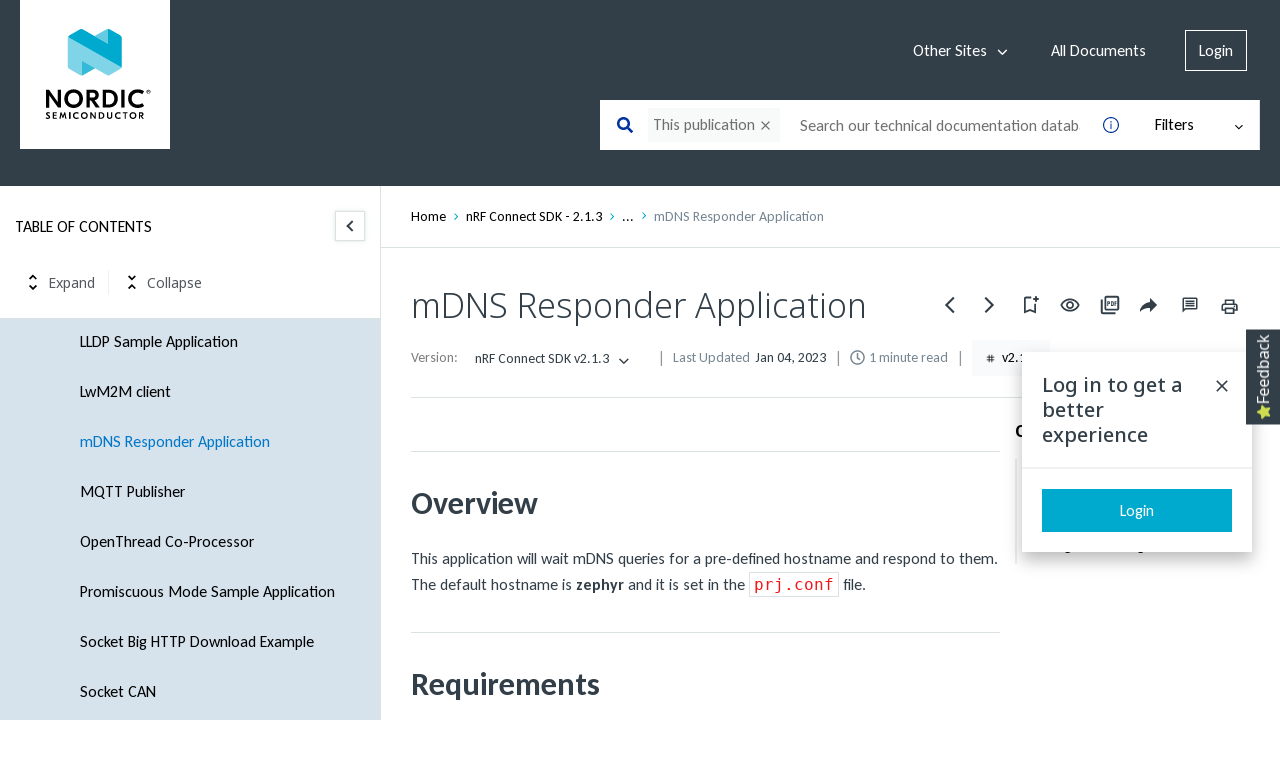

--- FILE ---
content_type: application/javascript
request_url: https://cdn.zoominsoftware.io/nordic/public/bundle-topic-selector-page.43b13e88f5a24d20795f.js
body_size: 209426
content:
(self.__LOADABLE_LOADED_CHUNKS__=self.__LOADABLE_LOADED_CHUNKS__||[]).push([["bundle-topic-selector-page"],{"../node_modules/batch-processor/src/batch-processor.js":function(e,t,n){"use strict";var r=n("../node_modules/batch-processor/src/utils.js");function o(){var e={},t=0,n=0,r=0;return{add:function(o,i){i||(i=o,o=0),o>n?n=o:o<r&&(r=o),e[o]||(e[o]=[]),e[o].push(i),t++},process:function(){for(var t=r;t<=n;t++)for(var o=e[t],i=0;i<o.length;i++)(0,o[i])()},size:function(){return t}}}e.exports=function(e){var t,n=(e=e||{}).reporter,i=r.getOption(e,"async",!0),l=r.getOption(e,"auto",!0);l&&!i&&(n&&n.warn("Invalid options combination. auto=true and async=false is invalid. Setting async=true."),i=!0);var s=o(),a=!1;function c(){for(a=!0;s.size();){var e=s;s=o(),e.process()}a=!1}function m(e){return setTimeout(e,0)}return{add:function(e,n){!a&&l&&i&&0===s.size()&&(t=m(c)),s.add(e,n)},force:function(e){!a&&(void 0===e&&(e=i),t&&(clearTimeout(t),t=null),e?t=m(c):c())}}}},"../node_modules/batch-processor/src/utils.js":function(e){"use strict";(e.exports={}).getOption=function(e,t,n){var r=e[t];return null==r&&void 0!==n?n:r}},"../node_modules/detect-passive-events/dist/detect-passive-events.esm.js":function(e,t,n){"use strict";n.r(t),n.d(t,{supportsPassiveEvents:function(){return s}});var r="undefined"!=typeof window?window:{screen:{},navigator:{}},o=(r.matchMedia||function(){return{matches:!1}}).bind(r),i=!1,l=function(){};r.addEventListener&&r.addEventListener("p",l,{get passive(){return i=!0}}),r.removeEventListener&&r.removeEventListener("p",l,!1);var s=i,a="ontouchstart"in r,c="TouchEvent"in r;a||c&&o("(any-pointer: coarse)").matches,r.navigator.maxTouchPoints;var m=r.navigator.userAgent||"";o("(pointer: coarse)").matches&&/iPad|Macintosh/.test(m)&&(r.screen.width,r.screen.height),(o("(pointer: coarse)").matches||!o("(pointer: fine)").matches&&a)&&/Windows.*Firefox/.test(m),o("(any-pointer: fine)").matches||o("(any-hover: hover)").matches},"../node_modules/element-resize-detector/src/browser-detector.js":function(e){"use strict";var t=e.exports={};t.isIE=function(e){var t;return(-1!==(t=navigator.userAgent.toLowerCase()).indexOf("msie")||-1!==t.indexOf("trident")||-1!==t.indexOf(" edge/"))&&(!e||e===function(){var e,t=3,n=document.createElement("div"),r=n.getElementsByTagName("i");do n.innerHTML="<!--[if gt IE "+ ++t+"]><i></i><![endif]-->";while(r[0]);return t>4?t:e}())},t.isLegacyOpera=function(){return!!window.opera}},"../node_modules/element-resize-detector/src/collection-utils.js":function(e){"use strict";(e.exports={}).forEach=function(e,t){for(var n=0;n<e.length;n++){var r=t(e[n]);if(r)return r}}},"../node_modules/element-resize-detector/src/detection-strategy/object.js":function(e,t,n){"use strict";var r=n("../node_modules/element-resize-detector/src/browser-detector.js");e.exports=function(e){var t=(e=e||{}).reporter,n=e.batchProcessor,o=e.stateHandler.getState;if(!t)throw Error("Missing required dependency: reporter.");return{makeDetectable:function(i,l,s){s||(s=l,l=i,i=null),(i=i||{}).debug,r.isIE(8)?s(l):function(l,s){var a,c,m=(a=["display: block","position: absolute","top: 0","left: 0","width: 100%","height: 100%","border: none","padding: 0","margin: 0","opacity: 0","z-index: -1000","pointer-events: none"],c=e.important?" !important; ":"; ",(a.join(c)+c).trim()),d=!1,u=window.getComputedStyle(l),p=l.offsetWidth,h=l.offsetHeight;function f(){function e(){if("static"===u.position){l.style.setProperty("position","relative",i.important?"important":"");var e=function(e,t,n,r){var o=n[r];"auto"!==o&&"0"!==o.replace(/[^-\d\.]/g,"")&&(e.warn("An element that is positioned static has style."+r+"="+o+" which is ignored due to the static positioning. The element will need to be positioned relative, so the style."+r+" will be set to 0. Element: ",t),t.style.setProperty(r,"0",i.important?"important":""))};e(t,l,u,"top"),e(t,l,u,"right"),e(t,l,u,"bottom"),e(t,l,u,"left")}}""!==u.position&&(e(u),d=!0);var n=document.createElement("object");n.style.cssText=m,n.tabIndex=-1,n.type="text/html",n.setAttribute("aria-hidden","true"),n.onload=function(){d||e(),function e(t,n){if(!t.contentDocument){var r=o(t);r.checkForObjectDocumentTimeoutId&&window.clearTimeout(r.checkForObjectDocumentTimeoutId),r.checkForObjectDocumentTimeoutId=setTimeout(function(){r.checkForObjectDocumentTimeoutId=0,e(t,n)},100);return}n(t.contentDocument)}(this,function(e){s(l)})},r.isIE()||(n.data="about:blank"),o(l)&&(l.appendChild(n),o(l).object=n,r.isIE()&&(n.data="about:blank"))}o(l).startSize={width:p,height:h},n?n.add(f):f()}(l,s)},addListener:function(e,t){function n(){t(e)}if(r.isIE(8))o(e).object={proxy:n},e.attachEvent("onresize",n);else{var i=o(e).object;if(!i)throw Error("Element is not detectable by this strategy.");i.contentDocument.defaultView.addEventListener("resize",n)}},uninstall:function(e){if(o(e)){var t=o(e).object;t&&(r.isIE(8)?e.detachEvent("onresize",t.proxy):e.removeChild(t),o(e).checkForObjectDocumentTimeoutId&&window.clearTimeout(o(e).checkForObjectDocumentTimeoutId),delete o(e).object)}}}}},"../node_modules/element-resize-detector/src/detection-strategy/scroll.js":function(e,t,n){"use strict";var r=n("../node_modules/element-resize-detector/src/collection-utils.js").forEach;e.exports=function(e){var t,n,o,i,l=(e=e||{}).reporter,s=e.batchProcessor,a=e.stateHandler.getState;e.stateHandler.hasState;var c=e.idHandler;if(!s)throw Error("Missing required dependency: batchProcessor");if(!l)throw Error("Missing required dependency: reporter.");var m=((t=document.createElement("div")).style.cssText=p(["position: absolute","width: 1000px","height: 1000px","visibility: hidden","margin: 0","padding: 0"]),(n=document.createElement("div")).style.cssText=p(["position: absolute","width: 500px","height: 500px","overflow: scroll","visibility: none","top: -1500px","left: -1500px","visibility: hidden","margin: 0","padding: 0"]),n.appendChild(t),document.body.insertBefore(n,document.body.firstChild),o=500-n.clientWidth,i=500-n.clientHeight,document.body.removeChild(n),{width:o,height:i}),d="erd_scroll_detection_container";function u(e){!function(e,t,n){if(!e.getElementById(t)){var r,o,i,l=n+"_animation",s="/* Created by the element-resize-detector library. */\n";s+="."+n+" > div::-webkit-scrollbar { "+p(["display: none"])+" }\n\n"+("."+n+"_animation_active { ")+p(["-webkit-animation-duration: 0.1s","animation-duration: 0.1s","-webkit-animation-name: "+l,"animation-name: "+l])+" }\n@-webkit-keyframes "+l+" { 0% { opacity: 1; } 50% { opacity: 0; } 100% { opacity: 1; } }\n@keyframes "+l+" { 0% { opacity: 1; } 50% { opacity: 0; } 100% { opacity: 1; } }",r=s,o=o||function(t){e.head.appendChild(t)},(i=e.createElement("style")).innerHTML=r,i.id=t,o(i)}}(e,"erd_scroll_detection_scrollbar_style",d)}function p(t){var n=e.important?" !important; ":"; ";return(t.join(n)+n).trim()}function h(e,t,n){if(e.addEventListener)e.addEventListener(t,n);else{if(!e.attachEvent)return l.error("[scroll] Don't know how to add event listeners.");e.attachEvent("on"+t,n)}}function f(e,t,n){if(e.removeEventListener)e.removeEventListener(t,n);else{if(!e.detachEvent)return l.error("[scroll] Don't know how to remove event listeners.");e.detachEvent("on"+t,n)}}function g(e){return a(e).container.childNodes[0].childNodes[0].childNodes[0]}function x(e){return a(e).container.childNodes[0].childNodes[0].childNodes[1]}return u(window.document),{makeDetectable:function(e,t,n){var o,i,u;function f(){if(e.debug){var n=Array.prototype.slice.call(arguments);if(n.unshift(c.get(t),"Scroll: "),l.log.apply)l.log.apply(null,n);else for(var r=0;r<n.length;r++)l.log(n[r])}}function b(e){var t=a(e).container.childNodes[0],n=window.getComputedStyle(t);return!n.width||-1===n.width.indexOf("px")}function y(){var e=window.getComputedStyle(t),n={};return n.position=e.position,n.width=t.offsetWidth,n.height=t.offsetHeight,n.top=e.top,n.right=e.right,n.bottom=e.bottom,n.left=e.left,n.widthCSS=e.width,n.heightCSS=e.height,n}function v(){if(f("storeStyle invoked."),!a(t)){f("Aborting because element has been uninstalled");return}var e=y();a(t).style=e}function w(e,t,n){a(e).lastWidth=t,a(e).lastHeight=n}function _(){return 2*m.width+1}function E(){return 2*m.height+1}function C(e,t,n){var r=g(e),o=x(e),i=t+10+_(),l=n+10+E(),s=2*t+_(),a=2*n+E();r.scrollLeft=i,r.scrollTop=l,o.scrollLeft=s,o.scrollTop=a}function k(){var e=a(t).container;if(!e){(e=document.createElement("div")).className=d,e.style.cssText=p(["visibility: hidden","display: inline","width: 0px","height: 0px","z-index: -1","overflow: hidden","margin: 0","padding: 0"]),a(t).container=e,n=e,n.className+=" "+d+"_animation_active",t.appendChild(e);var n,r=function(){a(t).onRendered&&a(t).onRendered()};h(e,"animationstart",r),a(t).onAnimationStart=r}return e}function T(){if(f("Injecting elements"),!a(t)){f("Aborting because element has been uninstalled");return}!function(){var n=a(t).style;if("static"===n.position){t.style.setProperty("position","relative",e.important?"important":"");var r=function(e,t,n,r){var o=n[r];"auto"!==o&&"0"!==o.replace(/[^-\d\.]/g,"")&&(e.warn("An element that is positioned static has style."+r+"="+o+" which is ignored due to the static positioning. The element will need to be positioned relative, so the style."+r+" will be set to 0. Element: ",t),t.style[r]=0)};r(l,t,n,"top"),r(l,t,n,"right"),r(l,t,n,"bottom"),r(l,t,n,"left")}}();var n,r,o,i,s=a(t).container;s||(s=k());var c=m.width,u=m.height,g=p(["position: absolute","flex: none","overflow: hidden","z-index: -1","visibility: hidden","width: 100%","height: 100%","left: 0px","top: 0px"]),x=p(["position: absolute","flex: none","overflow: hidden","z-index: -1","visibility: hidden"].concat((n=-(1+c),r=-(1+u),o=-u,["left: "+(n=n?n+"px":"0"),"top: "+(r=r?r+"px":"0"),"right: "+(i=(i=-c)?i+"px":"0"),"bottom: "+(o=o?o+"px":"0")]))),b=p(["position: absolute","flex: none","overflow: scroll","z-index: -1","visibility: hidden","width: 100%","height: 100%"]),y=p(["position: absolute","flex: none","overflow: scroll","z-index: -1","visibility: hidden","width: 100%","height: 100%"]),v=p(["position: absolute","left: 0","top: 0"]),w=p(["position: absolute","width: 200%","height: 200%"]),_=document.createElement("div"),E=document.createElement("div"),C=document.createElement("div"),T=document.createElement("div"),S=document.createElement("div"),I=document.createElement("div");function D(){var e=a(t);e&&e.onExpand?e.onExpand():f("Aborting expand scroll handler: element has been uninstalled")}function A(){var e=a(t);e&&e.onShrink?e.onShrink():f("Aborting shrink scroll handler: element has been uninstalled")}_.dir="ltr",_.style.cssText=g,_.className=d,E.className=d,E.style.cssText=x,C.style.cssText=b,T.style.cssText=v,S.style.cssText=y,I.style.cssText=w,C.appendChild(T),S.appendChild(I),E.appendChild(C),E.appendChild(S),_.appendChild(E),s.appendChild(_),h(C,"scroll",D),h(S,"scroll",A),a(t).onExpandScroll=D,a(t).onShrinkScroll=A}function S(){function n(t,n,r){var o=g(t).childNodes[0],i=n+10+_(),l=r+10+E();o.style.setProperty("width",i+"px",e.important?"important":""),o.style.setProperty("height",l+"px",e.important?"important":"")}function o(r){var o=t.offsetWidth,m=t.offsetHeight,d=o!==a(t).lastWidth||m!==a(t).lastHeight;f("Storing current size",o,m),w(t,o,m),s.add(0,function(){if(d){if(!a(t)){f("Aborting because element has been uninstalled");return}if(!i()){f("Aborting because element container has not been initialized");return}if(e.debug){var r=t.offsetWidth,s=t.offsetHeight;(r!==o||s!==m)&&l.warn(c.get(t),"Scroll: Size changed before updating detector elements.")}n(t,o,m)}}),s.add(1,function(){if(!a(t)){f("Aborting because element has been uninstalled");return}if(!i()){f("Aborting because element container has not been initialized");return}C(t,o,m)}),d&&r&&s.add(2,function(){if(!a(t)){f("Aborting because element has been uninstalled");return}if(!i()){f("Aborting because element container has not been initialized");return}r()})}function i(){return!!a(t).container}function m(){f("notifyListenersIfNeeded invoked");var e=a(t);return void 0===a(t).lastNotifiedWidth&&e.lastWidth===e.startSize.width&&e.lastHeight===e.startSize.height?f("Not notifying: Size is the same as the start size, and there has been no notification yet."):e.lastWidth===e.lastNotifiedWidth&&e.lastHeight===e.lastNotifiedHeight?f("Not notifying: Size already notified"):void(f("Current size not notified, notifying..."),e.lastNotifiedWidth=e.lastWidth,e.lastNotifiedHeight=e.lastHeight,r(a(t).listeners,function(e){e(t)}))}function d(){if(f("Scroll detected."),b(t)){f("Scroll event fired while unrendered. Ignoring...");return}o(m)}if(f("registerListenersAndPositionElements invoked."),!a(t)){f("Aborting because element has been uninstalled");return}a(t).onRendered=function(){if(f("startanimation triggered."),b(t)){f("Ignoring since element is still unrendered...");return}f("Element rendered.");var e=g(t),n=x(t);(0===e.scrollLeft||0===e.scrollTop||0===n.scrollLeft||0===n.scrollTop)&&(f("Scrollbars out of sync. Updating detector elements..."),o(m))},a(t).onExpand=d,a(t).onShrink=d;var u=a(t).style;n(t,u.width,u.height)}function I(){if(f("finalizeDomMutation invoked."),!a(t)){f("Aborting because element has been uninstalled");return}var e=a(t).style;w(t,e.width,e.height),C(t,e.width,e.height)}function D(){n(t)}function A(){var e;f("Installing..."),a(t).listeners=[],e=y(),a(t).startSize={width:e.width,height:e.height},f("Element start size",a(t).startSize),s.add(0,v),s.add(1,T),s.add(2,S),s.add(3,I),s.add(4,D)}n||(n=t,t=e,e=null),e=e||{},(f("Making detectable..."),(u=(i=o=t).getRootNode&&i.getRootNode().contains(i),(i===i.ownerDocument.body||i.ownerDocument.body.contains(i)||u)&&null!==window.getComputedStyle(o))?1:0)?A():(f("Element is detached"),k(),f("Waiting until element is attached..."),a(t).onRendered=function(){f("Element is now attached"),A()})},addListener:function(e,t){if(!a(e).listeners.push)throw Error("Cannot add listener to an element that is not detectable.");a(e).listeners.push(t)},uninstall:function(e){var t=a(e);t&&(t.onExpandScroll&&f(g(e),"scroll",t.onExpandScroll),t.onShrinkScroll&&f(x(e),"scroll",t.onShrinkScroll),t.onAnimationStart&&f(t.container,"animationstart",t.onAnimationStart),t.container&&e.removeChild(t.container))},initDocument:u}}},"../node_modules/element-resize-detector/src/element-resize-detector.js":function(e,t,n){"use strict";var r=n("../node_modules/element-resize-detector/src/collection-utils.js").forEach,o=n("../node_modules/element-resize-detector/src/element-utils.js"),i=n("../node_modules/element-resize-detector/src/listener-handler.js"),l=n("../node_modules/element-resize-detector/src/id-generator.js"),s=n("../node_modules/element-resize-detector/src/id-handler.js"),a=n("../node_modules/element-resize-detector/src/reporter.js"),c=n("../node_modules/element-resize-detector/src/browser-detector.js"),m=n("../node_modules/batch-processor/src/batch-processor.js"),d=n("../node_modules/element-resize-detector/src/state-handler.js"),u=n("../node_modules/element-resize-detector/src/detection-strategy/object.js"),p=n("../node_modules/element-resize-detector/src/detection-strategy/scroll.js");function h(e){return Array.isArray(e)||void 0!==e.length}function f(e){if(Array.isArray(e))return e;var t=[];return r(e,function(e){t.push(e)}),t}function g(e){return e&&1===e.nodeType}function x(e,t,n){var r=e[t];return null==r&&void 0!==n?n:r}e.exports=function(e){if((e=e||{}).idHandler)t={get:function(t){return e.idHandler.get(t,!0)},set:e.idHandler.set};else{var t,n;t=s({idGenerator:l(),stateHandler:d})}var b=e.reporter;b||(b=a(!1===b));var y=x(e,"batchProcessor",m({reporter:b})),v={};v.callOnAdd=!!x(e,"callOnAdd",!0),v.debug=!!x(e,"debug",!1);var w=i(t),_=o({stateHandler:d}),E=x(e,"strategy","object"),C=x(e,"important",!1),k={reporter:b,batchProcessor:y,stateHandler:d,idHandler:t,important:C};if("scroll"===E&&(c.isLegacyOpera()?(b.warn("Scroll strategy is not supported on legacy Opera. Changing to object strategy."),E="object"):c.isIE(9)&&(b.warn("Scroll strategy is not supported on IE9. Changing to object strategy."),E="object")),"scroll"===E)n=p(k);else if("object"===E)n=u(k);else throw Error("Invalid strategy name: "+E);var T={};return{listenTo:function(e,o,i){function l(e){r(w.get(e),function(t){t(e)})}function s(e,t,n){w.add(t,n),e&&n(t)}if(i||(i=o,o=e,e={}),!o)throw Error("At least one element required.");if(!i)throw Error("Listener required.");if(g(o))o=[o];else{if(!h(o))return b.error("Invalid arguments. Must be a DOM element or a collection of DOM elements.");o=f(o)}var a=0,c=x(e,"callOnAdd",v.callOnAdd),m=x(e,"onReady",function(){}),u=x(e,"debug",v.debug);r(o,function(e){d.getState(e)||(d.initState(e),t.set(e));var p=t.get(e);if(u&&b.log("Attaching listener to element",p,e),!_.isDetectable(e)){if(u&&b.log(p,"Not detectable."),_.isBusy(e)){u&&b.log(p,"System busy making it detectable"),s(c,e,i),T[p]=T[p]||[],T[p].push(function(){++a===o.length&&m()});return}return u&&b.log(p,"Making detectable..."),_.markBusy(e,!0),n.makeDetectable({debug:u,important:C},e,function(e){if(u&&b.log(p,"onElementDetectable"),d.getState(e)){_.markAsDetectable(e),_.markBusy(e,!1),n.addListener(e,l),s(c,e,i);var t=d.getState(e);if(t&&t.startSize){var h=e.offsetWidth,f=e.offsetHeight;(t.startSize.width!==h||t.startSize.height!==f)&&l(e)}T[p]&&r(T[p],function(e){e()})}else u&&b.log(p,"Element uninstalled before being detectable.");delete T[p],++a===o.length&&m()})}u&&b.log(p,"Already detecable, adding listener."),s(c,e,i),a++}),a===o.length&&m()},removeListener:w.removeListener,removeAllListeners:w.removeAllListeners,uninstall:function(e){if(!e)return b.error("At least one element is required.");if(g(e))e=[e];else{if(!h(e))return b.error("Invalid arguments. Must be a DOM element or a collection of DOM elements.");e=f(e)}r(e,function(e){w.removeAllListeners(e),n.uninstall(e),d.cleanState(e)})},initDocument:function(e){n.initDocument&&n.initDocument(e)}}}},"../node_modules/element-resize-detector/src/element-utils.js":function(e){"use strict";e.exports=function(e){var t=e.stateHandler.getState;return{isDetectable:function(e){var n=t(e);return n&&!!n.isDetectable},markAsDetectable:function(e){t(e).isDetectable=!0},isBusy:function(e){return!!t(e).busy},markBusy:function(e,n){t(e).busy=!!n}}}},"../node_modules/element-resize-detector/src/id-generator.js":function(e){"use strict";e.exports=function(){var e=1;return{generate:function(){return e++}}}},"../node_modules/element-resize-detector/src/id-handler.js":function(e){"use strict";e.exports=function(e){var t=e.idGenerator,n=e.stateHandler.getState;return{get:function(e){var t=n(e);return t&&void 0!==t.id?t.id:null},set:function(e){var r=n(e);if(!r)throw Error("setId required the element to have a resize detection state.");var o=t.generate();return r.id=o,o}}}},"../node_modules/element-resize-detector/src/listener-handler.js":function(e){"use strict";e.exports=function(e){var t={};function n(n){var r=e.get(n);return void 0===r?[]:t[r]||[]}return{get:n,add:function(n,r){var o=e.get(n);t[o]||(t[o]=[]),t[o].push(r)},removeListener:function(e,t){for(var r=n(e),o=0,i=r.length;o<i;++o)if(r[o]===t){r.splice(o,1);break}},removeAllListeners:function(e){var t=n(e);t&&(t.length=0)}}}},"../node_modules/element-resize-detector/src/reporter.js":function(e,t,n){"use strict";var r=n("../node_modules/console-browserify/index.js");e.exports=function(e){function t(){}var n={log:t,warn:t,error:t};if(!e&&window.console){var o=function(e,t){e[t]=function(){var e=r[t];if(e.apply)e.apply(r,arguments);else for(var n=0;n<arguments.length;n++)e(arguments[n])}};o(n,"log"),o(n,"warn"),o(n,"error")}return n}},"../node_modules/element-resize-detector/src/state-handler.js":function(e){"use strict";var t="_erd";e.exports={initState:function(e){return e[t]={},e[t]},getState:function(e){return e[t]},cleanState:function(e){delete e[t]}}},"../node_modules/extend/index.js":function(e){"use strict";var t=Object.prototype.hasOwnProperty,n=Object.prototype.toString,r=Object.defineProperty,o=Object.getOwnPropertyDescriptor,i=function(e){return"function"==typeof Array.isArray?Array.isArray(e):"[object Array]"===n.call(e)},l=function(e){if(!e||"[object Object]"!==n.call(e))return!1;var r,o=t.call(e,"constructor"),i=e.constructor&&e.constructor.prototype&&t.call(e.constructor.prototype,"isPrototypeOf");if(e.constructor&&!o&&!i)return!1;for(r in e);return void 0===r||t.call(e,r)},s=function(e,t){r&&"__proto__"===t.name?r(e,t.name,{enumerable:!0,configurable:!0,value:t.newValue,writable:!0}):e[t.name]=t.newValue},a=function(e,n){if("__proto__"===n){if(!t.call(e,n))return;if(o)return o(e,n).value}return e[n]};e.exports=function e(){var t,n,r,o,c,m,d=arguments[0],u=1,p=arguments.length,h=!1;for("boolean"==typeof d&&(h=d,d=arguments[1]||{},u=2),(null==d||"object"!=typeof d&&"function"!=typeof d)&&(d={});u<p;++u)if(t=arguments[u],null!=t)for(n in t)r=a(d,n),d!==(o=a(t,n))&&(h&&o&&(l(o)||(c=i(o)))?(c?(c=!1,m=r&&i(r)?r:[]):m=r&&l(r)?r:{},s(d,{name:n,newValue:e(h,m,o)})):void 0!==o&&s(d,{name:n,newValue:o}));return d}},"../node_modules/fetch-intercept/lib/browser.js":function(e,t,n){e.exports=function(e){var t={};function n(r){if(t[r])return t[r].exports;var o=t[r]={exports:{},id:r,loaded:!1};return e[r].call(o.exports,o,o.exports,n),o.loaded=!0,o.exports}return n.m=e,n.c=t,n.p="",n(0)}([function(e,t,n){"use strict";var r=n(1),o="function"==typeof importScripts;e.exports=r(o?self:window)},function(e,t,n){"use strict";function r(e){if(!Array.isArray(e))return Array.from(e);for(var t=0,n=Array(e.length);t<e.length;t++)n[t]=e[t];return n}var o=[];function i(e){for(var t=arguments.length,n=Array(t>1?t-1:0),i=1;i<t;i++)n[i-1]=arguments[i];var l=o.reduce(function(e,t){return[t].concat(e)},[]),s=Promise.resolve(n);return l.forEach(function(e){var t=e.request,n=e.requestError;(t||n)&&(s=s.then(function(e){return t.apply(void 0,r(e))},n))}),s=s.then(function(t){var n=new(Function.prototype.bind.apply(Request,[null].concat(r(t))));return e(n).then(function(e){return e.request=n,e}).catch(function(e){return e.request=n,Promise.reject(e)})}),l.forEach(function(e){var t=e.response,n=e.responseError;(t||n)&&(s=s.then(t,n))}),s}e.exports=function(e){var t;if(!e.fetch)try{n(2)}catch(e){throw Error("No fetch available. Unable to register fetch-intercept")}return e.fetch=(t=e.fetch,function(){for(var e=arguments.length,n=Array(e),r=0;r<e;r++)n[r]=arguments[r];return i.apply(void 0,[t].concat(n))}),{register:function(e){return o.push(e),function(){var t=o.indexOf(e);t>=0&&o.splice(t,1)}},clear:function(){o=[]}}}},function(e,t){e.exports=n("../node_modules/whatwg-fetch/fetch.js")}])},"../node_modules/file-saver/dist/FileSaver.min.js":function(e,t,n){var r,o,i,l=n("../node_modules/console-browserify/index.js");o=[],void 0!==(i="function"==typeof(r=function(){"use strict";function t(e,t,n){var r=new XMLHttpRequest;r.open("GET",e),r.responseType="blob",r.onload=function(){a(r.response,t,n)},r.onerror=function(){l.error("could not download file")},r.send()}function r(e){var t=new XMLHttpRequest;t.open("HEAD",e,!1);try{t.send()}catch(e){}return 200<=t.status&&299>=t.status}function o(e){try{e.dispatchEvent(new MouseEvent("click"))}catch(n){var t=document.createEvent("MouseEvents");t.initMouseEvent("click",!0,!0,window,0,0,0,80,20,!1,!1,!1,!1,0,null),e.dispatchEvent(t)}}var i="object"==typeof window&&window.window===window?window:"object"==typeof self&&self.self===self?self:"object"==typeof n.g&&n.g.global===n.g?n.g:void 0,s=i.navigator&&/Macintosh/.test(navigator.userAgent)&&/AppleWebKit/.test(navigator.userAgent)&&!/Safari/.test(navigator.userAgent),a=i.saveAs||("object"!=typeof window||window!==i?function(){}:"download"in HTMLAnchorElement.prototype&&!s?function(e,n,l){var s=i.URL||i.webkitURL,a=document.createElement("a");n=n||e.name||"download",a.download=n,a.rel="noopener","string"==typeof e?(a.href=e,a.origin===location.origin?o(a):r(a.href)?t(e,n,l):o(a,a.target="_blank")):(a.href=s.createObjectURL(e),setTimeout(function(){s.revokeObjectURL(a.href)},4e4),setTimeout(function(){o(a)},0))}:"msSaveOrOpenBlob"in navigator?function(e,n,i){if(n=n||e.name||"download","string"!=typeof e){var s;navigator.msSaveOrOpenBlob((void 0===(s=i)?s={autoBom:!1}:"object"!=typeof s&&(l.warn("Deprecated: Expected third argument to be a object"),s={autoBom:!s}),s.autoBom&&/^\s*(?:text\/\S*|application\/xml|\S*\/\S*\+xml)\s*;.*charset\s*=\s*utf-8/i.test(e.type)?new Blob(["\uFEFF",e],{type:e.type}):e),n)}else if(r(e))t(e,n,i);else{var a=document.createElement("a");a.href=e,a.target="_blank",setTimeout(function(){o(a)})}}:function(e,n,r,o){if((o=o||open("","_blank"))&&(o.document.title=o.document.body.innerText="downloading..."),"string"==typeof e)return t(e,n,r);var l="application/octet-stream"===e.type,a=/constructor/i.test(i.HTMLElement)||i.safari,c=/CriOS\/[\d]+/.test(navigator.userAgent);if((c||l&&a||s)&&"undefined"!=typeof FileReader){var m=new FileReader;m.onloadend=function(){var e=m.result;e=c?e:e.replace(/^data:[^;]*;/,"data:attachment/file;"),o?o.location.href=e:location=e,o=null},m.readAsDataURL(e)}else{var d=i.URL||i.webkitURL,u=d.createObjectURL(e);o?o.location=u:location.href=u,o=null,setTimeout(function(){d.revokeObjectURL(u)},4e4)}});i.saveAs=a.saveAs=a,e.exports=a})?r.apply(t,o):r)&&(e.exports=i)},"../node_modules/global/document.js":function(e,t,n){var r,o=void 0!==n.g?n.g:"undefined"!=typeof window?window:{},i=n("?9835");"undefined"!=typeof document?r=document:(r=o["__GLOBAL_DOCUMENT_CACHE@4"])||(r=o["__GLOBAL_DOCUMENT_CACHE@4"]=i),e.exports=r},"../node_modules/global/window.js":function(e,t,n){var r;"undefined"!=typeof window?r=window:void 0!==n.g?r=n.g:"undefined"!=typeof self?r=self:r={},e.exports=r},"../node_modules/immutable/dist/immutable.es.js":function(e,t,n){"use strict";n.r(t),n.d(t,{Collection:function(){return z},Iterable:function(){return nQ},List:function(){return tQ},Map:function(){return tD},OrderedMap:function(){return ne},OrderedSet:function(){return nR},PairSorting:function(){return nW},Range:function(){return nw},Record:function(){return nU},Repeat:function(){return nK},Seq:function(){return et},Set:function(){return ng},Stack:function(){return nl},fromJS:function(){return nG},get:function(){return te},getIn:function(){return n_},has:function(){return e7},hasIn:function(){return nC},hash:function(){return ev},is:function(){return eg},isAssociative:function(){return O},isCollection:function(){return T},isImmutable:function(){return F},isIndexed:function(){return A},isKeyed:function(){return I},isList:function(){return tX},isMap:function(){return ep},isOrdered:function(){return W},isOrderedMap:function(){return eh},isOrderedSet:function(){return nu},isPlainObject:function(){return e6},isRecord:function(){return M},isSeq:function(){return B},isSet:function(){return nd},isStack:function(){return ni},isValueObject:function(){return ef},merge:function(){return tf},mergeDeep:function(){return tx},mergeDeepWith:function(){return tb},mergeWith:function(){return tg},remove:function(){return tn},removeIn:function(){return ts},set:function(){return tr},setIn:function(){return ti},update:function(){return tc},updateIn:function(){return to},version:function(){return nX}});var r,o,i,l,s,a,c,m,d,u,p=n("../node_modules/console-browserify/index.js"),h="delete",f={};function g(){return{value:!1}}function x(e){e&&(e.value=!0)}function b(){}function y(e){return void 0===e.size&&(e.size=e.__iterate(w)),e.size}function v(e,t){if("number"!=typeof t){var n=t>>>0;if(""+n!==t||4294967295===n)return NaN;t=n}return t<0?y(e)+t:t}function w(){return!0}function _(e,t,n){return(0===e&&!C(e)||void 0!==n&&e<=-n)&&(void 0===t||void 0!==n&&t>=n)}function E(e,t,n){return void 0===e?n:C(e)?t===1/0?t:0|Math.max(0,t+e):void 0===t||t===e?e:0|Math.min(t,e)}function C(e){return e<0||0===e&&1/e==-1/0}var k="@@__IMMUTABLE_ITERABLE__@@";function T(e){return!!(e&&e[k])}var S="@@__IMMUTABLE_KEYED__@@";function I(e){return!!(e&&e[S])}var D="@@__IMMUTABLE_INDEXED__@@";function A(e){return!!(e&&e[D])}function O(e){return I(e)||A(e)}var z=function(e){return T(e)?e:et(e)},P=function(e){function t(e){return I(e)?e:en(e)}return e&&(t.__proto__=e),t.prototype=Object.create(e&&e.prototype),t.prototype.constructor=t,t}(z),L=function(e){function t(e){return A(e)?e:er(e)}return e&&(t.__proto__=e),t.prototype=Object.create(e&&e.prototype),t.prototype.constructor=t,t}(z),N=function(e){function t(e){return T(e)&&!O(e)?e:eo(e)}return e&&(t.__proto__=e),t.prototype=Object.create(e&&e.prototype),t.prototype.constructor=t,t}(z);z.Keyed=P,z.Indexed=L,z.Set=N;var j="@@__IMMUTABLE_SEQ__@@";function B(e){return!!(e&&e[j])}var R="@@__IMMUTABLE_RECORD__@@";function M(e){return!!(e&&e[R])}function F(e){return T(e)||M(e)}var H="@@__IMMUTABLE_ORDERED__@@";function W(e){return!!(e&&e[H])}var U="function"==typeof Symbol&&Symbol.iterator,Z="@@iterator",$=U||Z,V=function(e){this.next=e};function q(e,t,n,r){var o=0===e?t:1===e?n:[t,n];return r?r.value=o:r={value:o,done:!1},r}function K(){return{value:void 0,done:!0}}function G(e){return!!Array.isArray(e)||!!Q(e)}function Y(e){return e&&"function"==typeof e.next}function X(e){var t=Q(e);return t&&t.call(e)}function Q(e){var t=e&&(U&&e[U]||e[Z]);if("function"==typeof t)return t}V.prototype.toString=function(){return"[Iterator]"},V.KEYS=0,V.VALUES=1,V.ENTRIES=2,V.prototype.inspect=V.prototype.toSource=function(){return this.toString()},V.prototype[$]=function(){return this};var J=Object.prototype.hasOwnProperty;function ee(e){return!!Array.isArray(e)||"string"==typeof e||e&&"object"==typeof e&&Number.isInteger(e.length)&&e.length>=0&&(0===e.length?1===Object.keys(e).length:e.hasOwnProperty(e.length-1))}var et=function(e){function t(e){return null==e?ea():F(e)?e.toSeq():function(e){var t,n,r=ed(e);if(r)return(t=Q(e))&&t===e.entries?r.fromEntrySeq():(n=Q(e))&&n===e.keys?r.toSetSeq():r;if("object"==typeof e)return new el(e);throw TypeError("Expected Array or collection object of values, or keyed object: "+e)}(e)}return e&&(t.__proto__=e),t.prototype=Object.create(e&&e.prototype),t.prototype.constructor=t,t.prototype.toSeq=function(){return this},t.prototype.toString=function(){return this.__toString("Seq {","}")},t.prototype.cacheResult=function(){return!this._cache&&this.__iterateUncached&&(this._cache=this.entrySeq().toArray(),this.size=this._cache.length),this},t.prototype.__iterate=function(e,t){var n=this._cache;if(n){for(var r=n.length,o=0;o!==r;){var i=n[t?r-++o:o++];if(!1===e(i[1],i[0],this))break}return o}return this.__iterateUncached(e,t)},t.prototype.__iterator=function(e,t){var n=this._cache;if(n){var r=n.length,o=0;return new V(function(){if(o===r)return K();var i=n[t?r-++o:o++];return q(e,i[0],i[1])})}return this.__iteratorUncached(e,t)},t}(z),en=function(e){function t(e){return null==e?ea().toKeyedSeq():T(e)?I(e)?e.toSeq():e.fromEntrySeq():M(e)?e.toSeq():ec(e)}return e&&(t.__proto__=e),t.prototype=Object.create(e&&e.prototype),t.prototype.constructor=t,t.prototype.toKeyedSeq=function(){return this},t}(et),er=function(e){function t(e){return null==e?ea():T(e)?I(e)?e.entrySeq():e.toIndexedSeq():M(e)?e.toSeq().entrySeq():em(e)}return e&&(t.__proto__=e),t.prototype=Object.create(e&&e.prototype),t.prototype.constructor=t,t.of=function(){return t(arguments)},t.prototype.toIndexedSeq=function(){return this},t.prototype.toString=function(){return this.__toString("Seq [","]")},t}(et),eo=function(e){function t(e){return(T(e)&&!O(e)?e:er(e)).toSetSeq()}return e&&(t.__proto__=e),t.prototype=Object.create(e&&e.prototype),t.prototype.constructor=t,t.of=function(){return t(arguments)},t.prototype.toSetSeq=function(){return this},t}(et);et.isSeq=B,et.Keyed=en,et.Set=eo,et.Indexed=er,et.prototype[j]=!0;var ei=function(e){function t(e){this._array=e,this.size=e.length}return e&&(t.__proto__=e),t.prototype=Object.create(e&&e.prototype),t.prototype.constructor=t,t.prototype.get=function(e,t){return this.has(e)?this._array[v(this,e)]:t},t.prototype.__iterate=function(e,t){for(var n=this._array,r=n.length,o=0;o!==r;){var i=t?r-++o:o++;if(!1===e(n[i],i,this))break}return o},t.prototype.__iterator=function(e,t){var n=this._array,r=n.length,o=0;return new V(function(){if(o===r)return K();var i=t?r-++o:o++;return q(e,i,n[i])})},t}(er),el=function(e){function t(e){var t=Object.keys(e).concat(Object.getOwnPropertySymbols?Object.getOwnPropertySymbols(e):[]);this._object=e,this._keys=t,this.size=t.length}return e&&(t.__proto__=e),t.prototype=Object.create(e&&e.prototype),t.prototype.constructor=t,t.prototype.get=function(e,t){return void 0===t||this.has(e)?this._object[e]:t},t.prototype.has=function(e){return J.call(this._object,e)},t.prototype.__iterate=function(e,t){for(var n=this._object,r=this._keys,o=r.length,i=0;i!==o;){var l=r[t?o-++i:i++];if(!1===e(n[l],l,this))break}return i},t.prototype.__iterator=function(e,t){var n=this._object,r=this._keys,o=r.length,i=0;return new V(function(){if(i===o)return K();var l=r[t?o-++i:i++];return q(e,l,n[l])})},t}(en);el.prototype[H]=!0;var es=function(e){function t(e){this._collection=e,this.size=e.length||e.size}return e&&(t.__proto__=e),t.prototype=Object.create(e&&e.prototype),t.prototype.constructor=t,t.prototype.__iterateUncached=function(e,t){if(t)return this.cacheResult().__iterate(e,t);var n,r=X(this._collection),o=0;if(Y(r))for(;!(n=r.next()).done&&!1!==e(n.value,o++,this););return o},t.prototype.__iteratorUncached=function(e,t){if(t)return this.cacheResult().__iterator(e,t);var n=X(this._collection);if(!Y(n))return new V(K);var r=0;return new V(function(){var t=n.next();return t.done?t:q(e,r++,t.value)})},t}(er);function ea(){return r||(r=new ei([]))}function ec(e){var t=ed(e);if(t)return t.fromEntrySeq();if("object"==typeof e)return new el(e);throw TypeError("Expected Array or collection object of [k, v] entries, or keyed object: "+e)}function em(e){var t=ed(e);if(t)return t;throw TypeError("Expected Array or collection object of values: "+e)}function ed(e){return ee(e)?new ei(e):G(e)?new es(e):void 0}var eu="@@__IMMUTABLE_MAP__@@";function ep(e){return!!(e&&e[eu])}function eh(e){return ep(e)&&W(e)}function ef(e){return!!(e&&"function"==typeof e.equals&&"function"==typeof e.hashCode)}function eg(e,t){if(e===t||e!=e&&t!=t)return!0;if(!e||!t)return!1;if("function"==typeof e.valueOf&&"function"==typeof t.valueOf){if((e=e.valueOf())===(t=t.valueOf())||e!=e&&t!=t)return!0;if(!e||!t)return!1}return!!(ef(e)&&ef(t)&&e.equals(t))}var ex="function"==typeof Math.imul&&-2===Math.imul(4294967295,2)?Math.imul:function(e,t){var n=65535&(e|=0),r=65535&(t|=0);return n*r+((e>>>16)*r+n*(t>>>16)<<16>>>0)|0};function eb(e){return e>>>1&1073741824|3221225471&e}var ey=Object.prototype.valueOf;function ev(e){if(null==e)return ew(e);if("function"==typeof e.hashCode)return eb(e.hashCode(e));var t,n,r=e.valueOf!==ey&&"function"==typeof e.valueOf?e.valueOf(e):e;if(null==r)return ew(r);switch(typeof r){case"boolean":return r?1108378657:1108378656;case"number":return function(e){if(e!=e||e===1/0)return 0;var t=0|e;for(t!==e&&(t^=4294967295*e);e>4294967295;)e/=4294967295,t^=e;return eb(t)}(r);case"string":return r.length>eA?(void 0===(t=eP[r])&&(t=e_(r),ez===eO&&(ez=0,eP={}),ez++,eP[r]=t),t):e_(r);case"object":case"function":return function(e){var t;if(eT&&void 0!==(t=o.get(e))||void 0!==(t=e[eD])||!eC&&(void 0!==(t=e.propertyIsEnumerable&&e.propertyIsEnumerable[eD])||void 0!==(t=function(e){if(e&&e.nodeType>0)switch(e.nodeType){case 1:return e.uniqueID;case 9:return e.documentElement&&e.documentElement.uniqueID}}(e))))return t;if(t=ek(),eT)o.set(e,t);else if(void 0!==eE&&!1===eE(e))throw Error("Non-extensible objects are not allowed as keys.");else if(eC)Object.defineProperty(e,eD,{enumerable:!1,configurable:!1,writable:!1,value:t});else if(void 0!==e.propertyIsEnumerable&&e.propertyIsEnumerable===e.constructor.prototype.propertyIsEnumerable)e.propertyIsEnumerable=function(){return this.constructor.prototype.propertyIsEnumerable.apply(this,arguments)},e.propertyIsEnumerable[eD]=t;else if(void 0!==e.nodeType)e[eD]=t;else throw Error("Unable to set a non-enumerable property on object.");return t}(r);case"symbol":return void 0!==(n=eS[r])||(n=ek(),eS[r]=n),n;default:if("function"==typeof r.toString)return e_(r.toString());throw Error("Value type "+typeof r+" cannot be hashed.")}}function ew(e){return null===e?1108378658:1108378659}function e_(e){for(var t=0,n=0;n<e.length;n++)t=31*t+e.charCodeAt(n)|0;return eb(t)}var eE=Object.isExtensible,eC=function(){try{return Object.defineProperty({},"@",{}),!0}catch(e){return!1}}();function ek(){var e=++eI;return 1073741824&eI&&(eI=0),e}var eT="function"==typeof WeakMap;eT&&(o=new WeakMap);var eS=Object.create(null),eI=0,eD="__immutablehash__";"function"==typeof Symbol&&(eD=Symbol(eD));var eA=16,eO=255,ez=0,eP={},eL=function(e){function t(e,t){this._iter=e,this._useKeys=t,this.size=e.size}return e&&(t.__proto__=e),t.prototype=Object.create(e&&e.prototype),t.prototype.constructor=t,t.prototype.get=function(e,t){return this._iter.get(e,t)},t.prototype.has=function(e){return this._iter.has(e)},t.prototype.valueSeq=function(){return this._iter.valueSeq()},t.prototype.reverse=function(){var e=this,t=eF(this,!0);return this._useKeys||(t.valueSeq=function(){return e._iter.toSeq().reverse()}),t},t.prototype.map=function(e,t){var n=this,r=eM(this,e,t);return this._useKeys||(r.valueSeq=function(){return n._iter.toSeq().map(e,t)}),r},t.prototype.__iterate=function(e,t){var n=this;return this._iter.__iterate(function(t,r){return e(t,r,n)},t)},t.prototype.__iterator=function(e,t){return this._iter.__iterator(e,t)},t}(en);eL.prototype[H]=!0;var eN=function(e){function t(e){this._iter=e,this.size=e.size}return e&&(t.__proto__=e),t.prototype=Object.create(e&&e.prototype),t.prototype.constructor=t,t.prototype.includes=function(e){return this._iter.includes(e)},t.prototype.__iterate=function(e,t){var n=this,r=0;return t&&y(this),this._iter.__iterate(function(o){return e(o,t?n.size-++r:r++,n)},t)},t.prototype.__iterator=function(e,t){var n=this,r=this._iter.__iterator(1,t),o=0;return t&&y(this),new V(function(){var i=r.next();return i.done?i:q(e,t?n.size-++o:o++,i.value,i)})},t}(er),ej=function(e){function t(e){this._iter=e,this.size=e.size}return e&&(t.__proto__=e),t.prototype=Object.create(e&&e.prototype),t.prototype.constructor=t,t.prototype.has=function(e){return this._iter.includes(e)},t.prototype.__iterate=function(e,t){var n=this;return this._iter.__iterate(function(t){return e(t,t,n)},t)},t.prototype.__iterator=function(e,t){var n=this._iter.__iterator(1,t);return new V(function(){var t=n.next();return t.done?t:q(e,t.value,t.value,t)})},t}(eo),eB=function(e){function t(e){this._iter=e,this.size=e.size}return e&&(t.__proto__=e),t.prototype=Object.create(e&&e.prototype),t.prototype.constructor=t,t.prototype.entrySeq=function(){return this._iter.toSeq()},t.prototype.__iterate=function(e,t){var n=this;return this._iter.__iterate(function(t){if(t){eY(t);var r=T(t);return e(r?t.get(1):t[1],r?t.get(0):t[0],n)}},t)},t.prototype.__iterator=function(e,t){var n=this._iter.__iterator(1,t);return new V(function(){for(;;){var t=n.next();if(t.done)return t;var r=t.value;if(r){eY(r);var o=T(r);return q(e,o?r.get(0):r[0],o?r.get(1):r[1],t)}}})},t}(en);function eR(e){var t=eQ(e);return t._iter=e,t.size=e.size,t.flip=function(){return e},t.reverse=function(){var t=e.reverse.apply(this);return t.flip=function(){return e.reverse()},t},t.has=function(t){return e.includes(t)},t.includes=function(t){return e.has(t)},t.cacheResult=eJ,t.__iterateUncached=function(t,n){var r=this;return e.__iterate(function(e,n){return!1!==t(n,e,r)},n)},t.__iteratorUncached=function(t,n){if(2===t){var r=e.__iterator(t,n);return new V(function(){var e=r.next();if(!e.done){var t=e.value[0];e.value[0]=e.value[1],e.value[1]=t}return e})}return e.__iterator(1===t?0:1,n)},t}function eM(e,t,n){var r=eQ(e);return r.size=e.size,r.has=function(t){return e.has(t)},r.get=function(r,o){var i=e.get(r,f);return i===f?o:t.call(n,i,r,e)},r.__iterateUncached=function(r,o){var i=this;return e.__iterate(function(e,o,l){return!1!==r(t.call(n,e,o,l),o,i)},o)},r.__iteratorUncached=function(r,o){var i=e.__iterator(2,o);return new V(function(){var o=i.next();if(o.done)return o;var l=o.value,s=l[0];return q(r,s,t.call(n,l[1],s,e),o)})},r}function eF(e,t){var n=this,r=eQ(e);return r._iter=e,r.size=e.size,r.reverse=function(){return e},e.flip&&(r.flip=function(){var t=eR(e);return t.reverse=function(){return e.flip()},t}),r.get=function(n,r){return e.get(t?n:-1-n,r)},r.has=function(n){return e.has(t?n:-1-n)},r.includes=function(t){return e.includes(t)},r.cacheResult=eJ,r.__iterate=function(n,r){var o=this,i=0;return r&&y(e),e.__iterate(function(e,l){return n(e,t?l:r?o.size-++i:i++,o)},!r)},r.__iterator=function(r,o){var i=0;o&&y(e);var l=e.__iterator(2,!o);return new V(function(){var e=l.next();if(e.done)return e;var s=e.value;return q(r,t?s[0]:o?n.size-++i:i++,s[1],e)})},r}function eH(e,t,n,r){var o=eQ(e);return r&&(o.has=function(r){var o=e.get(r,f);return o!==f&&!!t.call(n,o,r,e)},o.get=function(r,o){var i=e.get(r,f);return i!==f&&t.call(n,i,r,e)?i:o}),o.__iterateUncached=function(o,i){var l=this,s=0;return e.__iterate(function(e,i,a){if(t.call(n,e,i,a))return s++,o(e,r?i:s-1,l)},i),s},o.__iteratorUncached=function(o,i){var l=e.__iterator(2,i),s=0;return new V(function(){for(;;){var i=l.next();if(i.done)return i;var a=i.value,c=a[0],m=a[1];if(t.call(n,m,c,e))return q(o,r?c:s++,m,i)}})},o}function eW(e,t,n,r){var o,i=e.size;if(_(t,n,i))return e;if(void 0===i&&(t<0||n<0))return eW(e.toSeq().cacheResult(),t,n,r);var l=E(t,i,0),s=E(n,i,i)-l;s==s&&(o=s<0?0:s);var a=eQ(e);return a.size=0===o?o:e.size&&o||void 0,!r&&B(e)&&o>=0&&(a.get=function(t,n){return(t=v(this,t))>=0&&t<o?e.get(t+l,n):n}),a.__iterateUncached=function(t,n){var i=this;if(0===o)return 0;if(n)return this.cacheResult().__iterate(t,n);var s=0,a=!0,c=0;return e.__iterate(function(e,n){if(!(a&&(a=s++<l)))return c++,!1!==t(e,r?n:c-1,i)&&c!==o}),c},a.__iteratorUncached=function(t,n){if(0!==o&&n)return this.cacheResult().__iterator(t,n);if(0===o)return new V(K);var i=e.__iterator(t,n),s=0,a=0;return new V(function(){for(;s++<l;)i.next();if(++a>o)return K();var e=i.next();return r||1===t||e.done?e:0===t?q(t,a-1,void 0,e):q(t,a-1,e.value[1],e)})},a}function eU(e,t,n,r){var o=eQ(e);return o.__iterateUncached=function(o,i){var l=this;if(i)return this.cacheResult().__iterate(o,i);var s=!0,a=0;return e.__iterate(function(e,i,c){if(!(s&&(s=t.call(n,e,i,c))))return a++,o(e,r?i:a-1,l)}),a},o.__iteratorUncached=function(o,i){var l=this;if(i)return this.cacheResult().__iterator(o,i);var s=e.__iterator(2,i),a=!0,c=0;return new V(function(){do{if((e=s.next()).done){if(r||1===o)return e;if(0===o)return q(o,c++,void 0,e);return q(o,c++,e.value[1],e)}var e,i,m,d=e.value;i=d[0],m=d[1],a&&(a=t.call(n,m,i,l))}while(a);return 2===o?e:q(o,i,m,e)})},o}function eZ(e,t,n){var r=eQ(e);return r.__iterateUncached=function(o,i){if(i)return this.cacheResult().__iterate(o,i);var l=0,s=!1;return function e(a,c){a.__iterate(function(i,a){return(!t||c<t)&&T(i)?e(i,c+1):(l++,!1===o(i,n?a:l-1,r)&&(s=!0)),!s},i)}(e,0),l},r.__iteratorUncached=function(r,o){if(o)return this.cacheResult().__iterator(r,o);var i=e.__iterator(r,o),l=[],s=0;return new V(function(){for(;i;){var e=i.next();if(!1!==e.done){i=l.pop();continue}var a=e.value;if(2===r&&(a=a[1]),!((!t||l.length<t)&&T(a)))return n?e:q(r,s++,a,e);l.push(i),i=a.__iterator(r,o)}return K()})},r}function e$(e,t,n){t||(t=e0);var r=I(e),o=0,i=e.toSeq().map(function(t,r){return[r,t,o++,n?n(t,r,e):t]}).valueSeq().toArray();return i.sort(function(e,n){return t(e[3],n[3])||e[2]-n[2]}).forEach(r?function(e,t){i[t].length=2}:function(e,t){i[t]=e[1]}),r?en(i):A(e)?er(i):eo(i)}function eV(e,t,n){if(t||(t=e0),n){var r=e.toSeq().map(function(t,r){return[t,n(t,r,e)]}).reduce(function(e,n){return eq(t,e[1],n[1])?n:e});return r&&r[0]}return e.reduce(function(e,n){return eq(t,e,n)?n:e})}function eq(e,t,n){var r=e(n,t);return 0===r&&n!==t&&(null==n||n!=n)||r>0}function eK(e,t,n,r){var o=eQ(e),i=new ei(n).map(function(e){return e.size});return o.size=r?i.max():i.min(),o.__iterate=function(e,t){for(var n,r=this.__iterator(1,t),o=0;!(n=r.next()).done&&!1!==e(n.value,o++,this););return o},o.__iteratorUncached=function(e,o){var i=n.map(function(e){return e=z(e),X(o?e.reverse():e)}),l=0,s=!1;return new V(function(){var n;return(s||(n=i.map(function(e){return e.next()}),s=r?n.every(function(e){return e.done}):n.some(function(e){return e.done})),s)?K():q(e,l++,t.apply(null,n.map(function(e){return e.value})))})},o}function eG(e,t){return e===t?e:B(e)?t:e.constructor(t)}function eY(e){if(e!==Object(e))throw TypeError("Expected [K, V] tuple: "+e)}function eX(e){return I(e)?P:A(e)?L:N}function eQ(e){return Object.create((I(e)?en:A(e)?er:eo).prototype)}function eJ(){return this._iter.cacheResult?(this._iter.cacheResult(),this.size=this._iter.size,this):et.prototype.cacheResult.call(this)}function e0(e,t){return void 0===e&&void 0===t?0:void 0===e?1:void 0===t?-1:e>t?1:e<t?-1:0}function e1(e,t){t=t||0;for(var n=Math.max(0,e.length-t),r=Array(n),o=0;o<n;o++)r[o]=e[o+t];return r}function e2(e,t){if(!e)throw Error(t)}function e5(e){e2(e!==1/0,"Cannot perform this action with an infinite size.")}function e3(e){if(ee(e)&&"string"!=typeof e)return e;if(W(e))return e.toArray();throw TypeError("Invalid keyPath: expected Ordered Collection or Array: "+e)}eN.prototype.cacheResult=eL.prototype.cacheResult=ej.prototype.cacheResult=eB.prototype.cacheResult=eJ;var e4=Object.prototype.toString;function e6(e){if(!e||"object"!=typeof e||"[object Object]"!==e4.call(e))return!1;var t=Object.getPrototypeOf(e);if(null===t)return!0;for(var n=t,r=Object.getPrototypeOf(t);null!==r;)r=Object.getPrototypeOf(n=r);return n===t}function e8(e){return"object"==typeof e&&(F(e)||Array.isArray(e)||e6(e))}function e9(e){try{return"string"==typeof e?JSON.stringify(e):String(e)}catch(t){return JSON.stringify(e)}}function e7(e,t){return F(e)?e.has(t):e8(e)&&J.call(e,t)}function te(e,t,n){return F(e)?e.get(t,n):e7(e,t)?"function"==typeof e.get?e.get(t):e[t]:n}function tt(e){if(Array.isArray(e))return e1(e);var t={};for(var n in e)J.call(e,n)&&(t[n]=e[n]);return t}function tn(e,t){if(!e8(e))throw TypeError("Cannot update non-data-structure value: "+e);if(F(e)){if(!e.remove)throw TypeError("Cannot update immutable value without .remove() method: "+e);return e.remove(t)}if(!J.call(e,t))return e;var n=tt(e);return Array.isArray(n)?n.splice(t,1):delete n[t],n}function tr(e,t,n){if(!e8(e))throw TypeError("Cannot update non-data-structure value: "+e);if(F(e)){if(!e.set)throw TypeError("Cannot update immutable value without .set() method: "+e);return e.set(t,n)}if(J.call(e,t)&&n===e[t])return e;var r=tt(e);return r[t]=n,r}function to(e,t,n,r){r||(r=n,n=void 0);var o=function e(t,n,r,o,i,l){var s=n===f;if(o===r.length){var a=s?i:n,c=l(a);return c===a?n:c}if(!s&&!e8(n))throw TypeError("Cannot update within non-data-structure value in path ["+r.slice(0,o).map(e9)+"]: "+n);var m=r[o],d=s?f:te(n,m,f),u=e(d===f?t:F(d),d,r,o+1,i,l);return u===d?n:u===f?tn(n,m):tr(s?t?tF():{}:n,m,u)}(F(e),e,e3(t),0,n,r);return o===f?n:o}function ti(e,t,n){return to(e,t,f,function(){return n})}function tl(e,t){return ti(this,e,t)}function ts(e,t){return to(e,t,function(){return f})}function ta(e){return ts(this,e)}function tc(e,t,n,r){return to(e,[t],n,r)}function tm(e,t,n){return 1==arguments.length?e(this):tc(this,e,t,n)}function td(e,t,n){return to(this,e,t,n)}function tu(){for(var e=[],t=arguments.length;t--;)e[t]=arguments[t];return th(this,e)}function tp(e){for(var t=[],n=arguments.length-1;n-- >0;)t[n]=arguments[n+1];if("function"!=typeof e)throw TypeError("Invalid merger function: "+e);return th(this,t,e)}function th(e,t,n){for(var r=[],o=0;o<t.length;o++){var i=P(t[o]);0!==i.size&&r.push(i)}return 0===r.length?e:0!==e.toSeq().size||e.__ownerID||1!==r.length?e.withMutations(function(e){for(var t=n?function(t,r){tc(e,r,f,function(e){return e===f?t:n(e,t,r)})}:function(t,n){e.set(n,t)},o=0;o<r.length;o++)r[o].forEach(t)}):e.constructor(r[0])}function tf(e){for(var t=[],n=arguments.length-1;n-- >0;)t[n]=arguments[n+1];return tv(e,t)}function tg(e,t){for(var n=[],r=arguments.length-2;r-- >0;)n[r]=arguments[r+2];return tv(t,n,e)}function tx(e){for(var t=[],n=arguments.length-1;n-- >0;)t[n]=arguments[n+1];return ty(e,t)}function tb(e,t){for(var n=[],r=arguments.length-2;r-- >0;)n[r]=arguments[r+2];return ty(t,n,e)}function ty(e,t,n){return tv(e,t,function e(t,r,o){var i,l;return e8(t)&&e8(r)&&(i=et(t),l=et(r),A(i)===A(l)&&I(i)===I(l))?tv(t,[r],e):n?n(t,r,o):r})}function tv(e,t,n){if(!e8(e))throw TypeError("Cannot merge into non-data-structure value: "+e);if(F(e))return"function"==typeof n&&e.mergeWith?e.mergeWith.apply(e,[n].concat(t)):e.merge?e.merge.apply(e,t):e.concat.apply(e,t);for(var r=Array.isArray(e),o=e,i=r?L:P,l=r?function(t){o===e&&(o=tt(o)),o.push(t)}:function(t,r){var i=J.call(o,r),l=i&&n?n(o[r],t,r):t;i&&l===o[r]||(o===e&&(o=tt(o)),o[r]=l)},s=0;s<t.length;s++)i(t[s]).forEach(l);return o}function tw(){for(var e=[],t=arguments.length;t--;)e[t]=arguments[t];return ty(this,e)}function t_(e){for(var t=[],n=arguments.length-1;n-- >0;)t[n]=arguments[n+1];return ty(this,t,e)}function tE(e){for(var t=[],n=arguments.length-1;n-- >0;)t[n]=arguments[n+1];return to(this,e,tF(),function(e){return tv(e,t)})}function tC(e){for(var t=[],n=arguments.length-1;n-- >0;)t[n]=arguments[n+1];return to(this,e,tF(),function(e){return ty(e,t)})}function tk(e){var t=this.asMutable();return e(t),t.wasAltered()?t.__ensureOwner(this.__ownerID):this}function tT(){return this.__ownerID?this:this.__ensureOwner(new b)}function tS(){return this.__ensureOwner()}function tI(){return this.__altered}var tD=function(e){function t(t){return null==t?tF():ep(t)&&!W(t)?t:tF().withMutations(function(n){var r=e(t);e5(r.size),r.forEach(function(e,t){return n.set(t,e)})})}return e&&(t.__proto__=e),t.prototype=Object.create(e&&e.prototype),t.prototype.constructor=t,t.of=function(){for(var e=[],t=arguments.length;t--;)e[t]=arguments[t];return tF().withMutations(function(t){for(var n=0;n<e.length;n+=2){if(n+1>=e.length)throw Error("Missing value for key: "+e[n]);t.set(e[n],e[n+1])}})},t.prototype.toString=function(){return this.__toString("Map {","}")},t.prototype.get=function(e,t){return this._root?this._root.get(0,void 0,e,t):t},t.prototype.set=function(e,t){return tH(this,e,t)},t.prototype.remove=function(e){return tH(this,e,f)},t.prototype.deleteAll=function(e){var t=z(e);return 0===t.size?this:this.withMutations(function(e){t.forEach(function(t){return e.remove(t)})})},t.prototype.clear=function(){return 0===this.size?this:this.__ownerID?(this.size=0,this._root=null,this.__hash=void 0,this.__altered=!0,this):tF()},t.prototype.sort=function(e){return ne(e$(this,e))},t.prototype.sortBy=function(e,t){return ne(e$(this,t,e))},t.prototype.map=function(e,t){var n=this;return this.withMutations(function(r){r.forEach(function(o,i){r.set(i,e.call(t,o,i,n))})})},t.prototype.__iterator=function(e,t){return new tj(this,e,t)},t.prototype.__iterate=function(e,t){var n=this,r=0;return this._root&&this._root.iterate(function(t){return r++,e(t[1],t[0],n)},t),r},t.prototype.__ensureOwner=function(e){return e===this.__ownerID?this:e?tM(this.size,this._root,e,this.__hash):0===this.size?tF():(this.__ownerID=e,this.__altered=!1,this)},t}(P);tD.isMap=ep;var tA=tD.prototype;tA[eu]=!0,tA[h]=tA.remove,tA.removeAll=tA.deleteAll,tA.setIn=tl,tA.removeIn=tA.deleteIn=ta,tA.update=tm,tA.updateIn=td,tA.merge=tA.concat=tu,tA.mergeWith=tp,tA.mergeDeep=tw,tA.mergeDeepWith=t_,tA.mergeIn=tE,tA.mergeDeepIn=tC,tA.withMutations=tk,tA.wasAltered=tI,tA.asImmutable=tS,tA["@@transducer/init"]=tA.asMutable=tT,tA["@@transducer/step"]=function(e,t){return e.set(t[0],t[1])},tA["@@transducer/result"]=function(e){return e.asImmutable()};var tO=function(e,t){this.ownerID=e,this.entries=t};tO.prototype.get=function(e,t,n,r){for(var o=this.entries,i=0,l=o.length;i<l;i++)if(eg(n,o[i][0]))return o[i][1];return r},tO.prototype.update=function(e,t,n,r,o,i,l){for(var s=o===f,a=this.entries,c=0,m=a.length;c<m&&!eg(r,a[c][0]);c++);var d=c<m;if(d?a[c][1]===o:s)return this;if(x(l),(s||!d)&&x(i),!s||1!==a.length){if(!d&&!s&&a.length>=tq)return function(e,t,n,r){e||(e=new b);for(var o=new tN(e,ev(n),[n,r]),i=0;i<t.length;i++){var l=t[i];o=o.update(e,0,void 0,l[0],l[1])}return o}(e,a,r,o);var u=e&&e===this.ownerID,p=u?a:e1(a);return(d?s?c===m-1?p.pop():p[c]=p.pop():p[c]=[r,o]:p.push([r,o]),u)?(this.entries=p,this):new tO(e,p)}};var tz=function(e,t,n){this.ownerID=e,this.bitmap=t,this.nodes=n};tz.prototype.get=function(e,t,n,r){void 0===t&&(t=ev(n));var o=1<<((0===e?t:t>>>e)&31),i=this.bitmap;return(i&o)==0?r:this.nodes[t$(i&o-1)].get(e+5,t,n,r)},tz.prototype.update=function(e,t,n,r,o,i,l){void 0===n&&(n=ev(r));var s=(0===t?n:n>>>t)&31,a=1<<s,c=this.bitmap,m=(c&a)!=0;if(!m&&o===f)return this;var d=t$(c&a-1),u=this.nodes,p=m?u[d]:void 0,h=tW(p,e,t+5,n,r,o,i,l);if(h===p)return this;if(!m&&h&&u.length>=tK)return function(e,t,n,r,o){for(var i=0,l=Array(32),s=0;0!==n;s++,n>>>=1)l[s]=1&n?t[i++]:void 0;return l[r]=o,new tP(e,i+1,l)}(e,u,c,s,h);if(m&&!h&&2===u.length&&tU(u[1^d]))return u[1^d];if(m&&h&&1===u.length&&tU(h))return h;var g=e&&e===this.ownerID,x=m?h?c:c^a:c|a,b=m?h?tV(u,d,h,g):function(e,t,n){var r=e.length-1;if(n&&t===r)return e.pop(),e;for(var o=Array(r),i=0,l=0;l<r;l++)l===t&&(i=1),o[l]=e[l+i];return o}(u,d,g):function(e,t,n,r){var o=e.length+1;if(r&&t+1===o)return e[t]=n,e;for(var i=Array(o),l=0,s=0;s<o;s++)s===t?(i[s]=n,l=-1):i[s]=e[s+l];return i}(u,d,h,g);return g?(this.bitmap=x,this.nodes=b,this):new tz(e,x,b)};var tP=function(e,t,n){this.ownerID=e,this.count=t,this.nodes=n};tP.prototype.get=function(e,t,n,r){void 0===t&&(t=ev(n));var o=(0===e?t:t>>>e)&31,i=this.nodes[o];return i?i.get(e+5,t,n,r):r},tP.prototype.update=function(e,t,n,r,o,i,l){void 0===n&&(n=ev(r));var s=(0===t?n:n>>>t)&31,a=o===f,c=this.nodes,m=c[s];if(a&&!m)return this;var d=tW(m,e,t+5,n,r,o,i,l);if(d===m)return this;var u=this.count;if(m){if(!d&&--u<tG)return function(e,t,n,r){for(var o=0,i=0,l=Array(n),s=0,a=1,c=t.length;s<c;s++,a<<=1){var m=t[s];void 0!==m&&s!==r&&(o|=a,l[i++]=m)}return new tz(e,o,l)}(e,c,u,s)}else u++;var p=e&&e===this.ownerID,h=tV(c,s,d,p);return p?(this.count=u,this.nodes=h,this):new tP(e,u,h)};var tL=function(e,t,n){this.ownerID=e,this.keyHash=t,this.entries=n};tL.prototype.get=function(e,t,n,r){for(var o=this.entries,i=0,l=o.length;i<l;i++)if(eg(n,o[i][0]))return o[i][1];return r},tL.prototype.update=function(e,t,n,r,o,i,l){void 0===n&&(n=ev(r));var s=o===f;if(n!==this.keyHash)return s?this:(x(l),x(i),tZ(this,e,t,n,[r,o]));for(var a=this.entries,c=0,m=a.length;c<m&&!eg(r,a[c][0]);c++);var d=c<m;if(d?a[c][1]===o:s)return this;if(x(l),(s||!d)&&x(i),s&&2===m)return new tN(e,this.keyHash,a[1^c]);var u=e&&e===this.ownerID,p=u?a:e1(a);return(d?s?c===m-1?p.pop():p[c]=p.pop():p[c]=[r,o]:p.push([r,o]),u)?(this.entries=p,this):new tL(e,this.keyHash,p)};var tN=function(e,t,n){this.ownerID=e,this.keyHash=t,this.entry=n};tN.prototype.get=function(e,t,n,r){return eg(n,this.entry[0])?this.entry[1]:r},tN.prototype.update=function(e,t,n,r,o,i,l){var s=o===f,a=eg(r,this.entry[0]);if(a?o===this.entry[1]:s)return this;if(x(l),s){x(i);return}return a?e&&e===this.ownerID?(this.entry[1]=o,this):new tN(e,this.keyHash,[r,o]):(x(i),tZ(this,e,t,ev(r),[r,o]))},tO.prototype.iterate=tL.prototype.iterate=function(e,t){for(var n=this.entries,r=0,o=n.length-1;r<=o;r++)if(!1===e(n[t?o-r:r]))return!1},tz.prototype.iterate=tP.prototype.iterate=function(e,t){for(var n=this.nodes,r=0,o=n.length-1;r<=o;r++){var i=n[t?o-r:r];if(i&&!1===i.iterate(e,t))return!1}},tN.prototype.iterate=function(e,t){return e(this.entry)};var tj=function(e){function t(e,t,n){this._type=t,this._reverse=n,this._stack=e._root&&tR(e._root)}return e&&(t.__proto__=e),t.prototype=Object.create(e&&e.prototype),t.prototype.constructor=t,t.prototype.next=function(){for(var e=this._type,t=this._stack;t;){var n=t.node,r=t.index++,o=void 0;if(n.entry){if(0===r)return tB(e,n.entry)}else if(n.entries){if(r<=(o=n.entries.length-1))return tB(e,n.entries[this._reverse?o-r:r])}else if(r<=(o=n.nodes.length-1)){var i=n.nodes[this._reverse?o-r:r];if(i){if(i.entry)return tB(e,i.entry);t=this._stack=tR(i,t)}continue}t=this._stack=this._stack.__prev}return K()},t}(V);function tB(e,t){return q(e,t[0],t[1])}function tR(e,t){return{node:e,index:0,__prev:t}}function tM(e,t,n,r){var o=Object.create(tA);return o.size=e,o._root=t,o.__ownerID=n,o.__hash=r,o.__altered=!1,o}function tF(){return i||(i=tM(0))}function tH(e,t,n){if(e._root){var r,o,i=g(),l=g();if(r=tW(e._root,e.__ownerID,0,void 0,t,n,i,l),!l.value)return e;o=e.size+(i.value?n===f?-1:1:0)}else{if(n===f)return e;o=1,r=new tO(e.__ownerID,[[t,n]])}return e.__ownerID?(e.size=o,e._root=r,e.__hash=void 0,e.__altered=!0,e):r?tM(o,r):tF()}function tW(e,t,n,r,o,i,l,s){return e?e.update(t,n,r,o,i,l,s):i===f?e:(x(s),x(l),new tN(t,r,[o,i]))}function tU(e){return e.constructor===tN||e.constructor===tL}function tZ(e,t,n,r,o){if(e.keyHash===r)return new tL(t,r,[e.entry,o]);var i,l=(0===n?e.keyHash:e.keyHash>>>n)&31,s=(0===n?r:r>>>n)&31,a=l===s?[tZ(e,t,n+5,r,o)]:(i=new tN(t,r,o),l<s?[e,i]:[i,e]);return new tz(t,1<<l|1<<s,a)}function t$(e){return e-=e>>1&1431655765,e=(e=(858993459&e)+(e>>2&858993459))+(e>>4)&252645135,e+=e>>8,127&(e+=e>>16)}function tV(e,t,n,r){var o=r?e:e1(e);return o[t]=n,o}var tq=8,tK=16,tG=8,tY="@@__IMMUTABLE_LIST__@@";function tX(e){return!!(e&&e[tY])}var tQ=function(e){function t(t){var n=t3();if(null==t)return n;if(tX(t))return t;var r=e(t),o=r.size;return 0===o?n:(e5(o),o>0&&o<32)?t5(0,o,5,null,new t0(r.toArray())):n.withMutations(function(e){e.setSize(o),r.forEach(function(t,n){return e.set(n,t)})})}return e&&(t.__proto__=e),t.prototype=Object.create(e&&e.prototype),t.prototype.constructor=t,t.of=function(){return this(arguments)},t.prototype.toString=function(){return this.__toString("List [","]")},t.prototype.get=function(e,t){if((e=v(this,e))>=0&&e<this.size){var n=t8(this,e+=this._origin);return n&&n.array[31&e]}return t},t.prototype.set=function(e,t){return function(e,t,n){if((t=v(e,t))!=t)return e;if(t>=e.size||t<0)return e.withMutations(function(e){t<0?t9(e,t).set(0,n):t9(e,0,t+1).set(t,n)});t+=e._origin;var r=e._tail,o=e._root,i=g();return(t>=t7(e._capacity)?r=t4(r,e.__ownerID,0,t,n,i):o=t4(o,e.__ownerID,e._level,t,n,i),i.value)?e.__ownerID?(e._root=o,e._tail=r,e.__hash=void 0,e.__altered=!0,e):t5(e._origin,e._capacity,e._level,o,r):e}(this,e,t)},t.prototype.remove=function(e){return this.has(e)?0===e?this.shift():e===this.size-1?this.pop():this.splice(e,1):this},t.prototype.insert=function(e,t){return this.splice(e,0,t)},t.prototype.clear=function(){return 0===this.size?this:this.__ownerID?(this.size=this._origin=this._capacity=0,this._level=5,this._root=this._tail=this.__hash=void 0,this.__altered=!0,this):t3()},t.prototype.push=function(){var e=arguments,t=this.size;return this.withMutations(function(n){t9(n,0,t+e.length);for(var r=0;r<e.length;r++)n.set(t+r,e[r])})},t.prototype.pop=function(){return t9(this,0,-1)},t.prototype.unshift=function(){var e=arguments;return this.withMutations(function(t){t9(t,-e.length);for(var n=0;n<e.length;n++)t.set(n,e[n])})},t.prototype.shift=function(){return t9(this,1)},t.prototype.concat=function(){for(var t=arguments,n=[],r=0;r<arguments.length;r++){var o=t[r],i=e("string"!=typeof o&&G(o)?o:[o]);0!==i.size&&n.push(i)}return 0===n.length?this:0!==this.size||this.__ownerID||1!==n.length?this.withMutations(function(e){n.forEach(function(t){return t.forEach(function(t){return e.push(t)})})}):this.constructor(n[0])},t.prototype.setSize=function(e){return t9(this,0,e)},t.prototype.map=function(e,t){var n=this;return this.withMutations(function(r){for(var o=0;o<n.size;o++)r.set(o,e.call(t,r.get(o),o,n))})},t.prototype.slice=function(e,t){var n=this.size;return _(e,t,n)?this:t9(this,E(e,n,0),E(t,n,n))},t.prototype.__iterator=function(e,t){var n=t?this.size:0,r=t2(this,t);return new V(function(){var o=r();return o===t1?K():q(e,t?--n:n++,o)})},t.prototype.__iterate=function(e,t){for(var n,r=t?this.size:0,o=t2(this,t);(n=o())!==t1&&!1!==e(n,t?--r:r++,this););return r},t.prototype.__ensureOwner=function(e){return e===this.__ownerID?this:e?t5(this._origin,this._capacity,this._level,this._root,this._tail,e,this.__hash):0===this.size?t3():(this.__ownerID=e,this.__altered=!1,this)},t}(L);tQ.isList=tX;var tJ=tQ.prototype;tJ[tY]=!0,tJ[h]=tJ.remove,tJ.merge=tJ.concat,tJ.setIn=tl,tJ.deleteIn=tJ.removeIn=ta,tJ.update=tm,tJ.updateIn=td,tJ.mergeIn=tE,tJ.mergeDeepIn=tC,tJ.withMutations=tk,tJ.wasAltered=tI,tJ.asImmutable=tS,tJ["@@transducer/init"]=tJ.asMutable=tT,tJ["@@transducer/step"]=function(e,t){return e.push(t)},tJ["@@transducer/result"]=function(e){return e.asImmutable()};var t0=function(e,t){this.array=e,this.ownerID=t};t0.prototype.removeBefore=function(e,t,n){if(n===t?1<<t:0===this.array.length)return this;var r,o=n>>>t&31;if(o>=this.array.length)return new t0([],e);var i=0===o;if(t>0){var l=this.array[o];if((r=l&&l.removeBefore(e,t-5,n))===l&&i)return this}if(i&&!r)return this;var s=t6(this,e);if(!i)for(var a=0;a<o;a++)s.array[a]=void 0;return r&&(s.array[o]=r),s},t0.prototype.removeAfter=function(e,t,n){if(n===(t?1<<t:0)||0===this.array.length)return this;var r,o=n-1>>>t&31;if(o>=this.array.length)return this;if(t>0){var i=this.array[o];if((r=i&&i.removeAfter(e,t-5,n))===i&&o===this.array.length-1)return this}var l=t6(this,e);return l.array.splice(o+1),r&&(l.array[o]=r),l};var t1={};function t2(e,t){var n=e._origin,r=e._capacity,o=t7(r),i=e._tail;return function e(l,s,a){var c,m,d,u,p,h,f;return 0===s?(c=a===o?i&&i.array:l&&l.array,m=a>n?0:n-a,(d=r-a)>32&&(d=32),function(){if(m===d)return t1;var e=t?--d:m++;return c&&c[e]}):(p=l&&l.array,h=a>n?0:n-a>>s,(f=(r-a>>s)+1)>32&&(f=32),function(){for(;;){if(u){var n=u();if(n!==t1)return n;u=null}if(h===f)return t1;var r=t?--f:h++;u=e(p&&p[r],s-5,a+(r<<s))}})}(e._root,e._level,0)}function t5(e,t,n,r,o,i,l){var s=Object.create(tJ);return s.size=t-e,s._origin=e,s._capacity=t,s._level=n,s._root=r,s._tail=o,s.__ownerID=i,s.__hash=l,s.__altered=!1,s}function t3(){return l||(l=t5(0,0,5))}function t4(e,t,n,r,o,i){var l,s=r>>>n&31,a=e&&s<e.array.length;if(!a&&void 0===o)return e;if(n>0){var c=e&&e.array[s],m=t4(c,t,n-5,r,o,i);return m===c?e:((l=t6(e,t)).array[s]=m,l)}return a&&e.array[s]===o?e:(i&&x(i),l=t6(e,t),void 0===o&&s===l.array.length-1?l.array.pop():l.array[s]=o,l)}function t6(e,t){return t&&e&&t===e.ownerID?e:new t0(e?e.array.slice():[],t)}function t8(e,t){if(t>=t7(e._capacity))return e._tail;if(t<1<<e._level+5){for(var n=e._root,r=e._level;n&&r>0;)n=n.array[t>>>r&31],r-=5;return n}}function t9(e,t,n){void 0!==t&&(t|=0),void 0!==n&&(n|=0);var r=e.__ownerID||new b,o=e._origin,i=e._capacity,l=o+t,s=void 0===n?i:n<0?i+n:o+n;if(l===o&&s===i)return e;if(l>=s)return e.clear();for(var a=e._level,c=e._root,m=0;l+m<0;)c=new t0(c&&c.array.length?[void 0,c]:[],r),a+=5,m+=1<<a;m&&(l+=m,o+=m,s+=m,i+=m);for(var d=t7(i),u=t7(s);u>=1<<a+5;)c=new t0(c&&c.array.length?[c]:[],r),a+=5;var p=e._tail,h=u<d?t8(e,s-1):u>d?new t0([],r):p;if(p&&u>d&&l<i&&p.array.length){for(var f=c=t6(c,r),g=a;g>5;g-=5){var x=d>>>g&31;f=f.array[x]=t6(f.array[x],r)}f.array[d>>>5&31]=p}if(s<i&&(h=h&&h.removeAfter(r,0,s)),l>=u)l-=u,s-=u,a=5,c=null,h=h&&h.removeBefore(r,0,l);else if(l>o||u<d){for(m=0;c;){var y=l>>>a&31;if(y!==u>>>a&31)break;y&&(m+=(1<<a)*y),a-=5,c=c.array[y]}c&&l>o&&(c=c.removeBefore(r,a,l-m)),c&&u<d&&(c=c.removeAfter(r,a,u-m)),m&&(l-=m,s-=m)}return e.__ownerID?(e.size=s-l,e._origin=l,e._capacity=s,e._level=a,e._root=c,e._tail=h,e.__hash=void 0,e.__altered=!0,e):t5(l,s,a,c,h)}function t7(e){return e<32?0:e-1>>>5<<5}var ne=function(e){function t(e){return null==e?nn():eh(e)?e:nn().withMutations(function(t){var n=P(e);e5(n.size),n.forEach(function(e,n){return t.set(n,e)})})}return e&&(t.__proto__=e),t.prototype=Object.create(e&&e.prototype),t.prototype.constructor=t,t.of=function(){return this(arguments)},t.prototype.toString=function(){return this.__toString("OrderedMap {","}")},t.prototype.get=function(e,t){var n=this._map.get(e);return void 0!==n?this._list.get(n)[1]:t},t.prototype.clear=function(){return 0===this.size?this:this.__ownerID?(this.size=0,this._map.clear(),this._list.clear(),this.__altered=!0,this):nn()},t.prototype.set=function(e,t){return nr(this,e,t)},t.prototype.remove=function(e){return nr(this,e,f)},t.prototype.__iterate=function(e,t){var n=this;return this._list.__iterate(function(t){return t&&e(t[1],t[0],n)},t)},t.prototype.__iterator=function(e,t){return this._list.fromEntrySeq().__iterator(e,t)},t.prototype.__ensureOwner=function(e){if(e===this.__ownerID)return this;var t=this._map.__ensureOwner(e),n=this._list.__ensureOwner(e);return e?nt(t,n,e,this.__hash):0===this.size?nn():(this.__ownerID=e,this.__altered=!1,this._map=t,this._list=n,this)},t}(tD);function nt(e,t,n,r){var o=Object.create(ne.prototype);return o.size=e?e.size:0,o._map=e,o._list=t,o.__ownerID=n,o.__hash=r,o.__altered=!1,o}function nn(){return s||(s=nt(tF(),t3()))}function nr(e,t,n){var r,o,i=e._map,l=e._list,s=i.get(t),a=void 0!==s;if(n===f){if(!a)return e;l.size>=32&&l.size>=2*i.size?(r=(o=l.filter(function(e,t){return void 0!==e&&s!==t})).toKeyedSeq().map(function(e){return e[0]}).flip().toMap(),e.__ownerID&&(r.__ownerID=o.__ownerID=e.__ownerID)):(r=i.remove(t),o=s===l.size-1?l.pop():l.set(s,void 0))}else if(a){if(n===l.get(s)[1])return e;r=i,o=l.set(s,[t,n])}else r=i.set(t,l.size),o=l.set(l.size,[t,n]);return e.__ownerID?(e.size=r.size,e._map=r,e._list=o,e.__hash=void 0,e.__altered=!0,e):nt(r,o)}ne.isOrderedMap=eh,ne.prototype[H]=!0,ne.prototype[h]=ne.prototype.remove;var no="@@__IMMUTABLE_STACK__@@";function ni(e){return!!(e&&e[no])}var nl=function(e){function t(e){return null==e?nc():ni(e)?e:nc().pushAll(e)}return e&&(t.__proto__=e),t.prototype=Object.create(e&&e.prototype),t.prototype.constructor=t,t.of=function(){return this(arguments)},t.prototype.toString=function(){return this.__toString("Stack [","]")},t.prototype.get=function(e,t){var n=this._head;for(e=v(this,e);n&&e--;)n=n.next;return n?n.value:t},t.prototype.peek=function(){return this._head&&this._head.value},t.prototype.push=function(){var e=arguments;if(0==arguments.length)return this;for(var t=this.size+arguments.length,n=this._head,r=arguments.length-1;r>=0;r--)n={value:e[r],next:n};return this.__ownerID?(this.size=t,this._head=n,this.__hash=void 0,this.__altered=!0,this):na(t,n)},t.prototype.pushAll=function(t){if(0===(t=e(t)).size)return this;if(0===this.size&&ni(t))return t;e5(t.size);var n=this.size,r=this._head;return(t.__iterate(function(e){n++,r={value:e,next:r}},!0),this.__ownerID)?(this.size=n,this._head=r,this.__hash=void 0,this.__altered=!0,this):na(n,r)},t.prototype.pop=function(){return this.slice(1)},t.prototype.clear=function(){return 0===this.size?this:this.__ownerID?(this.size=0,this._head=void 0,this.__hash=void 0,this.__altered=!0,this):nc()},t.prototype.slice=function(t,n){if(_(t,n,this.size))return this;var r,o=E(t,this.size,0);if(E(n,r=this.size,r)!==this.size)return e.prototype.slice.call(this,t,n);for(var i=this.size-o,l=this._head;o--;)l=l.next;return this.__ownerID?(this.size=i,this._head=l,this.__hash=void 0,this.__altered=!0,this):na(i,l)},t.prototype.__ensureOwner=function(e){return e===this.__ownerID?this:e?na(this.size,this._head,e,this.__hash):0===this.size?nc():(this.__ownerID=e,this.__altered=!1,this)},t.prototype.__iterate=function(e,t){var n=this;if(t)return new ei(this.toArray()).__iterate(function(t,r){return e(t,r,n)},t);for(var r=0,o=this._head;o&&!1!==e(o.value,r++,this);)o=o.next;return r},t.prototype.__iterator=function(e,t){if(t)return new ei(this.toArray()).__iterator(e,t);var n=0,r=this._head;return new V(function(){if(r){var t=r.value;return r=r.next,q(e,n++,t)}return K()})},t}(L);nl.isStack=ni;var ns=nl.prototype;function na(e,t,n,r){var o=Object.create(ns);return o.size=e,o._head=t,o.__ownerID=n,o.__hash=r,o.__altered=!1,o}function nc(){return a||(a=na(0))}ns[no]=!0,ns.shift=ns.pop,ns.unshift=ns.push,ns.unshiftAll=ns.pushAll,ns.withMutations=tk,ns.wasAltered=tI,ns.asImmutable=tS,ns["@@transducer/init"]=ns.asMutable=tT,ns["@@transducer/step"]=function(e,t){return e.unshift(t)},ns["@@transducer/result"]=function(e){return e.asImmutable()};var nm="@@__IMMUTABLE_SET__@@";function nd(e){return!!(e&&e[nm])}function nu(e){return nd(e)&&W(e)}function np(e,t){if(e===t)return!0;if(!T(t)||void 0!==e.size&&void 0!==t.size&&e.size!==t.size||void 0!==e.__hash&&void 0!==t.__hash&&e.__hash!==t.__hash||I(e)!==I(t)||A(e)!==A(t)||W(e)!==W(t))return!1;if(0===e.size&&0===t.size)return!0;var n=!O(e);if(W(e)){var r=e.entries();return t.every(function(e,t){var o=r.next().value;return o&&eg(o[1],e)&&(n||eg(o[0],t))})&&r.next().done}var o=!1;if(void 0===e.size){if(void 0===t.size)"function"==typeof e.cacheResult&&e.cacheResult();else{o=!0;var i=e;e=t,t=i}}var l=!0,s=t.__iterate(function(t,r){if(n?!e.has(t):o?!eg(t,e.get(r,f)):!eg(e.get(r,f),t))return l=!1,!1});return l&&e.size===s}function nh(e,t){var n=function(n){e.prototype[n]=t[n]};return Object.keys(t).forEach(n),Object.getOwnPropertySymbols&&Object.getOwnPropertySymbols(t).forEach(n),e}function nf(e){if(!e||"object"!=typeof e)return e;if(!T(e)){if(!e8(e))return e;e=et(e)}if(I(e)){var t={};return e.__iterate(function(e,n){t[n]=nf(e)}),t}var n=[];return e.__iterate(function(e){n.push(nf(e))}),n}var ng=function(e){function t(t){return null==t?nv():nd(t)&&!W(t)?t:nv().withMutations(function(n){var r=e(t);e5(r.size),r.forEach(function(e){return n.add(e)})})}return e&&(t.__proto__=e),t.prototype=Object.create(e&&e.prototype),t.prototype.constructor=t,t.of=function(){return this(arguments)},t.fromKeys=function(e){return this(P(e).keySeq())},t.intersect=function(e){return(e=z(e).toArray()).length?nx.intersect.apply(t(e.pop()),e):nv()},t.union=function(e){return(e=z(e).toArray()).length?nx.union.apply(t(e.pop()),e):nv()},t.prototype.toString=function(){return this.__toString("Set {","}")},t.prototype.has=function(e){return this._map.has(e)},t.prototype.add=function(e){return nb(this,this._map.set(e,e))},t.prototype.remove=function(e){return nb(this,this._map.remove(e))},t.prototype.clear=function(){return nb(this,this._map.clear())},t.prototype.map=function(e,t){var n=this,r=!1,o=nb(this,this._map.mapEntries(function(o){var i=o[1],l=e.call(t,i,i,n);return l!==i&&(r=!0),[l,l]},t));return r?o:this},t.prototype.union=function(){for(var t=[],n=arguments.length;n--;)t[n]=arguments[n];return 0===(t=t.filter(function(e){return 0!==e.size})).length?this:0!==this.size||this.__ownerID||1!==t.length?this.withMutations(function(n){for(var r=0;r<t.length;r++)"string"==typeof t[r]?n.add(t[r]):e(t[r]).forEach(function(e){return n.add(e)})}):this.constructor(t[0])},t.prototype.intersect=function(){for(var t=[],n=arguments.length;n--;)t[n]=arguments[n];if(0===t.length)return this;t=t.map(function(t){return e(t)});var r=[];return this.forEach(function(e){t.every(function(t){return t.includes(e)})||r.push(e)}),this.withMutations(function(e){r.forEach(function(t){e.remove(t)})})},t.prototype.subtract=function(){for(var t=[],n=arguments.length;n--;)t[n]=arguments[n];if(0===t.length)return this;t=t.map(function(t){return e(t)});var r=[];return this.forEach(function(e){t.some(function(t){return t.includes(e)})&&r.push(e)}),this.withMutations(function(e){r.forEach(function(t){e.remove(t)})})},t.prototype.sort=function(e){return nR(e$(this,e))},t.prototype.sortBy=function(e,t){return nR(e$(this,t,e))},t.prototype.wasAltered=function(){return this._map.wasAltered()},t.prototype.__iterate=function(e,t){var n=this;return this._map.__iterate(function(t){return e(t,t,n)},t)},t.prototype.__iterator=function(e,t){return this._map.__iterator(e,t)},t.prototype.__ensureOwner=function(e){if(e===this.__ownerID)return this;var t=this._map.__ensureOwner(e);return e?this.__make(t,e):0===this.size?this.__empty():(this.__ownerID=e,this._map=t,this)},t}(N);ng.isSet=nd;var nx=ng.prototype;function nb(e,t){return e.__ownerID?(e.size=t.size,e._map=t,e):t===e._map?e:0===t.size?e.__empty():e.__make(t)}function ny(e,t){var n=Object.create(nx);return n.size=e?e.size:0,n._map=e,n.__ownerID=t,n}function nv(){return c||(c=ny(tF()))}nx[nm]=!0,nx[h]=nx.remove,nx.merge=nx.concat=nx.union,nx.withMutations=tk,nx.asImmutable=tS,nx["@@transducer/init"]=nx.asMutable=tT,nx["@@transducer/step"]=function(e,t){return e.add(t)},nx["@@transducer/result"]=function(e){return e.asImmutable()},nx.__empty=nv,nx.__make=ny;var nw=function(e){function t(e,n,r){if(!(this instanceof t))return new t(e,n,r);if(e2(0!==r,"Cannot step a Range by 0"),e=e||0,void 0===n&&(n=1/0),r=void 0===r?1:Math.abs(r),n<e&&(r=-r),this._start=e,this._end=n,this._step=r,this.size=Math.max(0,Math.ceil((n-e)/r-1)+1),0===this.size){if(m)return m;m=this}}return e&&(t.__proto__=e),t.prototype=Object.create(e&&e.prototype),t.prototype.constructor=t,t.prototype.toString=function(){return 0===this.size?"Range []":"Range [ "+this._start+"..."+this._end+(1!==this._step?" by "+this._step:"")+" ]"},t.prototype.get=function(e,t){return this.has(e)?this._start+v(this,e)*this._step:t},t.prototype.includes=function(e){var t=(e-this._start)/this._step;return t>=0&&t<this.size&&t===Math.floor(t)},t.prototype.slice=function(e,n){var r;return _(e,n,this.size)?this:(e=E(e,this.size,0),(n=E(n,r=this.size,r))<=e)?new t(0,0):new t(this.get(e,this._end),this.get(n,this._end),this._step)},t.prototype.indexOf=function(e){var t=e-this._start;if(t%this._step==0){var n=t/this._step;if(n>=0&&n<this.size)return n}return -1},t.prototype.lastIndexOf=function(e){return this.indexOf(e)},t.prototype.__iterate=function(e,t){for(var n=this.size,r=this._step,o=t?this._start+(n-1)*r:this._start,i=0;i!==n&&!1!==e(o,t?n-++i:i++,this);)o+=t?-r:r;return i},t.prototype.__iterator=function(e,t){var n=this.size,r=this._step,o=t?this._start+(n-1)*r:this._start,i=0;return new V(function(){if(i===n)return K();var l=o;return o+=t?-r:r,q(e,t?n-++i:i++,l)})},t.prototype.equals=function(e){return e instanceof t?this._start===e._start&&this._end===e._end&&this._step===e._step:np(this,e)},t}(er);function n_(e,t,n){for(var r=e3(t),o=0;o!==r.length;)if((e=te(e,r[o++],f))===f)return n;return e}function nE(e,t){return n_(this,e,t)}function nC(e,t){return n_(e,t,f)!==f}function nk(){e5(this.size);var e={};return this.__iterate(function(t,n){e[n]=t}),e}z.isIterable=T,z.isKeyed=I,z.isIndexed=A,z.isAssociative=O,z.isOrdered=W,z.Iterator=V,nh(z,{toArray:function(){e5(this.size);var e=Array(this.size||0),t=I(this),n=0;return this.__iterate(function(r,o){e[n++]=t?[o,r]:r}),e},toIndexedSeq:function(){return new eN(this)},toJS:function(){return nf(this)},toKeyedSeq:function(){return new eL(this,!0)},toMap:function(){return tD(this.toKeyedSeq())},toObject:nk,toOrderedMap:function(){return ne(this.toKeyedSeq())},toOrderedSet:function(){return nR(I(this)?this.valueSeq():this)},toSet:function(){return ng(I(this)?this.valueSeq():this)},toSetSeq:function(){return new ej(this)},toSeq:function(){return A(this)?this.toIndexedSeq():I(this)?this.toKeyedSeq():this.toSetSeq()},toStack:function(){return nl(I(this)?this.valueSeq():this)},toList:function(){return tQ(I(this)?this.valueSeq():this)},toString:function(){return"[Collection]"},__toString:function(e,t){return 0===this.size?e+t:e+" "+this.toSeq().map(this.__toStringMapper).join(", ")+" "+t},concat:function(){for(var e=[],t=arguments.length;t--;)e[t]=arguments[t];return eG(this,function(e,t){var n=I(e),r=[e].concat(t).map(function(e){return T(e)?n&&(e=P(e)):e=n?ec(e):em(Array.isArray(e)?e:[e]),e}).filter(function(e){return 0!==e.size});if(0===r.length)return e;if(1===r.length){var o=r[0];if(o===e||n&&I(o)||A(e)&&A(o))return o}var i=new ei(r);return n?i=i.toKeyedSeq():A(e)||(i=i.toSetSeq()),(i=i.flatten(!0)).size=r.reduce(function(e,t){if(void 0!==e){var n=t.size;if(void 0!==n)return e+n}},0),i}(this,e))},includes:function(e){return this.some(function(t){return eg(t,e)})},entries:function(){return this.__iterator(2)},every:function(e,t){e5(this.size);var n=!0;return this.__iterate(function(r,o,i){if(!e.call(t,r,o,i))return n=!1,!1}),n},filter:function(e,t){return eG(this,eH(this,e,t,!0))},partition:function(e,t){return function(e,t,n){var r=I(e),o=[[],[]];e.__iterate(function(i,l){o[t.call(n,i,l,e)?1:0].push(r?[l,i]:i)});var i=eX(e);return o.map(function(t){return eG(e,i(t))})}(this,e,t)},find:function(e,t,n){var r=this.findEntry(e,t);return r?r[1]:n},forEach:function(e,t){return e5(this.size),this.__iterate(t?e.bind(t):e)},join:function(e){e5(this.size),e=void 0!==e?""+e:",";var t="",n=!0;return this.__iterate(function(r){n?n=!1:t+=e,t+=null!=r?r.toString():""}),t},keys:function(){return this.__iterator(0)},map:function(e,t){return eG(this,eM(this,e,t))},reduce:function(e,t,n){return nA(this,e,t,n,arguments.length<2,!1)},reduceRight:function(e,t,n){return nA(this,e,t,n,arguments.length<2,!0)},reverse:function(){return eG(this,eF(this,!0))},slice:function(e,t){return eG(this,eW(this,e,t,!0))},some:function(e,t){e5(this.size);var n=!1;return this.__iterate(function(r,o,i){if(e.call(t,r,o,i))return n=!0,!1}),n},sort:function(e){return eG(this,e$(this,e))},values:function(){return this.__iterator(1)},butLast:function(){return this.slice(0,-1)},isEmpty:function(){return void 0!==this.size?0===this.size:!this.some(function(){return!0})},count:function(e,t){return y(e?this.toSeq().filter(e,t):this)},countBy:function(e,t){var n,r;return n=this,r=tD().asMutable(),n.__iterate(function(o,i){r.update(e.call(t,o,i,n),0,function(e){return e+1})}),r.asImmutable()},equals:function(e){return np(this,e)},entrySeq:function(){var e=this;if(e._cache)return new ei(e._cache);var t=e.toSeq().map(nz).toIndexedSeq();return t.fromEntrySeq=function(){return e.toSeq()},t},filterNot:function(e,t){return this.filter(nP(e),t)},findEntry:function(e,t,n){var r=n;return this.__iterate(function(n,o,i){if(e.call(t,n,o,i))return r=[o,n],!1}),r},findKey:function(e,t){var n=this.findEntry(e,t);return n&&n[0]},findLast:function(e,t,n){return this.toKeyedSeq().reverse().find(e,t,n)},findLastEntry:function(e,t,n){return this.toKeyedSeq().reverse().findEntry(e,t,n)},findLastKey:function(e,t){return this.toKeyedSeq().reverse().findKey(e,t)},first:function(e){return this.find(w,null,e)},flatMap:function(e,t){var n,r;return eG(this,(n=this,r=eX(n),n.toSeq().map(function(o,i){return r(e.call(t,o,i,n))}).flatten(!0)))},flatten:function(e){return eG(this,eZ(this,e,!0))},fromEntrySeq:function(){return new eB(this)},get:function(e,t){return this.find(function(t,n){return eg(n,e)},void 0,t)},getIn:nE,groupBy:function(e,t){return function(e,t,n){var r=I(e),o=(W(e)?ne():tD()).asMutable();e.__iterate(function(i,l){o.update(t.call(n,i,l,e),function(e){return(e=e||[]).push(r?[l,i]:i),e})});var i=eX(e);return o.map(function(t){return eG(e,i(t))}).asImmutable()}(this,e,t)},has:function(e){return this.get(e,f)!==f},hasIn:function(e){return nC(this,e)},isSubset:function(e){return e="function"==typeof e.includes?e:z(e),this.every(function(t){return e.includes(t)})},isSuperset:function(e){return(e="function"==typeof e.isSubset?e:z(e)).isSubset(this)},keyOf:function(e){return this.findKey(function(t){return eg(t,e)})},keySeq:function(){return this.toSeq().map(nO).toIndexedSeq()},last:function(e){return this.toSeq().reverse().first(e)},lastKeyOf:function(e){return this.toKeyedSeq().reverse().keyOf(e)},max:function(e){return eV(this,e)},maxBy:function(e,t){return eV(this,t,e)},min:function(e){return eV(this,e?nL(e):nj)},minBy:function(e,t){return eV(this,t?nL(t):nj,e)},rest:function(){return this.slice(1)},skip:function(e){return 0===e?this:this.slice(Math.max(0,e))},skipLast:function(e){return 0===e?this:this.slice(0,-Math.max(0,e))},skipWhile:function(e,t){return eG(this,eU(this,e,t,!0))},skipUntil:function(e,t){return this.skipWhile(nP(e),t)},sortBy:function(e,t){return eG(this,e$(this,t,e))},take:function(e){return this.slice(0,Math.max(0,e))},takeLast:function(e){return this.slice(-Math.max(0,e))},takeWhile:function(e,t){var n,r;return eG(this,(n=this,(r=eQ(n)).__iterateUncached=function(r,o){var i=this;if(o)return this.cacheResult().__iterate(r,o);var l=0;return n.__iterate(function(n,o,s){return e.call(t,n,o,s)&&++l&&r(n,o,i)}),l},r.__iteratorUncached=function(r,o){var i=this;if(o)return this.cacheResult().__iterator(r,o);var l=n.__iterator(2,o),s=!0;return new V(function(){if(!s)return K();var n=l.next();if(n.done)return n;var o=n.value,a=o[0],c=o[1];return e.call(t,c,a,i)?2===r?n:q(r,a,c,n):(s=!1,K())})},r))},takeUntil:function(e,t){return this.takeWhile(nP(e),t)},update:function(e){return e(this)},valueSeq:function(){return this.toIndexedSeq()},hashCode:function(){return this.__hash||(this.__hash=function(e){if(e.size===1/0)return 0;var t,n,r=W(e),o=I(e),i=r?1:0;return t=e.__iterate(o?r?function(e,t){i=31*i+nB(ev(e),ev(t))|0}:function(e,t){i=i+nB(ev(e),ev(t))|0}:r?function(e){i=31*i+ev(e)|0}:function(e){i=i+ev(e)|0}),n=ex(n=i,3432918353),n=ex(n<<15|n>>>-15,461845907),n=((n=ex(n<<13|n>>>-13,5))+3864292196|0)^t,n=ex(n^n>>>16,2246822507),n=eb((n=ex(n^n>>>13,3266489909))^n>>>16)}(this))}});var nT=z.prototype;nT[k]=!0,nT[$]=nT.values,nT.toJSON=nT.toArray,nT.__toStringMapper=e9,nT.inspect=nT.toSource=function(){return this.toString()},nT.chain=nT.flatMap,nT.contains=nT.includes,nh(P,{flip:function(){return eG(this,eR(this))},mapEntries:function(e,t){var n=this,r=0;return eG(this,this.toSeq().map(function(o,i){return e.call(t,[i,o],r++,n)}).fromEntrySeq())},mapKeys:function(e,t){var n=this;return eG(this,this.toSeq().flip().map(function(r,o){return e.call(t,r,o,n)}).flip())}});var nS=P.prototype;nS[S]=!0,nS[$]=nT.entries,nS.toJSON=nk,nS.__toStringMapper=function(e,t){return e9(t)+": "+e9(e)},nh(L,{toKeyedSeq:function(){return new eL(this,!1)},filter:function(e,t){return eG(this,eH(this,e,t,!1))},findIndex:function(e,t){var n=this.findEntry(e,t);return n?n[0]:-1},indexOf:function(e){var t=this.keyOf(e);return void 0===t?-1:t},lastIndexOf:function(e){var t=this.lastKeyOf(e);return void 0===t?-1:t},reverse:function(){return eG(this,eF(this,!1))},slice:function(e,t){return eG(this,eW(this,e,t,!1))},splice:function(e,t){var n=arguments.length;if(t=Math.max(t||0,0),0===n||2===n&&!t)return this;e=E(e,e<0?this.count():this.size,0);var r=this.slice(0,e);return eG(this,1===n?r:r.concat(e1(arguments,2),this.slice(e+t)))},findLastIndex:function(e,t){var n=this.findLastEntry(e,t);return n?n[0]:-1},first:function(e){return this.get(0,e)},flatten:function(e){return eG(this,eZ(this,e,!1))},get:function(e,t){return(e=v(this,e))<0||this.size===1/0||void 0!==this.size&&e>this.size?t:this.find(function(t,n){return n===e},void 0,t)},has:function(e){return(e=v(this,e))>=0&&(void 0!==this.size?this.size===1/0||e<this.size:-1!==this.indexOf(e))},interpose:function(e){var t,n;return eG(this,(t=this,(n=eQ(t)).size=t.size&&2*t.size-1,n.__iterateUncached=function(n,r){var o=this,i=0;return t.__iterate(function(t){return(!i||!1!==n(e,i++,o))&&!1!==n(t,i++,o)},r),i},n.__iteratorUncached=function(n,r){var o,i=t.__iterator(1,r),l=0;return new V(function(){return(!o||l%2)&&(o=i.next()).done?o:l%2?q(n,l++,e):q(n,l++,o.value,o)})},n))},interleave:function(){var e=[this].concat(e1(arguments)),t=eK(this.toSeq(),er.of,e),n=t.flatten(!0);return t.size&&(n.size=t.size*e.length),eG(this,n)},keySeq:function(){return nw(0,this.size)},last:function(e){return this.get(-1,e)},skipWhile:function(e,t){return eG(this,eU(this,e,t,!1))},zip:function(){var e=[this].concat(e1(arguments));return eG(this,eK(this,nN,e))},zipAll:function(){var e=[this].concat(e1(arguments));return eG(this,eK(this,nN,e,!0))},zipWith:function(e){var t=e1(arguments);return t[0]=this,eG(this,eK(this,e,t))}});var nI=L.prototype;nI[D]=!0,nI[H]=!0,nh(N,{get:function(e,t){return this.has(e)?e:t},includes:function(e){return this.has(e)},keySeq:function(){return this.valueSeq()}});var nD=N.prototype;function nA(e,t,n,r,o,i){return e5(e.size),e.__iterate(function(e,i,l){o?(o=!1,n=e):n=t.call(r,n,e,i,l)},i),n}function nO(e,t){return t}function nz(e,t){return[t,e]}function nP(e){return function(){return!e.apply(this,arguments)}}function nL(e){return function(){return-e.apply(this,arguments)}}function nN(){return e1(arguments)}function nj(e,t){return e<t?1:e>t?-1:0}function nB(e,t){return e^t+2654435769+(e<<6)+(e>>2)|0}nD.has=nT.includes,nD.contains=nD.includes,nD.keys=nD.values,nh(en,nS),nh(er,nI),nh(eo,nD);var nR=function(e){function t(e){return null==e?nH():nu(e)?e:nH().withMutations(function(t){var n=N(e);e5(n.size),n.forEach(function(e){return t.add(e)})})}return e&&(t.__proto__=e),t.prototype=Object.create(e&&e.prototype),t.prototype.constructor=t,t.of=function(){return this(arguments)},t.fromKeys=function(e){return this(P(e).keySeq())},t.prototype.toString=function(){return this.__toString("OrderedSet {","}")},t}(ng);nR.isOrderedSet=nu;var nM=nR.prototype;function nF(e,t){var n=Object.create(nM);return n.size=e?e.size:0,n._map=e,n.__ownerID=t,n}function nH(){return d||(d=nF(nn()))}nM[H]=!0,nM.zip=nI.zip,nM.zipWith=nI.zipWith,nM.zipAll=nI.zipAll,nM.__empty=nH,nM.__make=nF;var nW={LeftThenRight:-1,RightThenLeft:1},nU=function(e,t){!function(e){if(M(e))throw Error("Can not call `Record` with an immutable Record as default values. Use a plain javascript object instead.");if(F(e))throw Error("Can not call `Record` with an immutable Collection as default values. Use a plain javascript object instead.");if(null===e||"object"!=typeof e)throw Error("Can not call `Record` with a non-object as default values. Use a plain javascript object instead.")}(e);var n,r=function(i){var l=this;if(i instanceof r)return i;if(!(this instanceof r))return new r(i);if(!n){n=!0;var s=Object.keys(e),a=o._indices={};o._name=t,o._keys=s,o._defaultValues=e;for(var c=0;c<s.length;c++){var m=s[c];a[m]=c,o[m]?"object"==typeof p&&p.warn&&p.warn("Cannot define "+nV(this)+' with property "'+m+'" since that property name is part of the Record API.'):function(e,t){try{Object.defineProperty(e,t,{get:function(){return this.get(t)},set:function(e){e2(this.__ownerID,"Cannot set on an immutable record."),this.set(t,e)}})}catch(e){}}(o,m)}}return this.__ownerID=void 0,this._values=tQ().withMutations(function(e){e.setSize(l._keys.length),P(i).forEach(function(t,n){e.set(l._indices[n],t===l._defaultValues[n]?void 0:t)})}),this},o=r.prototype=Object.create(nZ);return o.constructor=r,t&&(r.displayName=t),r};nU.prototype.toString=function(){for(var e,t=nV(this)+" { ",n=this._keys,r=0,o=n.length;r!==o;r++)e=n[r],t+=(r?", ":"")+e+": "+e9(this.get(e));return t+" }"},nU.prototype.equals=function(e){return this===e||M(e)&&nq(this).equals(nq(e))},nU.prototype.hashCode=function(){return nq(this).hashCode()},nU.prototype.has=function(e){return this._indices.hasOwnProperty(e)},nU.prototype.get=function(e,t){if(!this.has(e))return t;var n=this._indices[e],r=this._values.get(n);return void 0===r?this._defaultValues[e]:r},nU.prototype.set=function(e,t){if(this.has(e)){var n=this._values.set(this._indices[e],t===this._defaultValues[e]?void 0:t);if(n!==this._values&&!this.__ownerID)return n$(this,n)}return this},nU.prototype.remove=function(e){return this.set(e)},nU.prototype.clear=function(){var e=this._values.clear().setSize(this._keys.length);return this.__ownerID?this:n$(this,e)},nU.prototype.wasAltered=function(){return this._values.wasAltered()},nU.prototype.toSeq=function(){return nq(this)},nU.prototype.toJS=function(){return nf(this)},nU.prototype.entries=function(){return this.__iterator(2)},nU.prototype.__iterator=function(e,t){return nq(this).__iterator(e,t)},nU.prototype.__iterate=function(e,t){return nq(this).__iterate(e,t)},nU.prototype.__ensureOwner=function(e){if(e===this.__ownerID)return this;var t=this._values.__ensureOwner(e);return e?n$(this,t,e):(this.__ownerID=e,this._values=t,this)},nU.isRecord=M,nU.getDescriptiveName=nV;var nZ=nU.prototype;function n$(e,t,n){var r=Object.create(Object.getPrototypeOf(e));return r._values=t,r.__ownerID=n,r}function nV(e){return e.constructor.displayName||e.constructor.name||"Record"}function nq(e){return ec(e._keys.map(function(t){return[t,e.get(t)]}))}nZ[R]=!0,nZ[h]=nZ.remove,nZ.deleteIn=nZ.removeIn=ta,nZ.getIn=nE,nZ.hasIn=nT.hasIn,nZ.merge=tu,nZ.mergeWith=tp,nZ.mergeIn=tE,nZ.mergeDeep=tw,nZ.mergeDeepWith=t_,nZ.mergeDeepIn=tC,nZ.setIn=tl,nZ.update=tm,nZ.updateIn=td,nZ.withMutations=tk,nZ.asMutable=tT,nZ.asImmutable=tS,nZ[$]=nZ.entries,nZ.toJSON=nZ.toObject=nT.toObject,nZ.inspect=nZ.toSource=function(){return this.toString()};var nK=function(e){function t(e,n){if(!(this instanceof t))return new t(e,n);if(this._value=e,this.size=void 0===n?1/0:Math.max(0,n),0===this.size){if(u)return u;u=this}}return e&&(t.__proto__=e),t.prototype=Object.create(e&&e.prototype),t.prototype.constructor=t,t.prototype.toString=function(){return 0===this.size?"Repeat []":"Repeat [ "+this._value+" "+this.size+" times ]"},t.prototype.get=function(e,t){return this.has(e)?this._value:t},t.prototype.includes=function(e){return eg(this._value,e)},t.prototype.slice=function(e,n){var r=this.size;return _(e,n,r)?this:new t(this._value,E(n,r,r)-E(e,r,0))},t.prototype.reverse=function(){return this},t.prototype.indexOf=function(e){return eg(this._value,e)?0:-1},t.prototype.lastIndexOf=function(e){return eg(this._value,e)?this.size:-1},t.prototype.__iterate=function(e,t){for(var n=this.size,r=0;r!==n&&!1!==e(this._value,t?n-++r:r++,this););return r},t.prototype.__iterator=function(e,t){var n=this,r=this.size,o=0;return new V(function(){return o===r?K():q(e,t?r-++o:o++,n._value)})},t.prototype.equals=function(e){return e instanceof t?eg(this._value,e._value):np(this,e)},t}(er);function nG(e,t){return function e(t,n,r,o,i,l){if("string"!=typeof r&&!F(r)&&(ee(r)||G(r)||e6(r))){if(~t.indexOf(r))throw TypeError("Cannot convert circular structure to Immutable");t.push(r),i&&""!==o&&i.push(o);var s=n.call(l,o,et(r).map(function(o,l){return e(t,n,o,l,i,r)}),i&&i.slice());return t.pop(),i&&i.pop(),s}return r}([],t||nY,e,"",t&&t.length>2?[]:void 0,{"":e})}function nY(e,t){return A(t)?t.toList():I(t)?t.toMap():t.toSet()}var nX="4.3.7",nQ=z;t.default={version:nX,Collection:z,Iterable:z,Seq:et,Map:tD,OrderedMap:ne,List:tQ,Stack:nl,Set:ng,OrderedSet:nR,PairSorting:nW,Record:nU,Range:nw,Repeat:nK,is:eg,fromJS:nG,hash:ev,isImmutable:F,isCollection:T,isKeyed:I,isIndexed:A,isAssociative:O,isOrdered:W,isValueObject:ef,isPlainObject:e6,isSeq:B,isList:tX,isMap:ep,isOrderedMap:eh,isStack:ni,isSet:nd,isOrderedSet:nu,isRecord:M,get:te,getIn:n_,has:e7,hasIn:nC,merge:tf,mergeDeep:tx,mergeWith:tg,mergeDeepWith:tb,remove:tn,removeIn:ts,set:tr,setIn:ti,update:tc,updateIn:to}},"../node_modules/inline-style-parser/index.js":function(e){var t=/\/\*[^*]*\*+([^/*][^*]*\*+)*\//g,n=/\n/g,r=/^\s*/,o=/^(\*?[-#/*\\\w]+(\[[0-9a-z_-]+\])?)\s*/,i=/^:\s*/,l=/^((?:'(?:\\'|.)*?'|"(?:\\"|.)*?"|\([^)]*?\)|[^};])+)/,s=/^[;\s]*/,a=/^\s+|\s+$/g;function c(e){return e?e.replace(a,""):""}e.exports=function(e,a){if("string"!=typeof e)throw TypeError("First argument must be a string");if(!e)return[];a=a||{};var m=1,d=1;function u(e){var t=e.match(n);t&&(m+=t.length);var r=e.lastIndexOf("\n");d=~r?e.length-r:d+e.length}function p(){var e={line:m,column:d};return function(t){return t.position=new h(e),x(r),t}}function h(e){this.start=e,this.end={line:m,column:d},this.source=a.source}h.prototype.content=e;var f=[];function g(t){var n=Error(a.source+":"+m+":"+d+": "+t);if(n.reason=t,n.filename=a.source,n.line=m,n.column=d,n.source=e,a.silent)f.push(n);else throw n}function x(t){var n=t.exec(e);if(n){var r=n[0];return u(r),e=e.slice(r.length),n}}function b(e){var t;for(e=e||[];t=y();)!1!==t&&e.push(t);return e}function y(){var t=p();if("/"==e.charAt(0)&&"*"==e.charAt(1)){for(var n=2;""!=e.charAt(n)&&("*"!=e.charAt(n)||"/"!=e.charAt(n+1));)++n;if(n+=2,""===e.charAt(n-1))return g("End of comment missing");var r=e.slice(2,n-2);return d+=2,u(r),e=e.slice(n),d+=2,t({type:"comment",comment:r})}}return x(r),function(){var e,n=[];for(b(n);e=function(){var e=p(),n=x(o);if(n){if(y(),!x(i))return g("property missing ':'");var r=x(l),a=e({type:"declaration",property:c(n[0].replace(t,"")),value:r?c(r[0].replace(t,"")):""});return x(s),a}}();)!1!==e&&(n.push(e),b(n));return n}()}},"../node_modules/is-buffer/index.js":function(e){/*!
 * Determine if an object is a Buffer
 *
 * @author   Feross Aboukhadijeh <https://feross.org>
 * @license  MIT
 */e.exports=function(e){return null!=e&&null!=e.constructor&&"function"==typeof e.constructor.isBuffer&&e.constructor.isBuffer(e)}},"../node_modules/is-promise/index.js":function(e){function t(e){return!!e&&("object"==typeof e||"function"==typeof e)&&"function"==typeof e.then}e.exports=t,e.exports.default=t},"../node_modules/jszip/dist/jszip.min.js":function(e,t,n){var r,o=n("../node_modules/buffer/index.js").Buffer,i=n("../node_modules/process/browser.js");/*!

JSZip v3.10.1 - A JavaScript class for generating and reading zip files
<http://stuartk.com/jszip>

(c) 2009-2016 Stuart Knightley <stuart [at] stuartk.com>
Dual licenced under the MIT license or GPLv3. See https://raw.github.com/Stuk/jszip/main/LICENSE.markdown.

JSZip uses the library pako released under the MIT license :
https://github.com/nodeca/pako/blob/main/LICENSE
*/r=function(){return(function e(t,n,r){function o(l,s){if(!n[l]){if(!t[l]){if(i)return i(l,!0);var a=Error("Cannot find module '"+l+"'");throw a.code="MODULE_NOT_FOUND",a}var c=n[l]={exports:{}};t[l][0].call(c.exports,function(e){return o(t[l][1][e]||e)},c,c.exports,e,t,n,r)}return n[l].exports}for(var i=void 0,l=0;l<r.length;l++)o(r[l]);return o})({1:[function(e,t,n){"use strict";var r=e("./utils"),o=e("./support"),i="ABCDEFGHIJKLMNOPQRSTUVWXYZabcdefghijklmnopqrstuvwxyz0123456789+/=";n.encode=function(e){for(var t,n,o,l,s,a,c,m=[],d=0,u=e.length,p=u,h="string"!==r.getTypeOf(e);d<e.length;)p=u-d,o=h?(t=e[d++],n=d<u?e[d++]:0,d<u?e[d++]:0):(t=e.charCodeAt(d++),n=d<u?e.charCodeAt(d++):0,d<u?e.charCodeAt(d++):0),l=t>>2,s=(3&t)<<4|n>>4,a=1<p?(15&n)<<2|o>>6:64,c=2<p?63&o:64,m.push(i.charAt(l)+i.charAt(s)+i.charAt(a)+i.charAt(c));return m.join("")},n.decode=function(e){var t,n,r,l,s,a,c=0,m=0,d="data:";if(e.substr(0,d.length)===d)throw Error("Invalid base64 input, it looks like a data url.");var u,p=3*(e=e.replace(/[^A-Za-z0-9+/=]/g,"")).length/4;if(e.charAt(e.length-1)===i.charAt(64)&&p--,e.charAt(e.length-2)===i.charAt(64)&&p--,p%1!=0)throw Error("Invalid base64 input, bad content length.");for(u=o.uint8array?new Uint8Array(0|p):Array(0|p);c<e.length;)t=i.indexOf(e.charAt(c++))<<2|(l=i.indexOf(e.charAt(c++)))>>4,n=(15&l)<<4|(s=i.indexOf(e.charAt(c++)))>>2,r=(3&s)<<6|(a=i.indexOf(e.charAt(c++))),u[m++]=t,64!==s&&(u[m++]=n),64!==a&&(u[m++]=r);return u}},{"./support":30,"./utils":32}],2:[function(e,t,n){"use strict";var r=e("./external"),o=e("./stream/DataWorker"),i=e("./stream/Crc32Probe"),l=e("./stream/DataLengthProbe");function s(e,t,n,r,o){this.compressedSize=e,this.uncompressedSize=t,this.crc32=n,this.compression=r,this.compressedContent=o}s.prototype={getContentWorker:function(){var e=new o(r.Promise.resolve(this.compressedContent)).pipe(this.compression.uncompressWorker()).pipe(new l("data_length")),t=this;return e.on("end",function(){if(this.streamInfo.data_length!==t.uncompressedSize)throw Error("Bug : uncompressed data size mismatch")}),e},getCompressedWorker:function(){return new o(r.Promise.resolve(this.compressedContent)).withStreamInfo("compressedSize",this.compressedSize).withStreamInfo("uncompressedSize",this.uncompressedSize).withStreamInfo("crc32",this.crc32).withStreamInfo("compression",this.compression)}},s.createWorkerFrom=function(e,t,n){return e.pipe(new i).pipe(new l("uncompressedSize")).pipe(t.compressWorker(n)).pipe(new l("compressedSize")).withStreamInfo("compression",t)},t.exports=s},{"./external":6,"./stream/Crc32Probe":25,"./stream/DataLengthProbe":26,"./stream/DataWorker":27}],3:[function(e,t,n){"use strict";var r=e("./stream/GenericWorker");n.STORE={magic:"\0\0",compressWorker:function(){return new r("STORE compression")},uncompressWorker:function(){return new r("STORE decompression")}},n.DEFLATE=e("./flate")},{"./flate":7,"./stream/GenericWorker":28}],4:[function(e,t,n){"use strict";var r=e("./utils"),o=function(){for(var e,t=[],n=0;n<256;n++){e=n;for(var r=0;r<8;r++)e=1&e?3988292384^e>>>1:e>>>1;t[n]=e}return t}();t.exports=function(e,t){return void 0!==e&&e.length?"string"!==r.getTypeOf(e)?function(e,t,n,r){var i=0+n;e^=-1;for(var l=0;l<i;l++)e=e>>>8^o[255&(e^t[l])];return -1^e}(0|t,e,e.length,0):function(e,t,n,r){var i=0+n;e^=-1;for(var l=0;l<i;l++)e=e>>>8^o[255&(e^t.charCodeAt(l))];return -1^e}(0|t,e,e.length,0):0}},{"./utils":32}],5:[function(e,t,n){"use strict";n.base64=!1,n.binary=!1,n.dir=!1,n.createFolders=!0,n.date=null,n.compression=null,n.compressionOptions=null,n.comment=null,n.unixPermissions=null,n.dosPermissions=null},{}],6:[function(e,t,n){"use strict";var r=null;r="undefined"!=typeof Promise?Promise:e("lie"),t.exports={Promise:r}},{lie:37}],7:[function(e,t,n){"use strict";var r="undefined"!=typeof Uint8Array&&"undefined"!=typeof Uint16Array&&"undefined"!=typeof Uint32Array,o=e("pako"),i=e("./utils"),l=e("./stream/GenericWorker"),s=r?"uint8array":"array";function a(e,t){l.call(this,"FlateWorker/"+e),this._pako=null,this._pakoAction=e,this._pakoOptions=t,this.meta={}}n.magic="\b\0",i.inherits(a,l),a.prototype.processChunk=function(e){this.meta=e.meta,null===this._pako&&this._createPako(),this._pako.push(i.transformTo(s,e.data),!1)},a.prototype.flush=function(){l.prototype.flush.call(this),null===this._pako&&this._createPako(),this._pako.push([],!0)},a.prototype.cleanUp=function(){l.prototype.cleanUp.call(this),this._pako=null},a.prototype._createPako=function(){this._pako=new o[this._pakoAction]({raw:!0,level:this._pakoOptions.level||-1});var e=this;this._pako.onData=function(t){e.push({data:t,meta:e.meta})}},n.compressWorker=function(e){return new a("Deflate",e)},n.uncompressWorker=function(){return new a("Inflate",{})}},{"./stream/GenericWorker":28,"./utils":32,pako:38}],8:[function(e,t,n){"use strict";function r(e,t){var n,r="";for(n=0;n<t;n++)r+=String.fromCharCode(255&e),e>>>=8;return r}function o(e,t,n,o,l,m){var d,u,p,h,f=e.file,g=e.compression,x=m!==s.utf8encode,b=i.transformTo("string",m(f.name)),y=i.transformTo("string",s.utf8encode(f.name)),v=f.comment,w=i.transformTo("string",m(v)),_=i.transformTo("string",s.utf8encode(v)),E=y.length!==f.name.length,C=_.length!==v.length,k="",T="",S="",I=f.dir,D=f.date,A={crc32:0,compressedSize:0,uncompressedSize:0};t&&!n||(A.crc32=e.crc32,A.compressedSize=e.compressedSize,A.uncompressedSize=e.uncompressedSize);var O=0;t&&(O|=8),!x&&(E||C)&&(O|=2048);var z=0,P=0;I&&(z|=16),"UNIX"===l?(P=798,z|=(u=d=f.unixPermissions,d||(u=I?16893:33204),(65535&u)<<16)):(P=20,z|=63&(f.dosPermissions||0)),p=(D.getUTCHours()<<6|D.getUTCMinutes())<<5|D.getUTCSeconds()/2,h=(D.getUTCFullYear()-1980<<4|D.getUTCMonth()+1)<<5|D.getUTCDate(),E&&(T=r(1,1)+r(a(b),4)+y,k+="up"+r(T.length,2)+T),C&&(S=r(1,1)+r(a(w),4)+_,k+="uc"+r(S.length,2)+S);var L="";return L+="\n\0"+r(O,2)+g.magic+r(p,2)+r(h,2)+r(A.crc32,4)+r(A.compressedSize,4)+r(A.uncompressedSize,4)+r(b.length,2)+r(k.length,2),{fileRecord:c.LOCAL_FILE_HEADER+L+b+k,dirRecord:c.CENTRAL_FILE_HEADER+r(P,2)+L+r(w.length,2)+"\0\0\0\0"+r(z,4)+r(o,4)+b+k+w}}var i=e("../utils"),l=e("../stream/GenericWorker"),s=e("../utf8"),a=e("../crc32"),c=e("../signature");function m(e,t,n,r){l.call(this,"ZipFileWorker"),this.bytesWritten=0,this.zipComment=t,this.zipPlatform=n,this.encodeFileName=r,this.streamFiles=e,this.accumulate=!1,this.contentBuffer=[],this.dirRecords=[],this.currentSourceOffset=0,this.entriesCount=0,this.currentFile=null,this._sources=[]}i.inherits(m,l),m.prototype.push=function(e){var t=e.meta.percent||0,n=this.entriesCount,r=this._sources.length;this.accumulate?this.contentBuffer.push(e):(this.bytesWritten+=e.data.length,l.prototype.push.call(this,{data:e.data,meta:{currentFile:this.currentFile,percent:n?(t+100*(n-r-1))/n:100}}))},m.prototype.openedSource=function(e){this.currentSourceOffset=this.bytesWritten,this.currentFile=e.file.name;var t=this.streamFiles&&!e.file.dir;if(t){var n=o(e,t,!1,this.currentSourceOffset,this.zipPlatform,this.encodeFileName);this.push({data:n.fileRecord,meta:{percent:0}})}else this.accumulate=!0},m.prototype.closedSource=function(e){this.accumulate=!1;var t=this.streamFiles&&!e.file.dir,n=o(e,t,!0,this.currentSourceOffset,this.zipPlatform,this.encodeFileName);if(this.dirRecords.push(n.dirRecord),t)this.push({data:c.DATA_DESCRIPTOR+r(e.crc32,4)+r(e.compressedSize,4)+r(e.uncompressedSize,4),meta:{percent:100}});else for(this.push({data:n.fileRecord,meta:{percent:0}});this.contentBuffer.length;)this.push(this.contentBuffer.shift());this.currentFile=null},m.prototype.flush=function(){for(var e,t,n,o,l=this.bytesWritten,s=0;s<this.dirRecords.length;s++)this.push({data:this.dirRecords[s],meta:{percent:100}});var a=this.bytesWritten-l,m=(e=this.dirRecords.length,t=this.zipComment,n=this.encodeFileName,o=i.transformTo("string",n(t)),c.CENTRAL_DIRECTORY_END+"\0\0\0\0"+r(e,2)+r(e,2)+r(a,4)+r(l,4)+r(o.length,2)+o);this.push({data:m,meta:{percent:100}})},m.prototype.prepareNextSource=function(){this.previous=this._sources.shift(),this.openedSource(this.previous.streamInfo),this.isPaused?this.previous.pause():this.previous.resume()},m.prototype.registerPrevious=function(e){this._sources.push(e);var t=this;return e.on("data",function(e){t.processChunk(e)}),e.on("end",function(){t.closedSource(t.previous.streamInfo),t._sources.length?t.prepareNextSource():t.end()}),e.on("error",function(e){t.error(e)}),this},m.prototype.resume=function(){return!!l.prototype.resume.call(this)&&(!this.previous&&this._sources.length?(this.prepareNextSource(),!0):this.previous||this._sources.length||this.generatedError?void 0:(this.end(),!0))},m.prototype.error=function(e){var t=this._sources;if(!l.prototype.error.call(this,e))return!1;for(var n=0;n<t.length;n++)try{t[n].error(e)}catch(e){}return!0},m.prototype.lock=function(){l.prototype.lock.call(this);for(var e=this._sources,t=0;t<e.length;t++)e[t].lock()},t.exports=m},{"../crc32":4,"../signature":23,"../stream/GenericWorker":28,"../utf8":31,"../utils":32}],9:[function(e,t,n){"use strict";var r=e("../compressions"),o=e("./ZipFileWorker");n.generateWorker=function(e,t,n){var i=new o(t.streamFiles,n,t.platform,t.encodeFileName),l=0;try{e.forEach(function(e,n){l++;var o=function(e,t){var n=e||t,o=r[n];if(!o)throw Error(n+" is not a valid compression method !");return o}(n.options.compression,t.compression),s=n.options.compressionOptions||t.compressionOptions||{},a=n.dir,c=n.date;n._compressWorker(o,s).withStreamInfo("file",{name:e,dir:a,date:c,comment:n.comment||"",unixPermissions:n.unixPermissions,dosPermissions:n.dosPermissions}).pipe(i)}),i.entriesCount=l}catch(e){i.error(e)}return i}},{"../compressions":3,"./ZipFileWorker":8}],10:[function(e,t,n){"use strict";function r(){if(!(this instanceof r))return new r;if(arguments.length)throw Error("The constructor with parameters has been removed in JSZip 3.0, please check the upgrade guide.");this.files=Object.create(null),this.comment=null,this.root="",this.clone=function(){var e=new r;for(var t in this)"function"!=typeof this[t]&&(e[t]=this[t]);return e}}(r.prototype=e("./object")).loadAsync=e("./load"),r.support=e("./support"),r.defaults=e("./defaults"),r.version="3.10.1",r.loadAsync=function(e,t){return(new r).loadAsync(e,t)},r.external=e("./external"),t.exports=r},{"./defaults":5,"./external":6,"./load":11,"./object":15,"./support":30}],11:[function(e,t,n){"use strict";var r=e("./utils"),o=e("./external"),i=e("./utf8"),l=e("./zipEntries"),s=e("./stream/Crc32Probe"),a=e("./nodejsUtils");t.exports=function(e,t){var n=this;return t=r.extend(t||{},{base64:!1,checkCRC32:!1,optimizedBinaryString:!1,createFolders:!1,decodeFileName:i.utf8decode}),a.isNode&&a.isStream(e)?o.Promise.reject(Error("JSZip can't accept a stream when loading a zip file.")):r.prepareContent("the loaded zip file",e,!0,t.optimizedBinaryString,t.base64).then(function(e){var n=new l(t);return n.load(e),n}).then(function(e){var n=[o.Promise.resolve(e)],r=e.files;if(t.checkCRC32)for(var i=0;i<r.length;i++)n.push(function(e){return new o.Promise(function(t,n){var r=e.decompressed.getContentWorker().pipe(new s);r.on("error",function(e){n(e)}).on("end",function(){r.streamInfo.crc32!==e.decompressed.crc32?n(Error("Corrupted zip : CRC32 mismatch")):t()}).resume()})}(r[i]));return o.Promise.all(n)}).then(function(e){for(var o=e.shift(),i=o.files,l=0;l<i.length;l++){var s=i[l],a=s.fileNameStr,c=r.resolve(s.fileNameStr);n.file(c,s.decompressed,{binary:!0,optimizedBinaryString:!0,date:s.date,dir:s.dir,comment:s.fileCommentStr.length?s.fileCommentStr:null,unixPermissions:s.unixPermissions,dosPermissions:s.dosPermissions,createFolders:t.createFolders}),s.dir||(n.file(c).unsafeOriginalName=a)}return o.zipComment.length&&(n.comment=o.zipComment),n})}},{"./external":6,"./nodejsUtils":14,"./stream/Crc32Probe":25,"./utf8":31,"./utils":32,"./zipEntries":33}],12:[function(e,t,n){"use strict";var r=e("../utils"),o=e("../stream/GenericWorker");function i(e,t){o.call(this,"Nodejs stream input adapter for "+e),this._upstreamEnded=!1,this._bindStream(t)}r.inherits(i,o),i.prototype._bindStream=function(e){var t=this;(this._stream=e).pause(),e.on("data",function(e){t.push({data:e,meta:{percent:0}})}).on("error",function(e){t.isPaused?this.generatedError=e:t.error(e)}).on("end",function(){t.isPaused?t._upstreamEnded=!0:t.end()})},i.prototype.pause=function(){return!!o.prototype.pause.call(this)&&(this._stream.pause(),!0)},i.prototype.resume=function(){return!!o.prototype.resume.call(this)&&(this._upstreamEnded?this.end():this._stream.resume(),!0)},t.exports=i},{"../stream/GenericWorker":28,"../utils":32}],13:[function(e,t,n){"use strict";var r=e("readable-stream").Readable;function o(e,t,n){r.call(this,t),this._helper=e;var o=this;e.on("data",function(e,t){o.push(e)||o._helper.pause(),n&&n(t)}).on("error",function(e){o.emit("error",e)}).on("end",function(){o.push(null)})}e("../utils").inherits(o,r),o.prototype._read=function(){this._helper.resume()},t.exports=o},{"../utils":32,"readable-stream":16}],14:[function(e,t,n){"use strict";t.exports={isNode:void 0!==o,newBufferFrom:function(e,t){if(o.from&&o.from!==Uint8Array.from)return o.from(e,t);if("number"==typeof e)throw Error('The "data" argument must not be a number');return new o(e,t)},allocBuffer:function(e){if(o.alloc)return o.alloc(e);var t=new o(e);return t.fill(0),t},isBuffer:function(e){return o.isBuffer(e)},isStream:function(e){return e&&"function"==typeof e.on&&"function"==typeof e.pause&&"function"==typeof e.resume}}},{}],15:[function(e,t,n){"use strict";function r(e,t,n){var r,o=i.getTypeOf(t),s=i.extend(n||{},a);s.date=s.date||new Date,null!==s.compression&&(s.compression=s.compression.toUpperCase()),"string"==typeof s.unixPermissions&&(s.unixPermissions=parseInt(s.unixPermissions,8)),s.unixPermissions&&16384&s.unixPermissions&&(s.dir=!0),s.dosPermissions&&16&s.dosPermissions&&(s.dir=!0),s.dir&&(e=f(e)),s.createFolders&&(r=h(e))&&g.call(this,r,!0);var d="string"===o&&!1===s.binary&&!1===s.base64;n&&void 0!==n.binary||(s.binary=!d),(t instanceof c&&0===t.uncompressedSize||s.dir||!t||0===t.length)&&(s.base64=!1,s.binary=!0,t="",s.compression="STORE",o="string");var x=null;x=t instanceof c||t instanceof l?t:u.isNode&&u.isStream(t)?new p(e,t):i.prepareContent(e,t,s.binary,s.optimizedBinaryString,s.base64);var b=new m(e,x,s);this.files[e]=b}var o=e("./utf8"),i=e("./utils"),l=e("./stream/GenericWorker"),s=e("./stream/StreamHelper"),a=e("./defaults"),c=e("./compressedObject"),m=e("./zipObject"),d=e("./generate"),u=e("./nodejsUtils"),p=e("./nodejs/NodejsStreamInputAdapter"),h=function(e){"/"===e.slice(-1)&&(e=e.substring(0,e.length-1));var t=e.lastIndexOf("/");return 0<t?e.substring(0,t):""},f=function(e){return"/"!==e.slice(-1)&&(e+="/"),e},g=function(e,t){return t=void 0!==t?t:a.createFolders,e=f(e),this.files[e]||r.call(this,e,null,{dir:!0,createFolders:t}),this.files[e]};function x(e){return"[object RegExp]"===Object.prototype.toString.call(e)}t.exports={load:function(){throw Error("This method has been removed in JSZip 3.0, please check the upgrade guide.")},forEach:function(e){var t,n,r;for(t in this.files)r=this.files[t],(n=t.slice(this.root.length,t.length))&&t.slice(0,this.root.length)===this.root&&e(n,r)},filter:function(e){var t=[];return this.forEach(function(n,r){e(n,r)&&t.push(r)}),t},file:function(e,t,n){if(1!=arguments.length)return e=this.root+e,r.call(this,e,t,n),this;if(x(e)){var o=e;return this.filter(function(e,t){return!t.dir&&o.test(e)})}var i=this.files[this.root+e];return i&&!i.dir?i:null},folder:function(e){if(!e)return this;if(x(e))return this.filter(function(t,n){return n.dir&&e.test(t)});var t=this.root+e,n=g.call(this,t),r=this.clone();return r.root=n.name,r},remove:function(e){e=this.root+e;var t=this.files[e];if(t||("/"!==e.slice(-1)&&(e+="/"),t=this.files[e]),t&&!t.dir)delete this.files[e];else for(var n=this.filter(function(t,n){return n.name.slice(0,e.length)===e}),r=0;r<n.length;r++)delete this.files[n[r].name];return this},generate:function(){throw Error("This method has been removed in JSZip 3.0, please check the upgrade guide.")},generateInternalStream:function(e){var t,n={};try{if((n=i.extend(e||{},{streamFiles:!1,compression:"STORE",compressionOptions:null,type:"",platform:"DOS",comment:null,mimeType:"application/zip",encodeFileName:o.utf8encode})).type=n.type.toLowerCase(),n.compression=n.compression.toUpperCase(),"binarystring"===n.type&&(n.type="string"),!n.type)throw Error("No output type specified.");i.checkSupport(n.type),"darwin"!==n.platform&&"freebsd"!==n.platform&&"linux"!==n.platform&&"sunos"!==n.platform||(n.platform="UNIX"),"win32"===n.platform&&(n.platform="DOS");var r=n.comment||this.comment||"";t=d.generateWorker(this,n,r)}catch(e){(t=new l("error")).error(e)}return new s(t,n.type||"string",n.mimeType)},generateAsync:function(e,t){return this.generateInternalStream(e).accumulate(t)},generateNodeStream:function(e,t){return(e=e||{}).type||(e.type="nodebuffer"),this.generateInternalStream(e).toNodejsStream(t)}}},{"./compressedObject":2,"./defaults":5,"./generate":9,"./nodejs/NodejsStreamInputAdapter":12,"./nodejsUtils":14,"./stream/GenericWorker":28,"./stream/StreamHelper":29,"./utf8":31,"./utils":32,"./zipObject":35}],16:[function(e,t,n){"use strict";t.exports=e("stream")},{stream:void 0}],17:[function(e,t,n){"use strict";var r=e("./DataReader");function o(e){r.call(this,e);for(var t=0;t<this.data.length;t++)e[t]=255&e[t]}e("../utils").inherits(o,r),o.prototype.byteAt=function(e){return this.data[this.zero+e]},o.prototype.lastIndexOfSignature=function(e){for(var t=e.charCodeAt(0),n=e.charCodeAt(1),r=e.charCodeAt(2),o=e.charCodeAt(3),i=this.length-4;0<=i;--i)if(this.data[i]===t&&this.data[i+1]===n&&this.data[i+2]===r&&this.data[i+3]===o)return i-this.zero;return -1},o.prototype.readAndCheckSignature=function(e){var t=e.charCodeAt(0),n=e.charCodeAt(1),r=e.charCodeAt(2),o=e.charCodeAt(3),i=this.readData(4);return t===i[0]&&n===i[1]&&r===i[2]&&o===i[3]},o.prototype.readData=function(e){if(this.checkOffset(e),0===e)return[];var t=this.data.slice(this.zero+this.index,this.zero+this.index+e);return this.index+=e,t},t.exports=o},{"../utils":32,"./DataReader":18}],18:[function(e,t,n){"use strict";var r=e("../utils");function o(e){this.data=e,this.length=e.length,this.index=0,this.zero=0}o.prototype={checkOffset:function(e){this.checkIndex(this.index+e)},checkIndex:function(e){if(this.length<this.zero+e||e<0)throw Error("End of data reached (data length = "+this.length+", asked index = "+e+"). Corrupted zip ?")},setIndex:function(e){this.checkIndex(e),this.index=e},skip:function(e){this.setIndex(this.index+e)},byteAt:function(){},readInt:function(e){var t,n=0;for(this.checkOffset(e),t=this.index+e-1;t>=this.index;t--)n=(n<<8)+this.byteAt(t);return this.index+=e,n},readString:function(e){return r.transformTo("string",this.readData(e))},readData:function(){},lastIndexOfSignature:function(){},readAndCheckSignature:function(){},readDate:function(){var e=this.readInt(4);return new Date(Date.UTC(1980+(e>>25&127),(e>>21&15)-1,e>>16&31,e>>11&31,e>>5&63,(31&e)<<1))}},t.exports=o},{"../utils":32}],19:[function(e,t,n){"use strict";var r=e("./Uint8ArrayReader");function o(e){r.call(this,e)}e("../utils").inherits(o,r),o.prototype.readData=function(e){this.checkOffset(e);var t=this.data.slice(this.zero+this.index,this.zero+this.index+e);return this.index+=e,t},t.exports=o},{"../utils":32,"./Uint8ArrayReader":21}],20:[function(e,t,n){"use strict";var r=e("./DataReader");function o(e){r.call(this,e)}e("../utils").inherits(o,r),o.prototype.byteAt=function(e){return this.data.charCodeAt(this.zero+e)},o.prototype.lastIndexOfSignature=function(e){return this.data.lastIndexOf(e)-this.zero},o.prototype.readAndCheckSignature=function(e){return e===this.readData(4)},o.prototype.readData=function(e){this.checkOffset(e);var t=this.data.slice(this.zero+this.index,this.zero+this.index+e);return this.index+=e,t},t.exports=o},{"../utils":32,"./DataReader":18}],21:[function(e,t,n){"use strict";var r=e("./ArrayReader");function o(e){r.call(this,e)}e("../utils").inherits(o,r),o.prototype.readData=function(e){if(this.checkOffset(e),0===e)return new Uint8Array(0);var t=this.data.subarray(this.zero+this.index,this.zero+this.index+e);return this.index+=e,t},t.exports=o},{"../utils":32,"./ArrayReader":17}],22:[function(e,t,n){"use strict";var r=e("../utils"),o=e("../support"),i=e("./ArrayReader"),l=e("./StringReader"),s=e("./NodeBufferReader"),a=e("./Uint8ArrayReader");t.exports=function(e){var t=r.getTypeOf(e);return r.checkSupport(t),"string"!==t||o.uint8array?"nodebuffer"===t?new s(e):o.uint8array?new a(r.transformTo("uint8array",e)):new i(r.transformTo("array",e)):new l(e)}},{"../support":30,"../utils":32,"./ArrayReader":17,"./NodeBufferReader":19,"./StringReader":20,"./Uint8ArrayReader":21}],23:[function(e,t,n){"use strict";n.LOCAL_FILE_HEADER="PK\x03\x04",n.CENTRAL_FILE_HEADER="PK\x01\x02",n.CENTRAL_DIRECTORY_END="PK\x05\x06",n.ZIP64_CENTRAL_DIRECTORY_LOCATOR="PK\x06\x07",n.ZIP64_CENTRAL_DIRECTORY_END="PK\x06\x06",n.DATA_DESCRIPTOR="PK\x07\b"},{}],24:[function(e,t,n){"use strict";var r=e("./GenericWorker"),o=e("../utils");function i(e){r.call(this,"ConvertWorker to "+e),this.destType=e}o.inherits(i,r),i.prototype.processChunk=function(e){this.push({data:o.transformTo(this.destType,e.data),meta:e.meta})},t.exports=i},{"../utils":32,"./GenericWorker":28}],25:[function(e,t,n){"use strict";var r=e("./GenericWorker"),o=e("../crc32");function i(){r.call(this,"Crc32Probe"),this.withStreamInfo("crc32",0)}e("../utils").inherits(i,r),i.prototype.processChunk=function(e){this.streamInfo.crc32=o(e.data,this.streamInfo.crc32||0),this.push(e)},t.exports=i},{"../crc32":4,"../utils":32,"./GenericWorker":28}],26:[function(e,t,n){"use strict";var r=e("../utils"),o=e("./GenericWorker");function i(e){o.call(this,"DataLengthProbe for "+e),this.propName=e,this.withStreamInfo(e,0)}r.inherits(i,o),i.prototype.processChunk=function(e){if(e){var t=this.streamInfo[this.propName]||0;this.streamInfo[this.propName]=t+e.data.length}o.prototype.processChunk.call(this,e)},t.exports=i},{"../utils":32,"./GenericWorker":28}],27:[function(e,t,n){"use strict";var r=e("../utils"),o=e("./GenericWorker");function i(e){o.call(this,"DataWorker");var t=this;this.dataIsReady=!1,this.index=0,this.max=0,this.data=null,this.type="",this._tickScheduled=!1,e.then(function(e){t.dataIsReady=!0,t.data=e,t.max=e&&e.length||0,t.type=r.getTypeOf(e),t.isPaused||t._tickAndRepeat()},function(e){t.error(e)})}r.inherits(i,o),i.prototype.cleanUp=function(){o.prototype.cleanUp.call(this),this.data=null},i.prototype.resume=function(){return!!o.prototype.resume.call(this)&&(!this._tickScheduled&&this.dataIsReady&&(this._tickScheduled=!0,r.delay(this._tickAndRepeat,[],this)),!0)},i.prototype._tickAndRepeat=function(){this._tickScheduled=!1,this.isPaused||this.isFinished||(this._tick(),this.isFinished||(r.delay(this._tickAndRepeat,[],this),this._tickScheduled=!0))},i.prototype._tick=function(){if(this.isPaused||this.isFinished)return!1;var e=null,t=Math.min(this.max,this.index+16384);if(this.index>=this.max)return this.end();switch(this.type){case"string":e=this.data.substring(this.index,t);break;case"uint8array":e=this.data.subarray(this.index,t);break;case"array":case"nodebuffer":e=this.data.slice(this.index,t)}return this.index=t,this.push({data:e,meta:{percent:this.max?this.index/this.max*100:0}})},t.exports=i},{"../utils":32,"./GenericWorker":28}],28:[function(e,t,n){"use strict";function r(e){this.name=e||"default",this.streamInfo={},this.generatedError=null,this.extraStreamInfo={},this.isPaused=!0,this.isFinished=!1,this.isLocked=!1,this._listeners={data:[],end:[],error:[]},this.previous=null}r.prototype={push:function(e){this.emit("data",e)},end:function(){if(this.isFinished)return!1;this.flush();try{this.emit("end"),this.cleanUp(),this.isFinished=!0}catch(e){this.emit("error",e)}return!0},error:function(e){return!this.isFinished&&(this.isPaused?this.generatedError=e:(this.isFinished=!0,this.emit("error",e),this.previous&&this.previous.error(e),this.cleanUp()),!0)},on:function(e,t){return this._listeners[e].push(t),this},cleanUp:function(){this.streamInfo=this.generatedError=this.extraStreamInfo=null,this._listeners=[]},emit:function(e,t){if(this._listeners[e])for(var n=0;n<this._listeners[e].length;n++)this._listeners[e][n].call(this,t)},pipe:function(e){return e.registerPrevious(this)},registerPrevious:function(e){if(this.isLocked)throw Error("The stream '"+this+"' has already been used.");this.streamInfo=e.streamInfo,this.mergeStreamInfo(),this.previous=e;var t=this;return e.on("data",function(e){t.processChunk(e)}),e.on("end",function(){t.end()}),e.on("error",function(e){t.error(e)}),this},pause:function(){return!this.isPaused&&!this.isFinished&&(this.isPaused=!0,this.previous&&this.previous.pause(),!0)},resume:function(){if(!this.isPaused||this.isFinished)return!1;var e=this.isPaused=!1;return this.generatedError&&(this.error(this.generatedError),e=!0),this.previous&&this.previous.resume(),!e},flush:function(){},processChunk:function(e){this.push(e)},withStreamInfo:function(e,t){return this.extraStreamInfo[e]=t,this.mergeStreamInfo(),this},mergeStreamInfo:function(){for(var e in this.extraStreamInfo)Object.prototype.hasOwnProperty.call(this.extraStreamInfo,e)&&(this.streamInfo[e]=this.extraStreamInfo[e])},lock:function(){if(this.isLocked)throw Error("The stream '"+this+"' has already been used.");this.isLocked=!0,this.previous&&this.previous.lock()},toString:function(){var e="Worker "+this.name;return this.previous?this.previous+" -> "+e:e}},t.exports=r},{}],29:[function(e,t,n){"use strict";var r=e("../utils"),i=e("./ConvertWorker"),l=e("./GenericWorker"),s=e("../base64"),a=e("../support"),c=e("../external"),m=null;if(a.nodestream)try{m=e("../nodejs/NodejsStreamOutputAdapter")}catch(e){}function d(e,t,n){var o=t;switch(t){case"blob":case"arraybuffer":o="uint8array";break;case"base64":o="string"}try{this._internalType=o,this._outputType=t,this._mimeType=n,r.checkSupport(o),this._worker=e.pipe(new i(o)),e.lock()}catch(e){this._worker=new l("error"),this._worker.error(e)}}d.prototype={accumulate:function(e){var t;return t=this,new c.Promise(function(n,i){var l=[],a=t._internalType,c=t._outputType,m=t._mimeType;t.on("data",function(t,n){l.push(t),e&&e(n)}).on("error",function(e){l=[],i(e)}).on("end",function(){try{var e=function(e,t,n){switch(e){case"blob":return r.newBlob(r.transformTo("arraybuffer",t),n);case"base64":return s.encode(t);default:return r.transformTo(e,t)}}(c,function(e,t){var n,r=0,i=null,l=0;for(n=0;n<t.length;n++)l+=t[n].length;switch(e){case"string":return t.join("");case"array":return Array.prototype.concat.apply([],t);case"uint8array":for(i=new Uint8Array(l),n=0;n<t.length;n++)i.set(t[n],r),r+=t[n].length;return i;case"nodebuffer":return o.concat(t);default:throw Error("concat : unsupported type '"+e+"'")}}(a,l),m);n(e)}catch(e){i(e)}l=[]}).resume()})},on:function(e,t){var n=this;return"data"===e?this._worker.on(e,function(e){t.call(n,e.data,e.meta)}):this._worker.on(e,function(){r.delay(t,arguments,n)}),this},resume:function(){return r.delay(this._worker.resume,[],this._worker),this},pause:function(){return this._worker.pause(),this},toNodejsStream:function(e){if(r.checkSupport("nodestream"),"nodebuffer"!==this._outputType)throw Error(this._outputType+" is not supported by this method");return new m(this,{objectMode:"nodebuffer"!==this._outputType},e)}},t.exports=d},{"../base64":1,"../external":6,"../nodejs/NodejsStreamOutputAdapter":13,"../support":30,"../utils":32,"./ConvertWorker":24,"./GenericWorker":28}],30:[function(e,t,n){"use strict";if(n.base64=!0,n.array=!0,n.string=!0,n.arraybuffer="undefined"!=typeof ArrayBuffer&&"undefined"!=typeof Uint8Array,n.nodebuffer=void 0!==o,n.uint8array="undefined"!=typeof Uint8Array,"undefined"==typeof ArrayBuffer)n.blob=!1;else{var r=new ArrayBuffer(0);try{n.blob=0===new Blob([r],{type:"application/zip"}).size}catch(e){try{var i=new(self.BlobBuilder||self.WebKitBlobBuilder||self.MozBlobBuilder||self.MSBlobBuilder);i.append(r),n.blob=0===i.getBlob("application/zip").size}catch(e){n.blob=!1}}}try{n.nodestream=!!e("readable-stream").Readable}catch(e){n.nodestream=!1}},{"readable-stream":16}],31:[function(e,t,n){"use strict";for(var r=e("./utils"),o=e("./support"),i=e("./nodejsUtils"),l=e("./stream/GenericWorker"),s=Array(256),a=0;a<256;a++)s[a]=252<=a?6:248<=a?5:240<=a?4:224<=a?3:192<=a?2:1;function c(){l.call(this,"utf-8 decode"),this.leftOver=null}function m(){l.call(this,"utf-8 encode")}s[254]=s[254]=1,n.utf8encode=function(e){return o.nodebuffer?i.newBufferFrom(e,"utf-8"):function(e){var t,n,r,i,l,s=e.length,a=0;for(i=0;i<s;i++)55296==(64512&(n=e.charCodeAt(i)))&&i+1<s&&56320==(64512&(r=e.charCodeAt(i+1)))&&(n=65536+(n-55296<<10)+(r-56320),i++),a+=n<128?1:n<2048?2:n<65536?3:4;for(t=o.uint8array?new Uint8Array(a):Array(a),i=l=0;l<a;i++)55296==(64512&(n=e.charCodeAt(i)))&&i+1<s&&56320==(64512&(r=e.charCodeAt(i+1)))&&(n=65536+(n-55296<<10)+(r-56320),i++),n<128?t[l++]=n:(n<2048?t[l++]=192|n>>>6:(n<65536?t[l++]=224|n>>>12:(t[l++]=240|n>>>18,t[l++]=128|n>>>12&63),t[l++]=128|n>>>6&63),t[l++]=128|63&n);return t}(e)},n.utf8decode=function(e){return o.nodebuffer?r.transformTo("nodebuffer",e).toString("utf-8"):function(e){var t,n,o,i,l=e.length,a=Array(2*l);for(t=n=0;t<l;)if((o=e[t++])<128)a[n++]=o;else if(4<(i=s[o]))a[n++]=65533,t+=i-1;else{for(o&=2===i?31:3===i?15:7;1<i&&t<l;)o=o<<6|63&e[t++],i--;1<i?a[n++]=65533:o<65536?a[n++]=o:(o-=65536,a[n++]=55296|o>>10&1023,a[n++]=56320|1023&o)}return a.length!==n&&(a.subarray?a=a.subarray(0,n):a.length=n),r.applyFromCharCode(a)}(e=r.transformTo(o.uint8array?"uint8array":"array",e))},r.inherits(c,l),c.prototype.processChunk=function(e){var t=r.transformTo(o.uint8array?"uint8array":"array",e.data);if(this.leftOver&&this.leftOver.length){if(o.uint8array){var i=t;(t=new Uint8Array(i.length+this.leftOver.length)).set(this.leftOver,0),t.set(i,this.leftOver.length)}else t=this.leftOver.concat(t);this.leftOver=null}var l=function(e,t){var n;for((t=t||e.length)>e.length&&(t=e.length),n=t-1;0<=n&&128==(192&e[n]);)n--;return n<0?t:0===n?t:n+s[e[n]]>t?n:t}(t),a=t;l!==t.length&&(o.uint8array?(a=t.subarray(0,l),this.leftOver=t.subarray(l,t.length)):(a=t.slice(0,l),this.leftOver=t.slice(l,t.length))),this.push({data:n.utf8decode(a),meta:e.meta})},c.prototype.flush=function(){this.leftOver&&this.leftOver.length&&(this.push({data:n.utf8decode(this.leftOver),meta:{}}),this.leftOver=null)},n.Utf8DecodeWorker=c,r.inherits(m,l),m.prototype.processChunk=function(e){this.push({data:n.utf8encode(e.data),meta:e.meta})},n.Utf8EncodeWorker=m},{"./nodejsUtils":14,"./stream/GenericWorker":28,"./support":30,"./utils":32}],32:[function(e,t,n){"use strict";var r=e("./support"),o=e("./base64"),i=e("./nodejsUtils"),l=e("./external");function s(e){return e}function a(e,t){for(var n=0;n<e.length;++n)t[n]=255&e.charCodeAt(n);return t}e("setimmediate"),n.newBlob=function(e,t){n.checkSupport("blob");try{return new Blob([e],{type:t})}catch(n){try{var r=new(self.BlobBuilder||self.WebKitBlobBuilder||self.MozBlobBuilder||self.MSBlobBuilder);return r.append(e),r.getBlob(t)}catch(e){throw Error("Bug : can't construct the Blob.")}}};var c={stringifyByChunk:function(e,t,n){var r=[],o=0,i=e.length;if(i<=n)return String.fromCharCode.apply(null,e);for(;o<i;)"array"===t||"nodebuffer"===t?r.push(String.fromCharCode.apply(null,e.slice(o,Math.min(o+n,i)))):r.push(String.fromCharCode.apply(null,e.subarray(o,Math.min(o+n,i)))),o+=n;return r.join("")},stringifyByChar:function(e){for(var t="",n=0;n<e.length;n++)t+=String.fromCharCode(e[n]);return t},applyCanBeUsed:{uint8array:function(){try{return r.uint8array&&1===String.fromCharCode.apply(null,new Uint8Array(1)).length}catch(e){return!1}}(),nodebuffer:function(){try{return r.nodebuffer&&1===String.fromCharCode.apply(null,i.allocBuffer(1)).length}catch(e){return!1}}()}};function m(e){var t=65536,r=n.getTypeOf(e),o=!0;if("uint8array"===r?o=c.applyCanBeUsed.uint8array:"nodebuffer"===r&&(o=c.applyCanBeUsed.nodebuffer),o)for(;1<t;)try{return c.stringifyByChunk(e,r,t)}catch(e){t=Math.floor(t/2)}return c.stringifyByChar(e)}function d(e,t){for(var n=0;n<e.length;n++)t[n]=e[n];return t}n.applyFromCharCode=m;var u={};u.string={string:s,array:function(e){return a(e,Array(e.length))},arraybuffer:function(e){return u.string.uint8array(e).buffer},uint8array:function(e){return a(e,new Uint8Array(e.length))},nodebuffer:function(e){return a(e,i.allocBuffer(e.length))}},u.array={string:m,array:s,arraybuffer:function(e){return new Uint8Array(e).buffer},uint8array:function(e){return new Uint8Array(e)},nodebuffer:function(e){return i.newBufferFrom(e)}},u.arraybuffer={string:function(e){return m(new Uint8Array(e))},array:function(e){return d(new Uint8Array(e),Array(e.byteLength))},arraybuffer:s,uint8array:function(e){return new Uint8Array(e)},nodebuffer:function(e){return i.newBufferFrom(new Uint8Array(e))}},u.uint8array={string:m,array:function(e){return d(e,Array(e.length))},arraybuffer:function(e){return e.buffer},uint8array:s,nodebuffer:function(e){return i.newBufferFrom(e)}},u.nodebuffer={string:m,array:function(e){return d(e,Array(e.length))},arraybuffer:function(e){return u.nodebuffer.uint8array(e).buffer},uint8array:function(e){return d(e,new Uint8Array(e.length))},nodebuffer:s},n.transformTo=function(e,t){return(t=t||"",e)?(n.checkSupport(e),u[n.getTypeOf(t)][e](t)):t},n.resolve=function(e){for(var t=e.split("/"),n=[],r=0;r<t.length;r++){var o=t[r];"."===o||""===o&&0!==r&&r!==t.length-1||(".."===o?n.pop():n.push(o))}return n.join("/")},n.getTypeOf=function(e){return"string"==typeof e?"string":"[object Array]"===Object.prototype.toString.call(e)?"array":r.nodebuffer&&i.isBuffer(e)?"nodebuffer":r.uint8array&&e instanceof Uint8Array?"uint8array":r.arraybuffer&&e instanceof ArrayBuffer?"arraybuffer":void 0},n.checkSupport=function(e){if(!r[e.toLowerCase()])throw Error(e+" is not supported by this platform")},n.MAX_VALUE_16BITS=65535,n.MAX_VALUE_32BITS=-1,n.pretty=function(e){var t,n,r="";for(n=0;n<(e||"").length;n++)r+="\\x"+((t=e.charCodeAt(n))<16?"0":"")+t.toString(16).toUpperCase();return r},n.delay=function(e,t,n){setImmediate(function(){e.apply(n||null,t||[])})},n.inherits=function(e,t){function n(){}n.prototype=t.prototype,e.prototype=new n},n.extend=function(){var e,t,n={};for(e=0;e<arguments.length;e++)for(t in arguments[e])Object.prototype.hasOwnProperty.call(arguments[e],t)&&void 0===n[t]&&(n[t]=arguments[e][t]);return n},n.prepareContent=function(e,t,i,s,c){return l.Promise.resolve(t).then(function(e){return r.blob&&(e instanceof Blob||-1!==["[object File]","[object Blob]"].indexOf(Object.prototype.toString.call(e)))&&"undefined"!=typeof FileReader?new l.Promise(function(t,n){var r=new FileReader;r.onload=function(e){t(e.target.result)},r.onerror=function(e){n(e.target.error)},r.readAsArrayBuffer(e)}):e}).then(function(t){var m,d=n.getTypeOf(t);return d?("arraybuffer"===d?t=n.transformTo("uint8array",t):"string"===d&&(c?t=o.decode(t):i&&!0!==s&&(t=a(m=t,r.uint8array?new Uint8Array(m.length):Array(m.length)))),t):l.Promise.reject(Error("Can't read the data of '"+e+"'. Is it in a supported JavaScript type (String, Blob, ArrayBuffer, etc) ?"))})}},{"./base64":1,"./external":6,"./nodejsUtils":14,"./support":30,setimmediate:54}],33:[function(e,t,n){"use strict";var r=e("./reader/readerFor"),o=e("./utils"),i=e("./signature"),l=e("./zipEntry"),s=e("./support");function a(e){this.files=[],this.loadOptions=e}a.prototype={checkSignature:function(e){if(!this.reader.readAndCheckSignature(e)){this.reader.index-=4;var t=this.reader.readString(4);throw Error("Corrupted zip or bug: unexpected signature ("+o.pretty(t)+", expected "+o.pretty(e)+")")}},isSignature:function(e,t){var n=this.reader.index;this.reader.setIndex(e);var r=this.reader.readString(4)===t;return this.reader.setIndex(n),r},readBlockEndOfCentral:function(){this.diskNumber=this.reader.readInt(2),this.diskWithCentralDirStart=this.reader.readInt(2),this.centralDirRecordsOnThisDisk=this.reader.readInt(2),this.centralDirRecords=this.reader.readInt(2),this.centralDirSize=this.reader.readInt(4),this.centralDirOffset=this.reader.readInt(4),this.zipCommentLength=this.reader.readInt(2);var e=this.reader.readData(this.zipCommentLength),t=s.uint8array?"uint8array":"array",n=o.transformTo(t,e);this.zipComment=this.loadOptions.decodeFileName(n)},readBlockZip64EndOfCentral:function(){this.zip64EndOfCentralSize=this.reader.readInt(8),this.reader.skip(4),this.diskNumber=this.reader.readInt(4),this.diskWithCentralDirStart=this.reader.readInt(4),this.centralDirRecordsOnThisDisk=this.reader.readInt(8),this.centralDirRecords=this.reader.readInt(8),this.centralDirSize=this.reader.readInt(8),this.centralDirOffset=this.reader.readInt(8),this.zip64ExtensibleData={};for(var e,t,n,r=this.zip64EndOfCentralSize-44;0<r;)e=this.reader.readInt(2),t=this.reader.readInt(4),n=this.reader.readData(t),this.zip64ExtensibleData[e]={id:e,length:t,value:n}},readBlockZip64EndOfCentralLocator:function(){if(this.diskWithZip64CentralDirStart=this.reader.readInt(4),this.relativeOffsetEndOfZip64CentralDir=this.reader.readInt(8),this.disksCount=this.reader.readInt(4),1<this.disksCount)throw Error("Multi-volumes zip are not supported")},readLocalFiles:function(){var e,t;for(e=0;e<this.files.length;e++)t=this.files[e],this.reader.setIndex(t.localHeaderOffset),this.checkSignature(i.LOCAL_FILE_HEADER),t.readLocalPart(this.reader),t.handleUTF8(),t.processAttributes()},readCentralDir:function(){var e;for(this.reader.setIndex(this.centralDirOffset);this.reader.readAndCheckSignature(i.CENTRAL_FILE_HEADER);)(e=new l({zip64:this.zip64},this.loadOptions)).readCentralPart(this.reader),this.files.push(e);if(this.centralDirRecords!==this.files.length&&0!==this.centralDirRecords&&0===this.files.length)throw Error("Corrupted zip or bug: expected "+this.centralDirRecords+" records in central dir, got "+this.files.length)},readEndOfCentral:function(){var e=this.reader.lastIndexOfSignature(i.CENTRAL_DIRECTORY_END);if(e<0)throw this.isSignature(0,i.LOCAL_FILE_HEADER)?Error("Corrupted zip: can't find end of central directory"):Error("Can't find end of central directory : is this a zip file ? If it is, see https://stuk.github.io/jszip/documentation/howto/read_zip.html");this.reader.setIndex(e);var t=e;if(this.checkSignature(i.CENTRAL_DIRECTORY_END),this.readBlockEndOfCentral(),this.diskNumber===o.MAX_VALUE_16BITS||this.diskWithCentralDirStart===o.MAX_VALUE_16BITS||this.centralDirRecordsOnThisDisk===o.MAX_VALUE_16BITS||this.centralDirRecords===o.MAX_VALUE_16BITS||this.centralDirSize===o.MAX_VALUE_32BITS||this.centralDirOffset===o.MAX_VALUE_32BITS){if(this.zip64=!0,(e=this.reader.lastIndexOfSignature(i.ZIP64_CENTRAL_DIRECTORY_LOCATOR))<0)throw Error("Corrupted zip: can't find the ZIP64 end of central directory locator");if(this.reader.setIndex(e),this.checkSignature(i.ZIP64_CENTRAL_DIRECTORY_LOCATOR),this.readBlockZip64EndOfCentralLocator(),!this.isSignature(this.relativeOffsetEndOfZip64CentralDir,i.ZIP64_CENTRAL_DIRECTORY_END)&&(this.relativeOffsetEndOfZip64CentralDir=this.reader.lastIndexOfSignature(i.ZIP64_CENTRAL_DIRECTORY_END),this.relativeOffsetEndOfZip64CentralDir<0))throw Error("Corrupted zip: can't find the ZIP64 end of central directory");this.reader.setIndex(this.relativeOffsetEndOfZip64CentralDir),this.checkSignature(i.ZIP64_CENTRAL_DIRECTORY_END),this.readBlockZip64EndOfCentral()}var n=this.centralDirOffset+this.centralDirSize;this.zip64&&(n+=20+(12+this.zip64EndOfCentralSize));var r=t-n;if(0<r)this.isSignature(t,i.CENTRAL_FILE_HEADER)||(this.reader.zero=r);else if(r<0)throw Error("Corrupted zip: missing "+Math.abs(r)+" bytes.")},prepareReader:function(e){this.reader=r(e)},load:function(e){this.prepareReader(e),this.readEndOfCentral(),this.readCentralDir(),this.readLocalFiles()}},t.exports=a},{"./reader/readerFor":22,"./signature":23,"./support":30,"./utils":32,"./zipEntry":34}],34:[function(e,t,n){"use strict";var r=e("./reader/readerFor"),o=e("./utils"),i=e("./compressedObject"),l=e("./crc32"),s=e("./utf8"),a=e("./compressions"),c=e("./support");function m(e,t){this.options=e,this.loadOptions=t}m.prototype={isEncrypted:function(){return 1==(1&this.bitFlag)},useUTF8:function(){return 2048==(2048&this.bitFlag)},readLocalPart:function(e){var t,n;if(e.skip(22),this.fileNameLength=e.readInt(2),n=e.readInt(2),this.fileName=e.readData(this.fileNameLength),e.skip(n),-1===this.compressedSize||-1===this.uncompressedSize)throw Error("Bug or corrupted zip : didn't get enough information from the central directory (compressedSize === -1 || uncompressedSize === -1)");if(null===(t=function(e){for(var t in a)if(Object.prototype.hasOwnProperty.call(a,t)&&a[t].magic===e)return a[t];return null}(this.compressionMethod)))throw Error("Corrupted zip : compression "+o.pretty(this.compressionMethod)+" unknown (inner file : "+o.transformTo("string",this.fileName)+")");this.decompressed=new i(this.compressedSize,this.uncompressedSize,this.crc32,t,e.readData(this.compressedSize))},readCentralPart:function(e){this.versionMadeBy=e.readInt(2),e.skip(2),this.bitFlag=e.readInt(2),this.compressionMethod=e.readString(2),this.date=e.readDate(),this.crc32=e.readInt(4),this.compressedSize=e.readInt(4),this.uncompressedSize=e.readInt(4);var t=e.readInt(2);if(this.extraFieldsLength=e.readInt(2),this.fileCommentLength=e.readInt(2),this.diskNumberStart=e.readInt(2),this.internalFileAttributes=e.readInt(2),this.externalFileAttributes=e.readInt(4),this.localHeaderOffset=e.readInt(4),this.isEncrypted())throw Error("Encrypted zip are not supported");e.skip(t),this.readExtraFields(e),this.parseZIP64ExtraField(e),this.fileComment=e.readData(this.fileCommentLength)},processAttributes:function(){this.unixPermissions=null,this.dosPermissions=null;var e=this.versionMadeBy>>8;this.dir=!!(16&this.externalFileAttributes),0==e&&(this.dosPermissions=63&this.externalFileAttributes),3==e&&(this.unixPermissions=this.externalFileAttributes>>16&65535),this.dir||"/"!==this.fileNameStr.slice(-1)||(this.dir=!0)},parseZIP64ExtraField:function(){if(this.extraFields[1]){var e=r(this.extraFields[1].value);this.uncompressedSize===o.MAX_VALUE_32BITS&&(this.uncompressedSize=e.readInt(8)),this.compressedSize===o.MAX_VALUE_32BITS&&(this.compressedSize=e.readInt(8)),this.localHeaderOffset===o.MAX_VALUE_32BITS&&(this.localHeaderOffset=e.readInt(8)),this.diskNumberStart===o.MAX_VALUE_32BITS&&(this.diskNumberStart=e.readInt(4))}},readExtraFields:function(e){var t,n,r,o=e.index+this.extraFieldsLength;for(this.extraFields||(this.extraFields={});e.index+4<o;)t=e.readInt(2),n=e.readInt(2),r=e.readData(n),this.extraFields[t]={id:t,length:n,value:r};e.setIndex(o)},handleUTF8:function(){var e=c.uint8array?"uint8array":"array";if(this.useUTF8())this.fileNameStr=s.utf8decode(this.fileName),this.fileCommentStr=s.utf8decode(this.fileComment);else{var t=this.findExtraFieldUnicodePath();if(null!==t)this.fileNameStr=t;else{var n=o.transformTo(e,this.fileName);this.fileNameStr=this.loadOptions.decodeFileName(n)}var r=this.findExtraFieldUnicodeComment();if(null!==r)this.fileCommentStr=r;else{var i=o.transformTo(e,this.fileComment);this.fileCommentStr=this.loadOptions.decodeFileName(i)}}},findExtraFieldUnicodePath:function(){var e=this.extraFields[28789];if(e){var t=r(e.value);return 1!==t.readInt(1)?null:l(this.fileName)!==t.readInt(4)?null:s.utf8decode(t.readData(e.length-5))}return null},findExtraFieldUnicodeComment:function(){var e=this.extraFields[25461];if(e){var t=r(e.value);return 1!==t.readInt(1)?null:l(this.fileComment)!==t.readInt(4)?null:s.utf8decode(t.readData(e.length-5))}return null}},t.exports=m},{"./compressedObject":2,"./compressions":3,"./crc32":4,"./reader/readerFor":22,"./support":30,"./utf8":31,"./utils":32}],35:[function(e,t,n){"use strict";function r(e,t,n){this.name=e,this.dir=n.dir,this.date=n.date,this.comment=n.comment,this.unixPermissions=n.unixPermissions,this.dosPermissions=n.dosPermissions,this._data=t,this._dataBinary=n.binary,this.options={compression:n.compression,compressionOptions:n.compressionOptions}}var o=e("./stream/StreamHelper"),i=e("./stream/DataWorker"),l=e("./utf8"),s=e("./compressedObject"),a=e("./stream/GenericWorker");r.prototype={internalStream:function(e){var t=null,n="string";try{if(!e)throw Error("No output type specified.");var r="string"===(n=e.toLowerCase())||"text"===n;"binarystring"!==n&&"text"!==n||(n="string"),t=this._decompressWorker();var i=!this._dataBinary;i&&!r&&(t=t.pipe(new l.Utf8EncodeWorker)),!i&&r&&(t=t.pipe(new l.Utf8DecodeWorker))}catch(e){(t=new a("error")).error(e)}return new o(t,n,"")},async:function(e,t){return this.internalStream(e).accumulate(t)},nodeStream:function(e,t){return this.internalStream(e||"nodebuffer").toNodejsStream(t)},_compressWorker:function(e,t){if(this._data instanceof s&&this._data.compression.magic===e.magic)return this._data.getCompressedWorker();var n=this._decompressWorker();return this._dataBinary||(n=n.pipe(new l.Utf8EncodeWorker)),s.createWorkerFrom(n,e,t)},_decompressWorker:function(){return this._data instanceof s?this._data.getContentWorker():this._data instanceof a?this._data:new i(this._data)}};for(var c=["asText","asBinary","asNodeBuffer","asUint8Array","asArrayBuffer"],m=function(){throw Error("This method has been removed in JSZip 3.0, please check the upgrade guide.")},d=0;d<c.length;d++)r.prototype[c[d]]=m;t.exports=r},{"./compressedObject":2,"./stream/DataWorker":27,"./stream/GenericWorker":28,"./stream/StreamHelper":29,"./utf8":31}],36:[function(e,t,r){(function(e){"use strict";var n,r,o=e.MutationObserver||e.WebKitMutationObserver;if(o){var i=0,l=new o(m),s=e.document.createTextNode("");l.observe(s,{characterData:!0}),n=function(){s.data=i=++i%2}}else if(e.setImmediate||void 0===e.MessageChannel)n="document"in e&&"onreadystatechange"in e.document.createElement("script")?function(){var t=e.document.createElement("script");t.onreadystatechange=function(){m(),t.onreadystatechange=null,t.parentNode.removeChild(t),t=null},e.document.documentElement.appendChild(t)}:function(){setTimeout(m,0)};else{var a=new e.MessageChannel;a.port1.onmessage=m,n=function(){a.port2.postMessage(0)}}var c=[];function m(){var e,t;r=!0;for(var n=c.length;n;){for(t=c,c=[],e=-1;++e<n;)t[e]();n=c.length}r=!1}t.exports=function(e){1!==c.push(e)||r||n()}}).call(this,void 0!==n.g?n.g:"undefined"!=typeof self?self:"undefined"!=typeof window?window:{})},{}],37:[function(e,t,n){"use strict";var r=e("immediate");function o(){}var i={},l=["REJECTED"],s=["FULFILLED"],a=["PENDING"];function c(e){if("function"!=typeof e)throw TypeError("resolver must be a function");this.state=a,this.queue=[],this.outcome=void 0,e!==o&&p(this,e)}function m(e,t,n){this.promise=e,"function"==typeof t&&(this.onFulfilled=t,this.callFulfilled=this.otherCallFulfilled),"function"==typeof n&&(this.onRejected=n,this.callRejected=this.otherCallRejected)}function d(e,t,n){r(function(){var r;try{r=t(n)}catch(t){return i.reject(e,t)}r===e?i.reject(e,TypeError("Cannot resolve promise with itself")):i.resolve(e,r)})}function u(e){var t=e&&e.then;if(e&&("object"==typeof e||"function"==typeof e)&&"function"==typeof t)return function(){t.apply(e,arguments)}}function p(e,t){var n=!1;function r(t){n||(n=!0,i.reject(e,t))}function o(t){n||(n=!0,i.resolve(e,t))}var l=h(function(){t(o,r)});"error"===l.status&&r(l.value)}function h(e,t){var n={};try{n.value=e(t),n.status="success"}catch(e){n.status="error",n.value=e}return n}(t.exports=c).prototype.finally=function(e){if("function"!=typeof e)return this;var t=this.constructor;return this.then(function(n){return t.resolve(e()).then(function(){return n})},function(n){return t.resolve(e()).then(function(){throw n})})},c.prototype.catch=function(e){return this.then(null,e)},c.prototype.then=function(e,t){if("function"!=typeof e&&this.state===s||"function"!=typeof t&&this.state===l)return this;var n=new this.constructor(o);return this.state!==a?d(n,this.state===s?e:t,this.outcome):this.queue.push(new m(n,e,t)),n},m.prototype.callFulfilled=function(e){i.resolve(this.promise,e)},m.prototype.otherCallFulfilled=function(e){d(this.promise,this.onFulfilled,e)},m.prototype.callRejected=function(e){i.reject(this.promise,e)},m.prototype.otherCallRejected=function(e){d(this.promise,this.onRejected,e)},i.resolve=function(e,t){var n=h(u,t);if("error"===n.status)return i.reject(e,n.value);var r=n.value;if(r)p(e,r);else{e.state=s,e.outcome=t;for(var o=-1,l=e.queue.length;++o<l;)e.queue[o].callFulfilled(t)}return e},i.reject=function(e,t){e.state=l,e.outcome=t;for(var n=-1,r=e.queue.length;++n<r;)e.queue[n].callRejected(t);return e},c.resolve=function(e){return e instanceof this?e:i.resolve(new this(o),e)},c.reject=function(e){var t=new this(o);return i.reject(t,e)},c.all=function(e){var t=this;if("[object Array]"!==Object.prototype.toString.call(e))return this.reject(TypeError("must be an array"));var n=e.length,r=!1;if(!n)return this.resolve([]);for(var l=Array(n),s=0,a=-1,c=new this(o);++a<n;)(function(e,o){t.resolve(e).then(function(e){l[o]=e,++s!==n||r||(r=!0,i.resolve(c,l))},function(e){r||(r=!0,i.reject(c,e))})})(e[a],a);return c},c.race=function(e){if("[object Array]"!==Object.prototype.toString.call(e))return this.reject(TypeError("must be an array"));var t,n=e.length,r=!1;if(!n)return this.resolve([]);for(var l=-1,s=new this(o);++l<n;)t=e[l],this.resolve(t).then(function(e){r||(r=!0,i.resolve(s,e))},function(e){r||(r=!0,i.reject(s,e))});return s}},{immediate:36}],38:[function(e,t,n){"use strict";var r={};(0,e("./lib/utils/common").assign)(r,e("./lib/deflate"),e("./lib/inflate"),e("./lib/zlib/constants")),t.exports=r},{"./lib/deflate":39,"./lib/inflate":40,"./lib/utils/common":41,"./lib/zlib/constants":44}],39:[function(e,t,n){"use strict";var r=e("./zlib/deflate"),o=e("./utils/common"),i=e("./utils/strings"),l=e("./zlib/messages"),s=e("./zlib/zstream"),a=Object.prototype.toString;function c(e){if(!(this instanceof c))return new c(e);this.options=o.assign({level:-1,method:8,chunkSize:16384,windowBits:15,memLevel:8,strategy:0,to:""},e||{});var t,n=this.options;n.raw&&0<n.windowBits?n.windowBits=-n.windowBits:n.gzip&&0<n.windowBits&&n.windowBits<16&&(n.windowBits+=16),this.err=0,this.msg="",this.ended=!1,this.chunks=[],this.strm=new s,this.strm.avail_out=0;var m=r.deflateInit2(this.strm,n.level,n.method,n.windowBits,n.memLevel,n.strategy);if(0!==m)throw Error(l[m]);if(n.header&&r.deflateSetHeader(this.strm,n.header),n.dictionary){if(t="string"==typeof n.dictionary?i.string2buf(n.dictionary):"[object ArrayBuffer]"===a.call(n.dictionary)?new Uint8Array(n.dictionary):n.dictionary,0!==(m=r.deflateSetDictionary(this.strm,t)))throw Error(l[m]);this._dict_set=!0}}function m(e,t){var n=new c(t);if(n.push(e,!0),n.err)throw n.msg||l[n.err];return n.result}c.prototype.push=function(e,t){var n,l,s=this.strm,c=this.options.chunkSize;if(this.ended)return!1;l=t===~~t?t:!0===t?4:0,"string"==typeof e?s.input=i.string2buf(e):"[object ArrayBuffer]"===a.call(e)?s.input=new Uint8Array(e):s.input=e,s.next_in=0,s.avail_in=s.input.length;do{if(0===s.avail_out&&(s.output=new o.Buf8(c),s.next_out=0,s.avail_out=c),1!==(n=r.deflate(s,l))&&0!==n)return this.onEnd(n),this.ended=!0,!1;0!==s.avail_out&&(0!==s.avail_in||4!==l&&2!==l)||("string"===this.options.to?this.onData(i.buf2binstring(o.shrinkBuf(s.output,s.next_out))):this.onData(o.shrinkBuf(s.output,s.next_out)))}while((0<s.avail_in||0===s.avail_out)&&1!==n);return 4===l?(n=r.deflateEnd(this.strm),this.onEnd(n),this.ended=!0,0===n):2!==l||(this.onEnd(0),s.avail_out=0,!0)},c.prototype.onData=function(e){this.chunks.push(e)},c.prototype.onEnd=function(e){0===e&&("string"===this.options.to?this.result=this.chunks.join(""):this.result=o.flattenChunks(this.chunks)),this.chunks=[],this.err=e,this.msg=this.strm.msg},n.Deflate=c,n.deflate=m,n.deflateRaw=function(e,t){return(t=t||{}).raw=!0,m(e,t)},n.gzip=function(e,t){return(t=t||{}).gzip=!0,m(e,t)}},{"./utils/common":41,"./utils/strings":42,"./zlib/deflate":46,"./zlib/messages":51,"./zlib/zstream":53}],40:[function(e,t,n){"use strict";var r=e("./zlib/inflate"),o=e("./utils/common"),i=e("./utils/strings"),l=e("./zlib/constants"),s=e("./zlib/messages"),a=e("./zlib/zstream"),c=e("./zlib/gzheader"),m=Object.prototype.toString;function d(e){if(!(this instanceof d))return new d(e);this.options=o.assign({chunkSize:16384,windowBits:0,to:""},e||{});var t=this.options;t.raw&&0<=t.windowBits&&t.windowBits<16&&(t.windowBits=-t.windowBits,0===t.windowBits&&(t.windowBits=-15)),!(0<=t.windowBits&&t.windowBits<16)||e&&e.windowBits||(t.windowBits+=32),15<t.windowBits&&t.windowBits<48&&0==(15&t.windowBits)&&(t.windowBits|=15),this.err=0,this.msg="",this.ended=!1,this.chunks=[],this.strm=new a,this.strm.avail_out=0;var n=r.inflateInit2(this.strm,t.windowBits);if(n!==l.Z_OK)throw Error(s[n]);this.header=new c,r.inflateGetHeader(this.strm,this.header)}function u(e,t){var n=new d(t);if(n.push(e,!0),n.err)throw n.msg||s[n.err];return n.result}d.prototype.push=function(e,t){var n,s,a,c,d,u,p=this.strm,h=this.options.chunkSize,f=this.options.dictionary,g=!1;if(this.ended)return!1;s=t===~~t?t:!0===t?l.Z_FINISH:l.Z_NO_FLUSH,"string"==typeof e?p.input=i.binstring2buf(e):"[object ArrayBuffer]"===m.call(e)?p.input=new Uint8Array(e):p.input=e,p.next_in=0,p.avail_in=p.input.length;do{if(0===p.avail_out&&(p.output=new o.Buf8(h),p.next_out=0,p.avail_out=h),(n=r.inflate(p,l.Z_NO_FLUSH))===l.Z_NEED_DICT&&f&&(u="string"==typeof f?i.string2buf(f):"[object ArrayBuffer]"===m.call(f)?new Uint8Array(f):f,n=r.inflateSetDictionary(this.strm,u)),n===l.Z_BUF_ERROR&&!0===g&&(n=l.Z_OK,g=!1),n!==l.Z_STREAM_END&&n!==l.Z_OK)return this.onEnd(n),this.ended=!0,!1;p.next_out&&(0!==p.avail_out&&n!==l.Z_STREAM_END&&(0!==p.avail_in||s!==l.Z_FINISH&&s!==l.Z_SYNC_FLUSH)||("string"===this.options.to?(a=i.utf8border(p.output,p.next_out),c=p.next_out-a,d=i.buf2string(p.output,a),p.next_out=c,p.avail_out=h-c,c&&o.arraySet(p.output,p.output,a,c,0),this.onData(d)):this.onData(o.shrinkBuf(p.output,p.next_out)))),0===p.avail_in&&0===p.avail_out&&(g=!0)}while((0<p.avail_in||0===p.avail_out)&&n!==l.Z_STREAM_END);return n===l.Z_STREAM_END&&(s=l.Z_FINISH),s===l.Z_FINISH?(n=r.inflateEnd(this.strm),this.onEnd(n),this.ended=!0,n===l.Z_OK):s!==l.Z_SYNC_FLUSH||(this.onEnd(l.Z_OK),p.avail_out=0,!0)},d.prototype.onData=function(e){this.chunks.push(e)},d.prototype.onEnd=function(e){e===l.Z_OK&&("string"===this.options.to?this.result=this.chunks.join(""):this.result=o.flattenChunks(this.chunks)),this.chunks=[],this.err=e,this.msg=this.strm.msg},n.Inflate=d,n.inflate=u,n.inflateRaw=function(e,t){return(t=t||{}).raw=!0,u(e,t)},n.ungzip=u},{"./utils/common":41,"./utils/strings":42,"./zlib/constants":44,"./zlib/gzheader":47,"./zlib/inflate":49,"./zlib/messages":51,"./zlib/zstream":53}],41:[function(e,t,n){"use strict";var r="undefined"!=typeof Uint8Array&&"undefined"!=typeof Uint16Array&&"undefined"!=typeof Int32Array;n.assign=function(e){for(var t=Array.prototype.slice.call(arguments,1);t.length;){var n=t.shift();if(n){if("object"!=typeof n)throw TypeError(n+"must be non-object");for(var r in n)n.hasOwnProperty(r)&&(e[r]=n[r])}}return e},n.shrinkBuf=function(e,t){return e.length===t?e:e.subarray?e.subarray(0,t):(e.length=t,e)};var o={arraySet:function(e,t,n,r,o){if(t.subarray&&e.subarray)e.set(t.subarray(n,n+r),o);else for(var i=0;i<r;i++)e[o+i]=t[n+i]},flattenChunks:function(e){var t,n,r,o,i,l;for(t=r=0,n=e.length;t<n;t++)r+=e[t].length;for(l=new Uint8Array(r),t=o=0,n=e.length;t<n;t++)i=e[t],l.set(i,o),o+=i.length;return l}},i={arraySet:function(e,t,n,r,o){for(var i=0;i<r;i++)e[o+i]=t[n+i]},flattenChunks:function(e){return[].concat.apply([],e)}};n.setTyped=function(e){e?(n.Buf8=Uint8Array,n.Buf16=Uint16Array,n.Buf32=Int32Array,n.assign(n,o)):(n.Buf8=Array,n.Buf16=Array,n.Buf32=Array,n.assign(n,i))},n.setTyped(r)},{}],42:[function(e,t,n){"use strict";var r=e("./common"),o=!0,i=!0;try{String.fromCharCode.apply(null,[0])}catch(e){o=!1}try{String.fromCharCode.apply(null,new Uint8Array(1))}catch(e){i=!1}for(var l=new r.Buf8(256),s=0;s<256;s++)l[s]=252<=s?6:248<=s?5:240<=s?4:224<=s?3:192<=s?2:1;function a(e,t){if(t<65537&&(e.subarray&&i||!e.subarray&&o))return String.fromCharCode.apply(null,r.shrinkBuf(e,t));for(var n="",l=0;l<t;l++)n+=String.fromCharCode(e[l]);return n}l[254]=l[254]=1,n.string2buf=function(e){var t,n,o,i,l,s=e.length,a=0;for(i=0;i<s;i++)55296==(64512&(n=e.charCodeAt(i)))&&i+1<s&&56320==(64512&(o=e.charCodeAt(i+1)))&&(n=65536+(n-55296<<10)+(o-56320),i++),a+=n<128?1:n<2048?2:n<65536?3:4;for(t=new r.Buf8(a),i=l=0;l<a;i++)55296==(64512&(n=e.charCodeAt(i)))&&i+1<s&&56320==(64512&(o=e.charCodeAt(i+1)))&&(n=65536+(n-55296<<10)+(o-56320),i++),n<128?t[l++]=n:(n<2048?t[l++]=192|n>>>6:(n<65536?t[l++]=224|n>>>12:(t[l++]=240|n>>>18,t[l++]=128|n>>>12&63),t[l++]=128|n>>>6&63),t[l++]=128|63&n);return t},n.buf2binstring=function(e){return a(e,e.length)},n.binstring2buf=function(e){for(var t=new r.Buf8(e.length),n=0,o=t.length;n<o;n++)t[n]=e.charCodeAt(n);return t},n.buf2string=function(e,t){var n,r,o,i,s=t||e.length,c=Array(2*s);for(n=r=0;n<s;)if((o=e[n++])<128)c[r++]=o;else if(4<(i=l[o]))c[r++]=65533,n+=i-1;else{for(o&=2===i?31:3===i?15:7;1<i&&n<s;)o=o<<6|63&e[n++],i--;1<i?c[r++]=65533:o<65536?c[r++]=o:(o-=65536,c[r++]=55296|o>>10&1023,c[r++]=56320|1023&o)}return a(c,r)},n.utf8border=function(e,t){var n;for((t=t||e.length)>e.length&&(t=e.length),n=t-1;0<=n&&128==(192&e[n]);)n--;return n<0?t:0===n?t:n+l[e[n]]>t?n:t}},{"./common":41}],43:[function(e,t,n){"use strict";t.exports=function(e,t,n,r){for(var o=65535&e|0,i=e>>>16&65535|0,l=0;0!==n;){for(n-=l=2e3<n?2e3:n;i=i+(o=o+t[r++]|0)|0,--l;);o%=65521,i%=65521}return o|i<<16|0}},{}],44:[function(e,t,n){"use strict";t.exports={Z_NO_FLUSH:0,Z_PARTIAL_FLUSH:1,Z_SYNC_FLUSH:2,Z_FULL_FLUSH:3,Z_FINISH:4,Z_BLOCK:5,Z_TREES:6,Z_OK:0,Z_STREAM_END:1,Z_NEED_DICT:2,Z_ERRNO:-1,Z_STREAM_ERROR:-2,Z_DATA_ERROR:-3,Z_BUF_ERROR:-5,Z_NO_COMPRESSION:0,Z_BEST_SPEED:1,Z_BEST_COMPRESSION:9,Z_DEFAULT_COMPRESSION:-1,Z_FILTERED:1,Z_HUFFMAN_ONLY:2,Z_RLE:3,Z_FIXED:4,Z_DEFAULT_STRATEGY:0,Z_BINARY:0,Z_TEXT:1,Z_UNKNOWN:2,Z_DEFLATED:8}},{}],45:[function(e,t,n){"use strict";var r=function(){for(var e,t=[],n=0;n<256;n++){e=n;for(var r=0;r<8;r++)e=1&e?3988292384^e>>>1:e>>>1;t[n]=e}return t}();t.exports=function(e,t,n,o){var i=o+n;e^=-1;for(var l=o;l<i;l++)e=e>>>8^r[255&(e^t[l])];return -1^e}},{}],46:[function(e,t,n){"use strict";var r,o=e("../utils/common"),i=e("./trees"),l=e("./adler32"),s=e("./crc32"),a=e("./messages");function c(e,t){return e.msg=a[t],t}function m(e){return(e<<1)-(4<e?9:0)}function d(e){for(var t=e.length;0<=--t;)e[t]=0}function u(e){var t=e.state,n=t.pending;n>e.avail_out&&(n=e.avail_out),0!==n&&(o.arraySet(e.output,t.pending_buf,t.pending_out,n,e.next_out),e.next_out+=n,t.pending_out+=n,e.total_out+=n,e.avail_out-=n,t.pending-=n,0===t.pending&&(t.pending_out=0))}function p(e,t){i._tr_flush_block(e,0<=e.block_start?e.block_start:-1,e.strstart-e.block_start,t),e.block_start=e.strstart,u(e.strm)}function h(e,t){e.pending_buf[e.pending++]=t}function f(e,t){e.pending_buf[e.pending++]=t>>>8&255,e.pending_buf[e.pending++]=255&t}function g(e,t){var n,r,o=e.max_chain_length,i=e.strstart,l=e.prev_length,s=e.nice_match,a=e.strstart>e.w_size-262?e.strstart-(e.w_size-262):0,c=e.window,m=e.w_mask,d=e.prev,u=e.strstart+258,p=c[i+l-1],h=c[i+l];e.prev_length>=e.good_match&&(o>>=2),s>e.lookahead&&(s=e.lookahead);do if(c[(n=t)+l]===h&&c[n+l-1]===p&&c[n]===c[i]&&c[++n]===c[i+1]){i+=2,n++;do;while(c[++i]===c[++n]&&c[++i]===c[++n]&&c[++i]===c[++n]&&c[++i]===c[++n]&&c[++i]===c[++n]&&c[++i]===c[++n]&&c[++i]===c[++n]&&c[++i]===c[++n]&&i<u);if(r=258-(u-i),i=u-258,l<r){if(e.match_start=t,s<=(l=r))break;p=c[i+l-1],h=c[i+l]}}while((t=d[t&m])>a&&0!=--o);return l<=e.lookahead?l:e.lookahead}function x(e){var t,n,r,i,a,c,m,d,u,p,h=e.w_size;do{if(i=e.window_size-e.lookahead-e.strstart,e.strstart>=h+(h-262)){for(o.arraySet(e.window,e.window,h,h,0),e.match_start-=h,e.strstart-=h,e.block_start-=h,t=n=e.hash_size;r=e.head[--t],e.head[t]=h<=r?r-h:0,--n;);for(t=n=h;r=e.prev[--t],e.prev[t]=h<=r?r-h:0,--n;);i+=h}if(0===e.strm.avail_in)break;if(c=e.strm,m=e.window,d=e.strstart+e.lookahead,p=void 0,(u=i)<(p=c.avail_in)&&(p=u),n=0===p?0:(c.avail_in-=p,o.arraySet(m,c.input,c.next_in,p,d),1===c.state.wrap?c.adler=l(c.adler,m,p,d):2===c.state.wrap&&(c.adler=s(c.adler,m,p,d)),c.next_in+=p,c.total_in+=p,p),e.lookahead+=n,e.lookahead+e.insert>=3)for(a=e.strstart-e.insert,e.ins_h=e.window[a],e.ins_h=(e.ins_h<<e.hash_shift^e.window[a+1])&e.hash_mask;e.insert&&(e.ins_h=(e.ins_h<<e.hash_shift^e.window[a+3-1])&e.hash_mask,e.prev[a&e.w_mask]=e.head[e.ins_h],e.head[e.ins_h]=a,a++,e.insert--,!(e.lookahead+e.insert<3)););}while(e.lookahead<262&&0!==e.strm.avail_in)}function b(e,t){for(var n,r;;){if(e.lookahead<262){if(x(e),e.lookahead<262&&0===t)return 1;if(0===e.lookahead)break}if(n=0,e.lookahead>=3&&(e.ins_h=(e.ins_h<<e.hash_shift^e.window[e.strstart+3-1])&e.hash_mask,n=e.prev[e.strstart&e.w_mask]=e.head[e.ins_h],e.head[e.ins_h]=e.strstart),0!==n&&e.strstart-n<=e.w_size-262&&(e.match_length=g(e,n)),e.match_length>=3){if(r=i._tr_tally(e,e.strstart-e.match_start,e.match_length-3),e.lookahead-=e.match_length,e.match_length<=e.max_lazy_match&&e.lookahead>=3){for(e.match_length--;e.strstart++,e.ins_h=(e.ins_h<<e.hash_shift^e.window[e.strstart+3-1])&e.hash_mask,n=e.prev[e.strstart&e.w_mask]=e.head[e.ins_h],e.head[e.ins_h]=e.strstart,0!=--e.match_length;);e.strstart++}else e.strstart+=e.match_length,e.match_length=0,e.ins_h=e.window[e.strstart],e.ins_h=(e.ins_h<<e.hash_shift^e.window[e.strstart+1])&e.hash_mask}else r=i._tr_tally(e,0,e.window[e.strstart]),e.lookahead--,e.strstart++;if(r&&(p(e,!1),0===e.strm.avail_out))return 1}return e.insert=e.strstart<2?e.strstart:2,4===t?(p(e,!0),0===e.strm.avail_out?3:4):e.last_lit&&(p(e,!1),0===e.strm.avail_out)?1:2}function y(e,t){for(var n,r,o;;){if(e.lookahead<262){if(x(e),e.lookahead<262&&0===t)return 1;if(0===e.lookahead)break}if(n=0,e.lookahead>=3&&(e.ins_h=(e.ins_h<<e.hash_shift^e.window[e.strstart+3-1])&e.hash_mask,n=e.prev[e.strstart&e.w_mask]=e.head[e.ins_h],e.head[e.ins_h]=e.strstart),e.prev_length=e.match_length,e.prev_match=e.match_start,e.match_length=2,0!==n&&e.prev_length<e.max_lazy_match&&e.strstart-n<=e.w_size-262&&(e.match_length=g(e,n),e.match_length<=5&&(1===e.strategy||3===e.match_length&&4096<e.strstart-e.match_start)&&(e.match_length=2)),e.prev_length>=3&&e.match_length<=e.prev_length){for(o=e.strstart+e.lookahead-3,r=i._tr_tally(e,e.strstart-1-e.prev_match,e.prev_length-3),e.lookahead-=e.prev_length-1,e.prev_length-=2;++e.strstart<=o&&(e.ins_h=(e.ins_h<<e.hash_shift^e.window[e.strstart+3-1])&e.hash_mask,n=e.prev[e.strstart&e.w_mask]=e.head[e.ins_h],e.head[e.ins_h]=e.strstart),0!=--e.prev_length;);if(e.match_available=0,e.match_length=2,e.strstart++,r&&(p(e,!1),0===e.strm.avail_out))return 1}else if(e.match_available){if((r=i._tr_tally(e,0,e.window[e.strstart-1]))&&p(e,!1),e.strstart++,e.lookahead--,0===e.strm.avail_out)return 1}else e.match_available=1,e.strstart++,e.lookahead--}return e.match_available&&(r=i._tr_tally(e,0,e.window[e.strstart-1]),e.match_available=0),e.insert=e.strstart<2?e.strstart:2,4===t?(p(e,!0),0===e.strm.avail_out?3:4):e.last_lit&&(p(e,!1),0===e.strm.avail_out)?1:2}function v(e,t,n,r,o){this.good_length=e,this.max_lazy=t,this.nice_length=n,this.max_chain=r,this.func=o}function w(){this.strm=null,this.status=0,this.pending_buf=null,this.pending_buf_size=0,this.pending_out=0,this.pending=0,this.wrap=0,this.gzhead=null,this.gzindex=0,this.method=8,this.last_flush=-1,this.w_size=0,this.w_bits=0,this.w_mask=0,this.window=null,this.window_size=0,this.prev=null,this.head=null,this.ins_h=0,this.hash_size=0,this.hash_bits=0,this.hash_mask=0,this.hash_shift=0,this.block_start=0,this.match_length=0,this.prev_match=0,this.match_available=0,this.strstart=0,this.match_start=0,this.lookahead=0,this.prev_length=0,this.max_chain_length=0,this.max_lazy_match=0,this.level=0,this.strategy=0,this.good_match=0,this.nice_match=0,this.dyn_ltree=new o.Buf16(1146),this.dyn_dtree=new o.Buf16(122),this.bl_tree=new o.Buf16(78),d(this.dyn_ltree),d(this.dyn_dtree),d(this.bl_tree),this.l_desc=null,this.d_desc=null,this.bl_desc=null,this.bl_count=new o.Buf16(16),this.heap=new o.Buf16(573),d(this.heap),this.heap_len=0,this.heap_max=0,this.depth=new o.Buf16(573),d(this.depth),this.l_buf=0,this.lit_bufsize=0,this.last_lit=0,this.d_buf=0,this.opt_len=0,this.static_len=0,this.matches=0,this.insert=0,this.bi_buf=0,this.bi_valid=0}function _(e){var t;return e&&e.state?(e.total_in=e.total_out=0,e.data_type=2,(t=e.state).pending=0,t.pending_out=0,t.wrap<0&&(t.wrap=-t.wrap),t.status=t.wrap?42:113,e.adler=2===t.wrap?0:1,t.last_flush=0,i._tr_init(t),0):c(e,-2)}function E(e){var t,n=_(e);return 0===n&&((t=e.state).window_size=2*t.w_size,d(t.head),t.max_lazy_match=r[t.level].max_lazy,t.good_match=r[t.level].good_length,t.nice_match=r[t.level].nice_length,t.max_chain_length=r[t.level].max_chain,t.strstart=0,t.block_start=0,t.lookahead=0,t.insert=0,t.match_length=t.prev_length=2,t.match_available=0,t.ins_h=0),n}function C(e,t,n,r,i,l){if(!e)return -2;var s=1;if(-1===t&&(t=6),r<0?(s=0,r=-r):15<r&&(s=2,r-=16),i<1||9<i||8!==n||r<8||15<r||t<0||9<t||l<0||4<l)return c(e,-2);8===r&&(r=9);var a=new w;return(e.state=a).strm=e,a.wrap=s,a.gzhead=null,a.w_bits=r,a.w_size=1<<a.w_bits,a.w_mask=a.w_size-1,a.hash_bits=i+7,a.hash_size=1<<a.hash_bits,a.hash_mask=a.hash_size-1,a.hash_shift=~~((a.hash_bits+3-1)/3),a.window=new o.Buf8(2*a.w_size),a.head=new o.Buf16(a.hash_size),a.prev=new o.Buf16(a.w_size),a.lit_bufsize=1<<i+6,a.pending_buf_size=4*a.lit_bufsize,a.pending_buf=new o.Buf8(a.pending_buf_size),a.d_buf=1*a.lit_bufsize,a.l_buf=3*a.lit_bufsize,a.level=t,a.strategy=l,a.method=n,E(e)}r=[new v(0,0,0,0,function(e,t){var n=65535;for(65535>e.pending_buf_size-5&&(n=e.pending_buf_size-5);;){if(e.lookahead<=1){if(x(e),0===e.lookahead&&0===t)return 1;if(0===e.lookahead)break}e.strstart+=e.lookahead,e.lookahead=0;var r=e.block_start+n;if((0===e.strstart||e.strstart>=r)&&(e.lookahead=e.strstart-r,e.strstart=r,p(e,!1),0===e.strm.avail_out)||e.strstart-e.block_start>=e.w_size-262&&(p(e,!1),0===e.strm.avail_out))return 1}return e.insert=0,4===t?(p(e,!0),0===e.strm.avail_out?3:4):(e.strstart>e.block_start&&(p(e,!1),e.strm.avail_out),1)}),new v(4,4,8,4,b),new v(4,5,16,8,b),new v(4,6,32,32,b),new v(4,4,16,16,y),new v(8,16,32,32,y),new v(8,16,128,128,y),new v(8,32,128,256,y),new v(32,128,258,1024,y),new v(32,258,258,4096,y)],n.deflateInit=function(e,t){return C(e,t,8,15,8,0)},n.deflateInit2=C,n.deflateReset=E,n.deflateResetKeep=_,n.deflateSetHeader=function(e,t){return e&&e.state?2!==e.state.wrap?-2:(e.state.gzhead=t,0):-2},n.deflate=function(e,t){var n,o,l,a;if(!e||!e.state||5<t||t<0)return e?c(e,-2):-2;if(o=e.state,!e.output||!e.input&&0!==e.avail_in||666===o.status&&4!==t)return c(e,0===e.avail_out?-5:-2);if(o.strm=e,n=o.last_flush,o.last_flush=t,42===o.status){if(2===o.wrap)e.adler=0,h(o,31),h(o,139),h(o,8),o.gzhead?(h(o,(o.gzhead.text?1:0)+(o.gzhead.hcrc?2:0)+(o.gzhead.extra?4:0)+(o.gzhead.name?8:0)+(o.gzhead.comment?16:0)),h(o,255&o.gzhead.time),h(o,o.gzhead.time>>8&255),h(o,o.gzhead.time>>16&255),h(o,o.gzhead.time>>24&255),h(o,9===o.level?2:2<=o.strategy||o.level<2?4:0),h(o,255&o.gzhead.os),o.gzhead.extra&&o.gzhead.extra.length&&(h(o,255&o.gzhead.extra.length),h(o,o.gzhead.extra.length>>8&255)),o.gzhead.hcrc&&(e.adler=s(e.adler,o.pending_buf,o.pending,0)),o.gzindex=0,o.status=69):(h(o,0),h(o,0),h(o,0),h(o,0),h(o,0),h(o,9===o.level?2:2<=o.strategy||o.level<2?4:0),h(o,3),o.status=113);else{var g=8+(o.w_bits-8<<4)<<8;g|=(2<=o.strategy||o.level<2?0:o.level<6?1:6===o.level?2:3)<<6,0!==o.strstart&&(g|=32),g+=31-g%31,o.status=113,f(o,g),0!==o.strstart&&(f(o,e.adler>>>16),f(o,65535&e.adler)),e.adler=1}}if(69===o.status){if(o.gzhead.extra){for(l=o.pending;o.gzindex<(65535&o.gzhead.extra.length)&&(o.pending!==o.pending_buf_size||(o.gzhead.hcrc&&o.pending>l&&(e.adler=s(e.adler,o.pending_buf,o.pending-l,l)),u(e),l=o.pending,o.pending!==o.pending_buf_size));)h(o,255&o.gzhead.extra[o.gzindex]),o.gzindex++;o.gzhead.hcrc&&o.pending>l&&(e.adler=s(e.adler,o.pending_buf,o.pending-l,l)),o.gzindex===o.gzhead.extra.length&&(o.gzindex=0,o.status=73)}else o.status=73}if(73===o.status){if(o.gzhead.name){l=o.pending;do{if(o.pending===o.pending_buf_size&&(o.gzhead.hcrc&&o.pending>l&&(e.adler=s(e.adler,o.pending_buf,o.pending-l,l)),u(e),l=o.pending,o.pending===o.pending_buf_size)){a=1;break}a=o.gzindex<o.gzhead.name.length?255&o.gzhead.name.charCodeAt(o.gzindex++):0,h(o,a)}while(0!==a);o.gzhead.hcrc&&o.pending>l&&(e.adler=s(e.adler,o.pending_buf,o.pending-l,l)),0===a&&(o.gzindex=0,o.status=91)}else o.status=91}if(91===o.status){if(o.gzhead.comment){l=o.pending;do{if(o.pending===o.pending_buf_size&&(o.gzhead.hcrc&&o.pending>l&&(e.adler=s(e.adler,o.pending_buf,o.pending-l,l)),u(e),l=o.pending,o.pending===o.pending_buf_size)){a=1;break}a=o.gzindex<o.gzhead.comment.length?255&o.gzhead.comment.charCodeAt(o.gzindex++):0,h(o,a)}while(0!==a);o.gzhead.hcrc&&o.pending>l&&(e.adler=s(e.adler,o.pending_buf,o.pending-l,l)),0===a&&(o.status=103)}else o.status=103}if(103===o.status&&(o.gzhead.hcrc?(o.pending+2>o.pending_buf_size&&u(e),o.pending+2<=o.pending_buf_size&&(h(o,255&e.adler),h(o,e.adler>>8&255),e.adler=0,o.status=113)):o.status=113),0!==o.pending){if(u(e),0===e.avail_out)return o.last_flush=-1,0}else if(0===e.avail_in&&m(t)<=m(n)&&4!==t)return c(e,-5);if(666===o.status&&0!==e.avail_in)return c(e,-5);if(0!==e.avail_in||0!==o.lookahead||0!==t&&666!==o.status){var b=2===o.strategy?function(e,t){for(var n;;){if(0===e.lookahead&&(x(e),0===e.lookahead)){if(0===t)return 1;break}if(e.match_length=0,n=i._tr_tally(e,0,e.window[e.strstart]),e.lookahead--,e.strstart++,n&&(p(e,!1),0===e.strm.avail_out))return 1}return e.insert=0,4===t?(p(e,!0),0===e.strm.avail_out?3:4):e.last_lit&&(p(e,!1),0===e.strm.avail_out)?1:2}(o,t):3===o.strategy?function(e,t){for(var n,r,o,l,s=e.window;;){if(e.lookahead<=258){if(x(e),e.lookahead<=258&&0===t)return 1;if(0===e.lookahead)break}if(e.match_length=0,e.lookahead>=3&&0<e.strstart&&(r=s[o=e.strstart-1])===s[++o]&&r===s[++o]&&r===s[++o]){l=e.strstart+258;do;while(r===s[++o]&&r===s[++o]&&r===s[++o]&&r===s[++o]&&r===s[++o]&&r===s[++o]&&r===s[++o]&&r===s[++o]&&o<l);e.match_length=258-(l-o),e.match_length>e.lookahead&&(e.match_length=e.lookahead)}if(e.match_length>=3?(n=i._tr_tally(e,1,e.match_length-3),e.lookahead-=e.match_length,e.strstart+=e.match_length,e.match_length=0):(n=i._tr_tally(e,0,e.window[e.strstart]),e.lookahead--,e.strstart++),n&&(p(e,!1),0===e.strm.avail_out))return 1}return e.insert=0,4===t?(p(e,!0),0===e.strm.avail_out?3:4):e.last_lit&&(p(e,!1),0===e.strm.avail_out)?1:2}(o,t):r[o.level].func(o,t);if(3!==b&&4!==b||(o.status=666),1===b||3===b)return 0===e.avail_out&&(o.last_flush=-1),0;if(2===b&&(1===t?i._tr_align(o):5!==t&&(i._tr_stored_block(o,0,0,!1),3===t&&(d(o.head),0===o.lookahead&&(o.strstart=0,o.block_start=0,o.insert=0))),u(e),0===e.avail_out))return o.last_flush=-1,0}return 4!==t?0:o.wrap<=0?1:(2===o.wrap?(h(o,255&e.adler),h(o,e.adler>>8&255),h(o,e.adler>>16&255),h(o,e.adler>>24&255),h(o,255&e.total_in),h(o,e.total_in>>8&255),h(o,e.total_in>>16&255),h(o,e.total_in>>24&255)):(f(o,e.adler>>>16),f(o,65535&e.adler)),u(e),0<o.wrap&&(o.wrap=-o.wrap),0!==o.pending?0:1)},n.deflateEnd=function(e){var t;return e&&e.state?42!==(t=e.state.status)&&69!==t&&73!==t&&91!==t&&103!==t&&113!==t&&666!==t?c(e,-2):(e.state=null,113===t?c(e,-3):0):-2},n.deflateSetDictionary=function(e,t){var n,r,i,s,a,c,m,u,p=t.length;if(!e||!e.state||2===(s=(n=e.state).wrap)||1===s&&42!==n.status||n.lookahead)return -2;for(1===s&&(e.adler=l(e.adler,t,p,0)),n.wrap=0,p>=n.w_size&&(0===s&&(d(n.head),n.strstart=0,n.block_start=0,n.insert=0),u=new o.Buf8(n.w_size),o.arraySet(u,t,p-n.w_size,n.w_size,0),t=u,p=n.w_size),a=e.avail_in,c=e.next_in,m=e.input,e.avail_in=p,e.next_in=0,e.input=t,x(n);n.lookahead>=3;){for(r=n.strstart,i=n.lookahead-2;n.ins_h=(n.ins_h<<n.hash_shift^n.window[r+3-1])&n.hash_mask,n.prev[r&n.w_mask]=n.head[n.ins_h],n.head[n.ins_h]=r,r++,--i;);n.strstart=r,n.lookahead=2,x(n)}return n.strstart+=n.lookahead,n.block_start=n.strstart,n.insert=n.lookahead,n.lookahead=0,n.match_length=n.prev_length=2,n.match_available=0,e.next_in=c,e.input=m,e.avail_in=a,n.wrap=s,0},n.deflateInfo="pako deflate (from Nodeca project)"},{"../utils/common":41,"./adler32":43,"./crc32":45,"./messages":51,"./trees":52}],47:[function(e,t,n){"use strict";t.exports=function(){this.text=0,this.time=0,this.xflags=0,this.os=0,this.extra=null,this.extra_len=0,this.name="",this.comment="",this.hcrc=0,this.done=!1}},{}],48:[function(e,t,n){"use strict";t.exports=function(e,t){var n,r,o,i,l,s,a,c,m,d,u,p,h,f,g,x,b,y,v,w,_,E,C,k,T;n=e.state,r=e.next_in,k=e.input,o=r+(e.avail_in-5),i=e.next_out,T=e.output,l=i-(t-e.avail_out),s=i+(e.avail_out-257),a=n.dmax,c=n.wsize,m=n.whave,d=n.wnext,u=n.window,p=n.hold,h=n.bits,f=n.lencode,g=n.distcode,x=(1<<n.lenbits)-1,b=(1<<n.distbits)-1;e:do for(h<15&&(p+=k[r++]<<h,h+=8,p+=k[r++]<<h,h+=8),y=f[p&x];;){if(p>>>=v=y>>>24,h-=v,0==(v=y>>>16&255))T[i++]=65535&y;else{if(!(16&v)){if(0==(64&v)){y=f[(65535&y)+(p&(1<<v)-1)];continue}if(32&v){n.mode=12;break e}e.msg="invalid literal/length code",n.mode=30;break e}for(w=65535&y,(v&=15)&&(h<v&&(p+=k[r++]<<h,h+=8),w+=p&(1<<v)-1,p>>>=v,h-=v),h<15&&(p+=k[r++]<<h,h+=8,p+=k[r++]<<h,h+=8),y=g[p&b];;){if(p>>>=v=y>>>24,h-=v,!(16&(v=y>>>16&255))){if(0==(64&v)){y=g[(65535&y)+(p&(1<<v)-1)];continue}e.msg="invalid distance code",n.mode=30;break e}if(_=65535&y,h<(v&=15)&&(p+=k[r++]<<h,(h+=8)<v&&(p+=k[r++]<<h,h+=8)),a<(_+=p&(1<<v)-1)){e.msg="invalid distance too far back",n.mode=30;break e}if(p>>>=v,h-=v,(v=i-l)<_){if(m<(v=_-v)&&n.sane){e.msg="invalid distance too far back",n.mode=30;break e}if(C=u,(E=0)===d){if(E+=c-v,v<w){for(w-=v;T[i++]=u[E++],--v;);E=i-_,C=T}}else if(d<v){if(E+=c+d-v,(v-=d)<w){for(w-=v;T[i++]=u[E++],--v;);if(E=0,d<w){for(w-=v=d;T[i++]=u[E++],--v;);E=i-_,C=T}}}else if(E+=d-v,v<w){for(w-=v;T[i++]=u[E++],--v;);E=i-_,C=T}for(;2<w;)T[i++]=C[E++],T[i++]=C[E++],T[i++]=C[E++],w-=3;w&&(T[i++]=C[E++],1<w&&(T[i++]=C[E++]))}else{for(E=i-_;T[i++]=T[E++],T[i++]=T[E++],T[i++]=T[E++],2<(w-=3););w&&(T[i++]=T[E++],1<w&&(T[i++]=T[E++]))}break}}break}while(r<o&&i<s);r-=w=h>>3,p&=(1<<(h-=w<<3))-1,e.next_in=r,e.next_out=i,e.avail_in=r<o?o-r+5:5-(r-o),e.avail_out=i<s?s-i+257:257-(i-s),n.hold=p,n.bits=h}},{}],49:[function(e,t,n){"use strict";var r=e("../utils/common"),o=e("./adler32"),i=e("./crc32"),l=e("./inffast"),s=e("./inftrees");function a(e){return(e>>>24&255)+(e>>>8&65280)+((65280&e)<<8)+((255&e)<<24)}function c(){this.mode=0,this.last=!1,this.wrap=0,this.havedict=!1,this.flags=0,this.dmax=0,this.check=0,this.total=0,this.head=null,this.wbits=0,this.wsize=0,this.whave=0,this.wnext=0,this.window=null,this.hold=0,this.bits=0,this.length=0,this.offset=0,this.extra=0,this.lencode=null,this.distcode=null,this.lenbits=0,this.distbits=0,this.ncode=0,this.nlen=0,this.ndist=0,this.have=0,this.next=null,this.lens=new r.Buf16(320),this.work=new r.Buf16(288),this.lendyn=null,this.distdyn=null,this.sane=0,this.back=0,this.was=0}function m(e){var t;return e&&e.state?(t=e.state,e.total_in=e.total_out=t.total=0,e.msg="",t.wrap&&(e.adler=1&t.wrap),t.mode=1,t.last=0,t.havedict=0,t.dmax=32768,t.head=null,t.hold=0,t.bits=0,t.lencode=t.lendyn=new r.Buf32(852),t.distcode=t.distdyn=new r.Buf32(592),t.sane=1,t.back=-1,0):-2}function d(e){var t;return e&&e.state?((t=e.state).wsize=0,t.whave=0,t.wnext=0,m(e)):-2}function u(e,t){var n,r;return e&&e.state?(r=e.state,t<0?(n=0,t=-t):(n=1+(t>>4),t<48&&(t&=15)),t&&(t<8||15<t)?-2:(null!==r.window&&r.wbits!==t&&(r.window=null),r.wrap=n,r.wbits=t,d(e))):-2}function p(e,t){var n,r;return e?(r=new c,(e.state=r).window=null,0!==(n=u(e,t))&&(e.state=null),n):-2}var h,f,g=!0;function x(e,t,n,o){var i,l=e.state;return null===l.window&&(l.wsize=1<<l.wbits,l.wnext=0,l.whave=0,l.window=new r.Buf8(l.wsize)),o>=l.wsize?(r.arraySet(l.window,t,n-l.wsize,l.wsize,0),l.wnext=0,l.whave=l.wsize):(o<(i=l.wsize-l.wnext)&&(i=o),r.arraySet(l.window,t,n-o,i,l.wnext),(o-=i)?(r.arraySet(l.window,t,n-o,o,0),l.wnext=o,l.whave=l.wsize):(l.wnext+=i,l.wnext===l.wsize&&(l.wnext=0),l.whave<l.wsize&&(l.whave+=i))),0}n.inflateReset=d,n.inflateReset2=u,n.inflateResetKeep=m,n.inflateInit=function(e){return p(e,15)},n.inflateInit2=p,n.inflate=function(e,t){var n,c,m,d,u,p,b,y,v,w,_,E,C,k,T,S,I,D,A,O,z,P,L,N,j=0,B=new r.Buf8(4),R=[16,17,18,0,8,7,9,6,10,5,11,4,12,3,13,2,14,1,15];if(!e||!e.state||!e.output||!e.input&&0!==e.avail_in)return -2;12===(n=e.state).mode&&(n.mode=13),u=e.next_out,m=e.output,b=e.avail_out,d=e.next_in,c=e.input,p=e.avail_in,y=n.hold,v=n.bits,w=p,_=b,P=0;e:for(;;)switch(n.mode){case 1:if(0===n.wrap){n.mode=13;break}for(;v<16;){if(0===p)break e;p--,y+=c[d++]<<v,v+=8}if(2&n.wrap&&35615===y){B[n.check=0]=255&y,B[1]=y>>>8&255,n.check=i(n.check,B,2,0),v=y=0,n.mode=2;break}if(n.flags=0,n.head&&(n.head.done=!1),!(1&n.wrap)||(((255&y)<<8)+(y>>8))%31){e.msg="incorrect header check",n.mode=30;break}if(8!=(15&y)){e.msg="unknown compression method",n.mode=30;break}if(v-=4,z=8+(15&(y>>>=4)),0===n.wbits)n.wbits=z;else if(z>n.wbits){e.msg="invalid window size",n.mode=30;break}n.dmax=1<<z,e.adler=n.check=1,n.mode=512&y?10:12,v=y=0;break;case 2:for(;v<16;){if(0===p)break e;p--,y+=c[d++]<<v,v+=8}if(n.flags=y,8!=(255&n.flags)){e.msg="unknown compression method",n.mode=30;break}if(57344&n.flags){e.msg="unknown header flags set",n.mode=30;break}n.head&&(n.head.text=y>>8&1),512&n.flags&&(B[0]=255&y,B[1]=y>>>8&255,n.check=i(n.check,B,2,0)),v=y=0,n.mode=3;case 3:for(;v<32;){if(0===p)break e;p--,y+=c[d++]<<v,v+=8}n.head&&(n.head.time=y),512&n.flags&&(B[0]=255&y,B[1]=y>>>8&255,B[2]=y>>>16&255,B[3]=y>>>24&255,n.check=i(n.check,B,4,0)),v=y=0,n.mode=4;case 4:for(;v<16;){if(0===p)break e;p--,y+=c[d++]<<v,v+=8}n.head&&(n.head.xflags=255&y,n.head.os=y>>8),512&n.flags&&(B[0]=255&y,B[1]=y>>>8&255,n.check=i(n.check,B,2,0)),v=y=0,n.mode=5;case 5:if(1024&n.flags){for(;v<16;){if(0===p)break e;p--,y+=c[d++]<<v,v+=8}n.length=y,n.head&&(n.head.extra_len=y),512&n.flags&&(B[0]=255&y,B[1]=y>>>8&255,n.check=i(n.check,B,2,0)),v=y=0}else n.head&&(n.head.extra=null);n.mode=6;case 6:if(1024&n.flags&&(p<(E=n.length)&&(E=p),E&&(n.head&&(z=n.head.extra_len-n.length,n.head.extra||(n.head.extra=Array(n.head.extra_len)),r.arraySet(n.head.extra,c,d,E,z)),512&n.flags&&(n.check=i(n.check,c,E,d)),p-=E,d+=E,n.length-=E),n.length))break e;n.length=0,n.mode=7;case 7:if(2048&n.flags){if(0===p)break e;for(E=0;z=c[d+E++],n.head&&z&&n.length<65536&&(n.head.name+=String.fromCharCode(z)),z&&E<p;);if(512&n.flags&&(n.check=i(n.check,c,E,d)),p-=E,d+=E,z)break e}else n.head&&(n.head.name=null);n.length=0,n.mode=8;case 8:if(4096&n.flags){if(0===p)break e;for(E=0;z=c[d+E++],n.head&&z&&n.length<65536&&(n.head.comment+=String.fromCharCode(z)),z&&E<p;);if(512&n.flags&&(n.check=i(n.check,c,E,d)),p-=E,d+=E,z)break e}else n.head&&(n.head.comment=null);n.mode=9;case 9:if(512&n.flags){for(;v<16;){if(0===p)break e;p--,y+=c[d++]<<v,v+=8}if(y!==(65535&n.check)){e.msg="header crc mismatch",n.mode=30;break}v=y=0}n.head&&(n.head.hcrc=n.flags>>9&1,n.head.done=!0),e.adler=n.check=0,n.mode=12;break;case 10:for(;v<32;){if(0===p)break e;p--,y+=c[d++]<<v,v+=8}e.adler=n.check=a(y),v=y=0,n.mode=11;case 11:if(0===n.havedict)return e.next_out=u,e.avail_out=b,e.next_in=d,e.avail_in=p,n.hold=y,n.bits=v,2;e.adler=n.check=1,n.mode=12;case 12:if(5===t||6===t)break e;case 13:if(n.last){y>>>=7&v,v-=7&v,n.mode=27;break}for(;v<3;){if(0===p)break e;p--,y+=c[d++]<<v,v+=8}switch(n.last=1&y,v-=1,3&(y>>>=1)){case 0:n.mode=14;break;case 1:if(function(e){if(g){var t;for(h=new r.Buf32(512),f=new r.Buf32(32),t=0;t<144;)e.lens[t++]=8;for(;t<256;)e.lens[t++]=9;for(;t<280;)e.lens[t++]=7;for(;t<288;)e.lens[t++]=8;for(s(1,e.lens,0,288,h,0,e.work,{bits:9}),t=0;t<32;)e.lens[t++]=5;s(2,e.lens,0,32,f,0,e.work,{bits:5}),g=!1}e.lencode=h,e.lenbits=9,e.distcode=f,e.distbits=5}(n),n.mode=20,6!==t)break;y>>>=2,v-=2;break e;case 2:n.mode=17;break;case 3:e.msg="invalid block type",n.mode=30}y>>>=2,v-=2;break;case 14:for(y>>>=7&v,v-=7&v;v<32;){if(0===p)break e;p--,y+=c[d++]<<v,v+=8}if((65535&y)!=(y>>>16^65535)){e.msg="invalid stored block lengths",n.mode=30;break}if(n.length=65535&y,v=y=0,n.mode=15,6===t)break e;case 15:n.mode=16;case 16:if(E=n.length){if(p<E&&(E=p),b<E&&(E=b),0===E)break e;r.arraySet(m,c,d,E,u),p-=E,d+=E,b-=E,u+=E,n.length-=E;break}n.mode=12;break;case 17:for(;v<14;){if(0===p)break e;p--,y+=c[d++]<<v,v+=8}if(n.nlen=257+(31&y),y>>>=5,v-=5,n.ndist=1+(31&y),y>>>=5,v-=5,n.ncode=4+(15&y),y>>>=4,v-=4,286<n.nlen||30<n.ndist){e.msg="too many length or distance symbols",n.mode=30;break}n.have=0,n.mode=18;case 18:for(;n.have<n.ncode;){for(;v<3;){if(0===p)break e;p--,y+=c[d++]<<v,v+=8}n.lens[R[n.have++]]=7&y,y>>>=3,v-=3}for(;n.have<19;)n.lens[R[n.have++]]=0;if(n.lencode=n.lendyn,n.lenbits=7,L={bits:n.lenbits},P=s(0,n.lens,0,19,n.lencode,0,n.work,L),n.lenbits=L.bits,P){e.msg="invalid code lengths set",n.mode=30;break}n.have=0,n.mode=19;case 19:for(;n.have<n.nlen+n.ndist;){for(;S=(j=n.lencode[y&(1<<n.lenbits)-1])>>>16&255,I=65535&j,!((T=j>>>24)<=v);){if(0===p)break e;p--,y+=c[d++]<<v,v+=8}if(I<16)y>>>=T,v-=T,n.lens[n.have++]=I;else{if(16===I){for(N=T+2;v<N;){if(0===p)break e;p--,y+=c[d++]<<v,v+=8}if(y>>>=T,v-=T,0===n.have){e.msg="invalid bit length repeat",n.mode=30;break}z=n.lens[n.have-1],E=3+(3&y),y>>>=2,v-=2}else if(17===I){for(N=T+3;v<N;){if(0===p)break e;p--,y+=c[d++]<<v,v+=8}v-=T,z=0,E=3+(7&(y>>>=T)),y>>>=3,v-=3}else{for(N=T+7;v<N;){if(0===p)break e;p--,y+=c[d++]<<v,v+=8}v-=T,z=0,E=11+(127&(y>>>=T)),y>>>=7,v-=7}if(n.have+E>n.nlen+n.ndist){e.msg="invalid bit length repeat",n.mode=30;break}for(;E--;)n.lens[n.have++]=z}}if(30===n.mode)break;if(0===n.lens[256]){e.msg="invalid code -- missing end-of-block",n.mode=30;break}if(n.lenbits=9,L={bits:n.lenbits},P=s(1,n.lens,0,n.nlen,n.lencode,0,n.work,L),n.lenbits=L.bits,P){e.msg="invalid literal/lengths set",n.mode=30;break}if(n.distbits=6,n.distcode=n.distdyn,L={bits:n.distbits},P=s(2,n.lens,n.nlen,n.ndist,n.distcode,0,n.work,L),n.distbits=L.bits,P){e.msg="invalid distances set",n.mode=30;break}if(n.mode=20,6===t)break e;case 20:n.mode=21;case 21:if(6<=p&&258<=b){e.next_out=u,e.avail_out=b,e.next_in=d,e.avail_in=p,n.hold=y,n.bits=v,l(e,_),u=e.next_out,m=e.output,b=e.avail_out,d=e.next_in,c=e.input,p=e.avail_in,y=n.hold,v=n.bits,12===n.mode&&(n.back=-1);break}for(n.back=0;S=(j=n.lencode[y&(1<<n.lenbits)-1])>>>16&255,I=65535&j,!((T=j>>>24)<=v);){if(0===p)break e;p--,y+=c[d++]<<v,v+=8}if(S&&0==(240&S)){for(D=T,A=S,O=I;S=(j=n.lencode[O+((y&(1<<D+A)-1)>>D)])>>>16&255,I=65535&j,!(D+(T=j>>>24)<=v);){if(0===p)break e;p--,y+=c[d++]<<v,v+=8}y>>>=D,v-=D,n.back+=D}if(y>>>=T,v-=T,n.back+=T,n.length=I,0===S){n.mode=26;break}if(32&S){n.back=-1,n.mode=12;break}if(64&S){e.msg="invalid literal/length code",n.mode=30;break}n.extra=15&S,n.mode=22;case 22:if(n.extra){for(N=n.extra;v<N;){if(0===p)break e;p--,y+=c[d++]<<v,v+=8}n.length+=y&(1<<n.extra)-1,y>>>=n.extra,v-=n.extra,n.back+=n.extra}n.was=n.length,n.mode=23;case 23:for(;S=(j=n.distcode[y&(1<<n.distbits)-1])>>>16&255,I=65535&j,!((T=j>>>24)<=v);){if(0===p)break e;p--,y+=c[d++]<<v,v+=8}if(0==(240&S)){for(D=T,A=S,O=I;S=(j=n.distcode[O+((y&(1<<D+A)-1)>>D)])>>>16&255,I=65535&j,!(D+(T=j>>>24)<=v);){if(0===p)break e;p--,y+=c[d++]<<v,v+=8}y>>>=D,v-=D,n.back+=D}if(y>>>=T,v-=T,n.back+=T,64&S){e.msg="invalid distance code",n.mode=30;break}n.offset=I,n.extra=15&S,n.mode=24;case 24:if(n.extra){for(N=n.extra;v<N;){if(0===p)break e;p--,y+=c[d++]<<v,v+=8}n.offset+=y&(1<<n.extra)-1,y>>>=n.extra,v-=n.extra,n.back+=n.extra}if(n.offset>n.dmax){e.msg="invalid distance too far back",n.mode=30;break}n.mode=25;case 25:if(0===b)break e;if(E=_-b,n.offset>E){if((E=n.offset-E)>n.whave&&n.sane){e.msg="invalid distance too far back",n.mode=30;break}C=E>n.wnext?(E-=n.wnext,n.wsize-E):n.wnext-E,E>n.length&&(E=n.length),k=n.window}else k=m,C=u-n.offset,E=n.length;for(b<E&&(E=b),b-=E,n.length-=E;m[u++]=k[C++],--E;);0===n.length&&(n.mode=21);break;case 26:if(0===b)break e;m[u++]=n.length,b--,n.mode=21;break;case 27:if(n.wrap){for(;v<32;){if(0===p)break e;p--,y|=c[d++]<<v,v+=8}if(_-=b,e.total_out+=_,n.total+=_,_&&(e.adler=n.check=n.flags?i(n.check,m,_,u-_):o(n.check,m,_,u-_)),_=b,(n.flags?y:a(y))!==n.check){e.msg="incorrect data check",n.mode=30;break}v=y=0}n.mode=28;case 28:if(n.wrap&&n.flags){for(;v<32;){if(0===p)break e;p--,y+=c[d++]<<v,v+=8}if(y!==(4294967295&n.total)){e.msg="incorrect length check",n.mode=30;break}v=y=0}n.mode=29;case 29:P=1;break e;case 30:P=-3;break e;case 31:return -4;default:return -2}return e.next_out=u,e.avail_out=b,e.next_in=d,e.avail_in=p,n.hold=y,n.bits=v,(n.wsize||_!==e.avail_out&&n.mode<30&&(n.mode<27||4!==t))&&x(e,e.output,e.next_out,_-e.avail_out)?(n.mode=31,-4):(w-=e.avail_in,_-=e.avail_out,e.total_in+=w,e.total_out+=_,n.total+=_,n.wrap&&_&&(e.adler=n.check=n.flags?i(n.check,m,_,e.next_out-_):o(n.check,m,_,e.next_out-_)),e.data_type=n.bits+(n.last?64:0)+(12===n.mode?128:0)+(20===n.mode||15===n.mode?256:0),(0==w&&0===_||4===t)&&0===P&&(P=-5),P)},n.inflateEnd=function(e){if(!e||!e.state)return -2;var t=e.state;return t.window&&(t.window=null),e.state=null,0},n.inflateGetHeader=function(e,t){var n;return e&&e.state?0==(2&(n=e.state).wrap)?-2:((n.head=t).done=!1,0):-2},n.inflateSetDictionary=function(e,t){var n,r=t.length;return e&&e.state?0!==(n=e.state).wrap&&11!==n.mode?-2:11===n.mode&&o(1,t,r,0)!==n.check?-3:x(e,t,r,r)?(n.mode=31,-4):(n.havedict=1,0):-2},n.inflateInfo="pako inflate (from Nodeca project)"},{"../utils/common":41,"./adler32":43,"./crc32":45,"./inffast":48,"./inftrees":50}],50:[function(e,t,n){"use strict";var r=e("../utils/common"),o=[3,4,5,6,7,8,9,10,11,13,15,17,19,23,27,31,35,43,51,59,67,83,99,115,131,163,195,227,258,0,0],i=[16,16,16,16,16,16,16,16,17,17,17,17,18,18,18,18,19,19,19,19,20,20,20,20,21,21,21,21,16,72,78],l=[1,2,3,4,5,7,9,13,17,25,33,49,65,97,129,193,257,385,513,769,1025,1537,2049,3073,4097,6145,8193,12289,16385,24577,0,0],s=[16,16,16,16,17,17,18,18,19,19,20,20,21,21,22,22,23,23,24,24,25,25,26,26,27,27,28,28,29,29,64,64];t.exports=function(e,t,n,a,c,m,d,u){var p,h,f,g,x,b,y,v,w,_=u.bits,E=0,C=0,k=0,T=0,S=0,I=0,D=0,A=0,O=0,z=0,P=null,L=0,N=new r.Buf16(16),j=new r.Buf16(16),B=null,R=0;for(E=0;E<=15;E++)N[E]=0;for(C=0;C<a;C++)N[t[n+C]]++;for(S=_,T=15;1<=T&&0===N[T];T--);if(T<S&&(S=T),0===T)return c[m++]=20971520,c[m++]=20971520,u.bits=1,0;for(k=1;k<T&&0===N[k];k++);for(S<k&&(S=k),E=A=1;E<=15;E++)if(A<<=1,(A-=N[E])<0)return -1;if(0<A&&(0===e||1!==T))return -1;for(j[1]=0,E=1;E<15;E++)j[E+1]=j[E]+N[E];for(C=0;C<a;C++)0!==t[n+C]&&(d[j[t[n+C]]++]=C);if(b=0===e?(P=B=d,19):1===e?(P=o,L-=257,B=i,R-=257,256):(P=l,B=s,-1),E=k,x=m,D=C=z=0,f=-1,g=(O=1<<(I=S))-1,1===e&&852<O||2===e&&592<O)return 1;for(;;){for(y=E-D,w=d[C]<b?(v=0,d[C]):d[C]>b?(v=B[R+d[C]],P[L+d[C]]):(v=96,0),p=1<<E-D,k=h=1<<I;c[x+(z>>D)+(h-=p)]=y<<24|v<<16|w|0,0!==h;);for(p=1<<E-1;z&p;)p>>=1;if(0!==p?(z&=p-1,z+=p):z=0,C++,0==--N[E]){if(E===T)break;E=t[n+d[C]]}if(S<E&&(z&g)!==f){for(0===D&&(D=S),x+=k,A=1<<(I=E-D);I+D<T&&!((A-=N[I+D])<=0);)I++,A<<=1;if(O+=1<<I,1===e&&852<O||2===e&&592<O)return 1;c[f=z&g]=S<<24|I<<16|x-m|0}}return 0!==z&&(c[x+z]=E-D<<24|4194304),u.bits=S,0}},{"../utils/common":41}],51:[function(e,t,n){"use strict";t.exports={2:"need dictionary",1:"stream end",0:"","-1":"file error","-2":"stream error","-3":"data error","-4":"insufficient memory","-5":"buffer error","-6":"incompatible version"}},{}],52:[function(e,t,n){"use strict";var r=e("../utils/common");function o(e){for(var t=e.length;0<=--t;)e[t]=0}var i=[0,0,0,0,0,0,0,0,1,1,1,1,2,2,2,2,3,3,3,3,4,4,4,4,5,5,5,5,0],l=[0,0,0,0,1,1,2,2,3,3,4,4,5,5,6,6,7,7,8,8,9,9,10,10,11,11,12,12,13,13],s=[0,0,0,0,0,0,0,0,0,0,0,0,0,0,0,0,2,3,7],a=[16,17,18,0,8,7,9,6,10,5,11,4,12,3,13,2,14,1,15],c=Array(576);o(c);var m=Array(60);o(m);var d=Array(512);o(d);var u=Array(256);o(u);var p=Array(29);o(p);var h,f,g,x=Array(30);function b(e,t,n,r,o){this.static_tree=e,this.extra_bits=t,this.extra_base=n,this.elems=r,this.max_length=o,this.has_stree=e&&e.length}function y(e,t){this.dyn_tree=e,this.max_code=0,this.stat_desc=t}function v(e){return e<256?d[e]:d[256+(e>>>7)]}function w(e,t){e.pending_buf[e.pending++]=255&t,e.pending_buf[e.pending++]=t>>>8&255}function _(e,t,n){e.bi_valid>16-n?(e.bi_buf|=t<<e.bi_valid&65535,w(e,e.bi_buf),e.bi_buf=t>>16-e.bi_valid,e.bi_valid+=n-16):(e.bi_buf|=t<<e.bi_valid&65535,e.bi_valid+=n)}function E(e,t,n){_(e,n[2*t],n[2*t+1])}function C(e,t){for(var n=0;n|=1&e,e>>>=1,n<<=1,0<--t;);return n>>>1}function k(e,t,n){var r,o,i=Array(16),l=0;for(r=1;r<=15;r++)i[r]=l=l+n[r-1]<<1;for(o=0;o<=t;o++){var s=e[2*o+1];0!==s&&(e[2*o]=C(i[s]++,s))}}function T(e){var t;for(t=0;t<286;t++)e.dyn_ltree[2*t]=0;for(t=0;t<30;t++)e.dyn_dtree[2*t]=0;for(t=0;t<19;t++)e.bl_tree[2*t]=0;e.dyn_ltree[512]=1,e.opt_len=e.static_len=0,e.last_lit=e.matches=0}function S(e){8<e.bi_valid?w(e,e.bi_buf):0<e.bi_valid&&(e.pending_buf[e.pending++]=e.bi_buf),e.bi_buf=0,e.bi_valid=0}function I(e,t,n,r){var o=2*t,i=2*n;return e[o]<e[i]||e[o]===e[i]&&r[t]<=r[n]}function D(e,t,n){for(var r=e.heap[n],o=n<<1;o<=e.heap_len&&(o<e.heap_len&&I(t,e.heap[o+1],e.heap[o],e.depth)&&o++,!I(t,r,e.heap[o],e.depth));)e.heap[n]=e.heap[o],n=o,o<<=1;e.heap[n]=r}function A(e,t,n){var r,o,s,a,c=0;if(0!==e.last_lit)for(;r=e.pending_buf[e.d_buf+2*c]<<8|e.pending_buf[e.d_buf+2*c+1],o=e.pending_buf[e.l_buf+c],c++,0===r?E(e,o,t):(E(e,(s=u[o])+256+1,t),0!==(a=i[s])&&_(e,o-=p[s],a),E(e,s=v(--r),n),0!==(a=l[s])&&_(e,r-=x[s],a)),c<e.last_lit;);E(e,256,t)}function O(e,t){var n,r,o,i=t.dyn_tree,l=t.stat_desc.static_tree,s=t.stat_desc.has_stree,a=t.stat_desc.elems,c=-1;for(e.heap_len=0,e.heap_max=573,n=0;n<a;n++)0!==i[2*n]?(e.heap[++e.heap_len]=c=n,e.depth[n]=0):i[2*n+1]=0;for(;e.heap_len<2;)i[2*(o=e.heap[++e.heap_len]=c<2?++c:0)]=1,e.depth[o]=0,e.opt_len--,s&&(e.static_len-=l[2*o+1]);for(t.max_code=c,n=e.heap_len>>1;1<=n;n--)D(e,i,n);for(o=a;n=e.heap[1],e.heap[1]=e.heap[e.heap_len--],D(e,i,1),r=e.heap[1],e.heap[--e.heap_max]=n,e.heap[--e.heap_max]=r,i[2*o]=i[2*n]+i[2*r],e.depth[o]=(e.depth[n]>=e.depth[r]?e.depth[n]:e.depth[r])+1,i[2*n+1]=i[2*r+1]=o,e.heap[1]=o++,D(e,i,1),2<=e.heap_len;);e.heap[--e.heap_max]=e.heap[1],function(e,t){var n,r,o,i,l,s,a=t.dyn_tree,c=t.max_code,m=t.stat_desc.static_tree,d=t.stat_desc.has_stree,u=t.stat_desc.extra_bits,p=t.stat_desc.extra_base,h=t.stat_desc.max_length,f=0;for(i=0;i<=15;i++)e.bl_count[i]=0;for(a[2*e.heap[e.heap_max]+1]=0,n=e.heap_max+1;n<573;n++)h<(i=a[2*a[2*(r=e.heap[n])+1]+1]+1)&&(i=h,f++),a[2*r+1]=i,c<r||(e.bl_count[i]++,l=0,p<=r&&(l=u[r-p]),s=a[2*r],e.opt_len+=s*(i+l),d&&(e.static_len+=s*(m[2*r+1]+l)));if(0!==f){do{for(i=h-1;0===e.bl_count[i];)i--;e.bl_count[i]--,e.bl_count[i+1]+=2,e.bl_count[h]--,f-=2}while(0<f);for(i=h;0!==i;i--)for(r=e.bl_count[i];0!==r;)c<(o=e.heap[--n])||(a[2*o+1]!==i&&(e.opt_len+=(i-a[2*o+1])*a[2*o],a[2*o+1]=i),r--)}}(e,t),k(i,c,e.bl_count)}function z(e,t,n){var r,o,i=-1,l=t[1],s=0,a=7,c=4;for(0===l&&(a=138,c=3),t[2*(n+1)+1]=65535,r=0;r<=n;r++)o=l,l=t[2*(r+1)+1],++s<a&&o===l||(s<c?e.bl_tree[2*o]+=s:0!==o?(o!==i&&e.bl_tree[2*o]++,e.bl_tree[32]++):s<=10?e.bl_tree[34]++:e.bl_tree[36]++,i=o,c=(s=0)===l?(a=138,3):o===l?(a=6,3):(a=7,4))}function P(e,t,n){var r,o,i=-1,l=t[1],s=0,a=7,c=4;for(0===l&&(a=138,c=3),r=0;r<=n;r++)if(o=l,l=t[2*(r+1)+1],!(++s<a&&o===l)){if(s<c)for(;E(e,o,e.bl_tree),0!=--s;);else 0!==o?(o!==i&&(E(e,o,e.bl_tree),s--),E(e,16,e.bl_tree),_(e,s-3,2)):s<=10?(E(e,17,e.bl_tree),_(e,s-3,3)):(E(e,18,e.bl_tree),_(e,s-11,7));i=o,c=(s=0)===l?(a=138,3):o===l?(a=6,3):(a=7,4)}}o(x);var L=!1;function N(e,t,n,o){_(e,0+(o?1:0),3),S(e),w(e,n),w(e,~n),r.arraySet(e.pending_buf,e.window,t,n,e.pending),e.pending+=n}n._tr_init=function(e){L||(function(){var e,t,n,r,o,a=Array(16);for(r=n=0;r<28;r++)for(p[r]=n,e=0;e<1<<i[r];e++)u[n++]=r;for(u[n-1]=r,r=o=0;r<16;r++)for(x[r]=o,e=0;e<1<<l[r];e++)d[o++]=r;for(o>>=7;r<30;r++)for(x[r]=o<<7,e=0;e<1<<l[r]-7;e++)d[256+o++]=r;for(t=0;t<=15;t++)a[t]=0;for(e=0;e<=143;)c[2*e+1]=8,e++,a[8]++;for(;e<=255;)c[2*e+1]=9,e++,a[9]++;for(;e<=279;)c[2*e+1]=7,e++,a[7]++;for(;e<=287;)c[2*e+1]=8,e++,a[8]++;for(k(c,287,a),e=0;e<30;e++)m[2*e+1]=5,m[2*e]=C(e,5);h=new b(c,i,257,286,15),f=new b(m,l,0,30,15),g=new b([],s,0,19,7)}(),L=!0),e.l_desc=new y(e.dyn_ltree,h),e.d_desc=new y(e.dyn_dtree,f),e.bl_desc=new y(e.bl_tree,g),e.bi_buf=0,e.bi_valid=0,T(e)},n._tr_stored_block=N,n._tr_flush_block=function(e,t,n,r){var o,i,l=0;0<e.level?(2===e.strm.data_type&&(e.strm.data_type=function(e){var t,n=4093624447;for(t=0;t<=31;t++,n>>>=1)if(1&n&&0!==e.dyn_ltree[2*t])return 0;if(0!==e.dyn_ltree[18]||0!==e.dyn_ltree[20]||0!==e.dyn_ltree[26])return 1;for(t=32;t<256;t++)if(0!==e.dyn_ltree[2*t])return 1;return 0}(e)),O(e,e.l_desc),O(e,e.d_desc),l=function(e){var t;for(z(e,e.dyn_ltree,e.l_desc.max_code),z(e,e.dyn_dtree,e.d_desc.max_code),O(e,e.bl_desc),t=18;3<=t&&0===e.bl_tree[2*a[t]+1];t--);return e.opt_len+=3*(t+1)+5+5+4,t}(e),o=e.opt_len+3+7>>>3,(i=e.static_len+3+7>>>3)<=o&&(o=i)):o=i=n+5,n+4<=o&&-1!==t?N(e,t,n,r):4===e.strategy||i===o?(_(e,2+(r?1:0),3),A(e,c,m)):(_(e,4+(r?1:0),3),function(e,t,n,r){var o;for(_(e,t-257,5),_(e,n-1,5),_(e,r-4,4),o=0;o<r;o++)_(e,e.bl_tree[2*a[o]+1],3);P(e,e.dyn_ltree,t-1),P(e,e.dyn_dtree,n-1)}(e,e.l_desc.max_code+1,e.d_desc.max_code+1,l+1),A(e,e.dyn_ltree,e.dyn_dtree)),T(e),r&&S(e)},n._tr_tally=function(e,t,n){return e.pending_buf[e.d_buf+2*e.last_lit]=t>>>8&255,e.pending_buf[e.d_buf+2*e.last_lit+1]=255&t,e.pending_buf[e.l_buf+e.last_lit]=255&n,e.last_lit++,0===t?e.dyn_ltree[2*n]++:(e.matches++,t--,e.dyn_ltree[2*(u[n]+256+1)]++,e.dyn_dtree[2*v(t)]++),e.last_lit===e.lit_bufsize-1},n._tr_align=function(e){_(e,2,3),E(e,256,c),16===e.bi_valid?(w(e,e.bi_buf),e.bi_buf=0,e.bi_valid=0):8<=e.bi_valid&&(e.pending_buf[e.pending++]=255&e.bi_buf,e.bi_buf>>=8,e.bi_valid-=8)}},{"../utils/common":41}],53:[function(e,t,n){"use strict";t.exports=function(){this.input=null,this.next_in=0,this.avail_in=0,this.total_in=0,this.output=null,this.next_out=0,this.avail_out=0,this.total_out=0,this.msg="",this.state=null,this.data_type=2,this.adler=0}},{}],54:[function(e,t,r){(function(e){!function(e,t){"use strict";if(!e.setImmediate){var n,r,o,l,s=1,a={},c=!1,m=e.document,d=Object.getPrototypeOf&&Object.getPrototypeOf(e);d=d&&d.setTimeout?d:e,n="[object process]"===({}).toString.call(e.process)?function(e){i.nextTick(function(){p(e)})}:!function(){if(e.postMessage&&!e.importScripts){var t=!0,n=e.onmessage;return e.onmessage=function(){t=!1},e.postMessage("","*"),e.onmessage=n,t}}()?e.MessageChannel?((o=new MessageChannel).port1.onmessage=function(e){p(e.data)},function(e){o.port2.postMessage(e)}):m&&"onreadystatechange"in m.createElement("script")?(r=m.documentElement,function(e){var t=m.createElement("script");t.onreadystatechange=function(){p(e),t.onreadystatechange=null,r.removeChild(t),t=null},r.appendChild(t)}):function(e){setTimeout(p,0,e)}:(l="setImmediate$"+Math.random()+"$",e.addEventListener?e.addEventListener("message",h,!1):e.attachEvent("onmessage",h),function(t){e.postMessage(l+t,"*")}),d.setImmediate=function(e){"function"!=typeof e&&(e=Function(""+e));for(var t=Array(arguments.length-1),r=0;r<t.length;r++)t[r]=arguments[r+1];var o={callback:e,args:t};return a[s]=o,n(s),s++},d.clearImmediate=u}function u(e){delete a[e]}function p(e){if(c)setTimeout(p,0,e);else{var n=a[e];if(n){c=!0;try{!function(e){var n=e.callback,r=e.args;switch(r.length){case 0:n();break;case 1:n(r[0]);break;case 2:n(r[0],r[1]);break;case 3:n(r[0],r[1],r[2]);break;default:n.apply(t,r)}}(n)}finally{u(e),c=!1}}}}function h(t){t.source===e&&"string"==typeof t.data&&0===t.data.indexOf(l)&&p(+t.data.slice(l.length))}}("undefined"==typeof self?void 0===e?this:e:self)}).call(this,void 0!==n.g?n.g:"undefined"!=typeof self?self:"undefined"!=typeof window?window:{})},{}]},{},[10])(10)},e.exports=r()},"../node_modules/lodash.escape/index.js":function(e,t,n){var r,o=1/0,i=/[&<>"'`]/g,l=RegExp(i.source),s="object"==typeof n.g&&n.g&&n.g.Object===Object&&n.g,a="object"==typeof self&&self&&self.Object===Object&&self,c=s||a||Function("return this")(),m=(r={"&":"&amp;","<":"&lt;",">":"&gt;",'"':"&quot;","'":"&#39;","`":"&#96;"},function(e){return null==r?void 0:r[e]}),d=Object.prototype.toString,u=c.Symbol,p=u?u.prototype:void 0,h=p?p.toString:void 0;e.exports=function(e){var t;return(e=null==(t=e)?"":function(e){if("string"==typeof e)return e;if("symbol"==typeof(t=e)||t&&"object"==typeof t&&"[object Symbol]"==d.call(t))return h?h.call(e):"";var t,n=e+"";return"0"==n&&1/e==-o?"-0":n}(t))&&l.test(e)?e.replace(i,m):e}},"../node_modules/lodash/_basePropertyOf.js":function(e){e.exports=function(e){return function(t){return null==e?void 0:e[t]}}},"../node_modules/lodash/_unescapeHtmlChar.js":function(e,t,n){var r=n("../node_modules/lodash/_basePropertyOf.js")({"&amp;":"&","&lt;":"<","&gt;":">","&quot;":'"',"&#39;":"'"});e.exports=r},"../node_modules/lodash/mapValues.js":function(e,t,n){var r=n("../node_modules/lodash/_baseAssignValue.js"),o=n("../node_modules/lodash/_baseForOwn.js"),i=n("../node_modules/lodash/_baseIteratee.js");e.exports=function(e,t){var n={};return t=i(t,3),o(e,function(e,o,i){r(n,o,t(e,o,i))}),n}},"../node_modules/lodash/sortBy.js":function(e,t,n){var r=n("../node_modules/lodash/_baseFlatten.js"),o=n("../node_modules/lodash/_baseOrderBy.js"),i=n("../node_modules/lodash/_baseRest.js"),l=n("../node_modules/lodash/_isIterateeCall.js"),s=i(function(e,t){if(null==e)return[];var n=t.length;return n>1&&l(e,t[0],t[1])?t=[]:n>2&&l(t[0],t[1],t[2])&&(t=[t[0]]),o(e,r(t,1),[])});e.exports=s},"../node_modules/lodash/unescape.js":function(e,t,n){var r=n("../node_modules/lodash/toString.js"),o=n("../node_modules/lodash/_unescapeHtmlChar.js"),i=/&(?:amp|lt|gt|quot|#39);/g,l=RegExp(i.source);e.exports=function(e){return(e=r(e))&&l.test(e)?e.replace(i,o):e}},"./components/reusableSelect/reusableSelect.scss":function(e,t){"use strict";t.Z={"align-baseline":"align-baseline","align-top":"align-top","align-middle":"align-middle","align-bottom":"align-bottom","align-text-bottom":"align-text-bottom","align-text-top":"align-text-top","bg-primary":"bg-primary","bg-secondary":"bg-secondary","bg-success":"bg-success","bg-info":"bg-info","bg-warning":"bg-warning","bg-danger":"bg-danger","bg-light":"bg-light","bg-dark":"bg-dark","bg-white":"bg-white","bg-transparent":"bg-transparent",border:"border","border-top":"border-top","border-right":"border-right","border-bottom":"border-bottom","border-left":"border-left","border-0":"border-0","border-top-0":"border-top-0","border-right-0":"border-right-0","border-bottom-0":"border-bottom-0","border-left-0":"border-left-0","border-primary":"border-primary","border-secondary":"border-secondary","border-success":"border-success","border-info":"border-info","border-warning":"border-warning","border-danger":"border-danger","border-light":"border-light","border-dark":"border-dark","border-white":"border-white","rounded-sm":"rounded-sm",rounded:"rounded","rounded-top":"rounded-top","rounded-right":"rounded-right","rounded-bottom":"rounded-bottom","rounded-left":"rounded-left","rounded-lg":"rounded-lg","rounded-circle":"rounded-circle","rounded-pill":"rounded-pill","rounded-0":"rounded-0",clearfix:"clearfix","d-none":"d-none","d-inline":"d-inline","d-inline-block":"d-inline-block",zDocsReusableSelect:"zDocsReusableSelect","d-block":"d-block","d-table":"d-table","d-table-row":"d-table-row","d-table-cell":"d-table-cell","d-flex":"d-flex","d-inline-flex":"d-inline-flex","d-sm-none":"d-sm-none","d-sm-inline":"d-sm-inline","d-sm-inline-block":"d-sm-inline-block","d-sm-block":"d-sm-block","d-sm-table":"d-sm-table","d-sm-table-row":"d-sm-table-row","d-sm-table-cell":"d-sm-table-cell","d-sm-flex":"d-sm-flex","d-sm-inline-flex":"d-sm-inline-flex","d-md-none":"d-md-none","d-md-inline":"d-md-inline","d-md-inline-block":"d-md-inline-block","d-md-block":"d-md-block","d-md-table":"d-md-table","d-md-table-row":"d-md-table-row","d-md-table-cell":"d-md-table-cell","d-md-flex":"d-md-flex","d-md-inline-flex":"d-md-inline-flex","d-lg-none":"d-lg-none","d-lg-inline":"d-lg-inline","d-lg-inline-block":"d-lg-inline-block","d-lg-block":"d-lg-block","d-lg-table":"d-lg-table","d-lg-table-row":"d-lg-table-row","d-lg-table-cell":"d-lg-table-cell","d-lg-flex":"d-lg-flex","d-lg-inline-flex":"d-lg-inline-flex","d-xl-none":"d-xl-none","d-xl-inline":"d-xl-inline","d-xl-inline-block":"d-xl-inline-block","d-xl-block":"d-xl-block","d-xl-table":"d-xl-table","d-xl-table-row":"d-xl-table-row","d-xl-table-cell":"d-xl-table-cell","d-xl-flex":"d-xl-flex","d-xl-inline-flex":"d-xl-inline-flex","d-print-none":"d-print-none","d-print-inline":"d-print-inline","d-print-inline-block":"d-print-inline-block","d-print-block":"d-print-block","d-print-table":"d-print-table","d-print-table-row":"d-print-table-row","d-print-table-cell":"d-print-table-cell","d-print-flex":"d-print-flex","d-print-inline-flex":"d-print-inline-flex","embed-responsive":"embed-responsive","embed-responsive-item":"embed-responsive-item","embed-responsive-21by9":"embed-responsive-21by9","embed-responsive-16by9":"embed-responsive-16by9","embed-responsive-4by3":"embed-responsive-4by3","embed-responsive-1by1":"embed-responsive-1by1","flex-row":"flex-row","flex-column":"flex-column","flex-row-reverse":"flex-row-reverse","flex-column-reverse":"flex-column-reverse","flex-wrap":"flex-wrap","flex-nowrap":"flex-nowrap","flex-wrap-reverse":"flex-wrap-reverse","flex-fill":"flex-fill","flex-grow-0":"flex-grow-0","flex-grow-1":"flex-grow-1","flex-shrink-0":"flex-shrink-0","flex-shrink-1":"flex-shrink-1","justify-content-start":"justify-content-start","justify-content-end":"justify-content-end","justify-content-center":"justify-content-center","justify-content-between":"justify-content-between","justify-content-around":"justify-content-around","align-items-start":"align-items-start","align-items-end":"align-items-end","align-items-center":"align-items-center","align-items-baseline":"align-items-baseline","align-items-stretch":"align-items-stretch","align-content-start":"align-content-start","align-content-end":"align-content-end","align-content-center":"align-content-center","align-content-between":"align-content-between","align-content-around":"align-content-around","align-content-stretch":"align-content-stretch","align-self-auto":"align-self-auto","align-self-start":"align-self-start","align-self-end":"align-self-end","align-self-center":"align-self-center","align-self-baseline":"align-self-baseline","align-self-stretch":"align-self-stretch","flex-sm-row":"flex-sm-row","flex-sm-column":"flex-sm-column","flex-sm-row-reverse":"flex-sm-row-reverse","flex-sm-column-reverse":"flex-sm-column-reverse","flex-sm-wrap":"flex-sm-wrap","flex-sm-nowrap":"flex-sm-nowrap","flex-sm-wrap-reverse":"flex-sm-wrap-reverse","flex-sm-fill":"flex-sm-fill","flex-sm-grow-0":"flex-sm-grow-0","flex-sm-grow-1":"flex-sm-grow-1","flex-sm-shrink-0":"flex-sm-shrink-0","flex-sm-shrink-1":"flex-sm-shrink-1","justify-content-sm-start":"justify-content-sm-start","justify-content-sm-end":"justify-content-sm-end","justify-content-sm-center":"justify-content-sm-center","justify-content-sm-between":"justify-content-sm-between","justify-content-sm-around":"justify-content-sm-around","align-items-sm-start":"align-items-sm-start","align-items-sm-end":"align-items-sm-end","align-items-sm-center":"align-items-sm-center","align-items-sm-baseline":"align-items-sm-baseline","align-items-sm-stretch":"align-items-sm-stretch","align-content-sm-start":"align-content-sm-start","align-content-sm-end":"align-content-sm-end","align-content-sm-center":"align-content-sm-center","align-content-sm-between":"align-content-sm-between","align-content-sm-around":"align-content-sm-around","align-content-sm-stretch":"align-content-sm-stretch","align-self-sm-auto":"align-self-sm-auto","align-self-sm-start":"align-self-sm-start","align-self-sm-end":"align-self-sm-end","align-self-sm-center":"align-self-sm-center","align-self-sm-baseline":"align-self-sm-baseline","align-self-sm-stretch":"align-self-sm-stretch","flex-md-row":"flex-md-row","flex-md-column":"flex-md-column","flex-md-row-reverse":"flex-md-row-reverse","flex-md-column-reverse":"flex-md-column-reverse","flex-md-wrap":"flex-md-wrap","flex-md-nowrap":"flex-md-nowrap","flex-md-wrap-reverse":"flex-md-wrap-reverse","flex-md-fill":"flex-md-fill","flex-md-grow-0":"flex-md-grow-0","flex-md-grow-1":"flex-md-grow-1","flex-md-shrink-0":"flex-md-shrink-0","flex-md-shrink-1":"flex-md-shrink-1","justify-content-md-start":"justify-content-md-start","justify-content-md-end":"justify-content-md-end","justify-content-md-center":"justify-content-md-center","justify-content-md-between":"justify-content-md-between","justify-content-md-around":"justify-content-md-around","align-items-md-start":"align-items-md-start","align-items-md-end":"align-items-md-end","align-items-md-center":"align-items-md-center","align-items-md-baseline":"align-items-md-baseline","align-items-md-stretch":"align-items-md-stretch","align-content-md-start":"align-content-md-start","align-content-md-end":"align-content-md-end","align-content-md-center":"align-content-md-center","align-content-md-between":"align-content-md-between","align-content-md-around":"align-content-md-around","align-content-md-stretch":"align-content-md-stretch","align-self-md-auto":"align-self-md-auto","align-self-md-start":"align-self-md-start","align-self-md-end":"align-self-md-end","align-self-md-center":"align-self-md-center","align-self-md-baseline":"align-self-md-baseline","align-self-md-stretch":"align-self-md-stretch","flex-lg-row":"flex-lg-row","flex-lg-column":"flex-lg-column","flex-lg-row-reverse":"flex-lg-row-reverse","flex-lg-column-reverse":"flex-lg-column-reverse","flex-lg-wrap":"flex-lg-wrap","flex-lg-nowrap":"flex-lg-nowrap","flex-lg-wrap-reverse":"flex-lg-wrap-reverse","flex-lg-fill":"flex-lg-fill","flex-lg-grow-0":"flex-lg-grow-0","flex-lg-grow-1":"flex-lg-grow-1","flex-lg-shrink-0":"flex-lg-shrink-0","flex-lg-shrink-1":"flex-lg-shrink-1","justify-content-lg-start":"justify-content-lg-start","justify-content-lg-end":"justify-content-lg-end","justify-content-lg-center":"justify-content-lg-center","justify-content-lg-between":"justify-content-lg-between","justify-content-lg-around":"justify-content-lg-around","align-items-lg-start":"align-items-lg-start","align-items-lg-end":"align-items-lg-end","align-items-lg-center":"align-items-lg-center","align-items-lg-baseline":"align-items-lg-baseline","align-items-lg-stretch":"align-items-lg-stretch","align-content-lg-start":"align-content-lg-start","align-content-lg-end":"align-content-lg-end","align-content-lg-center":"align-content-lg-center","align-content-lg-between":"align-content-lg-between","align-content-lg-around":"align-content-lg-around","align-content-lg-stretch":"align-content-lg-stretch","align-self-lg-auto":"align-self-lg-auto","align-self-lg-start":"align-self-lg-start","align-self-lg-end":"align-self-lg-end","align-self-lg-center":"align-self-lg-center","align-self-lg-baseline":"align-self-lg-baseline","align-self-lg-stretch":"align-self-lg-stretch","flex-xl-row":"flex-xl-row","flex-xl-column":"flex-xl-column","flex-xl-row-reverse":"flex-xl-row-reverse","flex-xl-column-reverse":"flex-xl-column-reverse","flex-xl-wrap":"flex-xl-wrap","flex-xl-nowrap":"flex-xl-nowrap","flex-xl-wrap-reverse":"flex-xl-wrap-reverse","flex-xl-fill":"flex-xl-fill","flex-xl-grow-0":"flex-xl-grow-0","flex-xl-grow-1":"flex-xl-grow-1","flex-xl-shrink-0":"flex-xl-shrink-0","flex-xl-shrink-1":"flex-xl-shrink-1","justify-content-xl-start":"justify-content-xl-start","justify-content-xl-end":"justify-content-xl-end","justify-content-xl-center":"justify-content-xl-center","justify-content-xl-between":"justify-content-xl-between","justify-content-xl-around":"justify-content-xl-around","align-items-xl-start":"align-items-xl-start","align-items-xl-end":"align-items-xl-end","align-items-xl-center":"align-items-xl-center","align-items-xl-baseline":"align-items-xl-baseline","align-items-xl-stretch":"align-items-xl-stretch","align-content-xl-start":"align-content-xl-start","align-content-xl-end":"align-content-xl-end","align-content-xl-center":"align-content-xl-center","align-content-xl-between":"align-content-xl-between","align-content-xl-around":"align-content-xl-around","align-content-xl-stretch":"align-content-xl-stretch","align-self-xl-auto":"align-self-xl-auto","align-self-xl-start":"align-self-xl-start","align-self-xl-end":"align-self-xl-end","align-self-xl-center":"align-self-xl-center","align-self-xl-baseline":"align-self-xl-baseline","align-self-xl-stretch":"align-self-xl-stretch","float-left":"float-left","float-right":"float-right","float-none":"float-none","float-sm-left":"float-sm-left","float-sm-right":"float-sm-right","float-sm-none":"float-sm-none","float-md-left":"float-md-left","float-md-right":"float-md-right","float-md-none":"float-md-none","float-lg-left":"float-lg-left","float-lg-right":"float-lg-right","float-lg-none":"float-lg-none","float-xl-left":"float-xl-left","float-xl-right":"float-xl-right","float-xl-none":"float-xl-none","user-select-all":"user-select-all","user-select-auto":"user-select-auto","user-select-none":"user-select-none","overflow-auto":"overflow-auto","overflow-hidden":"overflow-hidden","position-static":"position-static","position-relative":"position-relative","position-absolute":"position-absolute","position-fixed":"position-fixed","position-sticky":"position-sticky","fixed-top":"fixed-top","fixed-bottom":"fixed-bottom","sticky-top":"sticky-top","sr-only":"sr-only","sr-only-focusable":"sr-only-focusable","shadow-sm":"shadow-sm",shadow:"shadow","shadow-lg":"shadow-lg","shadow-none":"shadow-none","w-25":"w-25","w-50":"w-50","w-75":"w-75","w-100":"w-100","w-auto":"w-auto","h-25":"h-25","h-50":"h-50","h-75":"h-75","h-100":"h-100","h-auto":"h-auto","mw-100":"mw-100","mh-100":"mh-100","min-vw-100":"min-vw-100","min-vh-100":"min-vh-100","vw-100":"vw-100","vh-100":"vh-100","m-0":"m-0","mt-0":"mt-0","my-0":"my-0","mr-0":"mr-0","mx-0":"mx-0","mb-0":"mb-0","ml-0":"ml-0","m-1":"m-1","mt-1":"mt-1","my-1":"my-1","mr-1":"mr-1","mx-1":"mx-1","mb-1":"mb-1","ml-1":"ml-1","m-2":"m-2","mt-2":"mt-2","my-2":"my-2","mr-2":"mr-2","mx-2":"mx-2","mb-2":"mb-2","ml-2":"ml-2","m-3":"m-3","mt-3":"mt-3","my-3":"my-3","mr-3":"mr-3","mx-3":"mx-3","mb-3":"mb-3","ml-3":"ml-3","m-4":"m-4","mt-4":"mt-4","my-4":"my-4","mr-4":"mr-4","mx-4":"mx-4","mb-4":"mb-4","ml-4":"ml-4","m-5":"m-5","mt-5":"mt-5","my-5":"my-5","mr-5":"mr-5","mx-5":"mx-5","mb-5":"mb-5","ml-5":"ml-5","p-0":"p-0","pt-0":"pt-0","py-0":"py-0","pr-0":"pr-0","px-0":"px-0","pb-0":"pb-0","pl-0":"pl-0","p-1":"p-1","pt-1":"pt-1","py-1":"py-1","pr-1":"pr-1","px-1":"px-1","pb-1":"pb-1","pl-1":"pl-1","p-2":"p-2","pt-2":"pt-2","py-2":"py-2","pr-2":"pr-2","px-2":"px-2","pb-2":"pb-2","pl-2":"pl-2","p-3":"p-3","pt-3":"pt-3","py-3":"py-3","pr-3":"pr-3","px-3":"px-3","pb-3":"pb-3","pl-3":"pl-3","p-4":"p-4","pt-4":"pt-4","py-4":"py-4","pr-4":"pr-4","px-4":"px-4","pb-4":"pb-4","pl-4":"pl-4","p-5":"p-5","pt-5":"pt-5","py-5":"py-5","pr-5":"pr-5","px-5":"px-5","pb-5":"pb-5","pl-5":"pl-5","m-n1":"m-n1","mt-n1":"mt-n1","my-n1":"my-n1","mr-n1":"mr-n1","mx-n1":"mx-n1","mb-n1":"mb-n1","ml-n1":"ml-n1","m-n2":"m-n2","mt-n2":"mt-n2","my-n2":"my-n2","mr-n2":"mr-n2","mx-n2":"mx-n2","mb-n2":"mb-n2","ml-n2":"ml-n2","m-n3":"m-n3","mt-n3":"mt-n3","my-n3":"my-n3","mr-n3":"mr-n3","mx-n3":"mx-n3","mb-n3":"mb-n3","ml-n3":"ml-n3","m-n4":"m-n4","mt-n4":"mt-n4","my-n4":"my-n4","mr-n4":"mr-n4","mx-n4":"mx-n4","mb-n4":"mb-n4","ml-n4":"ml-n4","m-n5":"m-n5","mt-n5":"mt-n5","my-n5":"my-n5","mr-n5":"mr-n5","mx-n5":"mx-n5","mb-n5":"mb-n5","ml-n5":"ml-n5","m-auto":"m-auto","mt-auto":"mt-auto","my-auto":"my-auto","mr-auto":"mr-auto","mx-auto":"mx-auto","mb-auto":"mb-auto","ml-auto":"ml-auto","m-sm-0":"m-sm-0","mt-sm-0":"mt-sm-0","my-sm-0":"my-sm-0","mr-sm-0":"mr-sm-0","mx-sm-0":"mx-sm-0","mb-sm-0":"mb-sm-0","ml-sm-0":"ml-sm-0","m-sm-1":"m-sm-1","mt-sm-1":"mt-sm-1","my-sm-1":"my-sm-1","mr-sm-1":"mr-sm-1","mx-sm-1":"mx-sm-1","mb-sm-1":"mb-sm-1","ml-sm-1":"ml-sm-1","m-sm-2":"m-sm-2","mt-sm-2":"mt-sm-2","my-sm-2":"my-sm-2","mr-sm-2":"mr-sm-2","mx-sm-2":"mx-sm-2","mb-sm-2":"mb-sm-2","ml-sm-2":"ml-sm-2","m-sm-3":"m-sm-3","mt-sm-3":"mt-sm-3","my-sm-3":"my-sm-3","mr-sm-3":"mr-sm-3","mx-sm-3":"mx-sm-3","mb-sm-3":"mb-sm-3","ml-sm-3":"ml-sm-3","m-sm-4":"m-sm-4","mt-sm-4":"mt-sm-4","my-sm-4":"my-sm-4","mr-sm-4":"mr-sm-4","mx-sm-4":"mx-sm-4","mb-sm-4":"mb-sm-4","ml-sm-4":"ml-sm-4","m-sm-5":"m-sm-5","mt-sm-5":"mt-sm-5","my-sm-5":"my-sm-5","mr-sm-5":"mr-sm-5","mx-sm-5":"mx-sm-5","mb-sm-5":"mb-sm-5","ml-sm-5":"ml-sm-5","p-sm-0":"p-sm-0","pt-sm-0":"pt-sm-0","py-sm-0":"py-sm-0","pr-sm-0":"pr-sm-0","px-sm-0":"px-sm-0","pb-sm-0":"pb-sm-0","pl-sm-0":"pl-sm-0","p-sm-1":"p-sm-1","pt-sm-1":"pt-sm-1","py-sm-1":"py-sm-1","pr-sm-1":"pr-sm-1","px-sm-1":"px-sm-1","pb-sm-1":"pb-sm-1","pl-sm-1":"pl-sm-1","p-sm-2":"p-sm-2","pt-sm-2":"pt-sm-2","py-sm-2":"py-sm-2","pr-sm-2":"pr-sm-2","px-sm-2":"px-sm-2","pb-sm-2":"pb-sm-2","pl-sm-2":"pl-sm-2","p-sm-3":"p-sm-3","pt-sm-3":"pt-sm-3","py-sm-3":"py-sm-3","pr-sm-3":"pr-sm-3","px-sm-3":"px-sm-3","pb-sm-3":"pb-sm-3","pl-sm-3":"pl-sm-3","p-sm-4":"p-sm-4","pt-sm-4":"pt-sm-4","py-sm-4":"py-sm-4","pr-sm-4":"pr-sm-4","px-sm-4":"px-sm-4","pb-sm-4":"pb-sm-4","pl-sm-4":"pl-sm-4","p-sm-5":"p-sm-5","pt-sm-5":"pt-sm-5","py-sm-5":"py-sm-5","pr-sm-5":"pr-sm-5","px-sm-5":"px-sm-5","pb-sm-5":"pb-sm-5","pl-sm-5":"pl-sm-5","m-sm-n1":"m-sm-n1","mt-sm-n1":"mt-sm-n1","my-sm-n1":"my-sm-n1","mr-sm-n1":"mr-sm-n1","mx-sm-n1":"mx-sm-n1","mb-sm-n1":"mb-sm-n1","ml-sm-n1":"ml-sm-n1","m-sm-n2":"m-sm-n2","mt-sm-n2":"mt-sm-n2","my-sm-n2":"my-sm-n2","mr-sm-n2":"mr-sm-n2","mx-sm-n2":"mx-sm-n2","mb-sm-n2":"mb-sm-n2","ml-sm-n2":"ml-sm-n2","m-sm-n3":"m-sm-n3","mt-sm-n3":"mt-sm-n3","my-sm-n3":"my-sm-n3","mr-sm-n3":"mr-sm-n3","mx-sm-n3":"mx-sm-n3","mb-sm-n3":"mb-sm-n3","ml-sm-n3":"ml-sm-n3","m-sm-n4":"m-sm-n4","mt-sm-n4":"mt-sm-n4","my-sm-n4":"my-sm-n4","mr-sm-n4":"mr-sm-n4","mx-sm-n4":"mx-sm-n4","mb-sm-n4":"mb-sm-n4","ml-sm-n4":"ml-sm-n4","m-sm-n5":"m-sm-n5","mt-sm-n5":"mt-sm-n5","my-sm-n5":"my-sm-n5","mr-sm-n5":"mr-sm-n5","mx-sm-n5":"mx-sm-n5","mb-sm-n5":"mb-sm-n5","ml-sm-n5":"ml-sm-n5","m-sm-auto":"m-sm-auto","mt-sm-auto":"mt-sm-auto","my-sm-auto":"my-sm-auto","mr-sm-auto":"mr-sm-auto","mx-sm-auto":"mx-sm-auto","mb-sm-auto":"mb-sm-auto","ml-sm-auto":"ml-sm-auto","m-md-0":"m-md-0","mt-md-0":"mt-md-0","my-md-0":"my-md-0","mr-md-0":"mr-md-0","mx-md-0":"mx-md-0","mb-md-0":"mb-md-0","ml-md-0":"ml-md-0","m-md-1":"m-md-1","mt-md-1":"mt-md-1","my-md-1":"my-md-1","mr-md-1":"mr-md-1","mx-md-1":"mx-md-1","mb-md-1":"mb-md-1","ml-md-1":"ml-md-1","m-md-2":"m-md-2","mt-md-2":"mt-md-2","my-md-2":"my-md-2","mr-md-2":"mr-md-2","mx-md-2":"mx-md-2","mb-md-2":"mb-md-2","ml-md-2":"ml-md-2","m-md-3":"m-md-3","mt-md-3":"mt-md-3","my-md-3":"my-md-3","mr-md-3":"mr-md-3","mx-md-3":"mx-md-3","mb-md-3":"mb-md-3","ml-md-3":"ml-md-3","m-md-4":"m-md-4","mt-md-4":"mt-md-4","my-md-4":"my-md-4","mr-md-4":"mr-md-4","mx-md-4":"mx-md-4","mb-md-4":"mb-md-4","ml-md-4":"ml-md-4","m-md-5":"m-md-5","mt-md-5":"mt-md-5","my-md-5":"my-md-5","mr-md-5":"mr-md-5","mx-md-5":"mx-md-5","mb-md-5":"mb-md-5","ml-md-5":"ml-md-5","p-md-0":"p-md-0","pt-md-0":"pt-md-0","py-md-0":"py-md-0","pr-md-0":"pr-md-0","px-md-0":"px-md-0","pb-md-0":"pb-md-0","pl-md-0":"pl-md-0","p-md-1":"p-md-1","pt-md-1":"pt-md-1","py-md-1":"py-md-1","pr-md-1":"pr-md-1","px-md-1":"px-md-1","pb-md-1":"pb-md-1","pl-md-1":"pl-md-1","p-md-2":"p-md-2","pt-md-2":"pt-md-2","py-md-2":"py-md-2","pr-md-2":"pr-md-2","px-md-2":"px-md-2","pb-md-2":"pb-md-2","pl-md-2":"pl-md-2","p-md-3":"p-md-3","pt-md-3":"pt-md-3","py-md-3":"py-md-3","pr-md-3":"pr-md-3","px-md-3":"px-md-3","pb-md-3":"pb-md-3","pl-md-3":"pl-md-3","p-md-4":"p-md-4","pt-md-4":"pt-md-4","py-md-4":"py-md-4","pr-md-4":"pr-md-4","px-md-4":"px-md-4","pb-md-4":"pb-md-4","pl-md-4":"pl-md-4","p-md-5":"p-md-5","pt-md-5":"pt-md-5","py-md-5":"py-md-5","pr-md-5":"pr-md-5","px-md-5":"px-md-5","pb-md-5":"pb-md-5","pl-md-5":"pl-md-5","m-md-n1":"m-md-n1","mt-md-n1":"mt-md-n1","my-md-n1":"my-md-n1","mr-md-n1":"mr-md-n1","mx-md-n1":"mx-md-n1","mb-md-n1":"mb-md-n1","ml-md-n1":"ml-md-n1","m-md-n2":"m-md-n2","mt-md-n2":"mt-md-n2","my-md-n2":"my-md-n2","mr-md-n2":"mr-md-n2","mx-md-n2":"mx-md-n2","mb-md-n2":"mb-md-n2","ml-md-n2":"ml-md-n2","m-md-n3":"m-md-n3","mt-md-n3":"mt-md-n3","my-md-n3":"my-md-n3","mr-md-n3":"mr-md-n3","mx-md-n3":"mx-md-n3","mb-md-n3":"mb-md-n3","ml-md-n3":"ml-md-n3","m-md-n4":"m-md-n4","mt-md-n4":"mt-md-n4","my-md-n4":"my-md-n4","mr-md-n4":"mr-md-n4","mx-md-n4":"mx-md-n4","mb-md-n4":"mb-md-n4","ml-md-n4":"ml-md-n4","m-md-n5":"m-md-n5","mt-md-n5":"mt-md-n5","my-md-n5":"my-md-n5","mr-md-n5":"mr-md-n5","mx-md-n5":"mx-md-n5","mb-md-n5":"mb-md-n5","ml-md-n5":"ml-md-n5","m-md-auto":"m-md-auto","mt-md-auto":"mt-md-auto","my-md-auto":"my-md-auto","mr-md-auto":"mr-md-auto","mx-md-auto":"mx-md-auto","mb-md-auto":"mb-md-auto","ml-md-auto":"ml-md-auto","m-lg-0":"m-lg-0","mt-lg-0":"mt-lg-0","my-lg-0":"my-lg-0","mr-lg-0":"mr-lg-0","mx-lg-0":"mx-lg-0","mb-lg-0":"mb-lg-0","ml-lg-0":"ml-lg-0","m-lg-1":"m-lg-1","mt-lg-1":"mt-lg-1","my-lg-1":"my-lg-1","mr-lg-1":"mr-lg-1","mx-lg-1":"mx-lg-1","mb-lg-1":"mb-lg-1","ml-lg-1":"ml-lg-1","m-lg-2":"m-lg-2","mt-lg-2":"mt-lg-2","my-lg-2":"my-lg-2","mr-lg-2":"mr-lg-2","mx-lg-2":"mx-lg-2","mb-lg-2":"mb-lg-2","ml-lg-2":"ml-lg-2","m-lg-3":"m-lg-3","mt-lg-3":"mt-lg-3","my-lg-3":"my-lg-3","mr-lg-3":"mr-lg-3","mx-lg-3":"mx-lg-3","mb-lg-3":"mb-lg-3","ml-lg-3":"ml-lg-3","m-lg-4":"m-lg-4","mt-lg-4":"mt-lg-4","my-lg-4":"my-lg-4","mr-lg-4":"mr-lg-4","mx-lg-4":"mx-lg-4","mb-lg-4":"mb-lg-4","ml-lg-4":"ml-lg-4","m-lg-5":"m-lg-5","mt-lg-5":"mt-lg-5","my-lg-5":"my-lg-5","mr-lg-5":"mr-lg-5","mx-lg-5":"mx-lg-5","mb-lg-5":"mb-lg-5","ml-lg-5":"ml-lg-5","p-lg-0":"p-lg-0","pt-lg-0":"pt-lg-0","py-lg-0":"py-lg-0","pr-lg-0":"pr-lg-0","px-lg-0":"px-lg-0","pb-lg-0":"pb-lg-0","pl-lg-0":"pl-lg-0","p-lg-1":"p-lg-1","pt-lg-1":"pt-lg-1","py-lg-1":"py-lg-1","pr-lg-1":"pr-lg-1","px-lg-1":"px-lg-1","pb-lg-1":"pb-lg-1","pl-lg-1":"pl-lg-1","p-lg-2":"p-lg-2","pt-lg-2":"pt-lg-2","py-lg-2":"py-lg-2","pr-lg-2":"pr-lg-2","px-lg-2":"px-lg-2","pb-lg-2":"pb-lg-2","pl-lg-2":"pl-lg-2","p-lg-3":"p-lg-3","pt-lg-3":"pt-lg-3","py-lg-3":"py-lg-3","pr-lg-3":"pr-lg-3","px-lg-3":"px-lg-3","pb-lg-3":"pb-lg-3","pl-lg-3":"pl-lg-3","p-lg-4":"p-lg-4","pt-lg-4":"pt-lg-4","py-lg-4":"py-lg-4","pr-lg-4":"pr-lg-4","px-lg-4":"px-lg-4","pb-lg-4":"pb-lg-4","pl-lg-4":"pl-lg-4","p-lg-5":"p-lg-5","pt-lg-5":"pt-lg-5","py-lg-5":"py-lg-5","pr-lg-5":"pr-lg-5","px-lg-5":"px-lg-5","pb-lg-5":"pb-lg-5","pl-lg-5":"pl-lg-5","m-lg-n1":"m-lg-n1","mt-lg-n1":"mt-lg-n1","my-lg-n1":"my-lg-n1","mr-lg-n1":"mr-lg-n1","mx-lg-n1":"mx-lg-n1","mb-lg-n1":"mb-lg-n1","ml-lg-n1":"ml-lg-n1","m-lg-n2":"m-lg-n2","mt-lg-n2":"mt-lg-n2","my-lg-n2":"my-lg-n2","mr-lg-n2":"mr-lg-n2","mx-lg-n2":"mx-lg-n2","mb-lg-n2":"mb-lg-n2","ml-lg-n2":"ml-lg-n2","m-lg-n3":"m-lg-n3","mt-lg-n3":"mt-lg-n3","my-lg-n3":"my-lg-n3","mr-lg-n3":"mr-lg-n3","mx-lg-n3":"mx-lg-n3","mb-lg-n3":"mb-lg-n3","ml-lg-n3":"ml-lg-n3","m-lg-n4":"m-lg-n4","mt-lg-n4":"mt-lg-n4","my-lg-n4":"my-lg-n4","mr-lg-n4":"mr-lg-n4","mx-lg-n4":"mx-lg-n4","mb-lg-n4":"mb-lg-n4","ml-lg-n4":"ml-lg-n4","m-lg-n5":"m-lg-n5","mt-lg-n5":"mt-lg-n5","my-lg-n5":"my-lg-n5","mr-lg-n5":"mr-lg-n5","mx-lg-n5":"mx-lg-n5","mb-lg-n5":"mb-lg-n5","ml-lg-n5":"ml-lg-n5","m-lg-auto":"m-lg-auto","mt-lg-auto":"mt-lg-auto","my-lg-auto":"my-lg-auto","mr-lg-auto":"mr-lg-auto","mx-lg-auto":"mx-lg-auto","mb-lg-auto":"mb-lg-auto","ml-lg-auto":"ml-lg-auto","m-xl-0":"m-xl-0","mt-xl-0":"mt-xl-0","my-xl-0":"my-xl-0","mr-xl-0":"mr-xl-0","mx-xl-0":"mx-xl-0","mb-xl-0":"mb-xl-0","ml-xl-0":"ml-xl-0","m-xl-1":"m-xl-1","mt-xl-1":"mt-xl-1","my-xl-1":"my-xl-1","mr-xl-1":"mr-xl-1","mx-xl-1":"mx-xl-1","mb-xl-1":"mb-xl-1","ml-xl-1":"ml-xl-1","m-xl-2":"m-xl-2","mt-xl-2":"mt-xl-2","my-xl-2":"my-xl-2","mr-xl-2":"mr-xl-2","mx-xl-2":"mx-xl-2","mb-xl-2":"mb-xl-2","ml-xl-2":"ml-xl-2","m-xl-3":"m-xl-3","mt-xl-3":"mt-xl-3","my-xl-3":"my-xl-3","mr-xl-3":"mr-xl-3","mx-xl-3":"mx-xl-3","mb-xl-3":"mb-xl-3","ml-xl-3":"ml-xl-3","m-xl-4":"m-xl-4","mt-xl-4":"mt-xl-4","my-xl-4":"my-xl-4","mr-xl-4":"mr-xl-4","mx-xl-4":"mx-xl-4","mb-xl-4":"mb-xl-4","ml-xl-4":"ml-xl-4","m-xl-5":"m-xl-5","mt-xl-5":"mt-xl-5","my-xl-5":"my-xl-5","mr-xl-5":"mr-xl-5","mx-xl-5":"mx-xl-5","mb-xl-5":"mb-xl-5","ml-xl-5":"ml-xl-5","p-xl-0":"p-xl-0","pt-xl-0":"pt-xl-0","py-xl-0":"py-xl-0","pr-xl-0":"pr-xl-0","px-xl-0":"px-xl-0","pb-xl-0":"pb-xl-0","pl-xl-0":"pl-xl-0","p-xl-1":"p-xl-1","pt-xl-1":"pt-xl-1","py-xl-1":"py-xl-1","pr-xl-1":"pr-xl-1","px-xl-1":"px-xl-1","pb-xl-1":"pb-xl-1","pl-xl-1":"pl-xl-1","p-xl-2":"p-xl-2","pt-xl-2":"pt-xl-2","py-xl-2":"py-xl-2","pr-xl-2":"pr-xl-2","px-xl-2":"px-xl-2","pb-xl-2":"pb-xl-2","pl-xl-2":"pl-xl-2","p-xl-3":"p-xl-3","pt-xl-3":"pt-xl-3","py-xl-3":"py-xl-3","pr-xl-3":"pr-xl-3","px-xl-3":"px-xl-3","pb-xl-3":"pb-xl-3","pl-xl-3":"pl-xl-3","p-xl-4":"p-xl-4","pt-xl-4":"pt-xl-4","py-xl-4":"py-xl-4","pr-xl-4":"pr-xl-4","px-xl-4":"px-xl-4","pb-xl-4":"pb-xl-4","pl-xl-4":"pl-xl-4","p-xl-5":"p-xl-5","pt-xl-5":"pt-xl-5","py-xl-5":"py-xl-5","pr-xl-5":"pr-xl-5","px-xl-5":"px-xl-5","pb-xl-5":"pb-xl-5","pl-xl-5":"pl-xl-5","m-xl-n1":"m-xl-n1","mt-xl-n1":"mt-xl-n1","my-xl-n1":"my-xl-n1","mr-xl-n1":"mr-xl-n1","mx-xl-n1":"mx-xl-n1","mb-xl-n1":"mb-xl-n1","ml-xl-n1":"ml-xl-n1","m-xl-n2":"m-xl-n2","mt-xl-n2":"mt-xl-n2","my-xl-n2":"my-xl-n2","mr-xl-n2":"mr-xl-n2","mx-xl-n2":"mx-xl-n2","mb-xl-n2":"mb-xl-n2","ml-xl-n2":"ml-xl-n2","m-xl-n3":"m-xl-n3","mt-xl-n3":"mt-xl-n3","my-xl-n3":"my-xl-n3","mr-xl-n3":"mr-xl-n3","mx-xl-n3":"mx-xl-n3","mb-xl-n3":"mb-xl-n3","ml-xl-n3":"ml-xl-n3","m-xl-n4":"m-xl-n4","mt-xl-n4":"mt-xl-n4","my-xl-n4":"my-xl-n4","mr-xl-n4":"mr-xl-n4","mx-xl-n4":"mx-xl-n4","mb-xl-n4":"mb-xl-n4","ml-xl-n4":"ml-xl-n4","m-xl-n5":"m-xl-n5","mt-xl-n5":"mt-xl-n5","my-xl-n5":"my-xl-n5","mr-xl-n5":"mr-xl-n5","mx-xl-n5":"mx-xl-n5","mb-xl-n5":"mb-xl-n5","ml-xl-n5":"ml-xl-n5","m-xl-auto":"m-xl-auto","mt-xl-auto":"mt-xl-auto","my-xl-auto":"my-xl-auto","mr-xl-auto":"mr-xl-auto","mx-xl-auto":"mx-xl-auto","mb-xl-auto":"mb-xl-auto","ml-xl-auto":"ml-xl-auto","stretched-link":"stretched-link","text-monospace":"text-monospace","text-justify":"text-justify","text-wrap":"text-wrap","text-nowrap":"text-nowrap","text-truncate":"text-truncate","text-left":"text-left","text-right":"text-right","text-center":"text-center","text-sm-left":"text-sm-left","text-sm-right":"text-sm-right","text-sm-center":"text-sm-center","text-md-left":"text-md-left","text-md-right":"text-md-right","text-md-center":"text-md-center","text-lg-left":"text-lg-left","text-lg-right":"text-lg-right","text-lg-center":"text-lg-center","text-xl-left":"text-xl-left","text-xl-right":"text-xl-right","text-xl-center":"text-xl-center","text-lowercase":"text-lowercase","text-uppercase":"text-uppercase","text-capitalize":"text-capitalize","font-weight-light":"font-weight-light","font-weight-lighter":"font-weight-lighter","font-weight-normal":"font-weight-normal","font-weight-bold":"font-weight-bold","font-weight-bolder":"font-weight-bolder","font-italic":"font-italic","text-white":"text-white","text-primary":"text-primary","text-secondary":"text-secondary","text-success":"text-success","text-info":"text-info","text-warning":"text-warning","text-danger":"text-danger","text-light":"text-light","text-dark":"text-dark","text-body":"text-body","text-muted":"text-muted","text-black-50":"text-black-50","text-white-50":"text-white-50","text-hide":"text-hide","text-decoration-none":"text-decoration-none","text-break":"text-break","text-reset":"text-reset",visible:"visible",invisible:"invisible",fitButtonWidth:"fitButtonWidth","dropdown-menu":"dropdown-menu",inner:"inner",active:"active",selected:"selected",text:"text"}},"./components/topicPage/actions/aiActions.scss":function(e,t){"use strict";t.Z={zoominGptResults:"zoominGptResults",aiResultsTooltipIcon:"aiResultsTooltipIcon",aiResultsTooltipDescription:"aiResultsTooltipDescription",hide:"hide",explanationInline:"explanationInline",aiSearchExplanationTooltip:"aiSearchExplanationTooltip",gptCollapseArrow:"gptCollapseArrow",arrowDown:"arrowDown",arrowUp:"arrowUp",collapsed:"collapsed",resultsContent:"resultsContent","placement-right":"placement-right",zoominGptResultsHeader:"zoominGptResultsHeader",zoominAssistantSays:"zoominAssistantSays",sideGptCollapse:"sideGptCollapse",stickyRight:"stickyRight",gptError:"gptError",resultsFeedback:"resultsFeedback",feedbackText:"feedbackText",feedbackButtons:"feedbackButtons",LearnMoreFromTopicsContainer:"LearnMoreFromTopicsContainer","placement-top":"placement-top",resultsAnimatedResponseText:"resultsAnimatedResponseText",feedbackSideBox:"feedbackSideBox",resultsTextAndLearnMoreLinks:"resultsTextAndLearnMoreLinks",resultsFeeback:"resultsFeeback",contentLogo:"contentLogo",betaLabel:"betaLabel",learnMoreTopicLink:"learnMoreTopicLink",withInlineExplanation:"withInlineExplanation",resultsFeedbackButton:"resultsFeedbackButton",zDocsSideBoxes:"zDocsSideBoxes",zoominGptConversational:"zoominGptConversational",messages:"messages",input:"input",messageWrapper:"messageWrapper",showActionsFooter:"showActionsFooter",showContentReferences:"showContentReferences",messageActionsFooter:"messageActionsFooter",actionIconBar:"actionIconBar",marginSeparatorOfLeftAndRightSide:"marginSeparatorOfLeftAndRightSide","ai-conversational-action-footer-icon-button":"ai-conversational-action-footer-icon-button",open:"open",contentReferences:"contentReferences",reference:"reference",message:"message",user:"user",icon:"icon",aiConversationFormContainer:"aiConversationFormContainer",aiConversationTooltipContainer:"aiConversationTooltipContainer",inputBox:"inputBox","ai-conversational-send":"ai-conversational-send",loader:"loader",rotate:"rotate","shift-left":"shift-left","shift-right":"shift-right",zDocsAiActionsModalBody:"zDocsAiActionsModalBody",zDocsFooterTooltip:"zDocsFooterTooltip",zDocsAiActionsModalContainer:"zDocsAiActionsModalContainer",zDocsModalDialogFooter:"zDocsModalDialogFooter",zDocsAiActionsModalBodyContentFeedback:"zDocsAiActionsModalBodyContentFeedback",zDocsAiActionsModalBodyCodeblockExplanation:"zDocsAiActionsModalBodyCodeblockExplanation",zDocsCodeExplanationText:"zDocsCodeExplanationText",zDocsAiCodeblockCollapseExpandButton:"zDocsAiCodeblockCollapseExpandButton",zDocsAiActionsCollapse:"zDocsAiActionsCollapse","ico-topic-summary":"ico-topic-summary",zDocsAiTopicSummaryButton:"zDocsAiTopicSummaryButton",zDocsAiActionsButton:"zDocsAiActionsButton",disabled:"disabled",zDocsAiTopicSummary:"zDocsAiTopicSummary",zDocsAiEditorialCopilot:"zDocsAiEditorialCopilot","ico-editorial-copilot":"ico-editorial-copilot",zDocsAiTopicSummaryTitle:"zDocsAiTopicSummaryTitle",zDocsAiEditorialCopilotTitle:"zDocsAiEditorialCopilotTitle",zDocsAiTopicSummaryBody:"zDocsAiTopicSummaryBody",zDocsAiEditorialCopilotBody:"zDocsAiEditorialCopilotBody",zDocsAiContentFeedbackButton:"zDocsAiContentFeedbackButton",token:"token",operator:"operator",punctuation:"punctuation",string:"string",constant:"constant",symbol:"symbol",property:"property",tag:"tag",keyword:"keyword","copy-to-clipboard-button":"copy-to-clipboard-button"}},"./components/topicPage/actions/topicActions.scss":function(e,t){"use strict";t.Z={"align-baseline":"align-baseline","align-top":"align-top","align-middle":"align-middle","align-bottom":"align-bottom","align-text-bottom":"align-text-bottom","align-text-top":"align-text-top","bg-primary":"bg-primary","bg-secondary":"bg-secondary","bg-success":"bg-success","bg-info":"bg-info","bg-warning":"bg-warning","bg-danger":"bg-danger","bg-light":"bg-light","bg-dark":"bg-dark","bg-white":"bg-white","bg-transparent":"bg-transparent",border:"border","border-top":"border-top","border-right":"border-right","border-bottom":"border-bottom","border-left":"border-left","border-0":"border-0","border-top-0":"border-top-0","border-right-0":"border-right-0","border-bottom-0":"border-bottom-0","border-left-0":"border-left-0","border-primary":"border-primary","border-secondary":"border-secondary","border-success":"border-success","border-info":"border-info","border-warning":"border-warning","border-danger":"border-danger","border-light":"border-light","border-dark":"border-dark","border-white":"border-white","rounded-sm":"rounded-sm",rounded:"rounded","rounded-top":"rounded-top","rounded-right":"rounded-right","rounded-bottom":"rounded-bottom","rounded-left":"rounded-left","rounded-lg":"rounded-lg","rounded-circle":"rounded-circle","rounded-pill":"rounded-pill","rounded-0":"rounded-0",clearfix:"clearfix","d-none":"d-none","d-inline":"d-inline","d-inline-block":"d-inline-block","d-block":"d-block","d-table":"d-table","d-table-row":"d-table-row","d-table-cell":"d-table-cell","d-flex":"d-flex",zDocsTopicActionsMobile:"zDocsTopicActionsMobile","d-inline-flex":"d-inline-flex","d-sm-none":"d-sm-none","d-sm-inline":"d-sm-inline","d-sm-inline-block":"d-sm-inline-block","d-sm-block":"d-sm-block","d-sm-table":"d-sm-table","d-sm-table-row":"d-sm-table-row","d-sm-table-cell":"d-sm-table-cell","d-sm-flex":"d-sm-flex","d-sm-inline-flex":"d-sm-inline-flex","d-md-none":"d-md-none","d-md-inline":"d-md-inline","d-md-inline-block":"d-md-inline-block","d-md-block":"d-md-block","d-md-table":"d-md-table","d-md-table-row":"d-md-table-row","d-md-table-cell":"d-md-table-cell","d-md-flex":"d-md-flex","d-md-inline-flex":"d-md-inline-flex","d-lg-none":"d-lg-none","d-lg-inline":"d-lg-inline","d-lg-inline-block":"d-lg-inline-block","d-lg-block":"d-lg-block","d-lg-table":"d-lg-table","d-lg-table-row":"d-lg-table-row","d-lg-table-cell":"d-lg-table-cell","d-lg-flex":"d-lg-flex","d-lg-inline-flex":"d-lg-inline-flex","d-xl-none":"d-xl-none","d-xl-inline":"d-xl-inline","d-xl-inline-block":"d-xl-inline-block","d-xl-block":"d-xl-block","d-xl-table":"d-xl-table","d-xl-table-row":"d-xl-table-row","d-xl-table-cell":"d-xl-table-cell","d-xl-flex":"d-xl-flex","d-xl-inline-flex":"d-xl-inline-flex","d-print-none":"d-print-none","d-print-inline":"d-print-inline","d-print-inline-block":"d-print-inline-block","d-print-block":"d-print-block","d-print-table":"d-print-table","d-print-table-row":"d-print-table-row","d-print-table-cell":"d-print-table-cell","d-print-flex":"d-print-flex","d-print-inline-flex":"d-print-inline-flex","embed-responsive":"embed-responsive","embed-responsive-item":"embed-responsive-item","embed-responsive-21by9":"embed-responsive-21by9","embed-responsive-16by9":"embed-responsive-16by9","embed-responsive-4by3":"embed-responsive-4by3","embed-responsive-1by1":"embed-responsive-1by1","flex-row":"flex-row","flex-column":"flex-column","flex-row-reverse":"flex-row-reverse","flex-column-reverse":"flex-column-reverse","flex-wrap":"flex-wrap","flex-nowrap":"flex-nowrap","flex-wrap-reverse":"flex-wrap-reverse","flex-fill":"flex-fill","flex-grow-0":"flex-grow-0","flex-grow-1":"flex-grow-1","flex-shrink-0":"flex-shrink-0","flex-shrink-1":"flex-shrink-1","justify-content-start":"justify-content-start","justify-content-end":"justify-content-end","justify-content-center":"justify-content-center","justify-content-between":"justify-content-between","justify-content-around":"justify-content-around","align-items-start":"align-items-start","align-items-end":"align-items-end","align-items-center":"align-items-center","align-items-baseline":"align-items-baseline","align-items-stretch":"align-items-stretch","align-content-start":"align-content-start","align-content-end":"align-content-end","align-content-center":"align-content-center","align-content-between":"align-content-between","align-content-around":"align-content-around","align-content-stretch":"align-content-stretch","align-self-auto":"align-self-auto","align-self-start":"align-self-start","align-self-end":"align-self-end","align-self-center":"align-self-center","align-self-baseline":"align-self-baseline","align-self-stretch":"align-self-stretch","flex-sm-row":"flex-sm-row","flex-sm-column":"flex-sm-column","flex-sm-row-reverse":"flex-sm-row-reverse","flex-sm-column-reverse":"flex-sm-column-reverse","flex-sm-wrap":"flex-sm-wrap","flex-sm-nowrap":"flex-sm-nowrap","flex-sm-wrap-reverse":"flex-sm-wrap-reverse","flex-sm-fill":"flex-sm-fill","flex-sm-grow-0":"flex-sm-grow-0","flex-sm-grow-1":"flex-sm-grow-1","flex-sm-shrink-0":"flex-sm-shrink-0","flex-sm-shrink-1":"flex-sm-shrink-1","justify-content-sm-start":"justify-content-sm-start","justify-content-sm-end":"justify-content-sm-end","justify-content-sm-center":"justify-content-sm-center","justify-content-sm-between":"justify-content-sm-between","justify-content-sm-around":"justify-content-sm-around","align-items-sm-start":"align-items-sm-start","align-items-sm-end":"align-items-sm-end","align-items-sm-center":"align-items-sm-center","align-items-sm-baseline":"align-items-sm-baseline","align-items-sm-stretch":"align-items-sm-stretch","align-content-sm-start":"align-content-sm-start","align-content-sm-end":"align-content-sm-end","align-content-sm-center":"align-content-sm-center","align-content-sm-between":"align-content-sm-between","align-content-sm-around":"align-content-sm-around","align-content-sm-stretch":"align-content-sm-stretch","align-self-sm-auto":"align-self-sm-auto","align-self-sm-start":"align-self-sm-start","align-self-sm-end":"align-self-sm-end","align-self-sm-center":"align-self-sm-center","align-self-sm-baseline":"align-self-sm-baseline","align-self-sm-stretch":"align-self-sm-stretch","flex-md-row":"flex-md-row","flex-md-column":"flex-md-column","flex-md-row-reverse":"flex-md-row-reverse","flex-md-column-reverse":"flex-md-column-reverse","flex-md-wrap":"flex-md-wrap","flex-md-nowrap":"flex-md-nowrap","flex-md-wrap-reverse":"flex-md-wrap-reverse","flex-md-fill":"flex-md-fill","flex-md-grow-0":"flex-md-grow-0","flex-md-grow-1":"flex-md-grow-1","flex-md-shrink-0":"flex-md-shrink-0","flex-md-shrink-1":"flex-md-shrink-1","justify-content-md-start":"justify-content-md-start","justify-content-md-end":"justify-content-md-end","justify-content-md-center":"justify-content-md-center","justify-content-md-between":"justify-content-md-between","justify-content-md-around":"justify-content-md-around","align-items-md-start":"align-items-md-start","align-items-md-end":"align-items-md-end","align-items-md-center":"align-items-md-center","align-items-md-baseline":"align-items-md-baseline","align-items-md-stretch":"align-items-md-stretch","align-content-md-start":"align-content-md-start","align-content-md-end":"align-content-md-end","align-content-md-center":"align-content-md-center","align-content-md-between":"align-content-md-between","align-content-md-around":"align-content-md-around","align-content-md-stretch":"align-content-md-stretch","align-self-md-auto":"align-self-md-auto","align-self-md-start":"align-self-md-start","align-self-md-end":"align-self-md-end","align-self-md-center":"align-self-md-center","align-self-md-baseline":"align-self-md-baseline","align-self-md-stretch":"align-self-md-stretch","flex-lg-row":"flex-lg-row","flex-lg-column":"flex-lg-column","flex-lg-row-reverse":"flex-lg-row-reverse","flex-lg-column-reverse":"flex-lg-column-reverse","flex-lg-wrap":"flex-lg-wrap","flex-lg-nowrap":"flex-lg-nowrap","flex-lg-wrap-reverse":"flex-lg-wrap-reverse","flex-lg-fill":"flex-lg-fill","flex-lg-grow-0":"flex-lg-grow-0","flex-lg-grow-1":"flex-lg-grow-1","flex-lg-shrink-0":"flex-lg-shrink-0","flex-lg-shrink-1":"flex-lg-shrink-1","justify-content-lg-start":"justify-content-lg-start","justify-content-lg-end":"justify-content-lg-end","justify-content-lg-center":"justify-content-lg-center","justify-content-lg-between":"justify-content-lg-between","justify-content-lg-around":"justify-content-lg-around","align-items-lg-start":"align-items-lg-start","align-items-lg-end":"align-items-lg-end","align-items-lg-center":"align-items-lg-center","align-items-lg-baseline":"align-items-lg-baseline","align-items-lg-stretch":"align-items-lg-stretch","align-content-lg-start":"align-content-lg-start","align-content-lg-end":"align-content-lg-end","align-content-lg-center":"align-content-lg-center","align-content-lg-between":"align-content-lg-between","align-content-lg-around":"align-content-lg-around","align-content-lg-stretch":"align-content-lg-stretch","align-self-lg-auto":"align-self-lg-auto","align-self-lg-start":"align-self-lg-start","align-self-lg-end":"align-self-lg-end","align-self-lg-center":"align-self-lg-center","align-self-lg-baseline":"align-self-lg-baseline","align-self-lg-stretch":"align-self-lg-stretch","flex-xl-row":"flex-xl-row","flex-xl-column":"flex-xl-column","flex-xl-row-reverse":"flex-xl-row-reverse","flex-xl-column-reverse":"flex-xl-column-reverse","flex-xl-wrap":"flex-xl-wrap","flex-xl-nowrap":"flex-xl-nowrap","flex-xl-wrap-reverse":"flex-xl-wrap-reverse","flex-xl-fill":"flex-xl-fill","flex-xl-grow-0":"flex-xl-grow-0","flex-xl-grow-1":"flex-xl-grow-1","flex-xl-shrink-0":"flex-xl-shrink-0","flex-xl-shrink-1":"flex-xl-shrink-1","justify-content-xl-start":"justify-content-xl-start","justify-content-xl-end":"justify-content-xl-end","justify-content-xl-center":"justify-content-xl-center","justify-content-xl-between":"justify-content-xl-between","justify-content-xl-around":"justify-content-xl-around","align-items-xl-start":"align-items-xl-start","align-items-xl-end":"align-items-xl-end","align-items-xl-center":"align-items-xl-center","align-items-xl-baseline":"align-items-xl-baseline","align-items-xl-stretch":"align-items-xl-stretch","align-content-xl-start":"align-content-xl-start","align-content-xl-end":"align-content-xl-end","align-content-xl-center":"align-content-xl-center","align-content-xl-between":"align-content-xl-between","align-content-xl-around":"align-content-xl-around","align-content-xl-stretch":"align-content-xl-stretch","align-self-xl-auto":"align-self-xl-auto","align-self-xl-start":"align-self-xl-start","align-self-xl-end":"align-self-xl-end","align-self-xl-center":"align-self-xl-center","align-self-xl-baseline":"align-self-xl-baseline","align-self-xl-stretch":"align-self-xl-stretch","float-left":"float-left","float-right":"float-right","float-none":"float-none","float-sm-left":"float-sm-left","float-sm-right":"float-sm-right","float-sm-none":"float-sm-none","float-md-left":"float-md-left","float-md-right":"float-md-right","float-md-none":"float-md-none","float-lg-left":"float-lg-left","float-lg-right":"float-lg-right","float-lg-none":"float-lg-none","float-xl-left":"float-xl-left","float-xl-right":"float-xl-right","float-xl-none":"float-xl-none","user-select-all":"user-select-all","user-select-auto":"user-select-auto","user-select-none":"user-select-none","overflow-auto":"overflow-auto","overflow-hidden":"overflow-hidden","position-static":"position-static","position-relative":"position-relative","position-absolute":"position-absolute","position-fixed":"position-fixed","position-sticky":"position-sticky","fixed-top":"fixed-top","fixed-bottom":"fixed-bottom","sticky-top":"sticky-top","sr-only":"sr-only","sr-only-focusable":"sr-only-focusable","shadow-sm":"shadow-sm",shadow:"shadow","shadow-lg":"shadow-lg","shadow-none":"shadow-none","w-25":"w-25","w-50":"w-50","w-75":"w-75","w-100":"w-100","w-auto":"w-auto","h-25":"h-25","h-50":"h-50","h-75":"h-75","h-100":"h-100","h-auto":"h-auto","mw-100":"mw-100","mh-100":"mh-100","min-vw-100":"min-vw-100","min-vh-100":"min-vh-100","vw-100":"vw-100","vh-100":"vh-100","m-0":"m-0","mt-0":"mt-0","my-0":"my-0","mr-0":"mr-0","mx-0":"mx-0","mb-0":"mb-0","ml-0":"ml-0","m-1":"m-1","mt-1":"mt-1","my-1":"my-1","mr-1":"mr-1","mx-1":"mx-1","mb-1":"mb-1","ml-1":"ml-1","m-2":"m-2","mt-2":"mt-2","my-2":"my-2","mr-2":"mr-2","mx-2":"mx-2","mb-2":"mb-2","ml-2":"ml-2","m-3":"m-3","mt-3":"mt-3","my-3":"my-3","mr-3":"mr-3","mx-3":"mx-3","mb-3":"mb-3","ml-3":"ml-3","m-4":"m-4","mt-4":"mt-4","my-4":"my-4","mr-4":"mr-4","mx-4":"mx-4","mb-4":"mb-4","ml-4":"ml-4","m-5":"m-5","mt-5":"mt-5","my-5":"my-5","mr-5":"mr-5","mx-5":"mx-5","mb-5":"mb-5","ml-5":"ml-5","p-0":"p-0","pt-0":"pt-0","py-0":"py-0","pr-0":"pr-0","px-0":"px-0","pb-0":"pb-0","pl-0":"pl-0","p-1":"p-1","pt-1":"pt-1","py-1":"py-1","pr-1":"pr-1","px-1":"px-1","pb-1":"pb-1","pl-1":"pl-1","p-2":"p-2","pt-2":"pt-2","py-2":"py-2","pr-2":"pr-2","px-2":"px-2","pb-2":"pb-2","pl-2":"pl-2","p-3":"p-3","pt-3":"pt-3","py-3":"py-3","pr-3":"pr-3","px-3":"px-3","pb-3":"pb-3","pl-3":"pl-3","p-4":"p-4","pt-4":"pt-4","py-4":"py-4","pr-4":"pr-4","px-4":"px-4","pb-4":"pb-4","pl-4":"pl-4","p-5":"p-5","pt-5":"pt-5","py-5":"py-5","pr-5":"pr-5","px-5":"px-5","pb-5":"pb-5","pl-5":"pl-5","m-n1":"m-n1","mt-n1":"mt-n1","my-n1":"my-n1","mr-n1":"mr-n1","mx-n1":"mx-n1","mb-n1":"mb-n1","ml-n1":"ml-n1","m-n2":"m-n2","mt-n2":"mt-n2","my-n2":"my-n2","mr-n2":"mr-n2","mx-n2":"mx-n2","mb-n2":"mb-n2","ml-n2":"ml-n2","m-n3":"m-n3","mt-n3":"mt-n3","my-n3":"my-n3","mr-n3":"mr-n3","mx-n3":"mx-n3","mb-n3":"mb-n3","ml-n3":"ml-n3","m-n4":"m-n4","mt-n4":"mt-n4","my-n4":"my-n4","mr-n4":"mr-n4","mx-n4":"mx-n4","mb-n4":"mb-n4","ml-n4":"ml-n4","m-n5":"m-n5","mt-n5":"mt-n5","my-n5":"my-n5","mr-n5":"mr-n5","mx-n5":"mx-n5","mb-n5":"mb-n5","ml-n5":"ml-n5","m-auto":"m-auto","mt-auto":"mt-auto","my-auto":"my-auto","mr-auto":"mr-auto","mx-auto":"mx-auto","mb-auto":"mb-auto","ml-auto":"ml-auto","m-sm-0":"m-sm-0","mt-sm-0":"mt-sm-0","my-sm-0":"my-sm-0","mr-sm-0":"mr-sm-0","mx-sm-0":"mx-sm-0","mb-sm-0":"mb-sm-0","ml-sm-0":"ml-sm-0","m-sm-1":"m-sm-1","mt-sm-1":"mt-sm-1","my-sm-1":"my-sm-1","mr-sm-1":"mr-sm-1","mx-sm-1":"mx-sm-1","mb-sm-1":"mb-sm-1","ml-sm-1":"ml-sm-1","m-sm-2":"m-sm-2","mt-sm-2":"mt-sm-2","my-sm-2":"my-sm-2","mr-sm-2":"mr-sm-2","mx-sm-2":"mx-sm-2","mb-sm-2":"mb-sm-2","ml-sm-2":"ml-sm-2","m-sm-3":"m-sm-3","mt-sm-3":"mt-sm-3","my-sm-3":"my-sm-3","mr-sm-3":"mr-sm-3","mx-sm-3":"mx-sm-3","mb-sm-3":"mb-sm-3","ml-sm-3":"ml-sm-3","m-sm-4":"m-sm-4","mt-sm-4":"mt-sm-4","my-sm-4":"my-sm-4","mr-sm-4":"mr-sm-4","mx-sm-4":"mx-sm-4","mb-sm-4":"mb-sm-4","ml-sm-4":"ml-sm-4","m-sm-5":"m-sm-5","mt-sm-5":"mt-sm-5","my-sm-5":"my-sm-5","mr-sm-5":"mr-sm-5","mx-sm-5":"mx-sm-5","mb-sm-5":"mb-sm-5","ml-sm-5":"ml-sm-5","p-sm-0":"p-sm-0","pt-sm-0":"pt-sm-0","py-sm-0":"py-sm-0","pr-sm-0":"pr-sm-0","px-sm-0":"px-sm-0","pb-sm-0":"pb-sm-0","pl-sm-0":"pl-sm-0","p-sm-1":"p-sm-1","pt-sm-1":"pt-sm-1","py-sm-1":"py-sm-1","pr-sm-1":"pr-sm-1","px-sm-1":"px-sm-1","pb-sm-1":"pb-sm-1","pl-sm-1":"pl-sm-1","p-sm-2":"p-sm-2","pt-sm-2":"pt-sm-2","py-sm-2":"py-sm-2","pr-sm-2":"pr-sm-2","px-sm-2":"px-sm-2","pb-sm-2":"pb-sm-2","pl-sm-2":"pl-sm-2","p-sm-3":"p-sm-3","pt-sm-3":"pt-sm-3","py-sm-3":"py-sm-3","pr-sm-3":"pr-sm-3","px-sm-3":"px-sm-3","pb-sm-3":"pb-sm-3","pl-sm-3":"pl-sm-3","p-sm-4":"p-sm-4","pt-sm-4":"pt-sm-4","py-sm-4":"py-sm-4","pr-sm-4":"pr-sm-4","px-sm-4":"px-sm-4","pb-sm-4":"pb-sm-4","pl-sm-4":"pl-sm-4","p-sm-5":"p-sm-5","pt-sm-5":"pt-sm-5","py-sm-5":"py-sm-5","pr-sm-5":"pr-sm-5","px-sm-5":"px-sm-5","pb-sm-5":"pb-sm-5","pl-sm-5":"pl-sm-5","m-sm-n1":"m-sm-n1","mt-sm-n1":"mt-sm-n1","my-sm-n1":"my-sm-n1","mr-sm-n1":"mr-sm-n1","mx-sm-n1":"mx-sm-n1","mb-sm-n1":"mb-sm-n1","ml-sm-n1":"ml-sm-n1","m-sm-n2":"m-sm-n2","mt-sm-n2":"mt-sm-n2","my-sm-n2":"my-sm-n2","mr-sm-n2":"mr-sm-n2","mx-sm-n2":"mx-sm-n2","mb-sm-n2":"mb-sm-n2","ml-sm-n2":"ml-sm-n2","m-sm-n3":"m-sm-n3","mt-sm-n3":"mt-sm-n3","my-sm-n3":"my-sm-n3","mr-sm-n3":"mr-sm-n3","mx-sm-n3":"mx-sm-n3","mb-sm-n3":"mb-sm-n3","ml-sm-n3":"ml-sm-n3","m-sm-n4":"m-sm-n4","mt-sm-n4":"mt-sm-n4","my-sm-n4":"my-sm-n4","mr-sm-n4":"mr-sm-n4","mx-sm-n4":"mx-sm-n4","mb-sm-n4":"mb-sm-n4","ml-sm-n4":"ml-sm-n4","m-sm-n5":"m-sm-n5","mt-sm-n5":"mt-sm-n5","my-sm-n5":"my-sm-n5","mr-sm-n5":"mr-sm-n5","mx-sm-n5":"mx-sm-n5","mb-sm-n5":"mb-sm-n5","ml-sm-n5":"ml-sm-n5","m-sm-auto":"m-sm-auto","mt-sm-auto":"mt-sm-auto","my-sm-auto":"my-sm-auto","mr-sm-auto":"mr-sm-auto","mx-sm-auto":"mx-sm-auto","mb-sm-auto":"mb-sm-auto","ml-sm-auto":"ml-sm-auto","m-md-0":"m-md-0","mt-md-0":"mt-md-0","my-md-0":"my-md-0","mr-md-0":"mr-md-0","mx-md-0":"mx-md-0","mb-md-0":"mb-md-0","ml-md-0":"ml-md-0","m-md-1":"m-md-1","mt-md-1":"mt-md-1","my-md-1":"my-md-1","mr-md-1":"mr-md-1","mx-md-1":"mx-md-1","mb-md-1":"mb-md-1","ml-md-1":"ml-md-1","m-md-2":"m-md-2","mt-md-2":"mt-md-2","my-md-2":"my-md-2","mr-md-2":"mr-md-2","mx-md-2":"mx-md-2","mb-md-2":"mb-md-2","ml-md-2":"ml-md-2","m-md-3":"m-md-3","mt-md-3":"mt-md-3","my-md-3":"my-md-3","mr-md-3":"mr-md-3","mx-md-3":"mx-md-3","mb-md-3":"mb-md-3","ml-md-3":"ml-md-3","m-md-4":"m-md-4","mt-md-4":"mt-md-4","my-md-4":"my-md-4","mr-md-4":"mr-md-4","mx-md-4":"mx-md-4","mb-md-4":"mb-md-4","ml-md-4":"ml-md-4","m-md-5":"m-md-5","mt-md-5":"mt-md-5","my-md-5":"my-md-5","mr-md-5":"mr-md-5","mx-md-5":"mx-md-5","mb-md-5":"mb-md-5","ml-md-5":"ml-md-5","p-md-0":"p-md-0","pt-md-0":"pt-md-0","py-md-0":"py-md-0","pr-md-0":"pr-md-0","px-md-0":"px-md-0","pb-md-0":"pb-md-0","pl-md-0":"pl-md-0","p-md-1":"p-md-1","pt-md-1":"pt-md-1","py-md-1":"py-md-1","pr-md-1":"pr-md-1","px-md-1":"px-md-1","pb-md-1":"pb-md-1","pl-md-1":"pl-md-1","p-md-2":"p-md-2","pt-md-2":"pt-md-2","py-md-2":"py-md-2","pr-md-2":"pr-md-2","px-md-2":"px-md-2","pb-md-2":"pb-md-2","pl-md-2":"pl-md-2","p-md-3":"p-md-3","pt-md-3":"pt-md-3","py-md-3":"py-md-3","pr-md-3":"pr-md-3","px-md-3":"px-md-3","pb-md-3":"pb-md-3","pl-md-3":"pl-md-3","p-md-4":"p-md-4","pt-md-4":"pt-md-4","py-md-4":"py-md-4","pr-md-4":"pr-md-4","px-md-4":"px-md-4","pb-md-4":"pb-md-4","pl-md-4":"pl-md-4","p-md-5":"p-md-5","pt-md-5":"pt-md-5","py-md-5":"py-md-5","pr-md-5":"pr-md-5","px-md-5":"px-md-5","pb-md-5":"pb-md-5","pl-md-5":"pl-md-5","m-md-n1":"m-md-n1","mt-md-n1":"mt-md-n1","my-md-n1":"my-md-n1","mr-md-n1":"mr-md-n1","mx-md-n1":"mx-md-n1","mb-md-n1":"mb-md-n1","ml-md-n1":"ml-md-n1","m-md-n2":"m-md-n2","mt-md-n2":"mt-md-n2","my-md-n2":"my-md-n2","mr-md-n2":"mr-md-n2","mx-md-n2":"mx-md-n2","mb-md-n2":"mb-md-n2","ml-md-n2":"ml-md-n2","m-md-n3":"m-md-n3","mt-md-n3":"mt-md-n3","my-md-n3":"my-md-n3","mr-md-n3":"mr-md-n3","mx-md-n3":"mx-md-n3","mb-md-n3":"mb-md-n3","ml-md-n3":"ml-md-n3","m-md-n4":"m-md-n4","mt-md-n4":"mt-md-n4","my-md-n4":"my-md-n4","mr-md-n4":"mr-md-n4","mx-md-n4":"mx-md-n4","mb-md-n4":"mb-md-n4","ml-md-n4":"ml-md-n4","m-md-n5":"m-md-n5","mt-md-n5":"mt-md-n5","my-md-n5":"my-md-n5","mr-md-n5":"mr-md-n5","mx-md-n5":"mx-md-n5","mb-md-n5":"mb-md-n5","ml-md-n5":"ml-md-n5","m-md-auto":"m-md-auto","mt-md-auto":"mt-md-auto","my-md-auto":"my-md-auto","mr-md-auto":"mr-md-auto","mx-md-auto":"mx-md-auto","mb-md-auto":"mb-md-auto","ml-md-auto":"ml-md-auto","m-lg-0":"m-lg-0","mt-lg-0":"mt-lg-0","my-lg-0":"my-lg-0","mr-lg-0":"mr-lg-0","mx-lg-0":"mx-lg-0","mb-lg-0":"mb-lg-0","ml-lg-0":"ml-lg-0","m-lg-1":"m-lg-1","mt-lg-1":"mt-lg-1","my-lg-1":"my-lg-1","mr-lg-1":"mr-lg-1","mx-lg-1":"mx-lg-1","mb-lg-1":"mb-lg-1","ml-lg-1":"ml-lg-1","m-lg-2":"m-lg-2","mt-lg-2":"mt-lg-2","my-lg-2":"my-lg-2","mr-lg-2":"mr-lg-2","mx-lg-2":"mx-lg-2","mb-lg-2":"mb-lg-2","ml-lg-2":"ml-lg-2","m-lg-3":"m-lg-3","mt-lg-3":"mt-lg-3","my-lg-3":"my-lg-3","mr-lg-3":"mr-lg-3","mx-lg-3":"mx-lg-3","mb-lg-3":"mb-lg-3","ml-lg-3":"ml-lg-3","m-lg-4":"m-lg-4","mt-lg-4":"mt-lg-4","my-lg-4":"my-lg-4","mr-lg-4":"mr-lg-4","mx-lg-4":"mx-lg-4","mb-lg-4":"mb-lg-4","ml-lg-4":"ml-lg-4","m-lg-5":"m-lg-5","mt-lg-5":"mt-lg-5","my-lg-5":"my-lg-5","mr-lg-5":"mr-lg-5","mx-lg-5":"mx-lg-5","mb-lg-5":"mb-lg-5","ml-lg-5":"ml-lg-5","p-lg-0":"p-lg-0","pt-lg-0":"pt-lg-0","py-lg-0":"py-lg-0","pr-lg-0":"pr-lg-0","px-lg-0":"px-lg-0","pb-lg-0":"pb-lg-0","pl-lg-0":"pl-lg-0","p-lg-1":"p-lg-1","pt-lg-1":"pt-lg-1","py-lg-1":"py-lg-1","pr-lg-1":"pr-lg-1","px-lg-1":"px-lg-1","pb-lg-1":"pb-lg-1","pl-lg-1":"pl-lg-1","p-lg-2":"p-lg-2","pt-lg-2":"pt-lg-2","py-lg-2":"py-lg-2","pr-lg-2":"pr-lg-2","px-lg-2":"px-lg-2","pb-lg-2":"pb-lg-2","pl-lg-2":"pl-lg-2","p-lg-3":"p-lg-3","pt-lg-3":"pt-lg-3","py-lg-3":"py-lg-3","pr-lg-3":"pr-lg-3","px-lg-3":"px-lg-3","pb-lg-3":"pb-lg-3","pl-lg-3":"pl-lg-3","p-lg-4":"p-lg-4","pt-lg-4":"pt-lg-4","py-lg-4":"py-lg-4","pr-lg-4":"pr-lg-4","px-lg-4":"px-lg-4","pb-lg-4":"pb-lg-4","pl-lg-4":"pl-lg-4","p-lg-5":"p-lg-5","pt-lg-5":"pt-lg-5","py-lg-5":"py-lg-5","pr-lg-5":"pr-lg-5","px-lg-5":"px-lg-5","pb-lg-5":"pb-lg-5","pl-lg-5":"pl-lg-5","m-lg-n1":"m-lg-n1","mt-lg-n1":"mt-lg-n1","my-lg-n1":"my-lg-n1","mr-lg-n1":"mr-lg-n1","mx-lg-n1":"mx-lg-n1","mb-lg-n1":"mb-lg-n1","ml-lg-n1":"ml-lg-n1","m-lg-n2":"m-lg-n2","mt-lg-n2":"mt-lg-n2","my-lg-n2":"my-lg-n2","mr-lg-n2":"mr-lg-n2","mx-lg-n2":"mx-lg-n2","mb-lg-n2":"mb-lg-n2","ml-lg-n2":"ml-lg-n2","m-lg-n3":"m-lg-n3","mt-lg-n3":"mt-lg-n3","my-lg-n3":"my-lg-n3","mr-lg-n3":"mr-lg-n3","mx-lg-n3":"mx-lg-n3","mb-lg-n3":"mb-lg-n3","ml-lg-n3":"ml-lg-n3","m-lg-n4":"m-lg-n4","mt-lg-n4":"mt-lg-n4","my-lg-n4":"my-lg-n4","mr-lg-n4":"mr-lg-n4","mx-lg-n4":"mx-lg-n4","mb-lg-n4":"mb-lg-n4","ml-lg-n4":"ml-lg-n4","m-lg-n5":"m-lg-n5","mt-lg-n5":"mt-lg-n5","my-lg-n5":"my-lg-n5","mr-lg-n5":"mr-lg-n5","mx-lg-n5":"mx-lg-n5","mb-lg-n5":"mb-lg-n5","ml-lg-n5":"ml-lg-n5","m-lg-auto":"m-lg-auto","mt-lg-auto":"mt-lg-auto","my-lg-auto":"my-lg-auto","mr-lg-auto":"mr-lg-auto","mx-lg-auto":"mx-lg-auto","mb-lg-auto":"mb-lg-auto","ml-lg-auto":"ml-lg-auto","m-xl-0":"m-xl-0","mt-xl-0":"mt-xl-0","my-xl-0":"my-xl-0","mr-xl-0":"mr-xl-0","mx-xl-0":"mx-xl-0","mb-xl-0":"mb-xl-0","ml-xl-0":"ml-xl-0","m-xl-1":"m-xl-1","mt-xl-1":"mt-xl-1","my-xl-1":"my-xl-1","mr-xl-1":"mr-xl-1","mx-xl-1":"mx-xl-1","mb-xl-1":"mb-xl-1","ml-xl-1":"ml-xl-1","m-xl-2":"m-xl-2","mt-xl-2":"mt-xl-2","my-xl-2":"my-xl-2","mr-xl-2":"mr-xl-2","mx-xl-2":"mx-xl-2","mb-xl-2":"mb-xl-2","ml-xl-2":"ml-xl-2","m-xl-3":"m-xl-3","mt-xl-3":"mt-xl-3","my-xl-3":"my-xl-3","mr-xl-3":"mr-xl-3","mx-xl-3":"mx-xl-3","mb-xl-3":"mb-xl-3","ml-xl-3":"ml-xl-3","m-xl-4":"m-xl-4","mt-xl-4":"mt-xl-4","my-xl-4":"my-xl-4","mr-xl-4":"mr-xl-4","mx-xl-4":"mx-xl-4","mb-xl-4":"mb-xl-4","ml-xl-4":"ml-xl-4","m-xl-5":"m-xl-5","mt-xl-5":"mt-xl-5","my-xl-5":"my-xl-5","mr-xl-5":"mr-xl-5","mx-xl-5":"mx-xl-5","mb-xl-5":"mb-xl-5","ml-xl-5":"ml-xl-5","p-xl-0":"p-xl-0","pt-xl-0":"pt-xl-0","py-xl-0":"py-xl-0","pr-xl-0":"pr-xl-0","px-xl-0":"px-xl-0","pb-xl-0":"pb-xl-0","pl-xl-0":"pl-xl-0","p-xl-1":"p-xl-1","pt-xl-1":"pt-xl-1","py-xl-1":"py-xl-1","pr-xl-1":"pr-xl-1","px-xl-1":"px-xl-1","pb-xl-1":"pb-xl-1","pl-xl-1":"pl-xl-1","p-xl-2":"p-xl-2","pt-xl-2":"pt-xl-2","py-xl-2":"py-xl-2","pr-xl-2":"pr-xl-2","px-xl-2":"px-xl-2","pb-xl-2":"pb-xl-2","pl-xl-2":"pl-xl-2","p-xl-3":"p-xl-3","pt-xl-3":"pt-xl-3","py-xl-3":"py-xl-3","pr-xl-3":"pr-xl-3","px-xl-3":"px-xl-3","pb-xl-3":"pb-xl-3","pl-xl-3":"pl-xl-3","p-xl-4":"p-xl-4","pt-xl-4":"pt-xl-4","py-xl-4":"py-xl-4","pr-xl-4":"pr-xl-4","px-xl-4":"px-xl-4","pb-xl-4":"pb-xl-4","pl-xl-4":"pl-xl-4","p-xl-5":"p-xl-5","pt-xl-5":"pt-xl-5","py-xl-5":"py-xl-5","pr-xl-5":"pr-xl-5","px-xl-5":"px-xl-5","pb-xl-5":"pb-xl-5","pl-xl-5":"pl-xl-5","m-xl-n1":"m-xl-n1","mt-xl-n1":"mt-xl-n1","my-xl-n1":"my-xl-n1","mr-xl-n1":"mr-xl-n1","mx-xl-n1":"mx-xl-n1","mb-xl-n1":"mb-xl-n1","ml-xl-n1":"ml-xl-n1","m-xl-n2":"m-xl-n2","mt-xl-n2":"mt-xl-n2","my-xl-n2":"my-xl-n2","mr-xl-n2":"mr-xl-n2","mx-xl-n2":"mx-xl-n2","mb-xl-n2":"mb-xl-n2","ml-xl-n2":"ml-xl-n2","m-xl-n3":"m-xl-n3","mt-xl-n3":"mt-xl-n3","my-xl-n3":"my-xl-n3","mr-xl-n3":"mr-xl-n3","mx-xl-n3":"mx-xl-n3","mb-xl-n3":"mb-xl-n3","ml-xl-n3":"ml-xl-n3","m-xl-n4":"m-xl-n4","mt-xl-n4":"mt-xl-n4","my-xl-n4":"my-xl-n4","mr-xl-n4":"mr-xl-n4","mx-xl-n4":"mx-xl-n4","mb-xl-n4":"mb-xl-n4","ml-xl-n4":"ml-xl-n4","m-xl-n5":"m-xl-n5","mt-xl-n5":"mt-xl-n5","my-xl-n5":"my-xl-n5","mr-xl-n5":"mr-xl-n5","mx-xl-n5":"mx-xl-n5","mb-xl-n5":"mb-xl-n5","ml-xl-n5":"ml-xl-n5","m-xl-auto":"m-xl-auto","mt-xl-auto":"mt-xl-auto","my-xl-auto":"my-xl-auto","mr-xl-auto":"mr-xl-auto","mx-xl-auto":"mx-xl-auto","mb-xl-auto":"mb-xl-auto","ml-xl-auto":"ml-xl-auto","stretched-link":"stretched-link","text-monospace":"text-monospace","text-justify":"text-justify","text-wrap":"text-wrap","text-nowrap":"text-nowrap","text-truncate":"text-truncate","text-left":"text-left","text-right":"text-right","text-center":"text-center","text-sm-left":"text-sm-left","text-sm-right":"text-sm-right","text-sm-center":"text-sm-center","text-md-left":"text-md-left","text-md-right":"text-md-right","text-md-center":"text-md-center","text-lg-left":"text-lg-left","text-lg-right":"text-lg-right","text-lg-center":"text-lg-center","text-xl-left":"text-xl-left","text-xl-right":"text-xl-right","text-xl-center":"text-xl-center","text-lowercase":"text-lowercase","text-uppercase":"text-uppercase","text-capitalize":"text-capitalize","font-weight-light":"font-weight-light","font-weight-lighter":"font-weight-lighter","font-weight-normal":"font-weight-normal","font-weight-bold":"font-weight-bold","font-weight-bolder":"font-weight-bolder","font-italic":"font-italic","text-white":"text-white","text-primary":"text-primary","text-secondary":"text-secondary","text-success":"text-success","text-info":"text-info","text-warning":"text-warning","text-danger":"text-danger","text-light":"text-light","text-dark":"text-dark","text-body":"text-body","text-muted":"text-muted","text-black-50":"text-black-50","text-white-50":"text-white-50","text-hide":"text-hide","text-decoration-none":"text-decoration-none","text-break":"text-break","text-reset":"text-reset",visible:"visible",invisible:"invisible",container:"container","container-fluid":"container-fluid","container-sm":"container-sm","container-md":"container-md","container-lg":"container-lg","container-xl":"container-xl",row:"row","no-gutters":"no-gutters",col:"col","col-1":"col-1","col-2":"col-2","col-3":"col-3","col-4":"col-4","col-5":"col-5","col-6":"col-6","col-7":"col-7","col-8":"col-8","col-9":"col-9","col-10":"col-10","col-11":"col-11","col-12":"col-12","col-auto":"col-auto","col-sm-1":"col-sm-1","col-sm-2":"col-sm-2","col-sm-3":"col-sm-3","col-sm-4":"col-sm-4","col-sm-5":"col-sm-5","col-sm-6":"col-sm-6","col-sm-7":"col-sm-7","col-sm-8":"col-sm-8","col-sm-9":"col-sm-9","col-sm-10":"col-sm-10","col-sm-11":"col-sm-11","col-sm-12":"col-sm-12","col-sm":"col-sm","col-sm-auto":"col-sm-auto","col-md-1":"col-md-1","col-md-2":"col-md-2","col-md-3":"col-md-3","col-md-4":"col-md-4","col-md-5":"col-md-5","col-md-6":"col-md-6","col-md-7":"col-md-7","col-md-8":"col-md-8","col-md-9":"col-md-9","col-md-10":"col-md-10","col-md-11":"col-md-11","col-md-12":"col-md-12","col-md":"col-md","col-md-auto":"col-md-auto","col-lg-1":"col-lg-1","col-lg-2":"col-lg-2","col-lg-3":"col-lg-3","col-lg-4":"col-lg-4","col-lg-5":"col-lg-5","col-lg-6":"col-lg-6","col-lg-7":"col-lg-7","col-lg-8":"col-lg-8","col-lg-9":"col-lg-9","col-lg-10":"col-lg-10","col-lg-11":"col-lg-11","col-lg-12":"col-lg-12","col-lg":"col-lg","col-lg-auto":"col-lg-auto","col-xl-1":"col-xl-1","col-xl-2":"col-xl-2","col-xl-3":"col-xl-3","col-xl-4":"col-xl-4","col-xl-5":"col-xl-5","col-xl-6":"col-xl-6","col-xl-7":"col-xl-7","col-xl-8":"col-xl-8","col-xl-9":"col-xl-9","col-xl-10":"col-xl-10","col-xl-11":"col-xl-11","col-xl-12":"col-xl-12","col-xl":"col-xl","col-xl-auto":"col-xl-auto","row-cols-1":"row-cols-1","row-cols-2":"row-cols-2","row-cols-3":"row-cols-3","row-cols-4":"row-cols-4","row-cols-5":"row-cols-5","row-cols-6":"row-cols-6","order-first":"order-first","order-last":"order-last","order-0":"order-0","order-1":"order-1","order-2":"order-2","order-3":"order-3","order-4":"order-4","order-5":"order-5","order-6":"order-6","order-7":"order-7","order-8":"order-8","order-9":"order-9","order-10":"order-10","order-11":"order-11","order-12":"order-12","offset-1":"offset-1","offset-2":"offset-2","offset-3":"offset-3","offset-4":"offset-4","offset-5":"offset-5","offset-6":"offset-6","offset-7":"offset-7","offset-8":"offset-8","offset-9":"offset-9","offset-10":"offset-10","offset-11":"offset-11","row-cols-sm-1":"row-cols-sm-1","row-cols-sm-2":"row-cols-sm-2","row-cols-sm-3":"row-cols-sm-3","row-cols-sm-4":"row-cols-sm-4","row-cols-sm-5":"row-cols-sm-5","row-cols-sm-6":"row-cols-sm-6","order-sm-first":"order-sm-first","order-sm-last":"order-sm-last","order-sm-0":"order-sm-0","order-sm-1":"order-sm-1","order-sm-2":"order-sm-2","order-sm-3":"order-sm-3","order-sm-4":"order-sm-4","order-sm-5":"order-sm-5","order-sm-6":"order-sm-6","order-sm-7":"order-sm-7","order-sm-8":"order-sm-8","order-sm-9":"order-sm-9","order-sm-10":"order-sm-10","order-sm-11":"order-sm-11","order-sm-12":"order-sm-12","offset-sm-0":"offset-sm-0","offset-sm-1":"offset-sm-1","offset-sm-2":"offset-sm-2","offset-sm-3":"offset-sm-3","offset-sm-4":"offset-sm-4","offset-sm-5":"offset-sm-5","offset-sm-6":"offset-sm-6","offset-sm-7":"offset-sm-7","offset-sm-8":"offset-sm-8","offset-sm-9":"offset-sm-9","offset-sm-10":"offset-sm-10","offset-sm-11":"offset-sm-11","row-cols-md-1":"row-cols-md-1","row-cols-md-2":"row-cols-md-2","row-cols-md-3":"row-cols-md-3","row-cols-md-4":"row-cols-md-4","row-cols-md-5":"row-cols-md-5","row-cols-md-6":"row-cols-md-6","order-md-first":"order-md-first","order-md-last":"order-md-last","order-md-0":"order-md-0","order-md-1":"order-md-1","order-md-2":"order-md-2","order-md-3":"order-md-3","order-md-4":"order-md-4","order-md-5":"order-md-5","order-md-6":"order-md-6","order-md-7":"order-md-7","order-md-8":"order-md-8","order-md-9":"order-md-9","order-md-10":"order-md-10","order-md-11":"order-md-11","order-md-12":"order-md-12","offset-md-0":"offset-md-0","offset-md-1":"offset-md-1","offset-md-2":"offset-md-2","offset-md-3":"offset-md-3","offset-md-4":"offset-md-4","offset-md-5":"offset-md-5","offset-md-6":"offset-md-6","offset-md-7":"offset-md-7","offset-md-8":"offset-md-8","offset-md-9":"offset-md-9","offset-md-10":"offset-md-10","offset-md-11":"offset-md-11","row-cols-lg-1":"row-cols-lg-1","row-cols-lg-2":"row-cols-lg-2","row-cols-lg-3":"row-cols-lg-3","row-cols-lg-4":"row-cols-lg-4","row-cols-lg-5":"row-cols-lg-5","row-cols-lg-6":"row-cols-lg-6","order-lg-first":"order-lg-first","order-lg-last":"order-lg-last","order-lg-0":"order-lg-0","order-lg-1":"order-lg-1","order-lg-2":"order-lg-2","order-lg-3":"order-lg-3","order-lg-4":"order-lg-4","order-lg-5":"order-lg-5","order-lg-6":"order-lg-6","order-lg-7":"order-lg-7","order-lg-8":"order-lg-8","order-lg-9":"order-lg-9","order-lg-10":"order-lg-10","order-lg-11":"order-lg-11","order-lg-12":"order-lg-12","offset-lg-0":"offset-lg-0","offset-lg-1":"offset-lg-1","offset-lg-2":"offset-lg-2","offset-lg-3":"offset-lg-3","offset-lg-4":"offset-lg-4","offset-lg-5":"offset-lg-5","offset-lg-6":"offset-lg-6","offset-lg-7":"offset-lg-7","offset-lg-8":"offset-lg-8","offset-lg-9":"offset-lg-9","offset-lg-10":"offset-lg-10","offset-lg-11":"offset-lg-11","row-cols-xl-1":"row-cols-xl-1","row-cols-xl-2":"row-cols-xl-2","row-cols-xl-3":"row-cols-xl-3","row-cols-xl-4":"row-cols-xl-4","row-cols-xl-5":"row-cols-xl-5","row-cols-xl-6":"row-cols-xl-6","order-xl-first":"order-xl-first","order-xl-last":"order-xl-last","order-xl-0":"order-xl-0","order-xl-1":"order-xl-1","order-xl-2":"order-xl-2","order-xl-3":"order-xl-3","order-xl-4":"order-xl-4","order-xl-5":"order-xl-5","order-xl-6":"order-xl-6","order-xl-7":"order-xl-7","order-xl-8":"order-xl-8","order-xl-9":"order-xl-9","order-xl-10":"order-xl-10","order-xl-11":"order-xl-11","order-xl-12":"order-xl-12","offset-xl-0":"offset-xl-0","offset-xl-1":"offset-xl-1","offset-xl-2":"offset-xl-2","offset-xl-3":"offset-xl-3","offset-xl-4":"offset-xl-4","offset-xl-5":"offset-xl-5","offset-xl-6":"offset-xl-6","offset-xl-7":"offset-xl-7","offset-xl-8":"offset-xl-8","offset-xl-9":"offset-xl-9","offset-xl-10":"offset-xl-10","offset-xl-11":"offset-xl-11",zDocsTopicActions:"zDocsTopicActions",zDocsBundlePagination:"zDocsBundlePagination",show:"show",disabled:"disabled",zDocsTopicActionsMobileDropdown:"zDocsTopicActionsMobileDropdown",zDocsAttachmentsButton:"zDocsAttachmentsButton",zDocsExportPdfMenu:"zDocsExportPdfMenu",zDocsMyDocsMenu:"zDocsMyDocsMenu",zDocsWatchButton:"zDocsWatchButton",zDocsTopicShare:"zDocsTopicShare",zDocsFeedback:"zDocsFeedback",zDocsPrint:"zDocsPrint"}},"./components/topicPage/topicPage.scss":function(e,t){"use strict";t.Z={SCROLL_OFFSET_TOP:"-86px",SCROLL_OFFSET_TOP_MOBILE:"-146px",STICKY_TITLE_HEIGHT:"80px",READ_PROGRESS_HEIGHT:"6px",MOBILE_HEADER_HEIGHT:"60px",container:"container","container-fluid":"container-fluid","container-sm":"container-sm","container-md":"container-md","container-lg":"container-lg","container-xl":"container-xl",row:"row","no-gutters":"no-gutters",col:"col","col-1":"col-1","col-2":"col-2","col-3":"col-3","col-4":"col-4","col-5":"col-5","col-6":"col-6","col-7":"col-7","col-8":"col-8","col-9":"col-9","col-10":"col-10","col-11":"col-11","col-12":"col-12","col-auto":"col-auto","col-sm-1":"col-sm-1","col-sm-2":"col-sm-2","col-sm-3":"col-sm-3","col-sm-4":"col-sm-4","col-sm-5":"col-sm-5","col-sm-6":"col-sm-6","col-sm-7":"col-sm-7","col-sm-8":"col-sm-8","col-sm-9":"col-sm-9","col-sm-10":"col-sm-10","col-sm-11":"col-sm-11","col-sm-12":"col-sm-12","col-sm":"col-sm","col-sm-auto":"col-sm-auto","col-md-1":"col-md-1","col-md-2":"col-md-2","col-md-3":"col-md-3","col-md-4":"col-md-4","col-md-5":"col-md-5","col-md-6":"col-md-6","col-md-7":"col-md-7","col-md-8":"col-md-8","col-md-9":"col-md-9","col-md-10":"col-md-10","col-md-11":"col-md-11","col-md-12":"col-md-12","col-md":"col-md","col-md-auto":"col-md-auto","col-lg-1":"col-lg-1","col-lg-2":"col-lg-2","col-lg-3":"col-lg-3","col-lg-4":"col-lg-4","col-lg-5":"col-lg-5","col-lg-6":"col-lg-6","col-lg-7":"col-lg-7","col-lg-8":"col-lg-8","col-lg-9":"col-lg-9","col-lg-10":"col-lg-10","col-lg-11":"col-lg-11","col-lg-12":"col-lg-12","col-lg":"col-lg","col-lg-auto":"col-lg-auto","col-xl-1":"col-xl-1","col-xl-2":"col-xl-2","col-xl-3":"col-xl-3","col-xl-4":"col-xl-4","col-xl-5":"col-xl-5","col-xl-6":"col-xl-6","col-xl-7":"col-xl-7","col-xl-8":"col-xl-8","col-xl-9":"col-xl-9","col-xl-10":"col-xl-10","col-xl-11":"col-xl-11","col-xl-12":"col-xl-12","col-xl":"col-xl","col-xl-auto":"col-xl-auto","row-cols-1":"row-cols-1","row-cols-2":"row-cols-2","row-cols-3":"row-cols-3","row-cols-4":"row-cols-4","row-cols-5":"row-cols-5","row-cols-6":"row-cols-6","order-first":"order-first","order-last":"order-last","order-0":"order-0","order-1":"order-1","order-2":"order-2","order-3":"order-3","order-4":"order-4","order-5":"order-5","order-6":"order-6","order-7":"order-7","order-8":"order-8","order-9":"order-9","order-10":"order-10","order-11":"order-11","order-12":"order-12","offset-1":"offset-1","offset-2":"offset-2","offset-3":"offset-3","offset-4":"offset-4","offset-5":"offset-5","offset-6":"offset-6","offset-7":"offset-7","offset-8":"offset-8","offset-9":"offset-9","offset-10":"offset-10","offset-11":"offset-11","row-cols-sm-1":"row-cols-sm-1","row-cols-sm-2":"row-cols-sm-2","row-cols-sm-3":"row-cols-sm-3","row-cols-sm-4":"row-cols-sm-4","row-cols-sm-5":"row-cols-sm-5","row-cols-sm-6":"row-cols-sm-6","order-sm-first":"order-sm-first","order-sm-last":"order-sm-last","order-sm-0":"order-sm-0","order-sm-1":"order-sm-1","order-sm-2":"order-sm-2","order-sm-3":"order-sm-3","order-sm-4":"order-sm-4","order-sm-5":"order-sm-5","order-sm-6":"order-sm-6","order-sm-7":"order-sm-7","order-sm-8":"order-sm-8","order-sm-9":"order-sm-9","order-sm-10":"order-sm-10","order-sm-11":"order-sm-11","order-sm-12":"order-sm-12","offset-sm-0":"offset-sm-0","offset-sm-1":"offset-sm-1","offset-sm-2":"offset-sm-2","offset-sm-3":"offset-sm-3","offset-sm-4":"offset-sm-4","offset-sm-5":"offset-sm-5","offset-sm-6":"offset-sm-6","offset-sm-7":"offset-sm-7","offset-sm-8":"offset-sm-8","offset-sm-9":"offset-sm-9","offset-sm-10":"offset-sm-10","offset-sm-11":"offset-sm-11","row-cols-md-1":"row-cols-md-1","row-cols-md-2":"row-cols-md-2","row-cols-md-3":"row-cols-md-3","row-cols-md-4":"row-cols-md-4","row-cols-md-5":"row-cols-md-5","row-cols-md-6":"row-cols-md-6","order-md-first":"order-md-first","order-md-last":"order-md-last","order-md-0":"order-md-0","order-md-1":"order-md-1","order-md-2":"order-md-2","order-md-3":"order-md-3","order-md-4":"order-md-4","order-md-5":"order-md-5","order-md-6":"order-md-6","order-md-7":"order-md-7","order-md-8":"order-md-8","order-md-9":"order-md-9","order-md-10":"order-md-10","order-md-11":"order-md-11","order-md-12":"order-md-12","offset-md-0":"offset-md-0","offset-md-1":"offset-md-1","offset-md-2":"offset-md-2","offset-md-3":"offset-md-3","offset-md-4":"offset-md-4","offset-md-5":"offset-md-5","offset-md-6":"offset-md-6","offset-md-7":"offset-md-7","offset-md-8":"offset-md-8","offset-md-9":"offset-md-9","offset-md-10":"offset-md-10","offset-md-11":"offset-md-11","row-cols-lg-1":"row-cols-lg-1","row-cols-lg-2":"row-cols-lg-2","row-cols-lg-3":"row-cols-lg-3","row-cols-lg-4":"row-cols-lg-4","row-cols-lg-5":"row-cols-lg-5","row-cols-lg-6":"row-cols-lg-6","order-lg-first":"order-lg-first","order-lg-last":"order-lg-last","order-lg-0":"order-lg-0","order-lg-1":"order-lg-1","order-lg-2":"order-lg-2","order-lg-3":"order-lg-3","order-lg-4":"order-lg-4","order-lg-5":"order-lg-5","order-lg-6":"order-lg-6","order-lg-7":"order-lg-7","order-lg-8":"order-lg-8","order-lg-9":"order-lg-9","order-lg-10":"order-lg-10","order-lg-11":"order-lg-11","order-lg-12":"order-lg-12","offset-lg-0":"offset-lg-0","offset-lg-1":"offset-lg-1","offset-lg-2":"offset-lg-2","offset-lg-3":"offset-lg-3","offset-lg-4":"offset-lg-4","offset-lg-5":"offset-lg-5","offset-lg-6":"offset-lg-6","offset-lg-7":"offset-lg-7","offset-lg-8":"offset-lg-8","offset-lg-9":"offset-lg-9","offset-lg-10":"offset-lg-10","offset-lg-11":"offset-lg-11","row-cols-xl-1":"row-cols-xl-1","row-cols-xl-2":"row-cols-xl-2","row-cols-xl-3":"row-cols-xl-3","row-cols-xl-4":"row-cols-xl-4","row-cols-xl-5":"row-cols-xl-5","row-cols-xl-6":"row-cols-xl-6","order-xl-first":"order-xl-first","order-xl-last":"order-xl-last","order-xl-0":"order-xl-0","order-xl-1":"order-xl-1","order-xl-2":"order-xl-2","order-xl-3":"order-xl-3","order-xl-4":"order-xl-4","order-xl-5":"order-xl-5","order-xl-6":"order-xl-6","order-xl-7":"order-xl-7","order-xl-8":"order-xl-8","order-xl-9":"order-xl-9","order-xl-10":"order-xl-10","order-xl-11":"order-xl-11","order-xl-12":"order-xl-12","offset-xl-0":"offset-xl-0","offset-xl-1":"offset-xl-1","offset-xl-2":"offset-xl-2","offset-xl-3":"offset-xl-3","offset-xl-4":"offset-xl-4","offset-xl-5":"offset-xl-5","offset-xl-6":"offset-xl-6","offset-xl-7":"offset-xl-7","offset-xl-8":"offset-xl-8","offset-xl-9":"offset-xl-9","offset-xl-10":"offset-xl-10","offset-xl-11":"offset-xl-11","d-none":"d-none",zDocsBreadcrumbs:"zDocsBreadcrumbs",zDocsBreadcrumbsItem:"zDocsBreadcrumbsItem",zDocsBreadcrumbsSeparator:"zDocsBreadcrumbsSeparator",zDocsBreadcrumbsLastItem:"zDocsBreadcrumbsLastItem","d-inline":"d-inline","d-inline-block":"d-inline-block","d-block":"d-block","d-table":"d-table","d-table-row":"d-table-row","d-table-cell":"d-table-cell","d-flex":"d-flex",zDocsTopicPageTopicContainer:"zDocsTopicPageTopicContainer",zDocsTopicPageBreadcrumbsContainer:"zDocsTopicPageBreadcrumbsContainer",zDocsTopicPageTocExpandMobile:"zDocsTopicPageTocExpandMobile",zDocsMyDocsTopicContainer:"zDocsMyDocsTopicContainer","d-inline-flex":"d-inline-flex","d-sm-none":"d-sm-none","d-sm-inline":"d-sm-inline","d-sm-inline-block":"d-sm-inline-block","d-sm-block":"d-sm-block","d-sm-table":"d-sm-table","d-sm-table-row":"d-sm-table-row","d-sm-table-cell":"d-sm-table-cell","d-sm-flex":"d-sm-flex","d-sm-inline-flex":"d-sm-inline-flex","d-md-none":"d-md-none","d-md-inline":"d-md-inline","d-md-inline-block":"d-md-inline-block","d-md-block":"d-md-block","d-md-table":"d-md-table","d-md-table-row":"d-md-table-row","d-md-table-cell":"d-md-table-cell","d-md-flex":"d-md-flex","d-md-inline-flex":"d-md-inline-flex","d-lg-none":"d-lg-none","d-lg-inline":"d-lg-inline","d-lg-inline-block":"d-lg-inline-block","d-lg-block":"d-lg-block","d-lg-table":"d-lg-table","d-lg-table-row":"d-lg-table-row","d-lg-table-cell":"d-lg-table-cell","d-lg-flex":"d-lg-flex","d-lg-inline-flex":"d-lg-inline-flex","d-xl-none":"d-xl-none","d-xl-inline":"d-xl-inline","d-xl-inline-block":"d-xl-inline-block","d-xl-block":"d-xl-block","d-xl-table":"d-xl-table","d-xl-table-row":"d-xl-table-row","d-xl-table-cell":"d-xl-table-cell","d-xl-flex":"d-xl-flex","d-xl-inline-flex":"d-xl-inline-flex","d-print-none":"d-print-none","d-print-inline":"d-print-inline","d-print-inline-block":"d-print-inline-block","d-print-block":"d-print-block","d-print-table":"d-print-table","d-print-table-row":"d-print-table-row","d-print-table-cell":"d-print-table-cell","d-print-flex":"d-print-flex","d-print-inline-flex":"d-print-inline-flex","flex-row":"flex-row","flex-column":"flex-column","flex-row-reverse":"flex-row-reverse","flex-column-reverse":"flex-column-reverse","flex-wrap":"flex-wrap","flex-nowrap":"flex-nowrap","flex-wrap-reverse":"flex-wrap-reverse","flex-fill":"flex-fill","flex-grow-0":"flex-grow-0","flex-grow-1":"flex-grow-1","flex-shrink-0":"flex-shrink-0","flex-shrink-1":"flex-shrink-1","justify-content-start":"justify-content-start","justify-content-end":"justify-content-end","justify-content-center":"justify-content-center","justify-content-between":"justify-content-between","justify-content-around":"justify-content-around","align-items-start":"align-items-start","align-items-end":"align-items-end","align-items-center":"align-items-center","align-items-baseline":"align-items-baseline","align-items-stretch":"align-items-stretch","align-content-start":"align-content-start","align-content-end":"align-content-end","align-content-center":"align-content-center","align-content-between":"align-content-between","align-content-around":"align-content-around","align-content-stretch":"align-content-stretch","align-self-auto":"align-self-auto","align-self-start":"align-self-start","align-self-end":"align-self-end","align-self-center":"align-self-center","align-self-baseline":"align-self-baseline","align-self-stretch":"align-self-stretch","flex-sm-row":"flex-sm-row","flex-sm-column":"flex-sm-column","flex-sm-row-reverse":"flex-sm-row-reverse","flex-sm-column-reverse":"flex-sm-column-reverse","flex-sm-wrap":"flex-sm-wrap","flex-sm-nowrap":"flex-sm-nowrap","flex-sm-wrap-reverse":"flex-sm-wrap-reverse","flex-sm-fill":"flex-sm-fill","flex-sm-grow-0":"flex-sm-grow-0","flex-sm-grow-1":"flex-sm-grow-1","flex-sm-shrink-0":"flex-sm-shrink-0","flex-sm-shrink-1":"flex-sm-shrink-1","justify-content-sm-start":"justify-content-sm-start","justify-content-sm-end":"justify-content-sm-end","justify-content-sm-center":"justify-content-sm-center","justify-content-sm-between":"justify-content-sm-between","justify-content-sm-around":"justify-content-sm-around","align-items-sm-start":"align-items-sm-start","align-items-sm-end":"align-items-sm-end","align-items-sm-center":"align-items-sm-center","align-items-sm-baseline":"align-items-sm-baseline","align-items-sm-stretch":"align-items-sm-stretch","align-content-sm-start":"align-content-sm-start","align-content-sm-end":"align-content-sm-end","align-content-sm-center":"align-content-sm-center","align-content-sm-between":"align-content-sm-between","align-content-sm-around":"align-content-sm-around","align-content-sm-stretch":"align-content-sm-stretch","align-self-sm-auto":"align-self-sm-auto","align-self-sm-start":"align-self-sm-start","align-self-sm-end":"align-self-sm-end","align-self-sm-center":"align-self-sm-center","align-self-sm-baseline":"align-self-sm-baseline","align-self-sm-stretch":"align-self-sm-stretch","flex-md-row":"flex-md-row","flex-md-column":"flex-md-column","flex-md-row-reverse":"flex-md-row-reverse","flex-md-column-reverse":"flex-md-column-reverse","flex-md-wrap":"flex-md-wrap","flex-md-nowrap":"flex-md-nowrap","flex-md-wrap-reverse":"flex-md-wrap-reverse","flex-md-fill":"flex-md-fill","flex-md-grow-0":"flex-md-grow-0","flex-md-grow-1":"flex-md-grow-1","flex-md-shrink-0":"flex-md-shrink-0","flex-md-shrink-1":"flex-md-shrink-1","justify-content-md-start":"justify-content-md-start","justify-content-md-end":"justify-content-md-end","justify-content-md-center":"justify-content-md-center","justify-content-md-between":"justify-content-md-between","justify-content-md-around":"justify-content-md-around","align-items-md-start":"align-items-md-start","align-items-md-end":"align-items-md-end","align-items-md-center":"align-items-md-center","align-items-md-baseline":"align-items-md-baseline","align-items-md-stretch":"align-items-md-stretch","align-content-md-start":"align-content-md-start","align-content-md-end":"align-content-md-end","align-content-md-center":"align-content-md-center","align-content-md-between":"align-content-md-between","align-content-md-around":"align-content-md-around","align-content-md-stretch":"align-content-md-stretch","align-self-md-auto":"align-self-md-auto","align-self-md-start":"align-self-md-start","align-self-md-end":"align-self-md-end","align-self-md-center":"align-self-md-center","align-self-md-baseline":"align-self-md-baseline","align-self-md-stretch":"align-self-md-stretch","flex-lg-row":"flex-lg-row","flex-lg-column":"flex-lg-column","flex-lg-row-reverse":"flex-lg-row-reverse","flex-lg-column-reverse":"flex-lg-column-reverse","flex-lg-wrap":"flex-lg-wrap","flex-lg-nowrap":"flex-lg-nowrap","flex-lg-wrap-reverse":"flex-lg-wrap-reverse","flex-lg-fill":"flex-lg-fill","flex-lg-grow-0":"flex-lg-grow-0","flex-lg-grow-1":"flex-lg-grow-1","flex-lg-shrink-0":"flex-lg-shrink-0","flex-lg-shrink-1":"flex-lg-shrink-1","justify-content-lg-start":"justify-content-lg-start","justify-content-lg-end":"justify-content-lg-end","justify-content-lg-center":"justify-content-lg-center","justify-content-lg-between":"justify-content-lg-between","justify-content-lg-around":"justify-content-lg-around","align-items-lg-start":"align-items-lg-start","align-items-lg-end":"align-items-lg-end","align-items-lg-center":"align-items-lg-center","align-items-lg-baseline":"align-items-lg-baseline","align-items-lg-stretch":"align-items-lg-stretch","align-content-lg-start":"align-content-lg-start","align-content-lg-end":"align-content-lg-end","align-content-lg-center":"align-content-lg-center","align-content-lg-between":"align-content-lg-between","align-content-lg-around":"align-content-lg-around","align-content-lg-stretch":"align-content-lg-stretch","align-self-lg-auto":"align-self-lg-auto","align-self-lg-start":"align-self-lg-start","align-self-lg-end":"align-self-lg-end","align-self-lg-center":"align-self-lg-center","align-self-lg-baseline":"align-self-lg-baseline","align-self-lg-stretch":"align-self-lg-stretch","flex-xl-row":"flex-xl-row","flex-xl-column":"flex-xl-column","flex-xl-row-reverse":"flex-xl-row-reverse","flex-xl-column-reverse":"flex-xl-column-reverse","flex-xl-wrap":"flex-xl-wrap","flex-xl-nowrap":"flex-xl-nowrap","flex-xl-wrap-reverse":"flex-xl-wrap-reverse","flex-xl-fill":"flex-xl-fill","flex-xl-grow-0":"flex-xl-grow-0","flex-xl-grow-1":"flex-xl-grow-1","flex-xl-shrink-0":"flex-xl-shrink-0","flex-xl-shrink-1":"flex-xl-shrink-1","justify-content-xl-start":"justify-content-xl-start","justify-content-xl-end":"justify-content-xl-end","justify-content-xl-center":"justify-content-xl-center","justify-content-xl-between":"justify-content-xl-between","justify-content-xl-around":"justify-content-xl-around","align-items-xl-start":"align-items-xl-start","align-items-xl-end":"align-items-xl-end","align-items-xl-center":"align-items-xl-center","align-items-xl-baseline":"align-items-xl-baseline","align-items-xl-stretch":"align-items-xl-stretch","align-content-xl-start":"align-content-xl-start","align-content-xl-end":"align-content-xl-end","align-content-xl-center":"align-content-xl-center","align-content-xl-between":"align-content-xl-between","align-content-xl-around":"align-content-xl-around","align-content-xl-stretch":"align-content-xl-stretch","align-self-xl-auto":"align-self-xl-auto","align-self-xl-start":"align-self-xl-start","align-self-xl-end":"align-self-xl-end","align-self-xl-center":"align-self-xl-center","align-self-xl-baseline":"align-self-xl-baseline","align-self-xl-stretch":"align-self-xl-stretch","m-0":"m-0","mt-0":"mt-0","my-0":"my-0","mr-0":"mr-0","mx-0":"mx-0","mb-0":"mb-0","ml-0":"ml-0","m-1":"m-1","mt-1":"mt-1","my-1":"my-1","mr-1":"mr-1","mx-1":"mx-1","mb-1":"mb-1","ml-1":"ml-1","m-2":"m-2","mt-2":"mt-2","my-2":"my-2","mr-2":"mr-2","mx-2":"mx-2","mb-2":"mb-2","ml-2":"ml-2","m-3":"m-3","mt-3":"mt-3","my-3":"my-3","mr-3":"mr-3","mx-3":"mx-3","mb-3":"mb-3","ml-3":"ml-3","m-4":"m-4","mt-4":"mt-4","my-4":"my-4","mr-4":"mr-4","mx-4":"mx-4","mb-4":"mb-4","ml-4":"ml-4","m-5":"m-5","mt-5":"mt-5","my-5":"my-5","mr-5":"mr-5","mx-5":"mx-5","mb-5":"mb-5","ml-5":"ml-5","p-0":"p-0","pt-0":"pt-0","py-0":"py-0","pr-0":"pr-0","px-0":"px-0","pb-0":"pb-0","pl-0":"pl-0","p-1":"p-1","pt-1":"pt-1","py-1":"py-1","pr-1":"pr-1","px-1":"px-1","pb-1":"pb-1","pl-1":"pl-1","p-2":"p-2","pt-2":"pt-2","py-2":"py-2","pr-2":"pr-2","px-2":"px-2","pb-2":"pb-2","pl-2":"pl-2","p-3":"p-3","pt-3":"pt-3","py-3":"py-3","pr-3":"pr-3","px-3":"px-3","pb-3":"pb-3","pl-3":"pl-3","p-4":"p-4","pt-4":"pt-4","py-4":"py-4","pr-4":"pr-4","px-4":"px-4","pb-4":"pb-4","pl-4":"pl-4","p-5":"p-5","pt-5":"pt-5","py-5":"py-5","pr-5":"pr-5","px-5":"px-5","pb-5":"pb-5","pl-5":"pl-5","m-n1":"m-n1","mt-n1":"mt-n1","my-n1":"my-n1","mr-n1":"mr-n1","mx-n1":"mx-n1","mb-n1":"mb-n1","ml-n1":"ml-n1","m-n2":"m-n2","mt-n2":"mt-n2","my-n2":"my-n2","mr-n2":"mr-n2","mx-n2":"mx-n2","mb-n2":"mb-n2","ml-n2":"ml-n2","m-n3":"m-n3","mt-n3":"mt-n3","my-n3":"my-n3","mr-n3":"mr-n3","mx-n3":"mx-n3","mb-n3":"mb-n3","ml-n3":"ml-n3","m-n4":"m-n4","mt-n4":"mt-n4","my-n4":"my-n4","mr-n4":"mr-n4","mx-n4":"mx-n4","mb-n4":"mb-n4","ml-n4":"ml-n4","m-n5":"m-n5","mt-n5":"mt-n5","my-n5":"my-n5","mr-n5":"mr-n5","mx-n5":"mx-n5","mb-n5":"mb-n5","ml-n5":"ml-n5","m-auto":"m-auto","mt-auto":"mt-auto","my-auto":"my-auto","mr-auto":"mr-auto","mx-auto":"mx-auto","mb-auto":"mb-auto","ml-auto":"ml-auto","m-sm-0":"m-sm-0","mt-sm-0":"mt-sm-0","my-sm-0":"my-sm-0","mr-sm-0":"mr-sm-0","mx-sm-0":"mx-sm-0","mb-sm-0":"mb-sm-0","ml-sm-0":"ml-sm-0","m-sm-1":"m-sm-1","mt-sm-1":"mt-sm-1","my-sm-1":"my-sm-1","mr-sm-1":"mr-sm-1","mx-sm-1":"mx-sm-1","mb-sm-1":"mb-sm-1","ml-sm-1":"ml-sm-1","m-sm-2":"m-sm-2","mt-sm-2":"mt-sm-2","my-sm-2":"my-sm-2","mr-sm-2":"mr-sm-2","mx-sm-2":"mx-sm-2","mb-sm-2":"mb-sm-2","ml-sm-2":"ml-sm-2","m-sm-3":"m-sm-3","mt-sm-3":"mt-sm-3","my-sm-3":"my-sm-3","mr-sm-3":"mr-sm-3","mx-sm-3":"mx-sm-3","mb-sm-3":"mb-sm-3","ml-sm-3":"ml-sm-3","m-sm-4":"m-sm-4","mt-sm-4":"mt-sm-4","my-sm-4":"my-sm-4","mr-sm-4":"mr-sm-4","mx-sm-4":"mx-sm-4","mb-sm-4":"mb-sm-4","ml-sm-4":"ml-sm-4","m-sm-5":"m-sm-5","mt-sm-5":"mt-sm-5","my-sm-5":"my-sm-5","mr-sm-5":"mr-sm-5","mx-sm-5":"mx-sm-5","mb-sm-5":"mb-sm-5","ml-sm-5":"ml-sm-5","p-sm-0":"p-sm-0","pt-sm-0":"pt-sm-0","py-sm-0":"py-sm-0","pr-sm-0":"pr-sm-0","px-sm-0":"px-sm-0","pb-sm-0":"pb-sm-0","pl-sm-0":"pl-sm-0","p-sm-1":"p-sm-1","pt-sm-1":"pt-sm-1","py-sm-1":"py-sm-1","pr-sm-1":"pr-sm-1","px-sm-1":"px-sm-1","pb-sm-1":"pb-sm-1","pl-sm-1":"pl-sm-1","p-sm-2":"p-sm-2","pt-sm-2":"pt-sm-2","py-sm-2":"py-sm-2","pr-sm-2":"pr-sm-2","px-sm-2":"px-sm-2","pb-sm-2":"pb-sm-2","pl-sm-2":"pl-sm-2","p-sm-3":"p-sm-3","pt-sm-3":"pt-sm-3","py-sm-3":"py-sm-3","pr-sm-3":"pr-sm-3","px-sm-3":"px-sm-3","pb-sm-3":"pb-sm-3","pl-sm-3":"pl-sm-3","p-sm-4":"p-sm-4","pt-sm-4":"pt-sm-4","py-sm-4":"py-sm-4","pr-sm-4":"pr-sm-4","px-sm-4":"px-sm-4","pb-sm-4":"pb-sm-4","pl-sm-4":"pl-sm-4","p-sm-5":"p-sm-5","pt-sm-5":"pt-sm-5","py-sm-5":"py-sm-5","pr-sm-5":"pr-sm-5","px-sm-5":"px-sm-5","pb-sm-5":"pb-sm-5","pl-sm-5":"pl-sm-5","m-sm-n1":"m-sm-n1","mt-sm-n1":"mt-sm-n1","my-sm-n1":"my-sm-n1","mr-sm-n1":"mr-sm-n1","mx-sm-n1":"mx-sm-n1","mb-sm-n1":"mb-sm-n1","ml-sm-n1":"ml-sm-n1","m-sm-n2":"m-sm-n2","mt-sm-n2":"mt-sm-n2","my-sm-n2":"my-sm-n2","mr-sm-n2":"mr-sm-n2","mx-sm-n2":"mx-sm-n2","mb-sm-n2":"mb-sm-n2","ml-sm-n2":"ml-sm-n2","m-sm-n3":"m-sm-n3","mt-sm-n3":"mt-sm-n3","my-sm-n3":"my-sm-n3","mr-sm-n3":"mr-sm-n3","mx-sm-n3":"mx-sm-n3","mb-sm-n3":"mb-sm-n3","ml-sm-n3":"ml-sm-n3","m-sm-n4":"m-sm-n4","mt-sm-n4":"mt-sm-n4","my-sm-n4":"my-sm-n4","mr-sm-n4":"mr-sm-n4","mx-sm-n4":"mx-sm-n4","mb-sm-n4":"mb-sm-n4","ml-sm-n4":"ml-sm-n4","m-sm-n5":"m-sm-n5","mt-sm-n5":"mt-sm-n5","my-sm-n5":"my-sm-n5","mr-sm-n5":"mr-sm-n5","mx-sm-n5":"mx-sm-n5","mb-sm-n5":"mb-sm-n5","ml-sm-n5":"ml-sm-n5","m-sm-auto":"m-sm-auto","mt-sm-auto":"mt-sm-auto","my-sm-auto":"my-sm-auto","mr-sm-auto":"mr-sm-auto","mx-sm-auto":"mx-sm-auto","mb-sm-auto":"mb-sm-auto","ml-sm-auto":"ml-sm-auto","m-md-0":"m-md-0","mt-md-0":"mt-md-0","my-md-0":"my-md-0","mr-md-0":"mr-md-0","mx-md-0":"mx-md-0","mb-md-0":"mb-md-0","ml-md-0":"ml-md-0","m-md-1":"m-md-1","mt-md-1":"mt-md-1","my-md-1":"my-md-1","mr-md-1":"mr-md-1","mx-md-1":"mx-md-1","mb-md-1":"mb-md-1","ml-md-1":"ml-md-1","m-md-2":"m-md-2","mt-md-2":"mt-md-2","my-md-2":"my-md-2","mr-md-2":"mr-md-2","mx-md-2":"mx-md-2","mb-md-2":"mb-md-2","ml-md-2":"ml-md-2","m-md-3":"m-md-3","mt-md-3":"mt-md-3","my-md-3":"my-md-3","mr-md-3":"mr-md-3","mx-md-3":"mx-md-3","mb-md-3":"mb-md-3","ml-md-3":"ml-md-3","m-md-4":"m-md-4","mt-md-4":"mt-md-4","my-md-4":"my-md-4","mr-md-4":"mr-md-4","mx-md-4":"mx-md-4","mb-md-4":"mb-md-4","ml-md-4":"ml-md-4","m-md-5":"m-md-5","mt-md-5":"mt-md-5","my-md-5":"my-md-5","mr-md-5":"mr-md-5","mx-md-5":"mx-md-5","mb-md-5":"mb-md-5","ml-md-5":"ml-md-5","p-md-0":"p-md-0","pt-md-0":"pt-md-0","py-md-0":"py-md-0","pr-md-0":"pr-md-0","px-md-0":"px-md-0","pb-md-0":"pb-md-0","pl-md-0":"pl-md-0","p-md-1":"p-md-1","pt-md-1":"pt-md-1","py-md-1":"py-md-1","pr-md-1":"pr-md-1","px-md-1":"px-md-1","pb-md-1":"pb-md-1","pl-md-1":"pl-md-1","p-md-2":"p-md-2","pt-md-2":"pt-md-2","py-md-2":"py-md-2","pr-md-2":"pr-md-2","px-md-2":"px-md-2","pb-md-2":"pb-md-2","pl-md-2":"pl-md-2","p-md-3":"p-md-3","pt-md-3":"pt-md-3","py-md-3":"py-md-3","pr-md-3":"pr-md-3","px-md-3":"px-md-3","pb-md-3":"pb-md-3","pl-md-3":"pl-md-3","p-md-4":"p-md-4","pt-md-4":"pt-md-4","py-md-4":"py-md-4","pr-md-4":"pr-md-4","px-md-4":"px-md-4","pb-md-4":"pb-md-4","pl-md-4":"pl-md-4","p-md-5":"p-md-5","pt-md-5":"pt-md-5","py-md-5":"py-md-5","pr-md-5":"pr-md-5","px-md-5":"px-md-5","pb-md-5":"pb-md-5","pl-md-5":"pl-md-5","m-md-n1":"m-md-n1","mt-md-n1":"mt-md-n1","my-md-n1":"my-md-n1","mr-md-n1":"mr-md-n1","mx-md-n1":"mx-md-n1","mb-md-n1":"mb-md-n1","ml-md-n1":"ml-md-n1","m-md-n2":"m-md-n2","mt-md-n2":"mt-md-n2","my-md-n2":"my-md-n2","mr-md-n2":"mr-md-n2","mx-md-n2":"mx-md-n2","mb-md-n2":"mb-md-n2","ml-md-n2":"ml-md-n2","m-md-n3":"m-md-n3","mt-md-n3":"mt-md-n3","my-md-n3":"my-md-n3","mr-md-n3":"mr-md-n3","mx-md-n3":"mx-md-n3","mb-md-n3":"mb-md-n3","ml-md-n3":"ml-md-n3","m-md-n4":"m-md-n4","mt-md-n4":"mt-md-n4","my-md-n4":"my-md-n4","mr-md-n4":"mr-md-n4","mx-md-n4":"mx-md-n4","mb-md-n4":"mb-md-n4","ml-md-n4":"ml-md-n4","m-md-n5":"m-md-n5","mt-md-n5":"mt-md-n5","my-md-n5":"my-md-n5","mr-md-n5":"mr-md-n5","mx-md-n5":"mx-md-n5","mb-md-n5":"mb-md-n5","ml-md-n5":"ml-md-n5","m-md-auto":"m-md-auto","mt-md-auto":"mt-md-auto","my-md-auto":"my-md-auto","mr-md-auto":"mr-md-auto","mx-md-auto":"mx-md-auto","mb-md-auto":"mb-md-auto","ml-md-auto":"ml-md-auto","m-lg-0":"m-lg-0","mt-lg-0":"mt-lg-0","my-lg-0":"my-lg-0","mr-lg-0":"mr-lg-0","mx-lg-0":"mx-lg-0","mb-lg-0":"mb-lg-0","ml-lg-0":"ml-lg-0","m-lg-1":"m-lg-1","mt-lg-1":"mt-lg-1","my-lg-1":"my-lg-1","mr-lg-1":"mr-lg-1","mx-lg-1":"mx-lg-1","mb-lg-1":"mb-lg-1","ml-lg-1":"ml-lg-1","m-lg-2":"m-lg-2","mt-lg-2":"mt-lg-2","my-lg-2":"my-lg-2","mr-lg-2":"mr-lg-2","mx-lg-2":"mx-lg-2","mb-lg-2":"mb-lg-2","ml-lg-2":"ml-lg-2","m-lg-3":"m-lg-3","mt-lg-3":"mt-lg-3","my-lg-3":"my-lg-3","mr-lg-3":"mr-lg-3","mx-lg-3":"mx-lg-3","mb-lg-3":"mb-lg-3","ml-lg-3":"ml-lg-3","m-lg-4":"m-lg-4","mt-lg-4":"mt-lg-4","my-lg-4":"my-lg-4","mr-lg-4":"mr-lg-4","mx-lg-4":"mx-lg-4","mb-lg-4":"mb-lg-4","ml-lg-4":"ml-lg-4","m-lg-5":"m-lg-5","mt-lg-5":"mt-lg-5","my-lg-5":"my-lg-5","mr-lg-5":"mr-lg-5","mx-lg-5":"mx-lg-5","mb-lg-5":"mb-lg-5","ml-lg-5":"ml-lg-5","p-lg-0":"p-lg-0","pt-lg-0":"pt-lg-0","py-lg-0":"py-lg-0","pr-lg-0":"pr-lg-0","px-lg-0":"px-lg-0","pb-lg-0":"pb-lg-0","pl-lg-0":"pl-lg-0","p-lg-1":"p-lg-1","pt-lg-1":"pt-lg-1","py-lg-1":"py-lg-1","pr-lg-1":"pr-lg-1","px-lg-1":"px-lg-1","pb-lg-1":"pb-lg-1","pl-lg-1":"pl-lg-1","p-lg-2":"p-lg-2","pt-lg-2":"pt-lg-2","py-lg-2":"py-lg-2","pr-lg-2":"pr-lg-2","px-lg-2":"px-lg-2","pb-lg-2":"pb-lg-2","pl-lg-2":"pl-lg-2","p-lg-3":"p-lg-3","pt-lg-3":"pt-lg-3","py-lg-3":"py-lg-3","pr-lg-3":"pr-lg-3","px-lg-3":"px-lg-3","pb-lg-3":"pb-lg-3","pl-lg-3":"pl-lg-3","p-lg-4":"p-lg-4","pt-lg-4":"pt-lg-4","py-lg-4":"py-lg-4","pr-lg-4":"pr-lg-4","px-lg-4":"px-lg-4","pb-lg-4":"pb-lg-4","pl-lg-4":"pl-lg-4","p-lg-5":"p-lg-5","pt-lg-5":"pt-lg-5","py-lg-5":"py-lg-5","pr-lg-5":"pr-lg-5","px-lg-5":"px-lg-5","pb-lg-5":"pb-lg-5","pl-lg-5":"pl-lg-5","m-lg-n1":"m-lg-n1","mt-lg-n1":"mt-lg-n1","my-lg-n1":"my-lg-n1","mr-lg-n1":"mr-lg-n1","mx-lg-n1":"mx-lg-n1","mb-lg-n1":"mb-lg-n1","ml-lg-n1":"ml-lg-n1","m-lg-n2":"m-lg-n2","mt-lg-n2":"mt-lg-n2","my-lg-n2":"my-lg-n2","mr-lg-n2":"mr-lg-n2","mx-lg-n2":"mx-lg-n2","mb-lg-n2":"mb-lg-n2","ml-lg-n2":"ml-lg-n2","m-lg-n3":"m-lg-n3","mt-lg-n3":"mt-lg-n3","my-lg-n3":"my-lg-n3","mr-lg-n3":"mr-lg-n3","mx-lg-n3":"mx-lg-n3","mb-lg-n3":"mb-lg-n3","ml-lg-n3":"ml-lg-n3","m-lg-n4":"m-lg-n4","mt-lg-n4":"mt-lg-n4","my-lg-n4":"my-lg-n4","mr-lg-n4":"mr-lg-n4","mx-lg-n4":"mx-lg-n4","mb-lg-n4":"mb-lg-n4","ml-lg-n4":"ml-lg-n4","m-lg-n5":"m-lg-n5","mt-lg-n5":"mt-lg-n5","my-lg-n5":"my-lg-n5","mr-lg-n5":"mr-lg-n5","mx-lg-n5":"mx-lg-n5","mb-lg-n5":"mb-lg-n5","ml-lg-n5":"ml-lg-n5","m-lg-auto":"m-lg-auto","mt-lg-auto":"mt-lg-auto","my-lg-auto":"my-lg-auto","mr-lg-auto":"mr-lg-auto","mx-lg-auto":"mx-lg-auto","mb-lg-auto":"mb-lg-auto","ml-lg-auto":"ml-lg-auto","m-xl-0":"m-xl-0","mt-xl-0":"mt-xl-0","my-xl-0":"my-xl-0","mr-xl-0":"mr-xl-0","mx-xl-0":"mx-xl-0","mb-xl-0":"mb-xl-0","ml-xl-0":"ml-xl-0","m-xl-1":"m-xl-1","mt-xl-1":"mt-xl-1","my-xl-1":"my-xl-1","mr-xl-1":"mr-xl-1","mx-xl-1":"mx-xl-1","mb-xl-1":"mb-xl-1","ml-xl-1":"ml-xl-1","m-xl-2":"m-xl-2","mt-xl-2":"mt-xl-2","my-xl-2":"my-xl-2","mr-xl-2":"mr-xl-2","mx-xl-2":"mx-xl-2","mb-xl-2":"mb-xl-2","ml-xl-2":"ml-xl-2","m-xl-3":"m-xl-3","mt-xl-3":"mt-xl-3","my-xl-3":"my-xl-3","mr-xl-3":"mr-xl-3","mx-xl-3":"mx-xl-3","mb-xl-3":"mb-xl-3","ml-xl-3":"ml-xl-3","m-xl-4":"m-xl-4","mt-xl-4":"mt-xl-4","my-xl-4":"my-xl-4","mr-xl-4":"mr-xl-4","mx-xl-4":"mx-xl-4","mb-xl-4":"mb-xl-4","ml-xl-4":"ml-xl-4","m-xl-5":"m-xl-5","mt-xl-5":"mt-xl-5","my-xl-5":"my-xl-5","mr-xl-5":"mr-xl-5","mx-xl-5":"mx-xl-5","mb-xl-5":"mb-xl-5","ml-xl-5":"ml-xl-5","p-xl-0":"p-xl-0","pt-xl-0":"pt-xl-0","py-xl-0":"py-xl-0","pr-xl-0":"pr-xl-0","px-xl-0":"px-xl-0","pb-xl-0":"pb-xl-0","pl-xl-0":"pl-xl-0","p-xl-1":"p-xl-1","pt-xl-1":"pt-xl-1","py-xl-1":"py-xl-1","pr-xl-1":"pr-xl-1","px-xl-1":"px-xl-1","pb-xl-1":"pb-xl-1","pl-xl-1":"pl-xl-1","p-xl-2":"p-xl-2","pt-xl-2":"pt-xl-2","py-xl-2":"py-xl-2","pr-xl-2":"pr-xl-2","px-xl-2":"px-xl-2","pb-xl-2":"pb-xl-2","pl-xl-2":"pl-xl-2","p-xl-3":"p-xl-3","pt-xl-3":"pt-xl-3","py-xl-3":"py-xl-3","pr-xl-3":"pr-xl-3","px-xl-3":"px-xl-3","pb-xl-3":"pb-xl-3","pl-xl-3":"pl-xl-3","p-xl-4":"p-xl-4","pt-xl-4":"pt-xl-4","py-xl-4":"py-xl-4","pr-xl-4":"pr-xl-4","px-xl-4":"px-xl-4","pb-xl-4":"pb-xl-4","pl-xl-4":"pl-xl-4","p-xl-5":"p-xl-5","pt-xl-5":"pt-xl-5","py-xl-5":"py-xl-5","pr-xl-5":"pr-xl-5","px-xl-5":"px-xl-5","pb-xl-5":"pb-xl-5","pl-xl-5":"pl-xl-5","m-xl-n1":"m-xl-n1","mt-xl-n1":"mt-xl-n1","my-xl-n1":"my-xl-n1","mr-xl-n1":"mr-xl-n1","mx-xl-n1":"mx-xl-n1","mb-xl-n1":"mb-xl-n1","ml-xl-n1":"ml-xl-n1","m-xl-n2":"m-xl-n2","mt-xl-n2":"mt-xl-n2","my-xl-n2":"my-xl-n2","mr-xl-n2":"mr-xl-n2","mx-xl-n2":"mx-xl-n2","mb-xl-n2":"mb-xl-n2","ml-xl-n2":"ml-xl-n2","m-xl-n3":"m-xl-n3","mt-xl-n3":"mt-xl-n3","my-xl-n3":"my-xl-n3","mr-xl-n3":"mr-xl-n3","mx-xl-n3":"mx-xl-n3","mb-xl-n3":"mb-xl-n3","ml-xl-n3":"ml-xl-n3","m-xl-n4":"m-xl-n4","mt-xl-n4":"mt-xl-n4","my-xl-n4":"my-xl-n4","mr-xl-n4":"mr-xl-n4","mx-xl-n4":"mx-xl-n4","mb-xl-n4":"mb-xl-n4","ml-xl-n4":"ml-xl-n4","m-xl-n5":"m-xl-n5","mt-xl-n5":"mt-xl-n5","my-xl-n5":"my-xl-n5","mr-xl-n5":"mr-xl-n5","mx-xl-n5":"mx-xl-n5","mb-xl-n5":"mb-xl-n5","ml-xl-n5":"ml-xl-n5","m-xl-auto":"m-xl-auto","mt-xl-auto":"mt-xl-auto","my-xl-auto":"my-xl-auto","mr-xl-auto":"mr-xl-auto","mx-xl-auto":"mx-xl-auto","mb-xl-auto":"mb-xl-auto","ml-xl-auto":"ml-xl-auto",zDocsBreadcrumbsSubHeader:"zDocsBreadcrumbsSubHeader",zDocsBreadcrumbsSeparated:"zDocsBreadcrumbsSeparated",zDocsBreadcrumbsCollapsedItemsWrapper:"zDocsBreadcrumbsCollapsedItemsWrapper",expanded:"expanded",zDocsBreadcrumbsExpandToggle:"zDocsBreadcrumbsExpandToggle",zDocsBreadcrumbsCollapsedItems:"zDocsBreadcrumbsCollapsedItems",zDocsBreadcrumbsLastItemNotSubHeader:"zDocsBreadcrumbsLastItemNotSubHeader","redoc-watermark":"redoc-watermark",zDocsTopicPage:"zDocsTopicPage",isSticky:"isSticky",zDocsScrollTopBtn:"zDocsScrollTopBtn",sticky:"sticky",swaggerTocButtonHide:"swaggerTocButtonHide",swaggerTocButtonShow:"swaggerTocButtonShow",hide:"hide",swaggerTocInnerButtonHide:"swaggerTocInnerButtonHide",tocContainerExpandMobile:"tocContainerExpandMobile",zDocsTopicPageTocContainer:"zDocsTopicPageTocContainer",isTocCollapsed:"isTocCollapsed",zDocsTocCollapseButtonDesktop:"zDocsTocCollapseButtonDesktop",isSwaggerTopicWithNewDesign:"isSwaggerTopicWithNewDesign",collapsed:"collapsed",mobileCollapsed:"mobileCollapsed",zDocsTocList:"zDocsTocList",hidden:"hidden",zDocsToggleInfiniteScrollButton:"zDocsToggleInfiniteScrollButton",zDocsStickyToc:"zDocsStickyToc",zDocsTocHeader:"zDocsTocHeader",stickyHeaderPresent:"stickyHeaderPresent",zDocsTocResizable:"zDocsTocResizable",isWorkflowToc:"isWorkflowToc",zDocsTopicWorkflowExpandButton:"zDocsTopicWorkflowExpandButton",zDocsTocWorkflowToggler:"zDocsTocWorkflowToggler",active:"active",left:"left",right:"right",withSmartTableStickyHeader:"withSmartTableStickyHeader",zDocsTopicPageBodyContent:"zDocsTopicPageBodyContent",tocCollapseTooltip:"tocCollapseTooltip",zDocsTopicPageBody:"zDocsTopicPageBody",redoc:"redoc",isSwaggerAndMobile:"isSwaggerAndMobile",zDocsTopicPageHead:"zDocsTopicPageHead",zDocsTopicActionsMobile:"zDocsTopicActionsMobile",zDocsTopicPageDetails:"zDocsTopicPageDetails",zDocsSearchArchive:"zDocsSearchArchive",zDocsTopicPageDate:"zDocsTopicPageDate",zDocsMyDocsBundleSpan:"zDocsMyDocsBundleSpan",zDocsMyDocsBundleLink:"zDocsMyDocsBundleLink",zDocsAiTopicSummaryDetailsItem:"zDocsAiTopicSummaryDetailsItem",zDocsAiTopicSummaryButton:"zDocsAiTopicSummaryButton",zDocsTopicReadTime:"zDocsTopicReadTime",zDocsTopicPageCluster:"zDocsTopicPageCluster",zDocsReusableSelect:"zDocsReusableSelect",btn:"btn","dropdown-toggle":"dropdown-toggle","filter-option":"filter-option","filter-option-inner":"filter-option-inner","filter-option-inner-inner":"filter-option-inner-inner",spacer:"spacer","swagger-ui":"swagger-ui","scheme-container":"scheme-container","servers-title":"servers-title",servers:"servers",zDocsServerCopyButtonContainer:"zDocsServerCopyButtonContainer",zDocsBasePathContainer:"zDocsBasePathContainer","opblock-section-header":"opblock-section-header","parameters-container":"parameters-container",parameter__name:"parameter__name",required:"required","operation-tag-content":"operation-tag-content",opblock:"opblock","opblock-body":"opblock-body","execute-wrapper":"execute-wrapper","responses-wrapper":"responses-wrapper",resource:"resource",pdf:"pdf",contentPlaceholder:"contentPlaceholder",resourceObject:"resourceObject",downloadButton:"downloadButton",wide:"wide",miniTocCollapsed:"miniTocCollapsed",MCDropDown:"MCDropDown",ol:"ol",li:"li","model-box":"model-box","model-box-control":"model-box-control","model-title":"model-title","model-title__text":"model-title__text","response-control-media-type__accept-message":"response-control-media-type__accept-message",topicNextPrevMobile:"topicNextPrevMobile",zDocsTopicLanguageSwitcher:"zDocsTopicLanguageSwitcher",zDocsTopicLanguageSwitcherActionsMenu:"zDocsTopicLanguageSwitcherActionsMenu",zDocsTopicLanguages:"zDocsTopicLanguages",stickyTitle:"stickyTitle",contentContainer:"contentContainer",titleAndActions:"titleAndActions",show:"show",nextPrevBtns:"nextPrevBtns",zDocsPrevTopicButton:"zDocsPrevTopicButton",zDocsNextTopicButton:"zDocsNextTopicButton",disabled:"disabled",zDocsStickyTitleFloating:"zDocsStickyTitleFloating",zDocsStickyTitle:"zDocsStickyTitle","ico-ellipsis-h":"ico-ellipsis-h",zDocsZoomableImageContainer:"zDocsZoomableImageContainer",zDocsZoomControls:"zDocsZoomControls",zDocsZoomButton:"zDocsZoomButton",zDocsResetZoomIcon:"zDocsResetZoomIcon",zDocsHeading:"zDocsHeading",zDocsHeadingLinkContainer:"zDocsHeadingLinkContainer",zDocsHeadingLink:"zDocsHeadingLink",readProgressBackground:"readProgressBackground",zDocsTopicAiActions:"zDocsTopicAiActions",zDocsEditorialCopilot:"zDocsEditorialCopilot",zDocsBundlePagination:"zDocsBundlePagination",zDocsMyDocsMenu:"zDocsMyDocsMenu",zDocsWatchButton:"zDocsWatchButton",zDocsTopicShare:"zDocsTopicShare",zDocsAttachmentsButton:"zDocsAttachmentsButton",zDocsExportPdfMenu:"zDocsExportPdfMenu",exportSwaggerFile:"exportSwaggerFile",zDocsPrint:"zDocsPrint",genericTopicActionsButton:"genericTopicActionsButton",zDocsTopicFeedback:"zDocsTopicFeedback",zDocsLikeContainer:"zDocsLikeContainer",zDocsCollapse:"zDocsCollapse",topicNextPrevBottom:"topicNextPrevBottom","link-disabled":"link-disabled","modal-ux":"modal-ux","modal-dialog-ux":"modal-dialog-ux","modal-ux-content":"modal-ux-content","modal-btn":"modal-btn",zDocsPrintMenu:"zDocsPrintMenu",swaggerContainer:"swaggerContainer",narrowSwaggerLayout:"narrowSwaggerLayout",swaggerPathCopyButton:"swaggerPathCopyButton",wrapper:"wrapper",schemas:"schemas",schemaHeader:"schemaHeader",icon:"icon",title:"title",renderedMarkdown:"renderedMarkdown",execute:"execute","btn-clear":"btn-clear","opblock-tag-section":"opblock-tag-section","opblock-tag":"opblock-tag",markdown:"markdown",nostyle:"nostyle",info__externaldocs:"info__externaldocs","expand-operation":"expand-operation","filter-container":"filter-container","schemes-server-container":"schemes-server-container",schemes:"schemes","auth-wrapper":"auth-wrapper",authorize:"authorize","schemes-title":"schemes-title",isMobile:"isMobile","is-open":"is-open","opblock-summary":"opblock-summary","opblock-summary-control":"opblock-summary-control","opblock-deprecated":"opblock-deprecated","opblock-summary-method":"opblock-summary-method","opblock-summary-path__deprecated":"opblock-summary-path__deprecated","opblock-get":"opblock-get","opblock-post":"opblock-post","opblock-delete":"opblock-delete","opblock-put":"opblock-put","opblock-patch":"opblock-patch","opblock-option":"opblock-option","opblock-head":"opblock-head","opblock-description-wrapper":"opblock-description-wrapper","opblock-summary-path":"opblock-summary-path","opblock-summary-description":"opblock-summary-description",summaryHead:"summaryHead",swaggerSummaryButtons:"swaggerSummaryButtons",swaggerEndpointCopyButton:"swaggerEndpointCopyButton",authorization__btn:"authorization__btn","view-line-link":"view-line-link","opblock-section":"opblock-section","opblock-title":"opblock-title","try-out":"try-out","btn-group":"btn-group","table-container":"table-container","parameters-col_name":"parameters-col_name",parameter__type:"parameter__type",parameter__deprecated:"parameter__deprecated",parameter__in:"parameter__in",parameters:"parameters",col_header:"col_header","parameters-col_description":"parameters-col_description","model-example":"model-example",tabitem:"tabitem","hljs-attr":"hljs-attr","content-type-wrapper":"content-type-wrapper","responses-inner":"responses-inner","response-col_description__inner":"response-col_description__inner","copy-to-clipboard":"copy-to-clipboard","model-toggle":"model-toggle","responses-table":"responses-table","response-col_status":"response-col_status","response-undocumented":"response-undocumented","responses-header":"responses-header","opblock-title_normal":"opblock-title_normal","opblock-description":"opblock-description","information-container":"information-container",showDefinitionInfoButton:"showDefinitionInfoButton",zDocsDefinitionInfo:"zDocsDefinitionInfo",info:"info",main:"main","base-url":"base-url",description:"description",info__tos:"info__tos",info__contact:"info__contact",info__license:"info__license",info__extdocs:"info__extdocs",zDocsSwaggerTocResizable:"zDocsSwaggerTocResizable","react-resizable":"react-resizable",swaggerFloatingCollapseButton:"swaggerFloatingCollapseButton",swaggerFloatingCollapseButtonShow:"swaggerFloatingCollapseButtonShow",collapseSwaggerWrapperToc:"collapseSwaggerWrapperToc",swaggerTocContainer:"swaggerTocContainer",sideBySideToc:"sideBySideToc",swaggerToc:"swaggerToc","operation-tag-container":"operation-tag-container","operation-tag-list":"operation-tag-list","toc-item":"toc-item",swaggerTocHeader:"swaggerTocHeader",zDocsSwaggerTocFilterBar:"zDocsSwaggerTocFilterBar",zDocsSwaggerTOCCancelButton:"zDocsSwaggerTOCCancelButton",tocContainer:"tocContainer",withStickyTitle:"withStickyTitle",filter:"filter","operation-filter-input":"operation-filter-input",noResultsFound:"noResultsFound","model-container":"model-container","operation-tag-header":"operation-tag-header","tag-name":"tag-name",highlight:"highlight",method:"method",methodOnRight:"methodOnRight",post:"post",get:"get",delete:"delete",put:"put",patch:"patch",option:"option",head:"head",summary:"summary","operations-model-list":"operations-model-list",model:"model","ico-next":"ico-next",zDocsMyDocsPage:"zDocsMyDocsPage",zDocsLabelWrapper:"zDocsLabelWrapper","fa-github":"fa-github",zDocsAiEditorialCopilot:"zDocsAiEditorialCopilot",zDocsAiEditorialCopilotBody:"zDocsAiEditorialCopilotBody","dita-html":"dita-html",ullinks:"ullinks",dita:"dita",ulchildlink:"ulchildlink","sphinx-html":"sphinx-html","known-issues":"known-issues","versiontag-list":"versiontag-list",versiontag:"versiontag",wontfix:"wontfix","gui-top":"gui-top","form-control-sm":"form-control-sm","form-select":"form-select","rst-versions":"rst-versions","ncs-header":"ncs-header","cs-search-bar":"cs-search-bar","breathe-sectiondef-title":"breathe-sectiondef-title","sig-object":"sig-object",cpp:"cpp",c:"c","sig-name":"sig-name","field-list":"field-list",hascomments:"hascomments",zDocsExpandIcon:"zDocsExpandIcon",doxygen:"doxygen",navpath:"navpath","doc-link":"doc-link","doc-link-image":"doc-link-image","doc-link-text":"doc-link-text","blue-box":"blue-box","gray-box":"gray-box","numbered-step":"numbered-step",toolbar:"toolbar","toolbar-item":"toolbar-item",loweralpha:"loweralpha",note:"note",tip:"tip",warning:"warning",danger:"danger","code-container":"code-container","copy-to-clipboard-button":"copy-to-clipboard-button",copied:"copied",nav:"nav","nav-tabs":"nav-tabs","nav-link":"nav-link","tab-content":"tab-content","tab-pane":"tab-pane","tab-title":"tab-title",MCDropDownHeadWrapper:"MCDropDownHeadWrapper",fig:"fig",figcap:"figcap",imagecenter:"imagecenter",image:"image","tabbed-set":"tabbed-set","tabbed-content":"tabbed-content",math:"math",citation:"citation","code-toolbar":"code-toolbar",codeblock:"codeblock",docutils:"docutils","literal-block-wrapper":"literal-block-wrapper","code-block-caption":"code-block-caption",admonition:"admonition",notetitle:"notetitle",caution:"caution","admonition-title":"admonition-title",important:"important",error:"error","hidden-content":"hidden-content",operator:"operator",punctuation:"punctuation",line:"line",lineno:"lineno",code:"code",comment:"comment",keywordtype:"keywordtype",keyword:"keyword",keywordflow:"keywordflow",preprocessor:"preprocessor",stringliteral:"stringliteral",token:"token",foldopen:"foldopen",ttc:"ttc",pre:"pre",literal:"literal","language-plaintext":"language-plaintext",pt:"pt",parml:"parml",pd:"pd","caption-text":"caption-text","align-default":"align-default","tooltip-label":"tooltip-label","gui-table":"gui-table","replacement-tooltip":"replacement-tooltip",filename:"filename",guilabel:"guilabel",version_tag:"version_tag",cmdname:"cmdname",filepath:"filepath",wintitle:"wintitle",pcb:"pcb",parmname:"parmname",pinname:"pinname",value:"value",table:"table",register:"register",entry:"entry",field:"field",grid:"grid","grid-item":"grid-item","grid-icon":"grid-icon",fa:"fa",collapseList:"collapseList",headerlink:"headerlink","toc-backref":"toc-backref",zDocsFilterTableDiv:"zDocsFilterTableDiv","dropdown-menu":"dropdown-menu","dropdown-item":"dropdown-item",zDocsCheckbox:"zDocsCheckbox"}},"./components/workflow/workflow.scss":function(e,t){"use strict";t.Z={WORKFLOW_STATION_WIDTH:"242px","align-baseline":"align-baseline","align-top":"align-top","align-middle":"align-middle","align-bottom":"align-bottom","align-text-bottom":"align-text-bottom","align-text-top":"align-text-top","bg-primary":"bg-primary","bg-secondary":"bg-secondary","bg-success":"bg-success","bg-info":"bg-info","bg-warning":"bg-warning","bg-danger":"bg-danger","bg-light":"bg-light","bg-dark":"bg-dark","bg-white":"bg-white","bg-transparent":"bg-transparent",border:"border","border-top":"border-top","border-right":"border-right","border-bottom":"border-bottom","border-left":"border-left","border-0":"border-0","border-top-0":"border-top-0","border-right-0":"border-right-0","border-bottom-0":"border-bottom-0","border-left-0":"border-left-0","border-primary":"border-primary","border-secondary":"border-secondary","border-success":"border-success","border-info":"border-info","border-warning":"border-warning","border-danger":"border-danger","border-light":"border-light","border-dark":"border-dark","border-white":"border-white","rounded-sm":"rounded-sm",rounded:"rounded","rounded-top":"rounded-top","rounded-right":"rounded-right","rounded-bottom":"rounded-bottom","rounded-left":"rounded-left","rounded-lg":"rounded-lg","rounded-circle":"rounded-circle","rounded-pill":"rounded-pill","rounded-0":"rounded-0",clearfix:"clearfix","d-none":"d-none",embeddedWorkflow:"embeddedWorkflow",tocContainerCollapse:"tocContainerCollapse","d-inline":"d-inline","d-inline-block":"d-inline-block","d-block":"d-block","d-table":"d-table","d-table-row":"d-table-row","d-table-cell":"d-table-cell","d-flex":"d-flex","d-inline-flex":"d-inline-flex","d-sm-none":"d-sm-none","d-sm-inline":"d-sm-inline","d-sm-inline-block":"d-sm-inline-block","d-sm-block":"d-sm-block","d-sm-table":"d-sm-table","d-sm-table-row":"d-sm-table-row","d-sm-table-cell":"d-sm-table-cell","d-sm-flex":"d-sm-flex","d-sm-inline-flex":"d-sm-inline-flex","d-md-none":"d-md-none","d-md-inline":"d-md-inline","d-md-inline-block":"d-md-inline-block","d-md-block":"d-md-block","d-md-table":"d-md-table","d-md-table-row":"d-md-table-row","d-md-table-cell":"d-md-table-cell","d-md-flex":"d-md-flex","d-md-inline-flex":"d-md-inline-flex","d-lg-none":"d-lg-none",tocContainerCollapseMobile:"tocContainerCollapseMobile","d-lg-inline":"d-lg-inline","d-lg-inline-block":"d-lg-inline-block","d-lg-block":"d-lg-block","d-lg-table":"d-lg-table","d-lg-table-row":"d-lg-table-row","d-lg-table-cell":"d-lg-table-cell","d-lg-flex":"d-lg-flex","d-lg-inline-flex":"d-lg-inline-flex","d-xl-none":"d-xl-none","d-xl-inline":"d-xl-inline","d-xl-inline-block":"d-xl-inline-block","d-xl-block":"d-xl-block","d-xl-table":"d-xl-table","d-xl-table-row":"d-xl-table-row","d-xl-table-cell":"d-xl-table-cell","d-xl-flex":"d-xl-flex","d-xl-inline-flex":"d-xl-inline-flex","d-print-none":"d-print-none","d-print-inline":"d-print-inline","d-print-inline-block":"d-print-inline-block","d-print-block":"d-print-block","d-print-table":"d-print-table","d-print-table-row":"d-print-table-row","d-print-table-cell":"d-print-table-cell","d-print-flex":"d-print-flex","d-print-inline-flex":"d-print-inline-flex","embed-responsive":"embed-responsive","embed-responsive-item":"embed-responsive-item","embed-responsive-21by9":"embed-responsive-21by9","embed-responsive-16by9":"embed-responsive-16by9","embed-responsive-4by3":"embed-responsive-4by3","embed-responsive-1by1":"embed-responsive-1by1","flex-row":"flex-row","flex-column":"flex-column","flex-row-reverse":"flex-row-reverse","flex-column-reverse":"flex-column-reverse","flex-wrap":"flex-wrap","flex-nowrap":"flex-nowrap","flex-wrap-reverse":"flex-wrap-reverse","flex-fill":"flex-fill","flex-grow-0":"flex-grow-0","flex-grow-1":"flex-grow-1","flex-shrink-0":"flex-shrink-0","flex-shrink-1":"flex-shrink-1","justify-content-start":"justify-content-start","justify-content-end":"justify-content-end","justify-content-center":"justify-content-center","justify-content-between":"justify-content-between","justify-content-around":"justify-content-around","align-items-start":"align-items-start","align-items-end":"align-items-end","align-items-center":"align-items-center","align-items-baseline":"align-items-baseline","align-items-stretch":"align-items-stretch","align-content-start":"align-content-start","align-content-end":"align-content-end","align-content-center":"align-content-center","align-content-between":"align-content-between","align-content-around":"align-content-around","align-content-stretch":"align-content-stretch","align-self-auto":"align-self-auto","align-self-start":"align-self-start","align-self-end":"align-self-end","align-self-center":"align-self-center","align-self-baseline":"align-self-baseline","align-self-stretch":"align-self-stretch","flex-sm-row":"flex-sm-row","flex-sm-column":"flex-sm-column","flex-sm-row-reverse":"flex-sm-row-reverse","flex-sm-column-reverse":"flex-sm-column-reverse","flex-sm-wrap":"flex-sm-wrap","flex-sm-nowrap":"flex-sm-nowrap","flex-sm-wrap-reverse":"flex-sm-wrap-reverse","flex-sm-fill":"flex-sm-fill","flex-sm-grow-0":"flex-sm-grow-0","flex-sm-grow-1":"flex-sm-grow-1","flex-sm-shrink-0":"flex-sm-shrink-0","flex-sm-shrink-1":"flex-sm-shrink-1","justify-content-sm-start":"justify-content-sm-start","justify-content-sm-end":"justify-content-sm-end","justify-content-sm-center":"justify-content-sm-center","justify-content-sm-between":"justify-content-sm-between","justify-content-sm-around":"justify-content-sm-around","align-items-sm-start":"align-items-sm-start","align-items-sm-end":"align-items-sm-end","align-items-sm-center":"align-items-sm-center","align-items-sm-baseline":"align-items-sm-baseline","align-items-sm-stretch":"align-items-sm-stretch","align-content-sm-start":"align-content-sm-start","align-content-sm-end":"align-content-sm-end","align-content-sm-center":"align-content-sm-center","align-content-sm-between":"align-content-sm-between","align-content-sm-around":"align-content-sm-around","align-content-sm-stretch":"align-content-sm-stretch","align-self-sm-auto":"align-self-sm-auto","align-self-sm-start":"align-self-sm-start","align-self-sm-end":"align-self-sm-end","align-self-sm-center":"align-self-sm-center","align-self-sm-baseline":"align-self-sm-baseline","align-self-sm-stretch":"align-self-sm-stretch","flex-md-row":"flex-md-row","flex-md-column":"flex-md-column","flex-md-row-reverse":"flex-md-row-reverse","flex-md-column-reverse":"flex-md-column-reverse","flex-md-wrap":"flex-md-wrap","flex-md-nowrap":"flex-md-nowrap","flex-md-wrap-reverse":"flex-md-wrap-reverse","flex-md-fill":"flex-md-fill","flex-md-grow-0":"flex-md-grow-0","flex-md-grow-1":"flex-md-grow-1","flex-md-shrink-0":"flex-md-shrink-0","flex-md-shrink-1":"flex-md-shrink-1","justify-content-md-start":"justify-content-md-start","justify-content-md-end":"justify-content-md-end","justify-content-md-center":"justify-content-md-center","justify-content-md-between":"justify-content-md-between","justify-content-md-around":"justify-content-md-around","align-items-md-start":"align-items-md-start","align-items-md-end":"align-items-md-end","align-items-md-center":"align-items-md-center","align-items-md-baseline":"align-items-md-baseline","align-items-md-stretch":"align-items-md-stretch","align-content-md-start":"align-content-md-start","align-content-md-end":"align-content-md-end","align-content-md-center":"align-content-md-center","align-content-md-between":"align-content-md-between","align-content-md-around":"align-content-md-around","align-content-md-stretch":"align-content-md-stretch","align-self-md-auto":"align-self-md-auto","align-self-md-start":"align-self-md-start","align-self-md-end":"align-self-md-end","align-self-md-center":"align-self-md-center","align-self-md-baseline":"align-self-md-baseline","align-self-md-stretch":"align-self-md-stretch","flex-lg-row":"flex-lg-row","flex-lg-column":"flex-lg-column","flex-lg-row-reverse":"flex-lg-row-reverse","flex-lg-column-reverse":"flex-lg-column-reverse","flex-lg-wrap":"flex-lg-wrap","flex-lg-nowrap":"flex-lg-nowrap","flex-lg-wrap-reverse":"flex-lg-wrap-reverse","flex-lg-fill":"flex-lg-fill","flex-lg-grow-0":"flex-lg-grow-0","flex-lg-grow-1":"flex-lg-grow-1","flex-lg-shrink-0":"flex-lg-shrink-0","flex-lg-shrink-1":"flex-lg-shrink-1","justify-content-lg-start":"justify-content-lg-start","justify-content-lg-end":"justify-content-lg-end","justify-content-lg-center":"justify-content-lg-center","justify-content-lg-between":"justify-content-lg-between","justify-content-lg-around":"justify-content-lg-around","align-items-lg-start":"align-items-lg-start","align-items-lg-end":"align-items-lg-end","align-items-lg-center":"align-items-lg-center","align-items-lg-baseline":"align-items-lg-baseline","align-items-lg-stretch":"align-items-lg-stretch","align-content-lg-start":"align-content-lg-start","align-content-lg-end":"align-content-lg-end","align-content-lg-center":"align-content-lg-center","align-content-lg-between":"align-content-lg-between","align-content-lg-around":"align-content-lg-around","align-content-lg-stretch":"align-content-lg-stretch","align-self-lg-auto":"align-self-lg-auto","align-self-lg-start":"align-self-lg-start","align-self-lg-end":"align-self-lg-end","align-self-lg-center":"align-self-lg-center","align-self-lg-baseline":"align-self-lg-baseline","align-self-lg-stretch":"align-self-lg-stretch","flex-xl-row":"flex-xl-row","flex-xl-column":"flex-xl-column","flex-xl-row-reverse":"flex-xl-row-reverse","flex-xl-column-reverse":"flex-xl-column-reverse","flex-xl-wrap":"flex-xl-wrap","flex-xl-nowrap":"flex-xl-nowrap","flex-xl-wrap-reverse":"flex-xl-wrap-reverse","flex-xl-fill":"flex-xl-fill","flex-xl-grow-0":"flex-xl-grow-0","flex-xl-grow-1":"flex-xl-grow-1","flex-xl-shrink-0":"flex-xl-shrink-0","flex-xl-shrink-1":"flex-xl-shrink-1","justify-content-xl-start":"justify-content-xl-start","justify-content-xl-end":"justify-content-xl-end","justify-content-xl-center":"justify-content-xl-center","justify-content-xl-between":"justify-content-xl-between","justify-content-xl-around":"justify-content-xl-around","align-items-xl-start":"align-items-xl-start","align-items-xl-end":"align-items-xl-end","align-items-xl-center":"align-items-xl-center","align-items-xl-baseline":"align-items-xl-baseline","align-items-xl-stretch":"align-items-xl-stretch","align-content-xl-start":"align-content-xl-start","align-content-xl-end":"align-content-xl-end","align-content-xl-center":"align-content-xl-center","align-content-xl-between":"align-content-xl-between","align-content-xl-around":"align-content-xl-around","align-content-xl-stretch":"align-content-xl-stretch","align-self-xl-auto":"align-self-xl-auto","align-self-xl-start":"align-self-xl-start","align-self-xl-end":"align-self-xl-end","align-self-xl-center":"align-self-xl-center","align-self-xl-baseline":"align-self-xl-baseline","align-self-xl-stretch":"align-self-xl-stretch","float-left":"float-left","float-right":"float-right","float-none":"float-none","float-sm-left":"float-sm-left","float-sm-right":"float-sm-right","float-sm-none":"float-sm-none","float-md-left":"float-md-left","float-md-right":"float-md-right","float-md-none":"float-md-none","float-lg-left":"float-lg-left","float-lg-right":"float-lg-right","float-lg-none":"float-lg-none","float-xl-left":"float-xl-left","float-xl-right":"float-xl-right","float-xl-none":"float-xl-none","user-select-all":"user-select-all","user-select-auto":"user-select-auto","user-select-none":"user-select-none","overflow-auto":"overflow-auto","overflow-hidden":"overflow-hidden","position-static":"position-static","position-relative":"position-relative","position-absolute":"position-absolute","position-fixed":"position-fixed","position-sticky":"position-sticky","fixed-top":"fixed-top","fixed-bottom":"fixed-bottom","sticky-top":"sticky-top","sr-only":"sr-only","sr-only-focusable":"sr-only-focusable","shadow-sm":"shadow-sm",shadow:"shadow","shadow-lg":"shadow-lg","shadow-none":"shadow-none","w-25":"w-25","w-50":"w-50","w-75":"w-75","w-100":"w-100","w-auto":"w-auto","h-25":"h-25","h-50":"h-50","h-75":"h-75","h-100":"h-100","h-auto":"h-auto","mw-100":"mw-100","mh-100":"mh-100","min-vw-100":"min-vw-100","min-vh-100":"min-vh-100","vw-100":"vw-100","vh-100":"vh-100","m-0":"m-0","mt-0":"mt-0","my-0":"my-0","mr-0":"mr-0","mx-0":"mx-0","mb-0":"mb-0","ml-0":"ml-0","m-1":"m-1","mt-1":"mt-1","my-1":"my-1","mr-1":"mr-1","mx-1":"mx-1","mb-1":"mb-1","ml-1":"ml-1","m-2":"m-2","mt-2":"mt-2","my-2":"my-2","mr-2":"mr-2","mx-2":"mx-2","mb-2":"mb-2","ml-2":"ml-2","m-3":"m-3","mt-3":"mt-3","my-3":"my-3","mr-3":"mr-3","mx-3":"mx-3","mb-3":"mb-3","ml-3":"ml-3","m-4":"m-4","mt-4":"mt-4","my-4":"my-4","mr-4":"mr-4","mx-4":"mx-4","mb-4":"mb-4","ml-4":"ml-4","m-5":"m-5","mt-5":"mt-5","my-5":"my-5","mr-5":"mr-5","mx-5":"mx-5","mb-5":"mb-5","ml-5":"ml-5","p-0":"p-0","pt-0":"pt-0","py-0":"py-0","pr-0":"pr-0","px-0":"px-0","pb-0":"pb-0","pl-0":"pl-0","p-1":"p-1","pt-1":"pt-1","py-1":"py-1","pr-1":"pr-1","px-1":"px-1","pb-1":"pb-1","pl-1":"pl-1","p-2":"p-2","pt-2":"pt-2","py-2":"py-2","pr-2":"pr-2","px-2":"px-2","pb-2":"pb-2","pl-2":"pl-2","p-3":"p-3","pt-3":"pt-3","py-3":"py-3","pr-3":"pr-3","px-3":"px-3","pb-3":"pb-3","pl-3":"pl-3","p-4":"p-4","pt-4":"pt-4","py-4":"py-4","pr-4":"pr-4","px-4":"px-4","pb-4":"pb-4","pl-4":"pl-4","p-5":"p-5","pt-5":"pt-5","py-5":"py-5","pr-5":"pr-5","px-5":"px-5","pb-5":"pb-5","pl-5":"pl-5","m-n1":"m-n1","mt-n1":"mt-n1","my-n1":"my-n1","mr-n1":"mr-n1","mx-n1":"mx-n1","mb-n1":"mb-n1","ml-n1":"ml-n1","m-n2":"m-n2","mt-n2":"mt-n2","my-n2":"my-n2","mr-n2":"mr-n2","mx-n2":"mx-n2","mb-n2":"mb-n2","ml-n2":"ml-n2","m-n3":"m-n3","mt-n3":"mt-n3","my-n3":"my-n3","mr-n3":"mr-n3","mx-n3":"mx-n3","mb-n3":"mb-n3","ml-n3":"ml-n3","m-n4":"m-n4","mt-n4":"mt-n4","my-n4":"my-n4","mr-n4":"mr-n4","mx-n4":"mx-n4","mb-n4":"mb-n4","ml-n4":"ml-n4","m-n5":"m-n5","mt-n5":"mt-n5","my-n5":"my-n5","mr-n5":"mr-n5","mx-n5":"mx-n5","mb-n5":"mb-n5","ml-n5":"ml-n5","m-auto":"m-auto","mt-auto":"mt-auto","my-auto":"my-auto","mr-auto":"mr-auto","mx-auto":"mx-auto","mb-auto":"mb-auto","ml-auto":"ml-auto","m-sm-0":"m-sm-0","mt-sm-0":"mt-sm-0","my-sm-0":"my-sm-0","mr-sm-0":"mr-sm-0","mx-sm-0":"mx-sm-0","mb-sm-0":"mb-sm-0","ml-sm-0":"ml-sm-0","m-sm-1":"m-sm-1","mt-sm-1":"mt-sm-1","my-sm-1":"my-sm-1","mr-sm-1":"mr-sm-1","mx-sm-1":"mx-sm-1","mb-sm-1":"mb-sm-1","ml-sm-1":"ml-sm-1","m-sm-2":"m-sm-2","mt-sm-2":"mt-sm-2","my-sm-2":"my-sm-2","mr-sm-2":"mr-sm-2","mx-sm-2":"mx-sm-2","mb-sm-2":"mb-sm-2","ml-sm-2":"ml-sm-2","m-sm-3":"m-sm-3","mt-sm-3":"mt-sm-3","my-sm-3":"my-sm-3","mr-sm-3":"mr-sm-3","mx-sm-3":"mx-sm-3","mb-sm-3":"mb-sm-3","ml-sm-3":"ml-sm-3","m-sm-4":"m-sm-4","mt-sm-4":"mt-sm-4","my-sm-4":"my-sm-4","mr-sm-4":"mr-sm-4","mx-sm-4":"mx-sm-4","mb-sm-4":"mb-sm-4","ml-sm-4":"ml-sm-4","m-sm-5":"m-sm-5","mt-sm-5":"mt-sm-5","my-sm-5":"my-sm-5","mr-sm-5":"mr-sm-5","mx-sm-5":"mx-sm-5","mb-sm-5":"mb-sm-5","ml-sm-5":"ml-sm-5","p-sm-0":"p-sm-0","pt-sm-0":"pt-sm-0","py-sm-0":"py-sm-0","pr-sm-0":"pr-sm-0","px-sm-0":"px-sm-0","pb-sm-0":"pb-sm-0","pl-sm-0":"pl-sm-0","p-sm-1":"p-sm-1","pt-sm-1":"pt-sm-1","py-sm-1":"py-sm-1","pr-sm-1":"pr-sm-1","px-sm-1":"px-sm-1","pb-sm-1":"pb-sm-1","pl-sm-1":"pl-sm-1","p-sm-2":"p-sm-2","pt-sm-2":"pt-sm-2","py-sm-2":"py-sm-2","pr-sm-2":"pr-sm-2","px-sm-2":"px-sm-2","pb-sm-2":"pb-sm-2","pl-sm-2":"pl-sm-2","p-sm-3":"p-sm-3","pt-sm-3":"pt-sm-3","py-sm-3":"py-sm-3","pr-sm-3":"pr-sm-3","px-sm-3":"px-sm-3","pb-sm-3":"pb-sm-3","pl-sm-3":"pl-sm-3","p-sm-4":"p-sm-4","pt-sm-4":"pt-sm-4","py-sm-4":"py-sm-4","pr-sm-4":"pr-sm-4","px-sm-4":"px-sm-4","pb-sm-4":"pb-sm-4","pl-sm-4":"pl-sm-4","p-sm-5":"p-sm-5","pt-sm-5":"pt-sm-5","py-sm-5":"py-sm-5","pr-sm-5":"pr-sm-5","px-sm-5":"px-sm-5","pb-sm-5":"pb-sm-5","pl-sm-5":"pl-sm-5","m-sm-n1":"m-sm-n1","mt-sm-n1":"mt-sm-n1","my-sm-n1":"my-sm-n1","mr-sm-n1":"mr-sm-n1","mx-sm-n1":"mx-sm-n1","mb-sm-n1":"mb-sm-n1","ml-sm-n1":"ml-sm-n1","m-sm-n2":"m-sm-n2","mt-sm-n2":"mt-sm-n2","my-sm-n2":"my-sm-n2","mr-sm-n2":"mr-sm-n2","mx-sm-n2":"mx-sm-n2","mb-sm-n2":"mb-sm-n2","ml-sm-n2":"ml-sm-n2","m-sm-n3":"m-sm-n3","mt-sm-n3":"mt-sm-n3","my-sm-n3":"my-sm-n3","mr-sm-n3":"mr-sm-n3","mx-sm-n3":"mx-sm-n3","mb-sm-n3":"mb-sm-n3","ml-sm-n3":"ml-sm-n3","m-sm-n4":"m-sm-n4","mt-sm-n4":"mt-sm-n4","my-sm-n4":"my-sm-n4","mr-sm-n4":"mr-sm-n4","mx-sm-n4":"mx-sm-n4","mb-sm-n4":"mb-sm-n4","ml-sm-n4":"ml-sm-n4","m-sm-n5":"m-sm-n5","mt-sm-n5":"mt-sm-n5","my-sm-n5":"my-sm-n5","mr-sm-n5":"mr-sm-n5","mx-sm-n5":"mx-sm-n5","mb-sm-n5":"mb-sm-n5","ml-sm-n5":"ml-sm-n5","m-sm-auto":"m-sm-auto","mt-sm-auto":"mt-sm-auto","my-sm-auto":"my-sm-auto","mr-sm-auto":"mr-sm-auto","mx-sm-auto":"mx-sm-auto","mb-sm-auto":"mb-sm-auto","ml-sm-auto":"ml-sm-auto","m-md-0":"m-md-0","mt-md-0":"mt-md-0","my-md-0":"my-md-0","mr-md-0":"mr-md-0","mx-md-0":"mx-md-0","mb-md-0":"mb-md-0","ml-md-0":"ml-md-0","m-md-1":"m-md-1","mt-md-1":"mt-md-1","my-md-1":"my-md-1","mr-md-1":"mr-md-1","mx-md-1":"mx-md-1","mb-md-1":"mb-md-1","ml-md-1":"ml-md-1","m-md-2":"m-md-2","mt-md-2":"mt-md-2","my-md-2":"my-md-2","mr-md-2":"mr-md-2","mx-md-2":"mx-md-2","mb-md-2":"mb-md-2","ml-md-2":"ml-md-2","m-md-3":"m-md-3","mt-md-3":"mt-md-3","my-md-3":"my-md-3","mr-md-3":"mr-md-3","mx-md-3":"mx-md-3","mb-md-3":"mb-md-3","ml-md-3":"ml-md-3","m-md-4":"m-md-4","mt-md-4":"mt-md-4","my-md-4":"my-md-4","mr-md-4":"mr-md-4","mx-md-4":"mx-md-4","mb-md-4":"mb-md-4","ml-md-4":"ml-md-4","m-md-5":"m-md-5","mt-md-5":"mt-md-5","my-md-5":"my-md-5","mr-md-5":"mr-md-5","mx-md-5":"mx-md-5","mb-md-5":"mb-md-5","ml-md-5":"ml-md-5","p-md-0":"p-md-0","pt-md-0":"pt-md-0","py-md-0":"py-md-0","pr-md-0":"pr-md-0","px-md-0":"px-md-0","pb-md-0":"pb-md-0","pl-md-0":"pl-md-0","p-md-1":"p-md-1","pt-md-1":"pt-md-1","py-md-1":"py-md-1","pr-md-1":"pr-md-1","px-md-1":"px-md-1","pb-md-1":"pb-md-1","pl-md-1":"pl-md-1","p-md-2":"p-md-2","pt-md-2":"pt-md-2","py-md-2":"py-md-2","pr-md-2":"pr-md-2","px-md-2":"px-md-2","pb-md-2":"pb-md-2","pl-md-2":"pl-md-2","p-md-3":"p-md-3","pt-md-3":"pt-md-3","py-md-3":"py-md-3","pr-md-3":"pr-md-3","px-md-3":"px-md-3","pb-md-3":"pb-md-3","pl-md-3":"pl-md-3","p-md-4":"p-md-4","pt-md-4":"pt-md-4","py-md-4":"py-md-4","pr-md-4":"pr-md-4","px-md-4":"px-md-4","pb-md-4":"pb-md-4","pl-md-4":"pl-md-4","p-md-5":"p-md-5","pt-md-5":"pt-md-5","py-md-5":"py-md-5","pr-md-5":"pr-md-5","px-md-5":"px-md-5","pb-md-5":"pb-md-5","pl-md-5":"pl-md-5","m-md-n1":"m-md-n1","mt-md-n1":"mt-md-n1","my-md-n1":"my-md-n1","mr-md-n1":"mr-md-n1","mx-md-n1":"mx-md-n1","mb-md-n1":"mb-md-n1","ml-md-n1":"ml-md-n1","m-md-n2":"m-md-n2","mt-md-n2":"mt-md-n2","my-md-n2":"my-md-n2","mr-md-n2":"mr-md-n2","mx-md-n2":"mx-md-n2","mb-md-n2":"mb-md-n2","ml-md-n2":"ml-md-n2","m-md-n3":"m-md-n3","mt-md-n3":"mt-md-n3","my-md-n3":"my-md-n3","mr-md-n3":"mr-md-n3","mx-md-n3":"mx-md-n3","mb-md-n3":"mb-md-n3","ml-md-n3":"ml-md-n3","m-md-n4":"m-md-n4","mt-md-n4":"mt-md-n4","my-md-n4":"my-md-n4","mr-md-n4":"mr-md-n4","mx-md-n4":"mx-md-n4","mb-md-n4":"mb-md-n4","ml-md-n4":"ml-md-n4","m-md-n5":"m-md-n5","mt-md-n5":"mt-md-n5","my-md-n5":"my-md-n5","mr-md-n5":"mr-md-n5","mx-md-n5":"mx-md-n5","mb-md-n5":"mb-md-n5","ml-md-n5":"ml-md-n5","m-md-auto":"m-md-auto","mt-md-auto":"mt-md-auto","my-md-auto":"my-md-auto","mr-md-auto":"mr-md-auto","mx-md-auto":"mx-md-auto","mb-md-auto":"mb-md-auto","ml-md-auto":"ml-md-auto","m-lg-0":"m-lg-0","mt-lg-0":"mt-lg-0","my-lg-0":"my-lg-0","mr-lg-0":"mr-lg-0","mx-lg-0":"mx-lg-0","mb-lg-0":"mb-lg-0","ml-lg-0":"ml-lg-0","m-lg-1":"m-lg-1","mt-lg-1":"mt-lg-1","my-lg-1":"my-lg-1","mr-lg-1":"mr-lg-1","mx-lg-1":"mx-lg-1","mb-lg-1":"mb-lg-1","ml-lg-1":"ml-lg-1","m-lg-2":"m-lg-2","mt-lg-2":"mt-lg-2","my-lg-2":"my-lg-2","mr-lg-2":"mr-lg-2","mx-lg-2":"mx-lg-2","mb-lg-2":"mb-lg-2","ml-lg-2":"ml-lg-2","m-lg-3":"m-lg-3","mt-lg-3":"mt-lg-3","my-lg-3":"my-lg-3","mr-lg-3":"mr-lg-3","mx-lg-3":"mx-lg-3","mb-lg-3":"mb-lg-3","ml-lg-3":"ml-lg-3","m-lg-4":"m-lg-4","mt-lg-4":"mt-lg-4","my-lg-4":"my-lg-4","mr-lg-4":"mr-lg-4","mx-lg-4":"mx-lg-4","mb-lg-4":"mb-lg-4","ml-lg-4":"ml-lg-4","m-lg-5":"m-lg-5","mt-lg-5":"mt-lg-5","my-lg-5":"my-lg-5","mr-lg-5":"mr-lg-5","mx-lg-5":"mx-lg-5","mb-lg-5":"mb-lg-5","ml-lg-5":"ml-lg-5","p-lg-0":"p-lg-0","pt-lg-0":"pt-lg-0","py-lg-0":"py-lg-0","pr-lg-0":"pr-lg-0","px-lg-0":"px-lg-0","pb-lg-0":"pb-lg-0","pl-lg-0":"pl-lg-0","p-lg-1":"p-lg-1","pt-lg-1":"pt-lg-1","py-lg-1":"py-lg-1","pr-lg-1":"pr-lg-1","px-lg-1":"px-lg-1","pb-lg-1":"pb-lg-1","pl-lg-1":"pl-lg-1","p-lg-2":"p-lg-2","pt-lg-2":"pt-lg-2","py-lg-2":"py-lg-2","pr-lg-2":"pr-lg-2","px-lg-2":"px-lg-2","pb-lg-2":"pb-lg-2","pl-lg-2":"pl-lg-2","p-lg-3":"p-lg-3","pt-lg-3":"pt-lg-3","py-lg-3":"py-lg-3","pr-lg-3":"pr-lg-3","px-lg-3":"px-lg-3","pb-lg-3":"pb-lg-3","pl-lg-3":"pl-lg-3","p-lg-4":"p-lg-4","pt-lg-4":"pt-lg-4","py-lg-4":"py-lg-4","pr-lg-4":"pr-lg-4","px-lg-4":"px-lg-4","pb-lg-4":"pb-lg-4","pl-lg-4":"pl-lg-4","p-lg-5":"p-lg-5","pt-lg-5":"pt-lg-5","py-lg-5":"py-lg-5","pr-lg-5":"pr-lg-5","px-lg-5":"px-lg-5","pb-lg-5":"pb-lg-5","pl-lg-5":"pl-lg-5","m-lg-n1":"m-lg-n1","mt-lg-n1":"mt-lg-n1","my-lg-n1":"my-lg-n1","mr-lg-n1":"mr-lg-n1","mx-lg-n1":"mx-lg-n1","mb-lg-n1":"mb-lg-n1","ml-lg-n1":"ml-lg-n1","m-lg-n2":"m-lg-n2","mt-lg-n2":"mt-lg-n2","my-lg-n2":"my-lg-n2","mr-lg-n2":"mr-lg-n2","mx-lg-n2":"mx-lg-n2","mb-lg-n2":"mb-lg-n2","ml-lg-n2":"ml-lg-n2","m-lg-n3":"m-lg-n3","mt-lg-n3":"mt-lg-n3","my-lg-n3":"my-lg-n3","mr-lg-n3":"mr-lg-n3","mx-lg-n3":"mx-lg-n3","mb-lg-n3":"mb-lg-n3","ml-lg-n3":"ml-lg-n3","m-lg-n4":"m-lg-n4","mt-lg-n4":"mt-lg-n4","my-lg-n4":"my-lg-n4","mr-lg-n4":"mr-lg-n4","mx-lg-n4":"mx-lg-n4","mb-lg-n4":"mb-lg-n4","ml-lg-n4":"ml-lg-n4","m-lg-n5":"m-lg-n5","mt-lg-n5":"mt-lg-n5","my-lg-n5":"my-lg-n5","mr-lg-n5":"mr-lg-n5","mx-lg-n5":"mx-lg-n5","mb-lg-n5":"mb-lg-n5","ml-lg-n5":"ml-lg-n5","m-lg-auto":"m-lg-auto","mt-lg-auto":"mt-lg-auto","my-lg-auto":"my-lg-auto","mr-lg-auto":"mr-lg-auto","mx-lg-auto":"mx-lg-auto","mb-lg-auto":"mb-lg-auto","ml-lg-auto":"ml-lg-auto","m-xl-0":"m-xl-0","mt-xl-0":"mt-xl-0","my-xl-0":"my-xl-0","mr-xl-0":"mr-xl-0","mx-xl-0":"mx-xl-0","mb-xl-0":"mb-xl-0","ml-xl-0":"ml-xl-0","m-xl-1":"m-xl-1","mt-xl-1":"mt-xl-1","my-xl-1":"my-xl-1","mr-xl-1":"mr-xl-1","mx-xl-1":"mx-xl-1","mb-xl-1":"mb-xl-1","ml-xl-1":"ml-xl-1","m-xl-2":"m-xl-2","mt-xl-2":"mt-xl-2","my-xl-2":"my-xl-2","mr-xl-2":"mr-xl-2","mx-xl-2":"mx-xl-2","mb-xl-2":"mb-xl-2","ml-xl-2":"ml-xl-2","m-xl-3":"m-xl-3","mt-xl-3":"mt-xl-3","my-xl-3":"my-xl-3","mr-xl-3":"mr-xl-3","mx-xl-3":"mx-xl-3","mb-xl-3":"mb-xl-3","ml-xl-3":"ml-xl-3","m-xl-4":"m-xl-4","mt-xl-4":"mt-xl-4","my-xl-4":"my-xl-4","mr-xl-4":"mr-xl-4","mx-xl-4":"mx-xl-4","mb-xl-4":"mb-xl-4","ml-xl-4":"ml-xl-4","m-xl-5":"m-xl-5","mt-xl-5":"mt-xl-5","my-xl-5":"my-xl-5","mr-xl-5":"mr-xl-5","mx-xl-5":"mx-xl-5","mb-xl-5":"mb-xl-5","ml-xl-5":"ml-xl-5","p-xl-0":"p-xl-0","pt-xl-0":"pt-xl-0","py-xl-0":"py-xl-0","pr-xl-0":"pr-xl-0","px-xl-0":"px-xl-0","pb-xl-0":"pb-xl-0","pl-xl-0":"pl-xl-0","p-xl-1":"p-xl-1","pt-xl-1":"pt-xl-1","py-xl-1":"py-xl-1","pr-xl-1":"pr-xl-1","px-xl-1":"px-xl-1","pb-xl-1":"pb-xl-1","pl-xl-1":"pl-xl-1","p-xl-2":"p-xl-2","pt-xl-2":"pt-xl-2","py-xl-2":"py-xl-2","pr-xl-2":"pr-xl-2","px-xl-2":"px-xl-2","pb-xl-2":"pb-xl-2","pl-xl-2":"pl-xl-2","p-xl-3":"p-xl-3","pt-xl-3":"pt-xl-3","py-xl-3":"py-xl-3","pr-xl-3":"pr-xl-3","px-xl-3":"px-xl-3","pb-xl-3":"pb-xl-3","pl-xl-3":"pl-xl-3","p-xl-4":"p-xl-4","pt-xl-4":"pt-xl-4","py-xl-4":"py-xl-4","pr-xl-4":"pr-xl-4","px-xl-4":"px-xl-4","pb-xl-4":"pb-xl-4","pl-xl-4":"pl-xl-4","p-xl-5":"p-xl-5","pt-xl-5":"pt-xl-5","py-xl-5":"py-xl-5","pr-xl-5":"pr-xl-5","px-xl-5":"px-xl-5","pb-xl-5":"pb-xl-5","pl-xl-5":"pl-xl-5","m-xl-n1":"m-xl-n1","mt-xl-n1":"mt-xl-n1","my-xl-n1":"my-xl-n1","mr-xl-n1":"mr-xl-n1","mx-xl-n1":"mx-xl-n1","mb-xl-n1":"mb-xl-n1","ml-xl-n1":"ml-xl-n1","m-xl-n2":"m-xl-n2","mt-xl-n2":"mt-xl-n2","my-xl-n2":"my-xl-n2","mr-xl-n2":"mr-xl-n2","mx-xl-n2":"mx-xl-n2","mb-xl-n2":"mb-xl-n2","ml-xl-n2":"ml-xl-n2","m-xl-n3":"m-xl-n3","mt-xl-n3":"mt-xl-n3","my-xl-n3":"my-xl-n3","mr-xl-n3":"mr-xl-n3","mx-xl-n3":"mx-xl-n3","mb-xl-n3":"mb-xl-n3","ml-xl-n3":"ml-xl-n3","m-xl-n4":"m-xl-n4","mt-xl-n4":"mt-xl-n4","my-xl-n4":"my-xl-n4","mr-xl-n4":"mr-xl-n4","mx-xl-n4":"mx-xl-n4","mb-xl-n4":"mb-xl-n4","ml-xl-n4":"ml-xl-n4","m-xl-n5":"m-xl-n5","mt-xl-n5":"mt-xl-n5","my-xl-n5":"my-xl-n5","mr-xl-n5":"mr-xl-n5","mx-xl-n5":"mx-xl-n5","mb-xl-n5":"mb-xl-n5","ml-xl-n5":"ml-xl-n5","m-xl-auto":"m-xl-auto","mt-xl-auto":"mt-xl-auto","my-xl-auto":"my-xl-auto","mr-xl-auto":"mr-xl-auto","mx-xl-auto":"mx-xl-auto","mb-xl-auto":"mb-xl-auto","ml-xl-auto":"ml-xl-auto","stretched-link":"stretched-link","text-monospace":"text-monospace","text-justify":"text-justify","text-wrap":"text-wrap","text-nowrap":"text-nowrap","text-truncate":"text-truncate","text-left":"text-left","text-right":"text-right","text-center":"text-center","text-sm-left":"text-sm-left","text-sm-right":"text-sm-right","text-sm-center":"text-sm-center","text-md-left":"text-md-left","text-md-right":"text-md-right","text-md-center":"text-md-center","text-lg-left":"text-lg-left","text-lg-right":"text-lg-right","text-lg-center":"text-lg-center","text-xl-left":"text-xl-left","text-xl-right":"text-xl-right","text-xl-center":"text-xl-center","text-lowercase":"text-lowercase","text-uppercase":"text-uppercase","text-capitalize":"text-capitalize","font-weight-light":"font-weight-light","font-weight-lighter":"font-weight-lighter","font-weight-normal":"font-weight-normal","font-weight-bold":"font-weight-bold","font-weight-bolder":"font-weight-bolder","font-italic":"font-italic","text-white":"text-white","text-primary":"text-primary","text-secondary":"text-secondary","text-success":"text-success","text-info":"text-info","text-warning":"text-warning","text-danger":"text-danger","text-light":"text-light","text-dark":"text-dark","text-body":"text-body","text-muted":"text-muted","text-black-50":"text-black-50","text-white-50":"text-white-50","text-hide":"text-hide","text-decoration-none":"text-decoration-none","text-break":"text-break","text-reset":"text-reset",visible:"visible",invisible:"invisible",popover:"popover",popoverContainer:"popoverContainer",zDocsStationPopover:"zDocsStationPopover",arrow:"arrow","bs-popover-top":"bs-popover-top","bs-popover-auto":"bs-popover-auto","bs-popover-right":"bs-popover-right","bs-popover-bottom":"bs-popover-bottom","popover-header":"popover-header","bs-popover-left":"bs-popover-left","popover-body":"popover-body",zDocsTopicPageTocContainer:"zDocsTopicPageTocContainer",workflowContainer:"workflowContainer","tab-content":"tab-content",listDots:"listDots",listDots_vertical:"listDots_vertical",finished:"finished",finishedWorkflow:"finishedWorkflow",endpoint:"endpoint",zDocsMainWorkflowLink:"zDocsMainWorkflowLink",workflowContainer__title:"workflowContainer__title",workflowContainer__subTitleLong:"workflowContainer__subTitleLong",workflowContainer__subTitle:"workflowContainer__subTitle",workflowContainer__head:"workflowContainer__head",btnGroup:"btnGroup",btn:"btn",active:"active",left:"left",right:"right",navTabs:"navTabs",workflowContainer__list:"workflowContainer__list",workflowContainer__map:"workflowContainer__map",workflowContainer__headContent:"workflowContainer__headContent",minimized:"minimized","mark-done-button":"mark-done-button",link:"link",popoverTrigger:"popoverTrigger",current:"current","ico-flag":"ico-flag",listMetroMapNumbered:"listMetroMapNumbered",inner:"inner",innerSecondary:"innerSecondary",more:"more",popover__arrow:"popover__arrow","box--primary":"box--primary",row:"row",withClickableLines:"withClickableLines",checkbox:"checkbox",popoverRight:"popoverRight",open:"open"}},"../theme/components/infiniteScrollTopicPage/infiniteScrollTopicPage.scss":function(e,t){"use strict";t.Z={SCROLL_OFFSET_TOP:"-205px",SCROLL_OFFSET_TOP_MOBILE:"-170px",STICKY_TITLE_HEIGHT:"80px",READ_PROGRESS_HEIGHT:"6px",MOBILE_HEADER_HEIGHT:"60px",SEARCH_BAR_EXPAND_ANIMATION:"300ms",container:"container","container-fluid":"container-fluid","container-sm":"container-sm","container-md":"container-md","container-lg":"container-lg","container-xl":"container-xl",row:"row","no-gutters":"no-gutters",col:"col","col-1":"col-1","col-2":"col-2","col-3":"col-3","col-4":"col-4","col-5":"col-5","col-6":"col-6","col-7":"col-7","col-8":"col-8","col-9":"col-9","col-10":"col-10","col-11":"col-11","col-12":"col-12","col-auto":"col-auto","col-sm-1":"col-sm-1","col-sm-2":"col-sm-2","col-sm-3":"col-sm-3","col-sm-4":"col-sm-4","col-sm-5":"col-sm-5","col-sm-6":"col-sm-6","col-sm-7":"col-sm-7","col-sm-8":"col-sm-8","col-sm-9":"col-sm-9","col-sm-10":"col-sm-10","col-sm-11":"col-sm-11","col-sm-12":"col-sm-12","col-sm":"col-sm","col-sm-auto":"col-sm-auto","col-md-1":"col-md-1","col-md-2":"col-md-2","col-md-3":"col-md-3","col-md-4":"col-md-4","col-md-5":"col-md-5","col-md-6":"col-md-6","col-md-7":"col-md-7","col-md-8":"col-md-8","col-md-9":"col-md-9","col-md-10":"col-md-10","col-md-11":"col-md-11","col-md-12":"col-md-12","col-md":"col-md","col-md-auto":"col-md-auto","col-lg-1":"col-lg-1","col-lg-2":"col-lg-2","col-lg-3":"col-lg-3","col-lg-4":"col-lg-4","col-lg-5":"col-lg-5","col-lg-6":"col-lg-6","col-lg-7":"col-lg-7","col-lg-8":"col-lg-8","col-lg-9":"col-lg-9","col-lg-10":"col-lg-10","col-lg-11":"col-lg-11","col-lg-12":"col-lg-12","col-lg":"col-lg","col-lg-auto":"col-lg-auto","col-xl-1":"col-xl-1","col-xl-2":"col-xl-2","col-xl-3":"col-xl-3","col-xl-4":"col-xl-4","col-xl-5":"col-xl-5","col-xl-6":"col-xl-6","col-xl-7":"col-xl-7","col-xl-8":"col-xl-8","col-xl-9":"col-xl-9","col-xl-10":"col-xl-10","col-xl-11":"col-xl-11","col-xl-12":"col-xl-12","col-xl":"col-xl","col-xl-auto":"col-xl-auto","row-cols-1":"row-cols-1","row-cols-2":"row-cols-2","row-cols-3":"row-cols-3","row-cols-4":"row-cols-4","row-cols-5":"row-cols-5","row-cols-6":"row-cols-6","order-first":"order-first","order-last":"order-last","order-0":"order-0","order-1":"order-1","order-2":"order-2","order-3":"order-3","order-4":"order-4","order-5":"order-5","order-6":"order-6","order-7":"order-7","order-8":"order-8","order-9":"order-9","order-10":"order-10","order-11":"order-11","order-12":"order-12","offset-1":"offset-1","offset-2":"offset-2","offset-3":"offset-3","offset-4":"offset-4","offset-5":"offset-5","offset-6":"offset-6","offset-7":"offset-7","offset-8":"offset-8","offset-9":"offset-9","offset-10":"offset-10","offset-11":"offset-11","row-cols-sm-1":"row-cols-sm-1","row-cols-sm-2":"row-cols-sm-2","row-cols-sm-3":"row-cols-sm-3","row-cols-sm-4":"row-cols-sm-4","row-cols-sm-5":"row-cols-sm-5","row-cols-sm-6":"row-cols-sm-6","order-sm-first":"order-sm-first","order-sm-last":"order-sm-last","order-sm-0":"order-sm-0","order-sm-1":"order-sm-1","order-sm-2":"order-sm-2","order-sm-3":"order-sm-3","order-sm-4":"order-sm-4","order-sm-5":"order-sm-5","order-sm-6":"order-sm-6","order-sm-7":"order-sm-7","order-sm-8":"order-sm-8","order-sm-9":"order-sm-9","order-sm-10":"order-sm-10","order-sm-11":"order-sm-11","order-sm-12":"order-sm-12","offset-sm-0":"offset-sm-0","offset-sm-1":"offset-sm-1","offset-sm-2":"offset-sm-2","offset-sm-3":"offset-sm-3","offset-sm-4":"offset-sm-4","offset-sm-5":"offset-sm-5","offset-sm-6":"offset-sm-6","offset-sm-7":"offset-sm-7","offset-sm-8":"offset-sm-8","offset-sm-9":"offset-sm-9","offset-sm-10":"offset-sm-10","offset-sm-11":"offset-sm-11","row-cols-md-1":"row-cols-md-1","row-cols-md-2":"row-cols-md-2","row-cols-md-3":"row-cols-md-3","row-cols-md-4":"row-cols-md-4","row-cols-md-5":"row-cols-md-5","row-cols-md-6":"row-cols-md-6","order-md-first":"order-md-first","order-md-last":"order-md-last","order-md-0":"order-md-0","order-md-1":"order-md-1","order-md-2":"order-md-2","order-md-3":"order-md-3","order-md-4":"order-md-4","order-md-5":"order-md-5","order-md-6":"order-md-6","order-md-7":"order-md-7","order-md-8":"order-md-8","order-md-9":"order-md-9","order-md-10":"order-md-10","order-md-11":"order-md-11","order-md-12":"order-md-12","offset-md-0":"offset-md-0","offset-md-1":"offset-md-1","offset-md-2":"offset-md-2","offset-md-3":"offset-md-3","offset-md-4":"offset-md-4","offset-md-5":"offset-md-5","offset-md-6":"offset-md-6","offset-md-7":"offset-md-7","offset-md-8":"offset-md-8","offset-md-9":"offset-md-9","offset-md-10":"offset-md-10","offset-md-11":"offset-md-11","row-cols-lg-1":"row-cols-lg-1","row-cols-lg-2":"row-cols-lg-2","row-cols-lg-3":"row-cols-lg-3","row-cols-lg-4":"row-cols-lg-4","row-cols-lg-5":"row-cols-lg-5","row-cols-lg-6":"row-cols-lg-6","order-lg-first":"order-lg-first","order-lg-last":"order-lg-last","order-lg-0":"order-lg-0","order-lg-1":"order-lg-1","order-lg-2":"order-lg-2","order-lg-3":"order-lg-3","order-lg-4":"order-lg-4","order-lg-5":"order-lg-5","order-lg-6":"order-lg-6","order-lg-7":"order-lg-7","order-lg-8":"order-lg-8","order-lg-9":"order-lg-9","order-lg-10":"order-lg-10","order-lg-11":"order-lg-11","order-lg-12":"order-lg-12","offset-lg-0":"offset-lg-0","offset-lg-1":"offset-lg-1","offset-lg-2":"offset-lg-2","offset-lg-3":"offset-lg-3","offset-lg-4":"offset-lg-4","offset-lg-5":"offset-lg-5","offset-lg-6":"offset-lg-6","offset-lg-7":"offset-lg-7","offset-lg-8":"offset-lg-8","offset-lg-9":"offset-lg-9","offset-lg-10":"offset-lg-10","offset-lg-11":"offset-lg-11","row-cols-xl-1":"row-cols-xl-1","row-cols-xl-2":"row-cols-xl-2","row-cols-xl-3":"row-cols-xl-3","row-cols-xl-4":"row-cols-xl-4","row-cols-xl-5":"row-cols-xl-5","row-cols-xl-6":"row-cols-xl-6","order-xl-first":"order-xl-first","order-xl-last":"order-xl-last","order-xl-0":"order-xl-0","order-xl-1":"order-xl-1","order-xl-2":"order-xl-2","order-xl-3":"order-xl-3","order-xl-4":"order-xl-4","order-xl-5":"order-xl-5","order-xl-6":"order-xl-6","order-xl-7":"order-xl-7","order-xl-8":"order-xl-8","order-xl-9":"order-xl-9","order-xl-10":"order-xl-10","order-xl-11":"order-xl-11","order-xl-12":"order-xl-12","offset-xl-0":"offset-xl-0","offset-xl-1":"offset-xl-1","offset-xl-2":"offset-xl-2","offset-xl-3":"offset-xl-3","offset-xl-4":"offset-xl-4","offset-xl-5":"offset-xl-5","offset-xl-6":"offset-xl-6","offset-xl-7":"offset-xl-7","offset-xl-8":"offset-xl-8","offset-xl-9":"offset-xl-9","offset-xl-10":"offset-xl-10","offset-xl-11":"offset-xl-11","d-none":"d-none",zDocsBreadcrumbs:"zDocsBreadcrumbs",zDocsBreadcrumbsItem:"zDocsBreadcrumbsItem",zDocsBreadcrumbsSeparator:"zDocsBreadcrumbsSeparator",zDocsBreadcrumbsLastItem:"zDocsBreadcrumbsLastItem","d-inline":"d-inline","d-inline-block":"d-inline-block","d-block":"d-block","d-table":"d-table","d-table-row":"d-table-row","d-table-cell":"d-table-cell","d-flex":"d-flex",zDocsTopicPageTopicContainer:"zDocsTopicPageTopicContainer",zDocsTopicPageBreadcrumbsContainer:"zDocsTopicPageBreadcrumbsContainer",zDocsTopicPageTocExpandMobile:"zDocsTopicPageTocExpandMobile",zDocsMyDocsTopicContainer:"zDocsMyDocsTopicContainer","d-inline-flex":"d-inline-flex","d-sm-none":"d-sm-none","d-sm-inline":"d-sm-inline","d-sm-inline-block":"d-sm-inline-block","d-sm-block":"d-sm-block","d-sm-table":"d-sm-table","d-sm-table-row":"d-sm-table-row","d-sm-table-cell":"d-sm-table-cell","d-sm-flex":"d-sm-flex","d-sm-inline-flex":"d-sm-inline-flex","d-md-none":"d-md-none","d-md-inline":"d-md-inline","d-md-inline-block":"d-md-inline-block","d-md-block":"d-md-block","d-md-table":"d-md-table","d-md-table-row":"d-md-table-row","d-md-table-cell":"d-md-table-cell","d-md-flex":"d-md-flex","d-md-inline-flex":"d-md-inline-flex","d-lg-none":"d-lg-none","d-lg-inline":"d-lg-inline","d-lg-inline-block":"d-lg-inline-block","d-lg-block":"d-lg-block","d-lg-table":"d-lg-table","d-lg-table-row":"d-lg-table-row","d-lg-table-cell":"d-lg-table-cell","d-lg-flex":"d-lg-flex","d-lg-inline-flex":"d-lg-inline-flex","d-xl-none":"d-xl-none","d-xl-inline":"d-xl-inline","d-xl-inline-block":"d-xl-inline-block","d-xl-block":"d-xl-block","d-xl-table":"d-xl-table","d-xl-table-row":"d-xl-table-row","d-xl-table-cell":"d-xl-table-cell","d-xl-flex":"d-xl-flex","d-xl-inline-flex":"d-xl-inline-flex","d-print-none":"d-print-none","d-print-inline":"d-print-inline","d-print-inline-block":"d-print-inline-block","d-print-block":"d-print-block","d-print-table":"d-print-table","d-print-table-row":"d-print-table-row","d-print-table-cell":"d-print-table-cell","d-print-flex":"d-print-flex","d-print-inline-flex":"d-print-inline-flex","flex-row":"flex-row","flex-column":"flex-column","flex-row-reverse":"flex-row-reverse","flex-column-reverse":"flex-column-reverse","flex-wrap":"flex-wrap","flex-nowrap":"flex-nowrap","flex-wrap-reverse":"flex-wrap-reverse","flex-fill":"flex-fill","flex-grow-0":"flex-grow-0","flex-grow-1":"flex-grow-1","flex-shrink-0":"flex-shrink-0","flex-shrink-1":"flex-shrink-1","justify-content-start":"justify-content-start","justify-content-end":"justify-content-end","justify-content-center":"justify-content-center","justify-content-between":"justify-content-between","justify-content-around":"justify-content-around","align-items-start":"align-items-start","align-items-end":"align-items-end","align-items-center":"align-items-center","align-items-baseline":"align-items-baseline","align-items-stretch":"align-items-stretch","align-content-start":"align-content-start","align-content-end":"align-content-end","align-content-center":"align-content-center","align-content-between":"align-content-between","align-content-around":"align-content-around","align-content-stretch":"align-content-stretch","align-self-auto":"align-self-auto","align-self-start":"align-self-start","align-self-end":"align-self-end","align-self-center":"align-self-center","align-self-baseline":"align-self-baseline","align-self-stretch":"align-self-stretch","flex-sm-row":"flex-sm-row","flex-sm-column":"flex-sm-column","flex-sm-row-reverse":"flex-sm-row-reverse","flex-sm-column-reverse":"flex-sm-column-reverse","flex-sm-wrap":"flex-sm-wrap","flex-sm-nowrap":"flex-sm-nowrap","flex-sm-wrap-reverse":"flex-sm-wrap-reverse","flex-sm-fill":"flex-sm-fill","flex-sm-grow-0":"flex-sm-grow-0","flex-sm-grow-1":"flex-sm-grow-1","flex-sm-shrink-0":"flex-sm-shrink-0","flex-sm-shrink-1":"flex-sm-shrink-1","justify-content-sm-start":"justify-content-sm-start","justify-content-sm-end":"justify-content-sm-end","justify-content-sm-center":"justify-content-sm-center","justify-content-sm-between":"justify-content-sm-between","justify-content-sm-around":"justify-content-sm-around","align-items-sm-start":"align-items-sm-start","align-items-sm-end":"align-items-sm-end","align-items-sm-center":"align-items-sm-center","align-items-sm-baseline":"align-items-sm-baseline","align-items-sm-stretch":"align-items-sm-stretch","align-content-sm-start":"align-content-sm-start","align-content-sm-end":"align-content-sm-end","align-content-sm-center":"align-content-sm-center","align-content-sm-between":"align-content-sm-between","align-content-sm-around":"align-content-sm-around","align-content-sm-stretch":"align-content-sm-stretch","align-self-sm-auto":"align-self-sm-auto","align-self-sm-start":"align-self-sm-start","align-self-sm-end":"align-self-sm-end","align-self-sm-center":"align-self-sm-center","align-self-sm-baseline":"align-self-sm-baseline","align-self-sm-stretch":"align-self-sm-stretch","flex-md-row":"flex-md-row","flex-md-column":"flex-md-column","flex-md-row-reverse":"flex-md-row-reverse","flex-md-column-reverse":"flex-md-column-reverse","flex-md-wrap":"flex-md-wrap","flex-md-nowrap":"flex-md-nowrap","flex-md-wrap-reverse":"flex-md-wrap-reverse","flex-md-fill":"flex-md-fill","flex-md-grow-0":"flex-md-grow-0","flex-md-grow-1":"flex-md-grow-1","flex-md-shrink-0":"flex-md-shrink-0","flex-md-shrink-1":"flex-md-shrink-1","justify-content-md-start":"justify-content-md-start","justify-content-md-end":"justify-content-md-end","justify-content-md-center":"justify-content-md-center","justify-content-md-between":"justify-content-md-between","justify-content-md-around":"justify-content-md-around","align-items-md-start":"align-items-md-start","align-items-md-end":"align-items-md-end","align-items-md-center":"align-items-md-center","align-items-md-baseline":"align-items-md-baseline","align-items-md-stretch":"align-items-md-stretch","align-content-md-start":"align-content-md-start","align-content-md-end":"align-content-md-end","align-content-md-center":"align-content-md-center","align-content-md-between":"align-content-md-between","align-content-md-around":"align-content-md-around","align-content-md-stretch":"align-content-md-stretch","align-self-md-auto":"align-self-md-auto","align-self-md-start":"align-self-md-start","align-self-md-end":"align-self-md-end","align-self-md-center":"align-self-md-center","align-self-md-baseline":"align-self-md-baseline","align-self-md-stretch":"align-self-md-stretch","flex-lg-row":"flex-lg-row","flex-lg-column":"flex-lg-column","flex-lg-row-reverse":"flex-lg-row-reverse","flex-lg-column-reverse":"flex-lg-column-reverse","flex-lg-wrap":"flex-lg-wrap","flex-lg-nowrap":"flex-lg-nowrap","flex-lg-wrap-reverse":"flex-lg-wrap-reverse","flex-lg-fill":"flex-lg-fill","flex-lg-grow-0":"flex-lg-grow-0","flex-lg-grow-1":"flex-lg-grow-1","flex-lg-shrink-0":"flex-lg-shrink-0","flex-lg-shrink-1":"flex-lg-shrink-1","justify-content-lg-start":"justify-content-lg-start","justify-content-lg-end":"justify-content-lg-end","justify-content-lg-center":"justify-content-lg-center","justify-content-lg-between":"justify-content-lg-between","justify-content-lg-around":"justify-content-lg-around","align-items-lg-start":"align-items-lg-start","align-items-lg-end":"align-items-lg-end","align-items-lg-center":"align-items-lg-center","align-items-lg-baseline":"align-items-lg-baseline","align-items-lg-stretch":"align-items-lg-stretch","align-content-lg-start":"align-content-lg-start","align-content-lg-end":"align-content-lg-end","align-content-lg-center":"align-content-lg-center","align-content-lg-between":"align-content-lg-between","align-content-lg-around":"align-content-lg-around","align-content-lg-stretch":"align-content-lg-stretch","align-self-lg-auto":"align-self-lg-auto","align-self-lg-start":"align-self-lg-start","align-self-lg-end":"align-self-lg-end","align-self-lg-center":"align-self-lg-center","align-self-lg-baseline":"align-self-lg-baseline","align-self-lg-stretch":"align-self-lg-stretch","flex-xl-row":"flex-xl-row","flex-xl-column":"flex-xl-column","flex-xl-row-reverse":"flex-xl-row-reverse","flex-xl-column-reverse":"flex-xl-column-reverse","flex-xl-wrap":"flex-xl-wrap","flex-xl-nowrap":"flex-xl-nowrap","flex-xl-wrap-reverse":"flex-xl-wrap-reverse","flex-xl-fill":"flex-xl-fill","flex-xl-grow-0":"flex-xl-grow-0","flex-xl-grow-1":"flex-xl-grow-1","flex-xl-shrink-0":"flex-xl-shrink-0","flex-xl-shrink-1":"flex-xl-shrink-1","justify-content-xl-start":"justify-content-xl-start","justify-content-xl-end":"justify-content-xl-end","justify-content-xl-center":"justify-content-xl-center","justify-content-xl-between":"justify-content-xl-between","justify-content-xl-around":"justify-content-xl-around","align-items-xl-start":"align-items-xl-start","align-items-xl-end":"align-items-xl-end","align-items-xl-center":"align-items-xl-center","align-items-xl-baseline":"align-items-xl-baseline","align-items-xl-stretch":"align-items-xl-stretch","align-content-xl-start":"align-content-xl-start","align-content-xl-end":"align-content-xl-end","align-content-xl-center":"align-content-xl-center","align-content-xl-between":"align-content-xl-between","align-content-xl-around":"align-content-xl-around","align-content-xl-stretch":"align-content-xl-stretch","align-self-xl-auto":"align-self-xl-auto","align-self-xl-start":"align-self-xl-start","align-self-xl-end":"align-self-xl-end","align-self-xl-center":"align-self-xl-center","align-self-xl-baseline":"align-self-xl-baseline","align-self-xl-stretch":"align-self-xl-stretch","m-0":"m-0","mt-0":"mt-0","my-0":"my-0","mr-0":"mr-0","mx-0":"mx-0","mb-0":"mb-0","ml-0":"ml-0","m-1":"m-1","mt-1":"mt-1","my-1":"my-1","mr-1":"mr-1","mx-1":"mx-1","mb-1":"mb-1","ml-1":"ml-1","m-2":"m-2","mt-2":"mt-2","my-2":"my-2","mr-2":"mr-2","mx-2":"mx-2","mb-2":"mb-2","ml-2":"ml-2","m-3":"m-3","mt-3":"mt-3","my-3":"my-3","mr-3":"mr-3","mx-3":"mx-3","mb-3":"mb-3","ml-3":"ml-3","m-4":"m-4","mt-4":"mt-4","my-4":"my-4","mr-4":"mr-4","mx-4":"mx-4","mb-4":"mb-4","ml-4":"ml-4","m-5":"m-5","mt-5":"mt-5","my-5":"my-5","mr-5":"mr-5","mx-5":"mx-5","mb-5":"mb-5","ml-5":"ml-5","p-0":"p-0","pt-0":"pt-0","py-0":"py-0","pr-0":"pr-0","px-0":"px-0","pb-0":"pb-0","pl-0":"pl-0","p-1":"p-1","pt-1":"pt-1","py-1":"py-1","pr-1":"pr-1","px-1":"px-1","pb-1":"pb-1","pl-1":"pl-1","p-2":"p-2","pt-2":"pt-2","py-2":"py-2","pr-2":"pr-2","px-2":"px-2","pb-2":"pb-2","pl-2":"pl-2","p-3":"p-3","pt-3":"pt-3","py-3":"py-3","pr-3":"pr-3","px-3":"px-3","pb-3":"pb-3","pl-3":"pl-3","p-4":"p-4","pt-4":"pt-4","py-4":"py-4","pr-4":"pr-4","px-4":"px-4","pb-4":"pb-4","pl-4":"pl-4","p-5":"p-5","pt-5":"pt-5","py-5":"py-5","pr-5":"pr-5","px-5":"px-5","pb-5":"pb-5","pl-5":"pl-5","m-n1":"m-n1","mt-n1":"mt-n1","my-n1":"my-n1","mr-n1":"mr-n1","mx-n1":"mx-n1","mb-n1":"mb-n1","ml-n1":"ml-n1","m-n2":"m-n2","mt-n2":"mt-n2","my-n2":"my-n2","mr-n2":"mr-n2","mx-n2":"mx-n2","mb-n2":"mb-n2","ml-n2":"ml-n2","m-n3":"m-n3","mt-n3":"mt-n3","my-n3":"my-n3","mr-n3":"mr-n3","mx-n3":"mx-n3","mb-n3":"mb-n3","ml-n3":"ml-n3","m-n4":"m-n4","mt-n4":"mt-n4","my-n4":"my-n4","mr-n4":"mr-n4","mx-n4":"mx-n4","mb-n4":"mb-n4","ml-n4":"ml-n4","m-n5":"m-n5","mt-n5":"mt-n5","my-n5":"my-n5","mr-n5":"mr-n5","mx-n5":"mx-n5","mb-n5":"mb-n5","ml-n5":"ml-n5","m-auto":"m-auto","mt-auto":"mt-auto","my-auto":"my-auto","mr-auto":"mr-auto","mx-auto":"mx-auto","mb-auto":"mb-auto","ml-auto":"ml-auto","m-sm-0":"m-sm-0","mt-sm-0":"mt-sm-0","my-sm-0":"my-sm-0","mr-sm-0":"mr-sm-0","mx-sm-0":"mx-sm-0","mb-sm-0":"mb-sm-0","ml-sm-0":"ml-sm-0","m-sm-1":"m-sm-1","mt-sm-1":"mt-sm-1","my-sm-1":"my-sm-1","mr-sm-1":"mr-sm-1","mx-sm-1":"mx-sm-1","mb-sm-1":"mb-sm-1","ml-sm-1":"ml-sm-1","m-sm-2":"m-sm-2","mt-sm-2":"mt-sm-2","my-sm-2":"my-sm-2","mr-sm-2":"mr-sm-2","mx-sm-2":"mx-sm-2","mb-sm-2":"mb-sm-2","ml-sm-2":"ml-sm-2","m-sm-3":"m-sm-3","mt-sm-3":"mt-sm-3","my-sm-3":"my-sm-3","mr-sm-3":"mr-sm-3","mx-sm-3":"mx-sm-3","mb-sm-3":"mb-sm-3","ml-sm-3":"ml-sm-3","m-sm-4":"m-sm-4","mt-sm-4":"mt-sm-4","my-sm-4":"my-sm-4","mr-sm-4":"mr-sm-4","mx-sm-4":"mx-sm-4","mb-sm-4":"mb-sm-4","ml-sm-4":"ml-sm-4","m-sm-5":"m-sm-5","mt-sm-5":"mt-sm-5","my-sm-5":"my-sm-5","mr-sm-5":"mr-sm-5","mx-sm-5":"mx-sm-5","mb-sm-5":"mb-sm-5","ml-sm-5":"ml-sm-5","p-sm-0":"p-sm-0","pt-sm-0":"pt-sm-0","py-sm-0":"py-sm-0","pr-sm-0":"pr-sm-0","px-sm-0":"px-sm-0","pb-sm-0":"pb-sm-0","pl-sm-0":"pl-sm-0","p-sm-1":"p-sm-1","pt-sm-1":"pt-sm-1","py-sm-1":"py-sm-1","pr-sm-1":"pr-sm-1","px-sm-1":"px-sm-1","pb-sm-1":"pb-sm-1","pl-sm-1":"pl-sm-1","p-sm-2":"p-sm-2","pt-sm-2":"pt-sm-2","py-sm-2":"py-sm-2","pr-sm-2":"pr-sm-2","px-sm-2":"px-sm-2","pb-sm-2":"pb-sm-2","pl-sm-2":"pl-sm-2","p-sm-3":"p-sm-3","pt-sm-3":"pt-sm-3","py-sm-3":"py-sm-3","pr-sm-3":"pr-sm-3","px-sm-3":"px-sm-3","pb-sm-3":"pb-sm-3","pl-sm-3":"pl-sm-3","p-sm-4":"p-sm-4","pt-sm-4":"pt-sm-4","py-sm-4":"py-sm-4","pr-sm-4":"pr-sm-4","px-sm-4":"px-sm-4","pb-sm-4":"pb-sm-4","pl-sm-4":"pl-sm-4","p-sm-5":"p-sm-5","pt-sm-5":"pt-sm-5","py-sm-5":"py-sm-5","pr-sm-5":"pr-sm-5","px-sm-5":"px-sm-5","pb-sm-5":"pb-sm-5","pl-sm-5":"pl-sm-5","m-sm-n1":"m-sm-n1","mt-sm-n1":"mt-sm-n1","my-sm-n1":"my-sm-n1","mr-sm-n1":"mr-sm-n1","mx-sm-n1":"mx-sm-n1","mb-sm-n1":"mb-sm-n1","ml-sm-n1":"ml-sm-n1","m-sm-n2":"m-sm-n2","mt-sm-n2":"mt-sm-n2","my-sm-n2":"my-sm-n2","mr-sm-n2":"mr-sm-n2","mx-sm-n2":"mx-sm-n2","mb-sm-n2":"mb-sm-n2","ml-sm-n2":"ml-sm-n2","m-sm-n3":"m-sm-n3","mt-sm-n3":"mt-sm-n3","my-sm-n3":"my-sm-n3","mr-sm-n3":"mr-sm-n3","mx-sm-n3":"mx-sm-n3","mb-sm-n3":"mb-sm-n3","ml-sm-n3":"ml-sm-n3","m-sm-n4":"m-sm-n4","mt-sm-n4":"mt-sm-n4","my-sm-n4":"my-sm-n4","mr-sm-n4":"mr-sm-n4","mx-sm-n4":"mx-sm-n4","mb-sm-n4":"mb-sm-n4","ml-sm-n4":"ml-sm-n4","m-sm-n5":"m-sm-n5","mt-sm-n5":"mt-sm-n5","my-sm-n5":"my-sm-n5","mr-sm-n5":"mr-sm-n5","mx-sm-n5":"mx-sm-n5","mb-sm-n5":"mb-sm-n5","ml-sm-n5":"ml-sm-n5","m-sm-auto":"m-sm-auto","mt-sm-auto":"mt-sm-auto","my-sm-auto":"my-sm-auto","mr-sm-auto":"mr-sm-auto","mx-sm-auto":"mx-sm-auto","mb-sm-auto":"mb-sm-auto","ml-sm-auto":"ml-sm-auto","m-md-0":"m-md-0","mt-md-0":"mt-md-0","my-md-0":"my-md-0","mr-md-0":"mr-md-0","mx-md-0":"mx-md-0","mb-md-0":"mb-md-0","ml-md-0":"ml-md-0","m-md-1":"m-md-1","mt-md-1":"mt-md-1","my-md-1":"my-md-1","mr-md-1":"mr-md-1","mx-md-1":"mx-md-1","mb-md-1":"mb-md-1","ml-md-1":"ml-md-1","m-md-2":"m-md-2","mt-md-2":"mt-md-2","my-md-2":"my-md-2","mr-md-2":"mr-md-2","mx-md-2":"mx-md-2","mb-md-2":"mb-md-2","ml-md-2":"ml-md-2","m-md-3":"m-md-3","mt-md-3":"mt-md-3","my-md-3":"my-md-3","mr-md-3":"mr-md-3","mx-md-3":"mx-md-3","mb-md-3":"mb-md-3","ml-md-3":"ml-md-3","m-md-4":"m-md-4","mt-md-4":"mt-md-4","my-md-4":"my-md-4","mr-md-4":"mr-md-4","mx-md-4":"mx-md-4","mb-md-4":"mb-md-4","ml-md-4":"ml-md-4","m-md-5":"m-md-5","mt-md-5":"mt-md-5","my-md-5":"my-md-5","mr-md-5":"mr-md-5","mx-md-5":"mx-md-5","mb-md-5":"mb-md-5","ml-md-5":"ml-md-5","p-md-0":"p-md-0","pt-md-0":"pt-md-0","py-md-0":"py-md-0","pr-md-0":"pr-md-0","px-md-0":"px-md-0","pb-md-0":"pb-md-0","pl-md-0":"pl-md-0","p-md-1":"p-md-1","pt-md-1":"pt-md-1","py-md-1":"py-md-1","pr-md-1":"pr-md-1","px-md-1":"px-md-1","pb-md-1":"pb-md-1","pl-md-1":"pl-md-1","p-md-2":"p-md-2","pt-md-2":"pt-md-2","py-md-2":"py-md-2","pr-md-2":"pr-md-2","px-md-2":"px-md-2","pb-md-2":"pb-md-2","pl-md-2":"pl-md-2","p-md-3":"p-md-3","pt-md-3":"pt-md-3","py-md-3":"py-md-3","pr-md-3":"pr-md-3","px-md-3":"px-md-3","pb-md-3":"pb-md-3","pl-md-3":"pl-md-3","p-md-4":"p-md-4","pt-md-4":"pt-md-4","py-md-4":"py-md-4","pr-md-4":"pr-md-4","px-md-4":"px-md-4","pb-md-4":"pb-md-4","pl-md-4":"pl-md-4","p-md-5":"p-md-5","pt-md-5":"pt-md-5","py-md-5":"py-md-5","pr-md-5":"pr-md-5","px-md-5":"px-md-5","pb-md-5":"pb-md-5","pl-md-5":"pl-md-5","m-md-n1":"m-md-n1","mt-md-n1":"mt-md-n1","my-md-n1":"my-md-n1","mr-md-n1":"mr-md-n1","mx-md-n1":"mx-md-n1","mb-md-n1":"mb-md-n1","ml-md-n1":"ml-md-n1","m-md-n2":"m-md-n2","mt-md-n2":"mt-md-n2","my-md-n2":"my-md-n2","mr-md-n2":"mr-md-n2","mx-md-n2":"mx-md-n2","mb-md-n2":"mb-md-n2","ml-md-n2":"ml-md-n2","m-md-n3":"m-md-n3","mt-md-n3":"mt-md-n3","my-md-n3":"my-md-n3","mr-md-n3":"mr-md-n3","mx-md-n3":"mx-md-n3","mb-md-n3":"mb-md-n3","ml-md-n3":"ml-md-n3","m-md-n4":"m-md-n4","mt-md-n4":"mt-md-n4","my-md-n4":"my-md-n4","mr-md-n4":"mr-md-n4","mx-md-n4":"mx-md-n4","mb-md-n4":"mb-md-n4","ml-md-n4":"ml-md-n4","m-md-n5":"m-md-n5","mt-md-n5":"mt-md-n5","my-md-n5":"my-md-n5","mr-md-n5":"mr-md-n5","mx-md-n5":"mx-md-n5","mb-md-n5":"mb-md-n5","ml-md-n5":"ml-md-n5","m-md-auto":"m-md-auto","mt-md-auto":"mt-md-auto","my-md-auto":"my-md-auto","mr-md-auto":"mr-md-auto","mx-md-auto":"mx-md-auto","mb-md-auto":"mb-md-auto","ml-md-auto":"ml-md-auto","m-lg-0":"m-lg-0","mt-lg-0":"mt-lg-0","my-lg-0":"my-lg-0","mr-lg-0":"mr-lg-0","mx-lg-0":"mx-lg-0","mb-lg-0":"mb-lg-0","ml-lg-0":"ml-lg-0","m-lg-1":"m-lg-1","mt-lg-1":"mt-lg-1","my-lg-1":"my-lg-1","mr-lg-1":"mr-lg-1","mx-lg-1":"mx-lg-1","mb-lg-1":"mb-lg-1","ml-lg-1":"ml-lg-1","m-lg-2":"m-lg-2","mt-lg-2":"mt-lg-2","my-lg-2":"my-lg-2","mr-lg-2":"mr-lg-2","mx-lg-2":"mx-lg-2","mb-lg-2":"mb-lg-2","ml-lg-2":"ml-lg-2","m-lg-3":"m-lg-3","mt-lg-3":"mt-lg-3","my-lg-3":"my-lg-3","mr-lg-3":"mr-lg-3","mx-lg-3":"mx-lg-3","mb-lg-3":"mb-lg-3","ml-lg-3":"ml-lg-3","m-lg-4":"m-lg-4","mt-lg-4":"mt-lg-4","my-lg-4":"my-lg-4","mr-lg-4":"mr-lg-4","mx-lg-4":"mx-lg-4","mb-lg-4":"mb-lg-4","ml-lg-4":"ml-lg-4","m-lg-5":"m-lg-5","mt-lg-5":"mt-lg-5","my-lg-5":"my-lg-5","mr-lg-5":"mr-lg-5","mx-lg-5":"mx-lg-5","mb-lg-5":"mb-lg-5","ml-lg-5":"ml-lg-5","p-lg-0":"p-lg-0","pt-lg-0":"pt-lg-0","py-lg-0":"py-lg-0","pr-lg-0":"pr-lg-0","px-lg-0":"px-lg-0","pb-lg-0":"pb-lg-0","pl-lg-0":"pl-lg-0","p-lg-1":"p-lg-1","pt-lg-1":"pt-lg-1","py-lg-1":"py-lg-1","pr-lg-1":"pr-lg-1","px-lg-1":"px-lg-1","pb-lg-1":"pb-lg-1","pl-lg-1":"pl-lg-1","p-lg-2":"p-lg-2","pt-lg-2":"pt-lg-2","py-lg-2":"py-lg-2","pr-lg-2":"pr-lg-2","px-lg-2":"px-lg-2","pb-lg-2":"pb-lg-2","pl-lg-2":"pl-lg-2","p-lg-3":"p-lg-3","pt-lg-3":"pt-lg-3","py-lg-3":"py-lg-3","pr-lg-3":"pr-lg-3","px-lg-3":"px-lg-3","pb-lg-3":"pb-lg-3","pl-lg-3":"pl-lg-3","p-lg-4":"p-lg-4","pt-lg-4":"pt-lg-4","py-lg-4":"py-lg-4","pr-lg-4":"pr-lg-4","px-lg-4":"px-lg-4","pb-lg-4":"pb-lg-4","pl-lg-4":"pl-lg-4","p-lg-5":"p-lg-5","pt-lg-5":"pt-lg-5","py-lg-5":"py-lg-5","pr-lg-5":"pr-lg-5","px-lg-5":"px-lg-5","pb-lg-5":"pb-lg-5","pl-lg-5":"pl-lg-5","m-lg-n1":"m-lg-n1","mt-lg-n1":"mt-lg-n1","my-lg-n1":"my-lg-n1","mr-lg-n1":"mr-lg-n1","mx-lg-n1":"mx-lg-n1","mb-lg-n1":"mb-lg-n1","ml-lg-n1":"ml-lg-n1","m-lg-n2":"m-lg-n2","mt-lg-n2":"mt-lg-n2","my-lg-n2":"my-lg-n2","mr-lg-n2":"mr-lg-n2","mx-lg-n2":"mx-lg-n2","mb-lg-n2":"mb-lg-n2","ml-lg-n2":"ml-lg-n2","m-lg-n3":"m-lg-n3","mt-lg-n3":"mt-lg-n3","my-lg-n3":"my-lg-n3","mr-lg-n3":"mr-lg-n3","mx-lg-n3":"mx-lg-n3","mb-lg-n3":"mb-lg-n3","ml-lg-n3":"ml-lg-n3","m-lg-n4":"m-lg-n4","mt-lg-n4":"mt-lg-n4","my-lg-n4":"my-lg-n4","mr-lg-n4":"mr-lg-n4","mx-lg-n4":"mx-lg-n4","mb-lg-n4":"mb-lg-n4","ml-lg-n4":"ml-lg-n4","m-lg-n5":"m-lg-n5","mt-lg-n5":"mt-lg-n5","my-lg-n5":"my-lg-n5","mr-lg-n5":"mr-lg-n5","mx-lg-n5":"mx-lg-n5","mb-lg-n5":"mb-lg-n5","ml-lg-n5":"ml-lg-n5","m-lg-auto":"m-lg-auto","mt-lg-auto":"mt-lg-auto","my-lg-auto":"my-lg-auto","mr-lg-auto":"mr-lg-auto","mx-lg-auto":"mx-lg-auto","mb-lg-auto":"mb-lg-auto","ml-lg-auto":"ml-lg-auto","m-xl-0":"m-xl-0","mt-xl-0":"mt-xl-0","my-xl-0":"my-xl-0","mr-xl-0":"mr-xl-0","mx-xl-0":"mx-xl-0","mb-xl-0":"mb-xl-0","ml-xl-0":"ml-xl-0","m-xl-1":"m-xl-1","mt-xl-1":"mt-xl-1","my-xl-1":"my-xl-1","mr-xl-1":"mr-xl-1","mx-xl-1":"mx-xl-1","mb-xl-1":"mb-xl-1","ml-xl-1":"ml-xl-1","m-xl-2":"m-xl-2","mt-xl-2":"mt-xl-2","my-xl-2":"my-xl-2","mr-xl-2":"mr-xl-2","mx-xl-2":"mx-xl-2","mb-xl-2":"mb-xl-2","ml-xl-2":"ml-xl-2","m-xl-3":"m-xl-3","mt-xl-3":"mt-xl-3","my-xl-3":"my-xl-3","mr-xl-3":"mr-xl-3","mx-xl-3":"mx-xl-3","mb-xl-3":"mb-xl-3","ml-xl-3":"ml-xl-3","m-xl-4":"m-xl-4","mt-xl-4":"mt-xl-4","my-xl-4":"my-xl-4","mr-xl-4":"mr-xl-4","mx-xl-4":"mx-xl-4","mb-xl-4":"mb-xl-4","ml-xl-4":"ml-xl-4","m-xl-5":"m-xl-5","mt-xl-5":"mt-xl-5","my-xl-5":"my-xl-5","mr-xl-5":"mr-xl-5","mx-xl-5":"mx-xl-5","mb-xl-5":"mb-xl-5","ml-xl-5":"ml-xl-5","p-xl-0":"p-xl-0","pt-xl-0":"pt-xl-0","py-xl-0":"py-xl-0","pr-xl-0":"pr-xl-0","px-xl-0":"px-xl-0","pb-xl-0":"pb-xl-0","pl-xl-0":"pl-xl-0","p-xl-1":"p-xl-1","pt-xl-1":"pt-xl-1","py-xl-1":"py-xl-1","pr-xl-1":"pr-xl-1","px-xl-1":"px-xl-1","pb-xl-1":"pb-xl-1","pl-xl-1":"pl-xl-1","p-xl-2":"p-xl-2","pt-xl-2":"pt-xl-2","py-xl-2":"py-xl-2","pr-xl-2":"pr-xl-2","px-xl-2":"px-xl-2","pb-xl-2":"pb-xl-2","pl-xl-2":"pl-xl-2","p-xl-3":"p-xl-3","pt-xl-3":"pt-xl-3","py-xl-3":"py-xl-3","pr-xl-3":"pr-xl-3","px-xl-3":"px-xl-3","pb-xl-3":"pb-xl-3","pl-xl-3":"pl-xl-3","p-xl-4":"p-xl-4","pt-xl-4":"pt-xl-4","py-xl-4":"py-xl-4","pr-xl-4":"pr-xl-4","px-xl-4":"px-xl-4","pb-xl-4":"pb-xl-4","pl-xl-4":"pl-xl-4","p-xl-5":"p-xl-5","pt-xl-5":"pt-xl-5","py-xl-5":"py-xl-5","pr-xl-5":"pr-xl-5","px-xl-5":"px-xl-5","pb-xl-5":"pb-xl-5","pl-xl-5":"pl-xl-5","m-xl-n1":"m-xl-n1","mt-xl-n1":"mt-xl-n1","my-xl-n1":"my-xl-n1","mr-xl-n1":"mr-xl-n1","mx-xl-n1":"mx-xl-n1","mb-xl-n1":"mb-xl-n1","ml-xl-n1":"ml-xl-n1","m-xl-n2":"m-xl-n2","mt-xl-n2":"mt-xl-n2","my-xl-n2":"my-xl-n2","mr-xl-n2":"mr-xl-n2","mx-xl-n2":"mx-xl-n2","mb-xl-n2":"mb-xl-n2","ml-xl-n2":"ml-xl-n2","m-xl-n3":"m-xl-n3","mt-xl-n3":"mt-xl-n3","my-xl-n3":"my-xl-n3","mr-xl-n3":"mr-xl-n3","mx-xl-n3":"mx-xl-n3","mb-xl-n3":"mb-xl-n3","ml-xl-n3":"ml-xl-n3","m-xl-n4":"m-xl-n4","mt-xl-n4":"mt-xl-n4","my-xl-n4":"my-xl-n4","mr-xl-n4":"mr-xl-n4","mx-xl-n4":"mx-xl-n4","mb-xl-n4":"mb-xl-n4","ml-xl-n4":"ml-xl-n4","m-xl-n5":"m-xl-n5","mt-xl-n5":"mt-xl-n5","my-xl-n5":"my-xl-n5","mr-xl-n5":"mr-xl-n5","mx-xl-n5":"mx-xl-n5","mb-xl-n5":"mb-xl-n5","ml-xl-n5":"ml-xl-n5","m-xl-auto":"m-xl-auto","mt-xl-auto":"mt-xl-auto","my-xl-auto":"my-xl-auto","mr-xl-auto":"mr-xl-auto","mx-xl-auto":"mx-xl-auto","mb-xl-auto":"mb-xl-auto","ml-xl-auto":"ml-xl-auto",zDocsBreadcrumbsSubHeader:"zDocsBreadcrumbsSubHeader",zDocsBreadcrumbsSeparated:"zDocsBreadcrumbsSeparated",zDocsBreadcrumbsCollapsedItemsWrapper:"zDocsBreadcrumbsCollapsedItemsWrapper",expanded:"expanded",zDocsBreadcrumbsExpandToggle:"zDocsBreadcrumbsExpandToggle",zDocsBreadcrumbsCollapsedItems:"zDocsBreadcrumbsCollapsedItems",zDocsBreadcrumbsLastItemNotSubHeader:"zDocsBreadcrumbsLastItemNotSubHeader","redoc-watermark":"redoc-watermark",zDocsTopicPage:"zDocsTopicPage",isSticky:"isSticky",zDocsScrollTopBtn:"zDocsScrollTopBtn",sticky:"sticky",swaggerTocButtonHide:"swaggerTocButtonHide",swaggerTocButtonShow:"swaggerTocButtonShow",hide:"hide",swaggerTocInnerButtonHide:"swaggerTocInnerButtonHide",tocContainerExpandMobile:"tocContainerExpandMobile",zDocsTopicPageTocContainer:"zDocsTopicPageTocContainer",isTocCollapsed:"isTocCollapsed",zDocsTocCollapseButtonDesktop:"zDocsTocCollapseButtonDesktop",isSwaggerTopicWithNewDesign:"isSwaggerTopicWithNewDesign",collapsed:"collapsed",mobileCollapsed:"mobileCollapsed",zDocsTocList:"zDocsTocList",hidden:"hidden",zDocsToggleInfiniteScrollButton:"zDocsToggleInfiniteScrollButton",zDocsStickyToc:"zDocsStickyToc",zDocsTocHeader:"zDocsTocHeader",stickyHeaderPresent:"stickyHeaderPresent",zDocsTocResizable:"zDocsTocResizable",isWorkflowToc:"isWorkflowToc",zDocsTopicWorkflowExpandButton:"zDocsTopicWorkflowExpandButton",zDocsTocWorkflowToggler:"zDocsTocWorkflowToggler",active:"active",left:"left",right:"right",withSmartTableStickyHeader:"withSmartTableStickyHeader",zDocsTopicPageBodyContent:"zDocsTopicPageBodyContent",tocCollapseTooltip:"tocCollapseTooltip",zDocsTopicPageBody:"zDocsTopicPageBody",redoc:"redoc",isSwaggerAndMobile:"isSwaggerAndMobile",zDocsTopicPageHead:"zDocsTopicPageHead",zDocsTopicActionsMobile:"zDocsTopicActionsMobile",zDocsTopicPageDetails:"zDocsTopicPageDetails",zDocsSearchArchive:"zDocsSearchArchive",zDocsTopicPageDate:"zDocsTopicPageDate",zDocsMyDocsBundleSpan:"zDocsMyDocsBundleSpan",zDocsMyDocsBundleLink:"zDocsMyDocsBundleLink",zDocsAiTopicSummaryDetailsItem:"zDocsAiTopicSummaryDetailsItem",zDocsAiTopicSummaryButton:"zDocsAiTopicSummaryButton",zDocsTopicReadTime:"zDocsTopicReadTime",zDocsTopicPageCluster:"zDocsTopicPageCluster",zDocsReusableSelect:"zDocsReusableSelect",btn:"btn","dropdown-toggle":"dropdown-toggle","filter-option":"filter-option","filter-option-inner":"filter-option-inner","filter-option-inner-inner":"filter-option-inner-inner",spacer:"spacer","swagger-ui":"swagger-ui","scheme-container":"scheme-container","servers-title":"servers-title",servers:"servers",zDocsServerCopyButtonContainer:"zDocsServerCopyButtonContainer",zDocsBasePathContainer:"zDocsBasePathContainer","opblock-section-header":"opblock-section-header","parameters-container":"parameters-container",parameter__name:"parameter__name",required:"required","operation-tag-content":"operation-tag-content",opblock:"opblock","opblock-body":"opblock-body","execute-wrapper":"execute-wrapper","responses-wrapper":"responses-wrapper",resource:"resource",pdf:"pdf",contentPlaceholder:"contentPlaceholder",resourceObject:"resourceObject",downloadButton:"downloadButton",wide:"wide",miniTocCollapsed:"miniTocCollapsed",MCDropDown:"MCDropDown",ol:"ol",li:"li","model-box":"model-box","model-box-control":"model-box-control","model-title":"model-title","model-title__text":"model-title__text","response-control-media-type__accept-message":"response-control-media-type__accept-message",topicNextPrevMobile:"topicNextPrevMobile",zDocsTopicLanguageSwitcher:"zDocsTopicLanguageSwitcher",zDocsTopicLanguageSwitcherActionsMenu:"zDocsTopicLanguageSwitcherActionsMenu",zDocsTopicLanguages:"zDocsTopicLanguages",stickyTitle:"stickyTitle",contentContainer:"contentContainer",titleAndActions:"titleAndActions",show:"show",nextPrevBtns:"nextPrevBtns",zDocsPrevTopicButton:"zDocsPrevTopicButton",zDocsNextTopicButton:"zDocsNextTopicButton",disabled:"disabled",zDocsStickyTitleFloating:"zDocsStickyTitleFloating",zDocsStickyTitle:"zDocsStickyTitle","ico-ellipsis-h":"ico-ellipsis-h",zDocsZoomableImageContainer:"zDocsZoomableImageContainer",zDocsZoomControls:"zDocsZoomControls",zDocsZoomButton:"zDocsZoomButton",zDocsResetZoomIcon:"zDocsResetZoomIcon",zDocsHeading:"zDocsHeading",zDocsHeadingLinkContainer:"zDocsHeadingLinkContainer",zDocsHeadingLink:"zDocsHeadingLink",readProgressBackground:"readProgressBackground",zDocsTopicAiActions:"zDocsTopicAiActions",zDocsEditorialCopilot:"zDocsEditorialCopilot",zDocsBundlePagination:"zDocsBundlePagination",zDocsMyDocsMenu:"zDocsMyDocsMenu",zDocsWatchButton:"zDocsWatchButton",zDocsTopicShare:"zDocsTopicShare",zDocsAttachmentsButton:"zDocsAttachmentsButton",zDocsExportPdfMenu:"zDocsExportPdfMenu",exportSwaggerFile:"exportSwaggerFile",zDocsPrint:"zDocsPrint",genericTopicActionsButton:"genericTopicActionsButton",zDocsTopicFeedback:"zDocsTopicFeedback",zDocsLikeContainer:"zDocsLikeContainer",zDocsCollapse:"zDocsCollapse",topicNextPrevBottom:"topicNextPrevBottom","link-disabled":"link-disabled","modal-ux":"modal-ux","modal-dialog-ux":"modal-dialog-ux","modal-ux-content":"modal-ux-content","modal-btn":"modal-btn",zDocsPrintMenu:"zDocsPrintMenu",swaggerContainer:"swaggerContainer",narrowSwaggerLayout:"narrowSwaggerLayout",swaggerPathCopyButton:"swaggerPathCopyButton",wrapper:"wrapper",schemas:"schemas",schemaHeader:"schemaHeader",icon:"icon",title:"title",renderedMarkdown:"renderedMarkdown",execute:"execute","btn-clear":"btn-clear","opblock-tag-section":"opblock-tag-section","opblock-tag":"opblock-tag",markdown:"markdown",nostyle:"nostyle",info__externaldocs:"info__externaldocs","expand-operation":"expand-operation","filter-container":"filter-container","schemes-server-container":"schemes-server-container",schemes:"schemes","auth-wrapper":"auth-wrapper",authorize:"authorize","schemes-title":"schemes-title",isMobile:"isMobile","is-open":"is-open","opblock-summary":"opblock-summary","opblock-summary-control":"opblock-summary-control","opblock-deprecated":"opblock-deprecated","opblock-summary-method":"opblock-summary-method","opblock-summary-path__deprecated":"opblock-summary-path__deprecated","opblock-get":"opblock-get","opblock-post":"opblock-post","opblock-delete":"opblock-delete","opblock-put":"opblock-put","opblock-patch":"opblock-patch","opblock-option":"opblock-option","opblock-head":"opblock-head","opblock-description-wrapper":"opblock-description-wrapper","opblock-summary-path":"opblock-summary-path","opblock-summary-description":"opblock-summary-description",summaryHead:"summaryHead",swaggerSummaryButtons:"swaggerSummaryButtons",swaggerEndpointCopyButton:"swaggerEndpointCopyButton",authorization__btn:"authorization__btn","view-line-link":"view-line-link","opblock-section":"opblock-section","opblock-title":"opblock-title","try-out":"try-out","btn-group":"btn-group","table-container":"table-container","parameters-col_name":"parameters-col_name",parameter__type:"parameter__type",parameter__deprecated:"parameter__deprecated",parameter__in:"parameter__in",parameters:"parameters",col_header:"col_header","parameters-col_description":"parameters-col_description","model-example":"model-example",tabitem:"tabitem","hljs-attr":"hljs-attr","content-type-wrapper":"content-type-wrapper","responses-inner":"responses-inner","response-col_description__inner":"response-col_description__inner","copy-to-clipboard":"copy-to-clipboard","model-toggle":"model-toggle","responses-table":"responses-table","response-col_status":"response-col_status","response-undocumented":"response-undocumented","responses-header":"responses-header","opblock-title_normal":"opblock-title_normal","opblock-description":"opblock-description","information-container":"information-container",showDefinitionInfoButton:"showDefinitionInfoButton",zDocsDefinitionInfo:"zDocsDefinitionInfo",info:"info",main:"main","base-url":"base-url",description:"description",info__tos:"info__tos",info__contact:"info__contact",info__license:"info__license",info__extdocs:"info__extdocs",zDocsSwaggerTocResizable:"zDocsSwaggerTocResizable","react-resizable":"react-resizable",swaggerFloatingCollapseButton:"swaggerFloatingCollapseButton",swaggerFloatingCollapseButtonShow:"swaggerFloatingCollapseButtonShow",collapseSwaggerWrapperToc:"collapseSwaggerWrapperToc",swaggerTocContainer:"swaggerTocContainer",sideBySideToc:"sideBySideToc",swaggerToc:"swaggerToc","operation-tag-container":"operation-tag-container","operation-tag-list":"operation-tag-list","toc-item":"toc-item",swaggerTocHeader:"swaggerTocHeader",zDocsSwaggerTocFilterBar:"zDocsSwaggerTocFilterBar",zDocsSwaggerTOCCancelButton:"zDocsSwaggerTOCCancelButton",tocContainer:"tocContainer",withStickyTitle:"withStickyTitle",filter:"filter","operation-filter-input":"operation-filter-input",noResultsFound:"noResultsFound","model-container":"model-container","operation-tag-header":"operation-tag-header","tag-name":"tag-name",highlight:"highlight",method:"method",methodOnRight:"methodOnRight",post:"post",get:"get",delete:"delete",put:"put",patch:"patch",option:"option",head:"head",summary:"summary","operations-model-list":"operations-model-list",model:"model","ico-next":"ico-next",zDocsMyDocsPage:"zDocsMyDocsPage",zDocsLabelWrapper:"zDocsLabelWrapper","fa-github":"fa-github",zDocsAiEditorialCopilot:"zDocsAiEditorialCopilot",zDocsAiEditorialCopilotBody:"zDocsAiEditorialCopilotBody","dita-html":"dita-html",ullinks:"ullinks",dita:"dita",ulchildlink:"ulchildlink","sphinx-html":"sphinx-html","known-issues":"known-issues","versiontag-list":"versiontag-list",versiontag:"versiontag",wontfix:"wontfix","gui-top":"gui-top","form-control-sm":"form-control-sm","form-select":"form-select","rst-versions":"rst-versions","ncs-header":"ncs-header","cs-search-bar":"cs-search-bar","breathe-sectiondef-title":"breathe-sectiondef-title","sig-object":"sig-object",cpp:"cpp",c:"c","sig-name":"sig-name","field-list":"field-list",hascomments:"hascomments",zDocsExpandIcon:"zDocsExpandIcon",doxygen:"doxygen",navpath:"navpath","doc-link":"doc-link","doc-link-image":"doc-link-image","doc-link-text":"doc-link-text","blue-box":"blue-box","gray-box":"gray-box","numbered-step":"numbered-step",toolbar:"toolbar","toolbar-item":"toolbar-item",loweralpha:"loweralpha",note:"note",tip:"tip",warning:"warning",danger:"danger","code-container":"code-container","copy-to-clipboard-button":"copy-to-clipboard-button",copied:"copied",nav:"nav","nav-tabs":"nav-tabs","nav-link":"nav-link","tab-content":"tab-content","tab-pane":"tab-pane","tab-title":"tab-title",MCDropDownHeadWrapper:"MCDropDownHeadWrapper",fig:"fig",figcap:"figcap",imagecenter:"imagecenter",image:"image","tabbed-set":"tabbed-set","tabbed-content":"tabbed-content",math:"math",citation:"citation","code-toolbar":"code-toolbar",codeblock:"codeblock",docutils:"docutils","literal-block-wrapper":"literal-block-wrapper","code-block-caption":"code-block-caption",admonition:"admonition",notetitle:"notetitle",caution:"caution","admonition-title":"admonition-title",important:"important",error:"error","hidden-content":"hidden-content",operator:"operator",punctuation:"punctuation",line:"line",lineno:"lineno",code:"code",comment:"comment",keywordtype:"keywordtype",keyword:"keyword",keywordflow:"keywordflow",preprocessor:"preprocessor",stringliteral:"stringliteral",token:"token",foldopen:"foldopen",ttc:"ttc",pre:"pre",literal:"literal","language-plaintext":"language-plaintext",pt:"pt",parml:"parml",pd:"pd","caption-text":"caption-text","align-default":"align-default","tooltip-label":"tooltip-label","gui-table":"gui-table","replacement-tooltip":"replacement-tooltip",filename:"filename",guilabel:"guilabel",version_tag:"version_tag",cmdname:"cmdname",filepath:"filepath",wintitle:"wintitle",pcb:"pcb",parmname:"parmname",pinname:"pinname",value:"value",table:"table",register:"register",entry:"entry",field:"field",grid:"grid","grid-item":"grid-item","grid-icon":"grid-icon",fa:"fa",collapseList:"collapseList",headerlink:"headerlink","toc-backref":"toc-backref",zDocsFilterTableDiv:"zDocsFilterTableDiv","dropdown-menu":"dropdown-menu","dropdown-item":"dropdown-item",zDocsCheckbox:"zDocsCheckbox",infiniteScrollTopicPage:"infiniteScrollTopicPage",infiniteScrollTOC:"infiniteScrollTOC",isMobileCollapsedToc:"isMobileCollapsedToc",tocAndTopics:"tocAndTopics",loadMoreBox:"loadMoreBox",fixedTopicTitleAndActions:"fixedTopicTitleAndActions",fixedTopicTitleAndActionsHeader:"fixedTopicTitleAndActionsHeader",searchBarIsOpen:"searchBarIsOpen",zDocsTopicActions:"zDocsTopicActions",zDocsLikeDislikeButton:"zDocsLikeDislikeButton",pressed:"pressed",topicActionsSearchOverlay:"topicActionsSearchOverlay",retractableSearchbar:"retractableSearchbar",expandSearchIcon:"expandSearchIcon","ico-close":"ico-close",zDocsInputFieldCancel:"zDocsInputFieldCancel",zDocsSearchBoxInput:"zDocsSearchBoxInput",zDocsSearchBoxWithPublication:"zDocsSearchBoxWithPublication","ico-arrow-prev":"ico-arrow-prev",zDocsSearchBoxInputGroup:"zDocsSearchBoxInputGroup",zDocsSearchBoxFilters:"zDocsSearchBoxFilters",zDocsSearchTips:"zDocsSearchTips",zDocsSearchBoxSubmitButton:"zDocsSearchBoxSubmitButton",currentPublicationTag:"currentPublicationTag",infiniteTopicListContainer:"infiniteTopicListContainer",zDocsSingleTopic:"zDocsSingleTopic",currentlyInView:"currentlyInView",notVisible:"notVisible",withSideBoxes:"withSideBoxes",redocTopicPlaceholder:"redocTopicPlaceholder",fullWidth:"fullWidth",zDocsSideBoxes:"zDocsSideBoxes",zDocsMiniTocCollapseButton:"zDocsMiniTocCollapseButton",withExpandCollapse:"withExpandCollapse",zDocsSideBoxesFloating:"zDocsSideBoxesFloating",attachmentsWidget:"attachmentsWidget",zDocsSingleTopicBoundary:"zDocsSingleTopicBoundary",topicLoadingPlaceholder:"topicLoadingPlaceholder",textPlaceholder:"textPlaceholder",loading:"loading",sideBar:"sideBar"}},"../theme/components/openAI/zoominGpt.scss":function(e,t){"use strict";t.Z={zoominGptResults:"zoominGptResults",aiResultsTooltipIcon:"aiResultsTooltipIcon",aiResultsTooltipDescription:"aiResultsTooltipDescription",hide:"hide",explanationInline:"explanationInline",aiSearchExplanationTooltip:"aiSearchExplanationTooltip",gptCollapseArrow:"gptCollapseArrow",arrowDown:"arrowDown",arrowUp:"arrowUp",collapsed:"collapsed",resultsContent:"resultsContent","placement-right":"placement-right",zoominGptResultsHeader:"zoominGptResultsHeader",zoominAssistantSays:"zoominAssistantSays",sideGptCollapse:"sideGptCollapse",stickyRight:"stickyRight",gptError:"gptError",resultsFeedback:"resultsFeedback",feedbackText:"feedbackText",feedbackButtons:"feedbackButtons",LearnMoreFromTopicsContainer:"LearnMoreFromTopicsContainer","placement-top":"placement-top",resultsAnimatedResponseText:"resultsAnimatedResponseText",feedbackSideBox:"feedbackSideBox",resultsTextAndLearnMoreLinks:"resultsTextAndLearnMoreLinks",resultsFeeback:"resultsFeeback",contentLogo:"contentLogo",betaLabel:"betaLabel",learnMoreTopicLink:"learnMoreTopicLink",withInlineExplanation:"withInlineExplanation",resultsFeedbackButton:"resultsFeedbackButton",zDocsSideBoxes:"zDocsSideBoxes",zoominGptConversational:"zoominGptConversational",messages:"messages",input:"input",messageWrapper:"messageWrapper",showActionsFooter:"showActionsFooter",showContentReferences:"showContentReferences",messageActionsFooter:"messageActionsFooter",actionIconBar:"actionIconBar",marginSeparatorOfLeftAndRightSide:"marginSeparatorOfLeftAndRightSide","ai-conversational-action-footer-icon-button":"ai-conversational-action-footer-icon-button",open:"open",contentReferences:"contentReferences",reference:"reference",message:"message",user:"user",icon:"icon",aiConversationFormContainer:"aiConversationFormContainer",aiConversationTooltipContainer:"aiConversationTooltipContainer",inputBox:"inputBox","ai-conversational-send":"ai-conversational-send",loader:"loader",rotate:"rotate","shift-left":"shift-left","shift-right":"shift-right"}},"../node_modules/react-confirm/lib/confirmable.js":function(e,t,n){"use strict";Object.defineProperty(t,"__esModule",{value:!0});var r,o=Object.assign||function(e){for(var t=1;t<arguments.length;t++){var n=arguments[t];for(var r in n)Object.prototype.hasOwnProperty.call(n,r)&&(e[r]=n[r])}return e},i=function(){function e(e,t){for(var n=0;n<t.length;n++){var r=t[n];r.enumerable=r.enumerable||!1,r.configurable=!0,"value"in r&&(r.writable=!0),Object.defineProperty(e,r.key,r)}}return function(t,n,r){return n&&e(t.prototype,n),r&&e(t,r),t}}(),l=(r=n("../node_modules/react/index.js"))&&r.__esModule?r:{default:r};t.default=function(e){return function(t){function n(e){!function(e,t){if(!(e instanceof t))throw TypeError("Cannot call a class as a function")}(this,n);var t=function(e,t){if(!e)throw ReferenceError("this hasn't been initialised - super() hasn't been called");return t&&("object"==typeof t||"function"==typeof t)?t:e}(this,(n.__proto__||Object.getPrototypeOf(n)).call(this,e));return t.state={show:!0},t}return!function(e,t){if("function"!=typeof t&&null!==t)throw TypeError("Super expression must either be null or a function, not "+typeof t);e.prototype=Object.create(t&&t.prototype,{constructor:{value:e,enumerable:!1,writable:!0,configurable:!0}}),t&&(Object.setPrototypeOf?Object.setPrototypeOf(e,t):e.__proto__=t)}(n,t),i(n,[{key:"dismiss",value:function(){var e=this;this.setState({show:!1},function(){e.props.dispose()})}},{key:"cancel",value:function(e){var t=this;this.setState({show:!1},function(){t.props.reject(e)})}},{key:"proceed",value:function(e){var t=this;this.setState({show:!1},function(){t.props.resolve(e)})}},{key:"render",value:function(){return l.default.createElement(e,o({proceed:this.proceed.bind(this),cancel:this.cancel.bind(this),dismiss:this.dismiss.bind(this),show:this.state.show},this.props))}}]),n}(l.default.Component)}},"../node_modules/react-confirm/lib/createConfirmation.js":function(e,t,n){"use strict";var r=n("../node_modules/console-browserify/index.js");Object.defineProperty(t,"__esModule",{value:!0});var o=Object.assign||function(e){for(var t=1;t<arguments.length;t++){var n=arguments[t];for(var r in n)Object.prototype.hasOwnProperty.call(n,r)&&(e[r]=n[r])}return e},i=s(n("../node_modules/react/index.js")),l=s(n("../node_modules/react-dom/profiling.js"));function s(e){return e&&e.__esModule?e:{default:e}}t.default=function(e){var t=arguments.length>1&&void 0!==arguments[1]?arguments[1]:1e3,n=arguments[2];return function(s){var a=(n||document.body).appendChild(document.createElement("div"));function c(){setTimeout(function(){l.default.unmountComponentAtNode(a),setTimeout(function(){document.body.contains(a)&&document.body.removeChild(a)})},t)}return new Promise(function(t,n){try{l.default.render(i.default.createElement(e,o({reject:n,resolve:t,dispose:c},s)),a)}catch(e){throw r.error(e),e}}).then(function(e){return c(),e},function(e){return c(),Promise.reject(e)})}}},"../node_modules/react-confirm/lib/index.js":function(e,t,n){"use strict";t.LA=t.mP=void 0;var r=i(n("../node_modules/react-confirm/lib/confirmable.js")),o=i(n("../node_modules/react-confirm/lib/createConfirmation.js"));function i(e){return e&&e.__esModule?e:{default:e}}t.mP=r.default,t.LA=o.default},"../node_modules/react-resizable/build/Resizable.js":function(e,t,n){"use strict";t.__esModule=!0,t.default=void 0;var r=function(e,t){if(e&&e.__esModule)return e;if(null===e||"object"!=typeof e&&"function"!=typeof e)return{default:e};var n=a(void 0);if(n&&n.has(e))return n.get(e);var r={},o=Object.defineProperty&&Object.getOwnPropertyDescriptor;for(var i in e)if("default"!==i&&Object.prototype.hasOwnProperty.call(e,i)){var l=o?Object.getOwnPropertyDescriptor(e,i):null;l&&(l.get||l.set)?Object.defineProperty(r,i,l):r[i]=e[i]}return r.default=e,n&&n.set(e,r),r}(n("../node_modules/react/index.js")),o=n("../node_modules/react-draggable/build/cjs/cjs.js"),i=n("../node_modules/react-resizable/build/utils.js"),l=n("../node_modules/react-resizable/build/propTypes.js"),s=["children","className","draggableOpts","width","height","handle","handleSize","lockAspectRatio","axis","minConstraints","maxConstraints","onResize","onResizeStop","onResizeStart","resizeHandles","transformScale"];function a(e){if("function"!=typeof WeakMap)return null;var t=new WeakMap,n=new WeakMap;return(a=function(e){return e?n:t})(e)}function c(){return(c=Object.assign||function(e){for(var t=1;t<arguments.length;t++){var n=arguments[t];for(var r in n)Object.prototype.hasOwnProperty.call(n,r)&&(e[r]=n[r])}return e}).apply(this,arguments)}function m(e,t){var n=Object.keys(e);if(Object.getOwnPropertySymbols){var r=Object.getOwnPropertySymbols(e);t&&(r=r.filter(function(t){return Object.getOwnPropertyDescriptor(e,t).enumerable})),n.push.apply(n,r)}return n}function d(e){for(var t=1;t<arguments.length;t++){var n=null!=arguments[t]?arguments[t]:{};t%2?m(Object(n),!0).forEach(function(t){var r;r=n[t],t in e?Object.defineProperty(e,t,{value:r,enumerable:!0,configurable:!0,writable:!0}):e[t]=r}):Object.getOwnPropertyDescriptors?Object.defineProperties(e,Object.getOwnPropertyDescriptors(n)):m(Object(n)).forEach(function(t){Object.defineProperty(e,t,Object.getOwnPropertyDescriptor(n,t))})}return e}function u(e,t){return(u=Object.setPrototypeOf||function(e,t){return e.__proto__=t,e})(e,t)}var p=function(e){function t(){for(var t,n=arguments.length,r=Array(n),o=0;o<n;o++)r[o]=arguments[o];return(t=e.call.apply(e,[this].concat(r))||this).handleRefs={},t.lastHandleRect=null,t.slack=null,t}t.prototype=Object.create(e.prototype),t.prototype.constructor=t,u(t,e);var n=t.prototype;return n.componentWillUnmount=function(){this.resetData()},n.resetData=function(){this.lastHandleRect=this.slack=null},n.runConstraints=function(e,t){var n=this.props,r=n.minConstraints,o=n.maxConstraints,i=n.lockAspectRatio;if(!r&&!o&&!i)return[e,t];if(i){var l=this.props.width/this.props.height;Math.abs(e-this.props.width)>Math.abs((t-this.props.height)*l)?t=e/l:e=t*l}var s=e,a=t,c=this.slack||[0,0],m=c[0],d=c[1];return e+=m,t+=d,r&&(e=Math.max(r[0],e),t=Math.max(r[1],t)),o&&(e=Math.min(o[0],e),t=Math.min(o[1],t)),this.slack=[m+(s-e),d+(a-t)],[e,t]},n.resizeHandler=function(e,t){var n=this;return function(r,o){var i=o.node,l=o.deltaX,s=o.deltaY;"onResizeStart"===e&&n.resetData();var a=("both"===n.props.axis||"x"===n.props.axis)&&"n"!==t&&"s"!==t,c=("both"===n.props.axis||"y"===n.props.axis)&&"e"!==t&&"w"!==t;if(a||c){var m=t[0],d=t[t.length-1],u=i.getBoundingClientRect();null!=n.lastHandleRect&&("w"===d&&(l+=u.left-n.lastHandleRect.left),"n"===m&&(s+=u.top-n.lastHandleRect.top)),n.lastHandleRect=u,"w"===d&&(l=-l),"n"===m&&(s=-s);var p=n.props.width+(a?l/n.props.transformScale:0),h=n.props.height+(c?s/n.props.transformScale:0),f=n.runConstraints(p,h);p=f[0],h=f[1];var g=p!==n.props.width||h!==n.props.height,x="function"==typeof n.props[e]?n.props[e]:null;x&&!("onResize"===e&&!g)&&(null==r.persist||r.persist(),x(r,{node:i,size:{width:p,height:h},handle:t})),"onResizeStop"===e&&n.resetData()}}},n.renderResizeHandle=function(e,t){var n=this.props.handle;if(!n)return r.createElement("span",{className:"react-resizable-handle react-resizable-handle-"+e,ref:t});if("function"==typeof n)return n(e,t);var o=d({ref:t},"string"==typeof n.type?{}:{handleAxis:e});return r.cloneElement(n,o)},n.render=function(){var e=this,t=this.props,n=t.children,l=t.className,a=t.draggableOpts,m=(t.width,t.height,t.handle,t.handleSize,t.lockAspectRatio,t.axis,t.minConstraints,t.maxConstraints,t.onResize,t.onResizeStop,t.onResizeStart,t.resizeHandles),u=(t.transformScale,function(e,t){if(null==e)return{};var n,r,o={},i=Object.keys(e);for(r=0;r<i.length;r++)n=i[r],t.indexOf(n)>=0||(o[n]=e[n]);return o}(t,s));return(0,i.cloneElement)(n,d(d({},u),{},{className:(l?l+" ":"")+"react-resizable",children:[].concat(n.props.children,m.map(function(t){var n,i=null!=(n=e.handleRefs[t])?n:e.handleRefs[t]=r.createRef();return r.createElement(o.DraggableCore,c({},a,{nodeRef:i,key:"resizableHandle-"+t,onStop:e.resizeHandler("onResizeStop",t),onStart:e.resizeHandler("onResizeStart",t),onDrag:e.resizeHandler("onResize",t)}),e.renderResizeHandle(t,i))}))}))},t}(r.Component);t.default=p,p.propTypes=l.resizableProps,p.defaultProps={axis:"both",handleSize:[20,20],lockAspectRatio:!1,minConstraints:[20,20],maxConstraints:[1/0,1/0],resizeHandles:["se"],transformScale:1}},"../node_modules/react-resizable/build/ResizableBox.js":function(e,t,n){"use strict";t.default=void 0;var r=function(e,t){if(e&&e.__esModule)return e;if(null===e||"object"!=typeof e&&"function"!=typeof e)return{default:e};var n=c(void 0);if(n&&n.has(e))return n.get(e);var r={},o=Object.defineProperty&&Object.getOwnPropertyDescriptor;for(var i in e)if("default"!==i&&Object.prototype.hasOwnProperty.call(e,i)){var l=o?Object.getOwnPropertyDescriptor(e,i):null;l&&(l.get||l.set)?Object.defineProperty(r,i,l):r[i]=e[i]}return r.default=e,n&&n.set(e,r),r}(n("../node_modules/react/index.js")),o=a(n("../node_modules/prop-types/index.js")),i=a(n("../node_modules/react-resizable/build/Resizable.js")),l=n("../node_modules/react-resizable/build/propTypes.js"),s=["handle","handleSize","onResize","onResizeStart","onResizeStop","draggableOpts","minConstraints","maxConstraints","lockAspectRatio","axis","width","height","resizeHandles","style","transformScale"];function a(e){return e&&e.__esModule?e:{default:e}}function c(e){if("function"!=typeof WeakMap)return null;var t=new WeakMap,n=new WeakMap;return(c=function(e){return e?n:t})(e)}function m(){return(m=Object.assign||function(e){for(var t=1;t<arguments.length;t++){var n=arguments[t];for(var r in n)Object.prototype.hasOwnProperty.call(n,r)&&(e[r]=n[r])}return e}).apply(this,arguments)}function d(e,t){var n=Object.keys(e);if(Object.getOwnPropertySymbols){var r=Object.getOwnPropertySymbols(e);t&&(r=r.filter(function(t){return Object.getOwnPropertyDescriptor(e,t).enumerable})),n.push.apply(n,r)}return n}function u(e){for(var t=1;t<arguments.length;t++){var n=null!=arguments[t]?arguments[t]:{};t%2?d(Object(n),!0).forEach(function(t){var r;r=n[t],t in e?Object.defineProperty(e,t,{value:r,enumerable:!0,configurable:!0,writable:!0}):e[t]=r}):Object.getOwnPropertyDescriptors?Object.defineProperties(e,Object.getOwnPropertyDescriptors(n)):d(Object(n)).forEach(function(t){Object.defineProperty(e,t,Object.getOwnPropertyDescriptor(n,t))})}return e}function p(e,t){return(p=Object.setPrototypeOf||function(e,t){return e.__proto__=t,e})(e,t)}var h=function(e){function t(){for(var t,n=arguments.length,r=Array(n),o=0;o<n;o++)r[o]=arguments[o];return(t=e.call.apply(e,[this].concat(r))||this).state={width:t.props.width,height:t.props.height,propsWidth:t.props.width,propsHeight:t.props.height},t.onResize=function(e,n){var r=n.size;t.props.onResize?(null==e.persist||e.persist(),t.setState(r,function(){return t.props.onResize&&t.props.onResize(e,n)})):t.setState(r)},t}return t.prototype=Object.create(e.prototype),t.prototype.constructor=t,p(t,e),t.getDerivedStateFromProps=function(e,t){return t.propsWidth!==e.width||t.propsHeight!==e.height?{width:e.width,height:e.height,propsWidth:e.width,propsHeight:e.height}:null},t.prototype.render=function(){var e=this.props,t=e.handle,n=e.handleSize,o=(e.onResize,e.onResizeStart),l=e.onResizeStop,a=e.draggableOpts,c=e.minConstraints,d=e.maxConstraints,p=e.lockAspectRatio,h=e.axis,f=(e.width,e.height,e.resizeHandles),g=e.style,x=e.transformScale,b=function(e,t){if(null==e)return{};var n,r,o={},i=Object.keys(e);for(r=0;r<i.length;r++)n=i[r],t.indexOf(n)>=0||(o[n]=e[n]);return o}(e,s);return r.createElement(i.default,{axis:h,draggableOpts:a,handle:t,handleSize:n,height:this.state.height,lockAspectRatio:p,maxConstraints:d,minConstraints:c,onResizeStart:o,onResize:this.onResize,onResizeStop:l,resizeHandles:f,transformScale:x,width:this.state.width},r.createElement("div",m({},b,{style:u(u({},g),{},{width:this.state.width+"px",height:this.state.height+"px"})})))},t}(r.Component);t.default=h,h.propTypes=u(u({},l.resizableProps),{},{children:o.default.element})},"../node_modules/react-resizable/build/propTypes.js":function(e,t,n){"use strict";t.__esModule=!0,t.resizableProps=void 0;var r,o=(r=n("../node_modules/prop-types/index.js"))&&r.__esModule?r:{default:r};n("../node_modules/react-draggable/build/cjs/cjs.js");var i={axis:o.default.oneOf(["both","x","y","none"]),className:o.default.string,children:o.default.element.isRequired,draggableOpts:o.default.shape({allowAnyClick:o.default.bool,cancel:o.default.string,children:o.default.node,disabled:o.default.bool,enableUserSelectHack:o.default.bool,offsetParent:o.default.node,grid:o.default.arrayOf(o.default.number),handle:o.default.string,nodeRef:o.default.object,onStart:o.default.func,onDrag:o.default.func,onStop:o.default.func,onMouseDown:o.default.func,scale:o.default.number}),height:o.default.number.isRequired,handle:o.default.oneOfType([o.default.node,o.default.func]),handleSize:o.default.arrayOf(o.default.number),lockAspectRatio:o.default.bool,maxConstraints:o.default.arrayOf(o.default.number),minConstraints:o.default.arrayOf(o.default.number),onResizeStop:o.default.func,onResizeStart:o.default.func,onResize:o.default.func,resizeHandles:o.default.arrayOf(o.default.oneOf(["s","w","e","n","sw","nw","se","ne"])),transformScale:o.default.number,width:o.default.number.isRequired};t.resizableProps=i},"../node_modules/react-resizable/build/utils.js":function(e,t,n){"use strict";t.__esModule=!0,t.cloneElement=function(e,t){return t.style&&e.props.style&&(t.style=l(l({},e.props.style),t.style)),t.className&&e.props.className&&(t.className=e.props.className+" "+t.className),o.default.cloneElement(e,t)};var r,o=(r=n("../node_modules/react/index.js"))&&r.__esModule?r:{default:r};function i(e,t){var n=Object.keys(e);if(Object.getOwnPropertySymbols){var r=Object.getOwnPropertySymbols(e);t&&(r=r.filter(function(t){return Object.getOwnPropertyDescriptor(e,t).enumerable})),n.push.apply(n,r)}return n}function l(e){for(var t=1;t<arguments.length;t++){var n=null!=arguments[t]?arguments[t]:{};t%2?i(Object(n),!0).forEach(function(t){var r;r=n[t],t in e?Object.defineProperty(e,t,{value:r,enumerable:!0,configurable:!0,writable:!0}):e[t]=r}):Object.getOwnPropertyDescriptors?Object.defineProperties(e,Object.getOwnPropertyDescriptors(n)):i(Object(n)).forEach(function(t){Object.defineProperty(e,t,Object.getOwnPropertyDescriptor(n,t))})}return e}},"../node_modules/react-resizable/index.js":function(e,t,n){"use strict";e.exports=function(){throw Error("Don't instantiate Resizable directly! Use require('react-resizable').Resizable")},e.exports.Resizable=n("../node_modules/react-resizable/build/Resizable.js").default,e.exports.ResizableBox=n("../node_modules/react-resizable/build/ResizableBox.js").default},"../node_modules/react-scroll-up/index.js":function(e,t,n){"use strict";var r=function(){function e(e,t){for(var n=0;n<t.length;n++){var r=t[n];r.enumerable=r.enumerable||!1,r.configurable=!0,"value"in r&&(r.writable=!0),Object.defineProperty(e,r.key,r)}}return function(t,n,r){return n&&e(t.prototype,n),r&&e(t,r),t}}(),o=c(n("../node_modules/react/index.js")),i=c(n("../node_modules/prop-types/index.js")),l=c(n("../node_modules/tween-functions/index.js")),s=n("../node_modules/detect-passive-events/dist/detect-passive-events.esm.js"),a=c(n("../node_modules/object-assign/index.js"));function c(e){return e&&e.__esModule?e:{default:e}}var m=function(e){function t(e){!function(e,t){if(!(e instanceof t))throw TypeError("Cannot call a class as a function")}(this,t);var n=function(e,t){if(!e)throw ReferenceError("this hasn't been initialised - super() hasn't been called");return t&&("object"==typeof t||"function"==typeof t)?t:e}(this,(t.__proto__||Object.getPrototypeOf(t)).call(this,e));return n.state={show:!1},n.data={startValue:0,currentTime:0,startTime:null,rafId:null},n.handleClick=n.handleClick.bind(n),n.handleScroll=n.handleScroll.bind(n),n.scrollStep=n.scrollStep.bind(n),n.stopScrolling=n.stopScrolling.bind(n),n}return!function(e,t){if("function"!=typeof t&&null!==t)throw TypeError("Super expression must either be null or a function, not "+typeof t);e.prototype=Object.create(t&&t.prototype,{constructor:{value:e,enumerable:!1,writable:!0,configurable:!0}}),t&&(Object.setPrototypeOf?Object.setPrototypeOf(e,t):e.__proto__=t)}(t,e),r(t,[{key:"shouldComponentUpdate",value:function(e,t){return t.show!==this.state.show}},{key:"componentDidMount",value:function(){this.handleScroll(),window.addEventListener("scroll",this.handleScroll),window.addEventListener("wheel",this.stopScrolling,!!s.supportsPassiveEvents&&{passive:!0}),window.addEventListener("touchstart",this.stopScrolling,!!s.supportsPassiveEvents&&{passive:!0})}},{key:"componentWillUnmount",value:function(){window.removeEventListener("scroll",this.handleScroll),window.removeEventListener("wheel",this.stopScrolling,!1),window.removeEventListener("touchstart",this.stopScrolling,!1)}},{key:"notifyOnShow",value:function(){this.props.onShow&&"function"==typeof this.props.onShow&&this.props.onShow()}},{key:"notifyOnHide",value:function(){this.props.onHide&&"function"==typeof this.props.onHide&&this.props.onHide()}},{key:"handleScroll",value:function(){window.pageYOffset>this.props.showUnder?this.state.show||(this.setState({show:!0}),this.notifyOnShow()):this.state.show&&(this.setState({show:!1}),this.notifyOnHide())}},{key:"handleClick",value:function(){this.stopScrolling(),this.data.startValue=window.pageYOffset,this.data.currentTime=0,this.data.startTime=null,this.data.rafId=window.requestAnimationFrame(this.scrollStep)}},{key:"scrollStep",value:function(e){this.data.startTime||(this.data.startTime=e),this.data.currentTime=e-this.data.startTime;var t=l.default[this.props.easing](this.data.currentTime,this.data.startValue,this.props.topPosition,this.props.duration);window.pageYOffset<=this.props.topPosition?this.stopScrolling():(window.scrollTo(window.pageYOffset,t),this.data.rafId=window.requestAnimationFrame(this.scrollStep))}},{key:"stopScrolling",value:function(){window.cancelAnimationFrame(this.data.rafId)}},{key:"render",value:function(){var e=this.props.style,n=o.default.createElement("div",{style:e,onClick:this.handleClick},this.props.children),r=(0,a.default)({},t.defaultProps.style);return(r=(0,a.default)(r,e)).opacity=this.state.show?1:0,r.visibility=this.state.show?"visible":"hidden",r.transitionProperty="opacity, visibility",o.default.cloneElement(n,{style:r})}}]),t}(o.default.Component);t.Z=m,m.defaultProps={duration:250,easing:"easeOutCubic",style:{position:"fixed",bottom:50,right:30,cursor:"pointer",transitionDuration:"0.2s",transitionTimingFunction:"linear",transitionDelay:"0s"},topPosition:0},m.propTypes={topPosition:i.default.number,showUnder:i.default.number.isRequired,easing:i.default.oneOf(["linear","easeInQuad","easeOutQuad","easeInOutQuad","easeInCubic","easeOutCubic","easeInOutCubic","easeInQuart","easeOutQuart","easeInOutQuart","easeInQuint","easeOutQuint","easeInOutQuint","easeInSine","easeOutSine","easeInOutSine","easeInExpo","easeOutExpo","easeInOutExpo","easeInCirc","easeOutCirc","easeInOutCirc","easeInElastic","easeOutElastic","easeInOutElastic","easeInBack","easeOutBack","easeInOutBack","easeInBounce","easeOutBounce","easeInOutBounce"]),duration:i.default.number,style:i.default.object,onShow:i.default.func,onHide:i.default.func}},"../node_modules/redux-form/es/Field.js":function(e,t,n){"use strict";n.d(t,{Z:function(){return $}});var r,o,i,l,s,a,c,m,d,u,p=n("../node_modules/@babel/runtime/helpers/esm/extends.js"),h=n("../node_modules/@babel/runtime/helpers/esm/createClass.js"),f=n("../node_modules/@babel/runtime/helpers/esm/inheritsLoose.js"),g=n("../node_modules/react/index.js"),x=n("../node_modules/prop-types/index.js"),b=n.n(x),y=n("../node_modules/invariant/browser.js"),v=n.n(y),w=n("../node_modules/@babel/runtime/helpers/esm/objectWithoutPropertiesLoose.js"),_=n("../node_modules/react-redux/es/index.js"),E=function(e,t,n,r){var o=t.value;return"checkbox"===e?(0,p.Z)({},t,{checked:!!o}):"radio"===e?(0,p.Z)({},t,{checked:r(o,n),value:n}):"select-multiple"===e?(0,p.Z)({},t,{value:o||[]}):"file"===e?(0,p.Z)({},t,{value:o||void 0}):t},C=n("../node_modules/redux-form/es/events/isEvent.js"),k=function(e){var t=[];if(e)for(var n=0;n<e.length;n++){var r=e[n];r.selected&&t.push(r.value)}return t},T=function(e,t){if((0,C.Z)(e)){if(!t&&e.nativeEvent&&void 0!==e.nativeEvent.text||t&&void 0!==e.nativeEvent)return e.nativeEvent.text;var n=e.target,r=n.type,o=n.value,i=n.checked,l=n.files,s=e.dataTransfer;return"checkbox"===r?!!i:"file"===r?l||s&&s.files:"select-multiple"===r?k(e.target.options):o}return e},S="undefined"!=typeof window&&window.navigator&&window.navigator.product&&"ReactNative"===window.navigator.product,I=function(e,t){var n=t.name,r=t.parse,o=t.normalize,i=T(e,S);return r&&(i=r(i,n)),o&&(i=o(n,i)),i},D="text",A=n("../node_modules/redux-form/es/structure/plain/index.js"),O=n("../node_modules/redux-form/node_modules/react-is/index.js"),z=function(e,t,n){return(0,O.isValidElementType)(e[t])?null:Error("Invalid prop `"+t+"` supplied to `"+n+"`.")},P=["_reduxForm"],L=function(e){return e&&"object"==typeof e},N=function(e){return e&&"function"==typeof e},j=function(e){L(e)&&N(e.preventDefault)&&e.preventDefault()},B=function(e,t){if(L(e)&&L(e.dataTransfer)&&N(e.dataTransfer.getData))return e.dataTransfer.getData(t)},R=function(e,t,n){L(e)&&L(e.dataTransfer)&&N(e.dataTransfer.setData)&&e.dataTransfer.setData(t,n)},M=n("../node_modules/lodash/isEqualWith.js"),F=n.n(M),H=function(e,t,n,r,o,i){if(i)return e===t},W=function(e,t,n){var r=F()(e.props,t,H),o=F()(e.state,n,H);return!r||!o},U=function(e,t){var n=e._reduxForm.sectionPrefix;return n?n+"."+t:t},Z=n("../node_modules/redux-form/es/ReduxFormContext.js"),$=(o=(r=c=A.Z).deepEqual,i=r.getIn,l=function(e,t){var n=A.Z.getIn(e,t);return n&&n._error?n._error:n},s=function(e,t){var n=i(e,t);return n&&n._warning?n._warning:n},(a=function(e){function t(){for(var t,n=arguments.length,r=Array(n),o=0;o<n;o++)r[o]=arguments[o];return(t=e.call.apply(e,[this].concat(r))||this).ref=g.createRef(),t.isPristine=function(){return t.props.pristine},t.getValue=function(){return t.props.value},t.handleChange=function(e){var n=t.props,r=n.name,o=n.dispatch,i=n.parse,l=n.normalize,s=n.onChange,a=n._reduxForm,c=n.value,m=I(e,{name:r,parse:i,normalize:l}),d=!1;if(s){if(!S&&(0,C.Z)(e))s((0,p.Z)({},e,{preventDefault:function(){return d=!0,j(e)}}),m,c,r);else{var u=s(e,m,c,r);S&&(d=u)}}!d&&(o(a.change(r,m)),a.asyncValidate&&a.asyncValidate(r,m,"change"))},t.handleFocus=function(e){var n=t.props,r=n.name,o=n.dispatch,i=n.onFocus,l=n._reduxForm,s=!1;i&&(S?s=i(e,r):i((0,p.Z)({},e,{preventDefault:function(){return s=!0,j(e)}}),r)),s||o(l.focus(r))},t.handleBlur=function(e){var n=t.props,r=n.name,o=n.dispatch,i=n.parse,l=n.normalize,s=n.onBlur,a=n._reduxForm,c=n._value,m=n.value,d=I(e,{name:r,parse:i,normalize:l});d===c&&void 0!==c&&(d=m);var u=!1;s&&(S?u=s(e,d,m,r):s((0,p.Z)({},e,{preventDefault:function(){return u=!0,j(e)}}),d,m,r)),!u&&(o(a.blur(r,d)),a.asyncValidate&&a.asyncValidate(r,d,"blur"))},t.handleDragStart=function(e){var n=t.props,r=n.name,o=n.onDragStart,i=n.value;R(e,D,null==i?"":i),o&&o(e,r)},t.handleDrop=function(e){var n=t.props,r=n.name,o=n.dispatch,i=n.onDrop,l=n._reduxForm,s=n.value,a=B(e,D),c=!1;i&&i((0,p.Z)({},e,{preventDefault:function(){return c=!0,j(e)}}),a,s,r),c||(o(l.change(r,a)),j(e))},t}(0,f.Z)(t,e);var n=t.prototype;return n.shouldComponentUpdate=function(e){var t=this,n=Object.keys(e),r=Object.keys(this.props);return!!(this.props.children||e.children||n.length!==r.length||n.some(function(n){return~(e.immutableProps||[]).indexOf(n)?t.props[n]!==e[n]:!~P.indexOf(n)&&!o(t.props[n],e[n])}))},n.getRenderedComponent=function(){return this.ref.current},n.render=function(){var e,t,n,o,i,l,s,a,c,m,d,u,h,f,x,b,y,v,_,C,k,T,S,I,D,A,O,z,P,L=this.props,N=L.component,j=L.forwardRef,B=L.name,R=L._reduxForm,M=(L.normalize,L.onBlur,L.onChange,L.onFocus,L.onDragStart,L.onDrop,L.immutableProps,(0,w.Z)(L,["component","forwardRef","name","_reduxForm","normalize","onBlur","onChange","onFocus","onDragStart","onDrop","immutableProps"])),F=(e=(0,p.Z)({},M,{form:R.form,onBlur:this.handleBlur,onChange:this.handleChange,onDrop:this.handleDrop,onDragStart:this.handleDragStart,onFocus:this.handleFocus}),t=r.getIn,n=r.toJS,o=r.deepEqual,i=e.asyncError,l=e.asyncValidating,s=e.onBlur,a=e.onChange,c=e.onDrop,m=e.onDragStart,d=e.dirty,u=e.dispatch,h=e.onFocus,f=e.form,x=e.format,b=e.initial,e.parse,y=e.pristine,v=e.props,_=e.state,C=e.submitError,k=e.submitFailed,T=e.submitting,S=e.syncError,I=e.syncWarning,e.validate,D=e.value,A=e._value,e.warn,O=(0,w.Z)(e,["asyncError","asyncValidating","onBlur","onChange","onDrop","onDragStart","dirty","dispatch","onFocus","form","format","initial","parse","pristine","props","state","submitError","submitFailed","submitting","syncError","syncWarning","validate","value","_value","warn"]),z=S||i||C,P=function(e,t){if(null===t)return e;var n=null==e?"":e;return t?t(e,B):n}(D,x),{input:E(O.type,{name:B,onBlur:s,onChange:a,onDragStart:m,onDrop:c,onFocus:h,value:P},A,o),meta:(0,p.Z)({},n(_),{active:!!(_&&t(_,"active")),asyncValidating:l,autofilled:!!(_&&t(_,"autofilled")),dirty:d,dispatch:u,error:z,form:f,initial:b,warning:I,invalid:!!z,pristine:y,submitting:!!T,submitFailed:!!k,touched:!!(_&&t(_,"touched")),valid:!z,visited:!!(_&&t(_,"visited"))}),custom:(0,p.Z)({},O,{},v)}),H=F.custom,W=(0,w.Z)(F,["custom"]);if(j&&(H.ref=this.ref),"string"!=typeof N)return(0,g.createElement)(N,(0,p.Z)({},W,{},H));var U=W.input;return W.meta,(0,g.createElement)(N,(0,p.Z)({},U,{},H))},t}(g.Component)).propTypes={component:z,props:b().object},m=(0,_.$j)(function(e,t){var n=t.name,r=t._reduxForm,a=r.initialValues,c=(0,r.getFormState)(e),m=i(c,"initial."+n),d=void 0!==m?m:a&&i(a,n),u=i(c,"values."+n),p=i(c,"submitting"),h=l(i(c,"syncErrors"),n),f=s(i(c,"syncWarnings"),n),g=o(u,d);return{asyncError:i(c,"asyncErrors."+n),asyncValidating:i(c,"asyncValidating")===n,dirty:!g,pristine:g,state:i(c,"fields."+n),submitError:i(c,"submitErrors."+n),submitFailed:i(c,"submitFailed"),submitting:p,syncError:h,syncWarning:f,initial:d,value:u,_value:t.value}},void 0,void 0,{forwardRef:!0})(a),d=c.setIn,(u=function(e){function t(t){var n;if((n=e.call(this,t)||this).ref=g.createRef(),n.normalize=function(e,t){var r=n.props.normalize;if(!r)return t;var o=n.props._reduxForm.getValues(),i=n.value,l=d(o,e,t);return r(t,i,l,o,e)},!t._reduxForm)throw Error("Field must be inside a component decorated with reduxForm()");return n}(0,f.Z)(t,e);var n=t.prototype;return n.componentDidMount=function(){var e=this;this.props._reduxForm.register(this.name,"Field",function(){return e.props.validate},function(){return e.props.warn})},n.shouldComponentUpdate=function(e,t){return W(this,e,t)},n.UNSAFE_componentWillReceiveProps=function(e){var t=U(this.props,this.props.name),n=U(e,e.name);t===n&&A.Z.deepEqual(this.props.validate,e.validate)&&A.Z.deepEqual(this.props.warn,e.warn)||(this.props._reduxForm.unregister(t),this.props._reduxForm.register(n,"Field",function(){return e.validate},function(){return e.warn}))},n.componentWillUnmount=function(){this.props._reduxForm.unregister(this.name)},n.getRenderedComponent=function(){return v()(this.props.forwardRef,"If you want to access getRenderedComponent(), you must specify a forwardRef prop to Field"),this.ref.current?this.ref.current.getRenderedComponent():void 0},n.render=function(){return(0,g.createElement)(m,(0,p.Z)({},this.props,{name:this.name,normalize:this.normalize,ref:this.ref}))},(0,h.Z)(t,[{key:"name",get:function(){return U(this.props,this.props.name)}},{key:"dirty",get:function(){return!this.pristine}},{key:"pristine",get:function(){return!!(this.ref.current&&this.ref.current.isPristine())}},{key:"value",get:function(){return this.ref.current&&this.ref.current.getValue()}}]),t}(g.Component)).propTypes={name:b().string.isRequired,component:z,format:b().func,normalize:b().func,onBlur:b().func,onChange:b().func,onFocus:b().func,onDragStart:b().func,onDrop:b().func,parse:b().func,props:b().object,validate:b().oneOfType([b().func,b().arrayOf(b().func)]),warn:b().oneOfType([b().func,b().arrayOf(b().func)]),forwardRef:b().bool,immutableProps:b().arrayOf(b().string),_reduxForm:b().object},(0,Z.V5)(u))},"../node_modules/redux-form/es/ReduxFormContext.js":function(e,t,n){"use strict";n.d(t,{V5:function(){return c},kT:function(){return s}});var r=n("../node_modules/@babel/runtime/helpers/esm/inheritsLoose.js"),o=n("../node_modules/@babel/runtime/helpers/esm/extends.js"),i=n("../node_modules/@babel/runtime/helpers/esm/objectWithoutPropertiesLoose.js"),l=n("../node_modules/react/index.js"),s=l.createContext(null),a=function(e,t){var n=t.forwardedRef,r=(0,i.Z)(t,["forwardedRef"]);return function(t){return l.createElement(e,(0,o.Z)({},r,{_reduxForm:t,ref:n}))}},c=function(e){var t=function(t){function n(){return t.apply(this,arguments)||this}return(0,r.Z)(n,t),n.prototype.render=function(){return l.createElement(s.Consumer,{children:a(e,this.props)})},n}(l.Component),n=l.forwardRef(function(e,n){return l.createElement(t,(0,o.Z)({},e,{forwardedRef:n}))});return n.displayName=e.displayName||e.name||"Component",n}},"../node_modules/redux-form/es/events/isEvent.js":function(e,t){"use strict";t.Z=function(e){return!!(e&&e.stopPropagation&&e.preventDefault)}},"../node_modules/redux-form/es/reduxForm.js":function(e,t,n){"use strict";n.d(t,{Z:function(){return ev}});var r,o,i,l,s,a,c,m,d,u,p,h,f,g=n("../node_modules/@babel/runtime/helpers/esm/createClass.js"),x=n("../node_modules/@babel/runtime/helpers/esm/inheritsLoose.js"),b=n("../node_modules/@babel/runtime/helpers/esm/extends.js"),y=n("../node_modules/@babel/runtime/helpers/esm/objectWithoutPropertiesLoose.js"),v=n("../node_modules/lodash/merge.js"),w=n.n(v),_=n("../node_modules/lodash/mapValues.js"),E=n.n(_),C=n("../node_modules/hoist-non-react-statics/dist/hoist-non-react-statics.cjs.js"),k=n.n(C),T=n("../node_modules/invariant/browser.js"),S=n.n(T),I=n("../node_modules/is-promise/index.js"),D=n.n(I),A=n("../node_modules/prop-types/index.js"),O=n.n(A),z=n("../node_modules/react/index.js"),P=n("../node_modules/react-redux/es/index.js"),L=n("../node_modules/redux/es/redux.js"),N=n("../node_modules/redux-form/es/actionTypes.js"),j={arrayInsert:function(e,t,n,r){return{type:N.FT,meta:{form:e,field:t,index:n},payload:r}},arrayMove:function(e,t,n,r){return{type:N.hL,meta:{form:e,field:t,from:n,to:r}}},arrayPop:function(e,t){return{type:N.z$,meta:{form:e,field:t}}},arrayPush:function(e,t,n){return{type:N.gy,meta:{form:e,field:t},payload:n}},arrayRemove:function(e,t,n){return{type:N.m$,meta:{form:e,field:t,index:n}}},arrayRemoveAll:function(e,t){return{type:N.LD,meta:{form:e,field:t}}},arrayShift:function(e,t){return{type:N.w8,meta:{form:e,field:t}}},arraySplice:function(e,t,n,r,o){var i={type:N.WL,meta:{form:e,field:t,index:n,removeNum:r}};return void 0!==o&&(i.payload=o),i},arraySwap:function(e,t,n,r){if(n===r)throw Error("Swap indices cannot be equal");if(n<0||r<0)throw Error("Swap indices cannot be negative");return{type:N.$U,meta:{form:e,field:t,indexA:n,indexB:r}}},arrayUnshift:function(e,t,n){return{type:N.ud,meta:{form:e,field:t},payload:n}},autofill:function(e,t,n){return{type:N.ou,meta:{form:e,field:t},payload:n}},blur:function(e,t,n,r){return{type:N.dO,meta:{form:e,field:t,touch:r},payload:n}},change:function(e,t,n,r,o){return{type:N.Ve,meta:{form:e,field:t,touch:r,persistentSubmitErrors:o},payload:n}},clearFields:function(e,t,n){for(var r=arguments.length,o=Array(r>3?r-3:0),i=3;i<r;i++)o[i-3]=arguments[i];return{type:N.IV,meta:{form:e,keepTouched:t,persistentSubmitErrors:n,fields:o}}},clearSubmit:function(e){return{type:N.v7,meta:{form:e}}},clearSubmitErrors:function(e){return{type:N.En,meta:{form:e}}},clearAsyncError:function(e,t){return{type:N.CO,meta:{form:e,field:t}}},destroy:function(){for(var e=arguments.length,t=Array(e),n=0;n<e;n++)t[n]=arguments[n];return{type:N.Kn,meta:{form:t}}},focus:function(e,t){return{type:N.cc,meta:{form:e,field:t}}},initialize:function(e,t,n,r){return void 0===r&&(r={}),n instanceof Object&&(r=n,n=!1),{type:N.qh,meta:(0,b.Z)({form:e,keepDirty:n},r),payload:t}},registerField:function(e,t,n){return{type:N.EK,meta:{form:e},payload:{name:t,type:n}}},reset:function(e){return{type:N.td,meta:{form:e}}},resetSection:function(e){for(var t=arguments.length,n=Array(t>1?t-1:0),r=1;r<t;r++)n[r-1]=arguments[r];return{type:N.Wu,meta:{form:e,sections:n}}},startAsyncValidation:function(e,t){return{type:N.VZ,meta:{form:e,field:t}}},startSubmit:function(e){return{type:N.bh,meta:{form:e}}},stopAsyncValidation:function(e,t){return{type:N.gm,meta:{form:e},payload:t,error:!!(t&&Object.keys(t).length)}},stopSubmit:function(e,t){return{type:N.c4,meta:{form:e},payload:t,error:!!(t&&Object.keys(t).length)}},submit:function(e){return{type:N.zD,meta:{form:e}}},setSubmitFailed:function(e){for(var t=arguments.length,n=Array(t>1?t-1:0),r=1;r<t;r++)n[r-1]=arguments[r];return{type:N._V,meta:{form:e,fields:n},error:!0}},setSubmitSucceeded:function(e){for(var t=arguments.length,n=Array(t>1?t-1:0),r=1;r<t;r++)n[r-1]=arguments[r];return{type:N.Lo,meta:{form:e,fields:n},error:!1}},touch:function(e){for(var t=arguments.length,n=Array(t>1?t-1:0),r=1;r<t;r++)n[r-1]=arguments[r];return{type:N.Qm,meta:{form:e,fields:n}}},unregisterField:function(e,t,n){return void 0===n&&(n=!0),{type:N.gV,meta:{form:e},payload:{name:t,destroyOnUnmount:n}}},untouch:function(e){for(var t=arguments.length,n=Array(t>1?t-1:0),r=1;r<t;r++)n[r-1]=arguments[r];return{type:N.tn,meta:{form:e,fields:n}}},updateSyncErrors:function(e,t,n){return void 0===t&&(t={}),{type:N.WF,meta:{form:e},payload:{syncErrors:t,error:n}}},updateSyncWarnings:function(e,t,n){return void 0===t&&(t={}),{type:N.kF,meta:{form:e},payload:{syncWarnings:t,warning:n}}}},B=function(e,t,n,r){t(r);var o=e();if(!D()(o))throw Error("asyncValidate function passed to reduxForm must return a promise");var i=function(e){return function(t){if(e){if(t&&Object.keys(t).length)return n(t),t;throw n(),Error("Asynchronous validation promise was rejected without errors.")}return n(),Promise.resolve()}};return o.then(i(!1),i(!0))},R=function(e){var t=e.initialized,n=e.trigger,r=e.pristine;if(!e.syncValidationPasses)return!1;switch(n){case"blur":case"change":return!0;case"submit":return!r||!t;default:return!1}},M=function(e){var t=e.values,n=e.nextProps,r=e.initialRender,o=e.lastFieldValidatorKeys,i=e.fieldValidatorKeys,l=e.structure;return!!r||!l.deepEqual(t,n&&n.values)||!l.deepEqual(o,i)},F=function(e){var t=e.values,n=e.nextProps,r=e.initialRender,o=e.lastFieldValidatorKeys,i=e.fieldValidatorKeys,l=e.structure;return!!r||!l.deepEqual(t,n&&n.values)||!l.deepEqual(o,i)},H=function(e){var t=e.values,n=e.nextProps,r=e.initialRender,o=e.lastFieldValidatorKeys,i=e.fieldValidatorKeys,l=e.structure;return!!r||!l.deepEqual(t,n&&n.values)||!l.deepEqual(o,i)},W=n("../node_modules/redux-form/es/events/isEvent.js"),U=function(e){var t=(0,W.Z)(e);return t&&e.preventDefault(),t},Z=n("../node_modules/redux-form/es/structure/plain/index.js"),$=function(e,t,n,r,o){for(var i=Array.isArray(r)?r:[r],l=0;l<i.length;l++){var s=i[l](e,t,n,o);if(s)return s}};function V(e,t){var n=t.getIn;return function(t,r){var o={};return Object.keys(e).forEach(function(i){var l=$(n(t,i),t,r,e[i],i);l&&(o=Z.Z.setIn(o,i,l))}),o}}function q(e,t){if(!e)throw ReferenceError("this hasn't been initialised - super() hasn't been called");return t&&("object"==typeof t||"function"==typeof t)?t:e}var K=function(e){function t(){var e=arguments.length>0&&void 0!==arguments[0]?arguments[0]:"";!function(e,t){if(!(e instanceof t))throw TypeError("Cannot call a class as a function")}(this,t);var n=q(this,(t.__proto__||Object.getPrototypeOf(t)).call(this,e));return(Object.defineProperty(n,"message",{configurable:!0,enumerable:!1,value:e,writable:!0}),Object.defineProperty(n,"name",{configurable:!0,enumerable:!1,value:n.constructor.name,writable:!0}),Error.hasOwnProperty("captureStackTrace"))?(Error.captureStackTrace(n,n.constructor),q(n)):(Object.defineProperty(n,"stack",{configurable:!0,enumerable:!1,value:Error(e).stack,writable:!0}),n)}return!function(e,t){if("function"!=typeof t&&null!==t)throw TypeError("Super expression must either be null or a function, not "+typeof t);e.prototype=Object.create(t&&t.prototype,{constructor:{value:e,enumerable:!1,writable:!0,configurable:!0}}),t&&(Object.setPrototypeOf?Object.setPrototypeOf(e,t):e.__proto__=t)}(t,e),t}(function(e){function t(){e.apply(this,arguments)}return t.prototype=Object.create(e.prototype,{constructor:{value:e,enumerable:!1,writable:!0,configurable:!0}}),Object.setPrototypeOf?Object.setPrototypeOf(t,e):t.__proto__=e,t}(Error)),G="@@redux-form/submission-error-flag";function Y(e){return!0===(e&&e.constructor&&e.constructor.__FLAG__===G)}(function(e){function t(t){var n;return(n=e.call(this,"Submit Validation Failed")||this).errors=t,n}return(0,x.Z)(t,e),t})(K).__FLAG__=G;var X=function(e){var t=e.asyncErrors,n=e.syncErrors;return t&&"function"==typeof t.merge?t.merge(n).toJS():(0,b.Z)({},t,{},n)},Q=function(e,t,n){var r,o=n.dispatch,i=n.submitAsSideEffect,l=n.onSubmitFail,s=n.onSubmitSuccess,a=n.startSubmit,c=n.stopSubmit,m=n.setSubmitFailed,d=n.setSubmitSucceeded,u=n.values;try{r=e(u,o,n)}catch(e){var p=Y(e)?e.errors:void 0;if(c(p),m.apply(void 0,t),l&&l(p,o,e,n),p||l)return p;throw e}if(i)r&&o(r);else{if(D()(r))return a(),r.then(function(e){return c(),d(),s&&s(e,o,n),e},function(e){var r=Y(e)?e.errors:void 0;if(c(r),m.apply(void 0,t),l&&l(r,o,e,n),r||l)return r;throw e});d(),s&&s(r,o,n)}return r},J=function(e,t,n,r,o){var i=t.dispatch,l=t.onSubmitFail,s=t.setSubmitFailed,a=t.syncErrors,c=t.asyncErrors,m=t.touch,d=t.persistentSubmitErrors;if(m.apply(void 0,o),n||d){var u=r&&r();return u?u.then(function(n){if(n)throw n;return Q(e,o,t)}).catch(function(e){return s.apply(void 0,o),l&&l(e,i,null,t),Promise.reject(e)}):Q(e,o,t)}s.apply(void 0,o);var p=X({asyncErrors:c,syncErrors:a});return l&&l(p,i,null,t),p},ee=function(e,t){switch(t){case"Field":return[e,e+"._error"];case"FieldArray":return[e+"._error"];default:throw Error("Unknown field type")}},et=n("../node_modules/redux-form/es/util/isHotReloading.js"),en=n("../node_modules/redux-form/es/ReduxFormContext.js"),er=j.arrayInsert,eo=j.arrayMove,ei=j.arrayPop,el=j.arrayPush,es=j.arrayRemove,ea=j.arrayRemoveAll,ec=j.arrayShift,em=j.arraySplice,ed=j.arraySwap,eu=j.arrayUnshift,ep=j.blur,eh=j.change,ef=j.focus,eg=(0,y.Z)(j,["arrayInsert","arrayMove","arrayPop","arrayPush","arrayRemove","arrayRemoveAll","arrayShift","arraySplice","arraySwap","arrayUnshift","blur","change","focus"]),ex={arrayInsert:er,arrayMove:eo,arrayPop:ei,arrayPush:el,arrayRemove:es,arrayRemoveAll:ea,arrayShift:ec,arraySplice:em,arraySwap:ed,arrayUnshift:eu},eb=[].concat(Object.keys(j),["array","asyncErrors","initialValues","syncErrors","syncWarnings","values","registeredFields"]),ey=function(e){if(!e||"function"!=typeof e)throw Error("You must either pass handleSubmit() an onSubmit function or pass onSubmit as a prop");return e},ev=(a=(s=Z.Z).deepEqual,c=s.empty,m=s.getIn,d=s.setIn,u=s.keys,p=s.fromJS,h=s.toJS,o=s.getIn,i=s.keys,r=s.getIn,l=function(e,t,n,o){return(!!t||!!n||!!o)&&ee(r(e,"name"),r(e,"type")).some(function(e){return r(t,e)||r(n,e)||r(o,e)})},f=function(e,t,n){return void 0===n&&(n=!1),function(r){var s=(t||function(e){return o(e,"form")})(r);if(o(s,e+".syncError")||!n&&o(s,e+".error"))return!1;var a=o(s,e+".syncErrors"),c=o(s,e+".asyncErrors"),m=n?void 0:o(s,e+".submitErrors");if(!a&&!c&&!m)return!0;var d=o(s,e+".registeredFields");return!d||!i(d).filter(function(e){return o(d,"['"+e+"'].count")>0}).some(function(e){return l(o(d,"['"+e+"']"),a,c,m)})}},function(e){var t=(0,b.Z)({touchOnBlur:!0,touchOnChange:!1,persistentSubmitErrors:!1,destroyOnUnmount:!0,shouldAsyncValidate:R,shouldValidate:M,shouldError:F,shouldWarn:H,enableReinitialize:!1,keepDirtyOnReinitialize:!1,updateUnregisteredFields:!1,getFormState:function(e){return m(e,"form")},pure:!0,forceUnregisterOnUnmount:!1,submitAsSideEffect:!1},e);return function(e){var n=function(n){function r(){for(var e,t=arguments.length,r=Array(t),o=0;o<t;o++)r[o]=arguments[o];return(e=n.call.apply(n,[this].concat(r))||this).wrapped=z.createRef(),e.destroyed=!1,e.fieldCounts={},e.fieldValidators={},e.lastFieldValidatorKeys=[],e.fieldWarners={},e.lastFieldWarnerKeys=[],e.innerOnSubmit=void 0,e.submitPromise=void 0,e.initIfNeeded=function(t){var n=e.props.enableReinitialize;if(t){if((n||!t.initialized)&&!a(e.props.initialValues,t.initialValues)){var r=t.initialized&&e.props.keepDirtyOnReinitialize;e.props.initialize(t.initialValues,r,{keepValues:t.keepValues,lastInitialValues:e.props.initialValues,updateUnregisteredFields:t.updateUnregisteredFields})}}else e.props.initialValues&&(!e.props.initialized||n)&&e.props.initialize(e.props.initialValues,e.props.keepDirtyOnReinitialize,{keepValues:e.props.keepValues,updateUnregisteredFields:e.props.updateUnregisteredFields})},e.updateSyncErrorsIfNeeded=function(t,n,r){var o=e.props,i=o.error,l=o.updateSyncErrors,s=(!r||!Object.keys(r).length)&&!i,a=(!t||!Object.keys(t).length)&&!n;s&&a||Z.Z.deepEqual(r,t)&&Z.Z.deepEqual(i,n)||l(t,n)},e.clearSubmitPromiseIfNeeded=function(t){var n=e.props.submitting;e.submitPromise&&n&&!t.submitting&&delete e.submitPromise},e.submitIfNeeded=function(t){var n=e.props,r=n.clearSubmit;!n.triggerSubmit&&t.triggerSubmit&&(r(),e.submit())},e.shouldErrorFunction=function(){var t=e.props,n=t.shouldValidate,r=t.shouldError,o=r!==F;return n===M||o?r:n},e.validateIfNeeded=function(t){var n=e.props,r=n.validate,o=n.values,i=e.shouldErrorFunction(),l=e.generateValidator();if(r||l){var a=void 0===t,c=Object.keys(e.getValidators());if(i({values:o,nextProps:t,props:e.props,initialRender:a,lastFieldValidatorKeys:e.lastFieldValidatorKeys,fieldValidatorKeys:c,structure:s})){var m=a||!t?e.props:t,d=w()(r&&r(m.values,m)||{},l&&l(m.values,m)||{}),u=d._error,p=(0,y.Z)(d,["_error"]);e.lastFieldValidatorKeys=c,e.updateSyncErrorsIfNeeded(p,u,m.syncErrors)}}else e.lastFieldValidatorKeys=[]},e.updateSyncWarningsIfNeeded=function(t,n,r){var o=e.props,i=o.warning,l=o.updateSyncWarnings,s=(!r||!Object.keys(r).length)&&!i,a=(!t||!Object.keys(t).length)&&!n;s&&a||Z.Z.deepEqual(r,t)&&Z.Z.deepEqual(i,n)||l(t,n)},e.shouldWarnFunction=function(){var t=e.props,n=t.shouldValidate,r=t.shouldWarn,o=r!==H;return n===M||o?r:n},e.warnIfNeeded=function(t){var n=e.props,r=n.warn,o=n.values,i=e.shouldWarnFunction(),l=e.generateWarner();if(r||l){var a=void 0===t,c=Object.keys(e.getWarners());if(i({values:o,nextProps:t,props:e.props,initialRender:a,lastFieldValidatorKeys:e.lastFieldWarnerKeys,fieldValidatorKeys:c,structure:s})){var m=a||!t?e.props:t,d=w()(r?r(m.values,m):{},l?l(m.values,m):{}),u=d._warning,p=(0,y.Z)(d,["_warning"]);e.lastFieldWarnerKeys=c,e.updateSyncWarningsIfNeeded(p,u,m.syncWarnings)}}},e.getValues=function(){return e.props.values},e.isValid=function(){return e.props.valid},e.isPristine=function(){return e.props.pristine},e.register=function(t,n,r,o){var i=e.fieldCounts[t];e.fieldCounts[t]=(i||0)+1,e.props.registerField(t,n),r&&(e.fieldValidators[t]=r),o&&(e.fieldWarners[t]=o)},e.unregister=function(t){var n=e.fieldCounts[t];if(1===n?delete e.fieldCounts[t]:null!=n&&(e.fieldCounts[t]=n-1),!e.destroyed){var r=e.props,o=r.destroyOnUnmount,i=r.forceUnregisterOnUnmount,l=r.unregisterField;o||i?(l(t,o),e.fieldCounts[t]||(delete e.fieldValidators[t],delete e.fieldWarners[t],e.lastFieldValidatorKeys=e.lastFieldValidatorKeys.filter(function(e){return e!==t}))):l(t,!1)}},e.getFieldList=function(t){var n=e.props.registeredFields;if(!n)return[];var r=u(n);return t&&(t.excludeFieldArray&&(r=r.filter(function(e){return"FieldArray"!==m(n,"['"+e+"'].type")})),t.excludeUnregistered&&(r=r.filter(function(e){return 0!==m(n,"['"+e+"'].count")}))),h(r)},e.getValidators=function(){var t={};return Object.keys(e.fieldValidators).forEach(function(n){var r=e.fieldValidators[n]();r&&(t[n]=r)}),t},e.generateValidator=function(){var t=e.getValidators();return Object.keys(t).length?V(t,s):void 0},e.getWarners=function(){var t={};return Object.keys(e.fieldWarners).forEach(function(n){var r=e.fieldWarners[n]();r&&(t[n]=r)}),t},e.generateWarner=function(){var t=e.getWarners();return Object.keys(t).length?V(t,s):void 0},e.asyncValidate=function(t,n,r){var o=e.props,i=o.asyncBlurFields,l=o.asyncChangeFields,s=o.asyncErrors,a=o.asyncValidate,c=o.dispatch,u=o.initialized,p=o.pristine,h=o.shouldAsyncValidate,f=o.startAsyncValidation,g=o.stopAsyncValidation,x=o.syncErrors,b=o.values,y=!t;if(a){var v,w,_=y?b:d(b,t,n),E=y||!m(x,t);if(v=i&&t&&~i.indexOf(t.replace(/\[[0-9]+]/g,"[]")),w=l&&t&&~l.indexOf(t.replace(/\[[0-9]+]/g,"[]")),(y||!(i||l)||("blur"===r?v:w))&&h({asyncErrors:s,initialized:u,trigger:y?"submit":r,blurredField:t,pristine:p,syncValidationPasses:E}))return B(function(){return a(_,c,e.props,t)},f,g,t)}},e.submitCompleted=function(t){return delete e.submitPromise,t},e.submitFailed=function(t){throw delete e.submitPromise,t},e.listenToSubmit=function(t){return D()(t)?(e.submitPromise=t,t.then(e.submitCompleted,e.submitFailed)):t},e.submit=function(t){var n,r=e.props,o=r.onSubmit,i=r.blur,l=r.change,s=r.dispatch;return!t||U(t)?e.submitPromise?void 0:e.innerOnSubmit&&e.innerOnSubmit!==e.submit?e.innerOnSubmit():e.listenToSubmit(J(ey(o),(0,b.Z)({},e.props,{},(0,L.DE)({blur:i,change:l},s)),e.props.validExceptSubmit,e.asyncValidate,e.getFieldList({excludeFieldArray:!0,excludeUnregistered:!0}))):(n=function(){return!e.submitPromise&&e.listenToSubmit(J(ey(t),(0,b.Z)({},e.props,{},(0,L.DE)({blur:i,change:l},s)),e.props.validExceptSubmit,e.asyncValidate,e.getFieldList({excludeFieldArray:!0,excludeUnregistered:!0})))},function(e){for(var t=arguments.length,r=Array(t>1?t-1:0),o=1;o<t;o++)r[o-1]=arguments[o];return U(e)?n.apply(void 0,r):n.apply(void 0,[e].concat(r))})},e.reset=function(){return e.props.reset()},e}(0,x.Z)(r,n);var o=r.prototype;return o.UNSAFE_componentWillMount=function(){(0,et.Z)()||(this.initIfNeeded(),this.validateIfNeeded(),this.warnIfNeeded()),S()(this.props.shouldValidate,"shouldValidate() is deprecated and will be removed in v9.0.0. Use shouldWarn() or shouldError() instead.")},o.UNSAFE_componentWillReceiveProps=function(e){this.initIfNeeded(e),this.validateIfNeeded(e),this.warnIfNeeded(e),this.clearSubmitPromiseIfNeeded(e),this.submitIfNeeded(e);var t=e.onChange,n=e.values,r=e.dispatch;t&&!a(n,this.props.values)&&t(n,r,e,this.props.values)},o.shouldComponentUpdate=function(e){var n=this;if(!this.props.pure)return!0;var r=t.immutableProps,o=void 0===r?[]:r;return!!(this.props.children||e.children||Object.keys(e).some(function(t){return~o.indexOf(t)?n.props[t]!==e[t]:!~eb.indexOf(t)&&!a(n.props[t],e[t])}))},o.componentDidMount=function(){(0,et.Z)()||(this.initIfNeeded(this.props),this.validateIfNeeded(),this.warnIfNeeded()),S()(this.props.shouldValidate,"shouldValidate() is deprecated and will be removed in v9.0.0. Use shouldWarn() or shouldError() instead.")},o.componentWillUnmount=function(){var e=this.props,t=e.destroyOnUnmount,n=e.destroy;t&&!(0,et.Z)()&&(this.destroyed=!0,n())},o.render=function(){var t,n=this,r=this.props,o=r.anyTouched,i=r.array,l=(r.arrayInsert,r.arrayMove,r.arrayPop,r.arrayPush,r.arrayRemove,r.arrayRemoveAll,r.arrayShift,r.arraySplice,r.arraySwap,r.arrayUnshift,r.asyncErrors,r.asyncValidate,r.asyncValidating),s=r.blur,a=r.change,c=r.clearSubmit,d=r.destroy,u=(r.destroyOnUnmount,r.forceUnregisterOnUnmount,r.dirty),p=r.dispatch,h=(r.enableReinitialize,r.error),f=(r.focus,r.form),g=(r.getFormState,r.immutableProps,r.initialize),x=r.initialized,v=r.initialValues,w=r.invalid,_=(r.keepDirtyOnReinitialize,r.keepValues,r.updateUnregisteredFields,r.pristine),E=r.propNamespace,C=(r.registeredFields,r.registerField,r.reset),k=r.resetSection,T=(r.setSubmitFailed,r.setSubmitSucceeded,r.shouldAsyncValidate,r.shouldValidate,r.shouldError,r.shouldWarn,r.startAsyncValidation,r.startSubmit,r.stopAsyncValidation,r.stopSubmit,r.submitAsSideEffect),S=r.submitting,I=r.submitFailed,D=r.submitSucceeded,A=r.touch,O=(r.touchOnBlur,r.touchOnChange,r.persistentSubmitErrors,r.syncErrors,r.syncWarnings,r.unregisterField,r.untouch),P=(r.updateSyncErrors,r.updateSyncWarnings,r.valid),N=(r.validExceptSubmit,r.values,r.warning),j=(0,y.Z)(r,["anyTouched","array","arrayInsert","arrayMove","arrayPop","arrayPush","arrayRemove","arrayRemoveAll","arrayShift","arraySplice","arraySwap","arrayUnshift","asyncErrors","asyncValidate","asyncValidating","blur","change","clearSubmit","destroy","destroyOnUnmount","forceUnregisterOnUnmount","dirty","dispatch","enableReinitialize","error","focus","form","getFormState","immutableProps","initialize","initialized","initialValues","invalid","keepDirtyOnReinitialize","keepValues","updateUnregisteredFields","pristine","propNamespace","registeredFields","registerField","reset","resetSection","setSubmitFailed","setSubmitSucceeded","shouldAsyncValidate","shouldValidate","shouldError","shouldWarn","startAsyncValidation","startSubmit","stopAsyncValidation","stopSubmit","submitAsSideEffect","submitting","submitFailed","submitSucceeded","touch","touchOnBlur","touchOnChange","persistentSubmitErrors","syncErrors","syncWarnings","unregisterField","untouch","updateSyncErrors","updateSyncWarnings","valid","validExceptSubmit","values","warning"]),B=(0,b.Z)({array:i,anyTouched:o,asyncValidate:this.asyncValidate,asyncValidating:l},(0,L.DE)({blur:s,change:a},p),{clearSubmit:c,destroy:d,dirty:u,dispatch:p,error:h,form:f,handleSubmit:this.submit,initialize:g,initialized:x,initialValues:v,invalid:w,pristine:_,reset:C,resetSection:k,submitting:S,submitAsSideEffect:T,submitFailed:I,submitSucceeded:D,touch:A,untouch:O,valid:P,warning:N}),R=(0,b.Z)({},E?((t={})[E]=B,t):B,{},j);e&&e.prototype&&"object"==typeof e.prototype.isReactComponent&&(R.ref=this.wrapped);var M=(0,b.Z)({},this.props,{getFormState:function(e){return m(n.props.getFormState(e),n.props.form)},asyncValidate:this.asyncValidate,getValues:this.getValues,sectionPrefix:void 0,register:this.register,unregister:this.unregister,registerInnerOnSubmit:function(e){return n.innerOnSubmit=e}});return(0,z.createElement)(en.kT.Provider,{value:M,children:(0,z.createElement)(e,R)})},r}(z.Component);n.displayName="Form("+(e.displayName||e.name||"Component")+")",n.WrappedComponent=e,n.propTypes={destroyOnUnmount:O().bool,forceUnregisterOnUnmount:O().bool,form:O().string.isRequired,immutableProps:O().arrayOf(O().string),initialValues:O().oneOfType([O().array,O().object]),getFormState:O().func,onSubmitFail:O().func,onSubmitSuccess:O().func,propNamespace:O().string,validate:O().func,warn:O().func,touchOnBlur:O().bool,touchOnChange:O().bool,triggerSubmit:O().bool,persistentSubmitErrors:O().bool,registeredFields:O().any};var r=(0,P.$j)(function(e,t){var n=t.form,r=t.getFormState,o=t.initialValues,i=t.enableReinitialize,l=t.keepDirtyOnReinitialize,s=m(r(e)||c,n)||c,d=m(s,"initial"),u=!!d,p=i&&u&&!a(o,d),h=p&&!l,g=o||d||c;p||(g=d||c);var x=m(s,"values")||g;h&&(x=g);var b=h||a(g,x),y=m(s,"asyncErrors"),v=m(s,"syncErrors")||Z.Z.empty,w=m(s,"syncWarnings")||Z.Z.empty,_=m(s,"registeredFields"),E=f(n,r,!1)(e),C=f(n,r,!0)(e),k=!!m(s,"anyTouched"),T=!!m(s,"submitting"),S=!!m(s,"submitFailed"),I=!!m(s,"submitSucceeded"),D=m(s,"error"),A=m(s,"warning"),O=m(s,"triggerSubmit");return{anyTouched:k,asyncErrors:y,asyncValidating:m(s,"asyncValidating")||!1,dirty:!b,error:D,initialized:u,invalid:!E,pristine:b,registeredFields:_,submitting:T,submitFailed:S,submitSucceeded:I,syncErrors:v,syncWarnings:w,triggerSubmit:O,values:x,valid:E,validExceptSubmit:C,warning:A}},function(e,t){var n=function(e){return e.bind(null,t.form)},r=E()(eg,n),o=E()(ex,n),i=n(ef),l=(0,L.DE)(r,e),s={insert:(0,L.DE)(o.arrayInsert,e),move:(0,L.DE)(o.arrayMove,e),pop:(0,L.DE)(o.arrayPop,e),push:(0,L.DE)(o.arrayPush,e),remove:(0,L.DE)(o.arrayRemove,e),removeAll:(0,L.DE)(o.arrayRemoveAll,e),shift:(0,L.DE)(o.arrayShift,e),splice:(0,L.DE)(o.arraySplice,e),swap:(0,L.DE)(o.arraySwap,e),unshift:(0,L.DE)(o.arrayUnshift,e)};return(0,b.Z)({},l,{},o,{blur:function(e,n){return ep(t.form,e,n,!!t.touchOnBlur)},change:function(e,n){return eh(t.form,e,n,!!t.touchOnChange,!!t.persistentSubmitErrors)},array:s,focus:i,dispatch:e})},void 0,{forwardRef:!0}),o=k()(r(n),e);o.defaultProps=t;var i=function(e){function t(){for(var t,n=arguments.length,r=Array(n),o=0;o<n;o++)r[o]=arguments[o];return(t=e.call.apply(e,[this].concat(r))||this).ref=z.createRef(),t}(0,x.Z)(t,e);var n=t.prototype;return n.submit=function(){return this.ref.current&&this.ref.current.submit()},n.reset=function(){this.ref&&this.ref.current.reset()},n.render=function(){var e=this.props,t=e.initialValues,n=(0,y.Z)(e,["initialValues"]);return(0,z.createElement)(o,(0,b.Z)({},n,{ref:this.ref,initialValues:p(t)}))},(0,g.Z)(t,[{key:"valid",get:function(){return!!(this.ref.current&&this.ref.current.isValid())}},{key:"invalid",get:function(){return!this.valid}},{key:"pristine",get:function(){return!!(this.ref.current&&this.ref.current.isPristine())}},{key:"dirty",get:function(){return!this.pristine}},{key:"values",get:function(){return this.ref.current?this.ref.current.getValues():c}},{key:"fieldList",get:function(){return this.ref.current?this.ref.current.getFieldList():[]}},{key:"wrappedInstance",get:function(){return this.ref.current&&this.ref.current.wrapped.current}}]),t}(z.Component),l=k()((0,en.V5)(i),e);return l.defaultProps=t,l}})},"../node_modules/redux-form/es/util/isHotReloading.js":function(e,t,n){"use strict";e=n.hmd(e),t.Z=function(){var t=e;return!!(void 0!==t&&t.hot&&"function"==typeof t.hot.status&&"apply"===t.hot.status())}},"../node_modules/redux-form/node_modules/react-is/cjs/react-is.production.min.js":function(e,t){"use strict";/** @license React v16.13.1
 * react-is.production.min.js
 *
 * Copyright (c) Facebook, Inc. and its affiliates.
 *
 * This source code is licensed under the MIT license found in the
 * LICENSE file in the root directory of this source tree.
 */var n="function"==typeof Symbol&&Symbol.for,r=(n&&Symbol.for("react.element"),n&&Symbol.for("react.portal"),n?Symbol.for("react.fragment"):60107),o=n?Symbol.for("react.strict_mode"):60108,i=n?Symbol.for("react.profiler"):60114,l=n?Symbol.for("react.provider"):60109,s=n?Symbol.for("react.context"):60110,a=(n&&Symbol.for("react.async_mode"),n?Symbol.for("react.concurrent_mode"):60111),c=n?Symbol.for("react.forward_ref"):60112,m=n?Symbol.for("react.suspense"):60113,d=n?Symbol.for("react.suspense_list"):60120,u=n?Symbol.for("react.memo"):60115,p=n?Symbol.for("react.lazy"):60116,h=n?Symbol.for("react.block"):60121,f=n?Symbol.for("react.fundamental"):60117,g=n?Symbol.for("react.responder"):60118,x=n?Symbol.for("react.scope"):60119;t.isValidElementType=function(e){return"string"==typeof e||"function"==typeof e||e===r||e===a||e===i||e===o||e===m||e===d||"object"==typeof e&&null!==e&&(e.$$typeof===p||e.$$typeof===u||e.$$typeof===l||e.$$typeof===s||e.$$typeof===c||e.$$typeof===f||e.$$typeof===g||e.$$typeof===x||e.$$typeof===h)}},"../node_modules/redux-form/node_modules/react-is/index.js":function(e,t,n){"use strict";e.exports=n("../node_modules/redux-form/node_modules/react-is/cjs/react-is.production.min.js")},"../node_modules/style-to-object/index.js":function(e,t,n){var r=n("../node_modules/inline-style-parser/index.js");function o(e,t){var n,o,i,l=null;if(!e||"string"!=typeof e)return l;for(var s=r(e),a="function"==typeof t,c=0,m=s.length;c<m;c++)o=(n=s[c]).property,i=n.value,a?t(o,i,n):i&&(l||(l={}),l[o]=i);return l}e.exports=o,e.exports.default=o},"./components/confirmModal/confirmModal.tsx":function(e,t,n){"use strict";n.d(t,{sm:function(){return m}});var r=n("../node_modules/react/index.js"),o=n("../node_modules/redux/es/redux.js"),i=n("./components/zdModalDialog/zdModalDialog.tsx"),l=n("../theme/common/modalActions.ts"),s=n("../theme/common/types.ts");class a extends r.Component{constructor(e){super(e),this.state={modalId:this.props.modalId||s.vI.CONFIRM_MODAL}}render(){return r.createElement(i.H3,{noHeader:!0,id:this.state.modalId,title:this.props.proceedLabel,closeModal:()=>{(0,l.M)(this.state.modalId)},cancelButtonText:this.props.cancelLabel,acceptButtonText:this.props.proceedLabel,acceptClickHandler:()=>{(0,l.M)(this.state.modalId),this.props.proceed(!0)},className:"zDConfirmModal"},r.createElement("p",null,this.props.confirmation))}}let c=()=>(0,o.qC)();c()(a);let m=c()(class extends a{render(){return super.render()}})},"./components/form/captcha.tsx":function(e,t,n){"use strict";n.d(t,{U:function(){return l}});var r=n("../node_modules/react/index.js"),o=n("../node_modules/react-google-recaptcha-v3/dist/react-google-recaptcha-v3.esm.js"),i=n("../theme/appContext.ts");let l=({input:e,action:t,triggerExecuteCaptcha:n})=>{let{siteConfig:l}=(0,i.b)();if(!l.recaptcha?.enabled)return null;let{executeRecaptcha:s}=(0,o.xX)(),a=(0,r.useCallback)(async()=>{if(s)try{let n=await s(t);e.onChange(n)}catch(e){}},[s]);return(0,r.useEffect)(()=>{e.value&&void 0===n||a()},[e.value,a,n]),r.createElement("input",{type:"hidden",...e})}},"./components/reusableCheckboxes/reusableCheckbox.tsx":function(e,t,n){"use strict";n.d(t,{yT:function(){return s}});var r=n("../node_modules/react/index.js"),o=n("../node_modules/redux/es/redux.js");class i extends r.PureComponent{render(){return r.createElement("div",{className:`${this.props.className?this.props.className:""} zDocsCheckbox`,...this.props.wrapperAttributes},r.createElement("input",{"data-testid":this.props.id,type:"checkbox",id:this.props.id,name:this.props.id,onChange:this.props.onChange,...this.props.inputAttributes}),r.createElement("label",{htmlFor:this.props.id,...this.props.labelAttributes},this.props.children))}}let l=()=>(0,o.qC)();l()(i);let s=l()(class extends i{render(){return super.render()}})},"./components/reusableLabels/reusableLabels.tsx":function(e,t,n){"use strict";n.d(t,{Z0:function(){return w}});var r=n("../node_modules/react/index.js"),o=n("../node_modules/redux/es/redux.js"),i=n("../node_modules/react-router-dom/esm/react-router-dom.js"),l=n("../node_modules/react-i18next/dist/es/Trans.js"),s=n("../node_modules/react-i18next/dist/es/withTranslation.js"),a=n("../node_modules/clsx/dist/clsx.m.js"),c=n("../theme/components/tooltip/tooltip.tsx"),m=n("../theme/common/types.ts"),d=n("../theme/components/hoc/withAppContext.tsx"),u=n("../theme/common/filterLabelsHandler.ts"),p=n("./services/analyticsService.ts"),h=n("../theme/components/hoc/withAppServices.tsx"),f=n("../theme/services/filtersService.ts"),g=n("../theme/components/DesignableComponents/index.ts"),x=n("../theme/designer/manifest.ts"),b=n("./components/reusableLabels/reusableLabels.scss");class y extends r.Component{dispatchAnalytics=e=>{this.props.analyticsService.track({name:p.Vy.SEARCHBOX_SEARCH_FORM_SUBMIT,data:{searchFilters:[e],searchSource:p.xH.TagSearch}})};renderLabelsTitle(e,t,n){return e?r.createElement("span",{className:b.Z.zDocsLabelsTitle},r.createElement(l.c,{i18nKey:"topic.labels_title"},"Tags")):t?r.createElement("span",{className:b.Z.zDocsLabelsTitle},r.createElement(l.c,{i18nKey:"bundle_page.labels_title"},"Tags")):n?r.createElement("span",{className:b.Z.zDocsLabelsTitle},r.createElement(l.c,{i18nKey:"search_page.labels_title"},"Tags")):null}render(){let{labels:e}=this.props;if(!e?.length)return null;e=(e=e.filter(u.S)).filter(e=>!e.hidden&&!e.isSubjectHead);let{enabled:t,tagsShown:n}=this.props.context.siteConfig.topicTagsGrouping||{enabled:!1,tagsShown:0},{withHyperlinkTags:o}=this.props.context.siteConfig.topicPage,i=this.props.context.siteConfig.isOffline,l=[...e].splice(n),{withTopicLabelsTitle:s,withBundleLabelsTitle:d,withSearchLabelsTitle:p}=this.props,h=s||d||p;return r.createElement("div",{className:(0,a.default)(h?b.Z.zDocsLabelWrapperWithTitle:b.Z.zDocsLabelWrapper)},this.renderLabelsTitle(s,d,p),r.createElement("ul",null,r.createElement(c.u,{className:b.Z.zDocsLabelTooltip,id:m.vI.FACETS_TOOLTIP,isDisabled:!o||i}),t?this.renderPartialLabels(e.slice(0,n)):this.renderPartialLabels(e),t&&!!l.length&&this.renderShowAllLabels(l)))}renderShowAllLabels(e){return r.createElement("li",{className:`dropdown ${b.Z.zDocsGroupedLabels}`},r.createElement("a",{href:"#",className:"dropdown-toggle",role:"button","data-toggle":"dropdown","aria-haspopup":"true","aria-label":this.props.t("labels.show_all_labels",{defaultValue:"Show all labels"}),"aria-expanded":"false"},r.createElement(l.c,{i18nKey:"topic.tags_left",values:{hiddenTags:e.length}},"+ ",e.length),r.createElement("svg",{className:"ico-angle-arrow-right","aria-hidden":!0},r.createElement("use",{xlinkHref:"#ico-angle-arrow-right"}))),r.createElement("ul",{className:"dropdown-menu"},this.renderPartialLabels(e)))}renderLabelTitle(e){let t=r.createElement(r.Fragment,null,r.createElement("svg",{className:"ico-tag",role:"img","aria-label":this.props.t("labels.icon_tag_aria",{defaultValue:"Tag"})},r.createElement("use",{xlinkHref:"#ico-tag"})),e.navtitle),n=this.props.context.siteConfig.isOffline;if(!this.props.withHyperlinkTags||n||e.outputclasses.includes(f.Yu))return t;{let n=`labelkey=${e.key}`,o=this.props.topic?`&bundle=${this.props.topic.bundle_id}`:"";return r.createElement(g.$2,{as:i.rU,styleKey:x.hQ.metadataTags,"aria-describedby":m.vI.FACETS_TOOLTIP,"data-tooltip-id":m.vI.FACETS_TOOLTIP,"data-tooltip-content":this.props.t("labels.search_by_label",{defaultValue:"Search all site by {{tag}}",tag:e.navtitle}),onClick:()=>this.dispatchAnalytics(e.key),to:`/search?${n}${o}`},t)}}renderPartialLabels(e){let t=e.map(e=>!e.hidden&&r.createElement("li",{key:e.key,className:b.Z.zDocsLabel},this.renderLabelTitle(e)));return this.props.container?r.createElement("ul",{className:`${b.Z.reusableLabels} ${this.props.className}`},t):t}}let v=()=>(0,o.qC)((0,s.Z)(),h.o,d.H);v()(y);let w=v()(class extends y{render(){return super.render()}})},"./components/reusableSelect/reusableSelect.tsx":function(e,t,n){"use strict";n.d(t,{ug:function(){return u}});var r=n("../node_modules/react/index.js"),o=n("../node_modules/redux/es/redux.js"),i=n("../node_modules/react-i18next/dist/es/Trans.js"),l=n("../node_modules/react-i18next/dist/es/withTranslation.js"),s=n("../theme/common/types.ts"),a=n("./components/reusableSelect/reusableSelect.scss"),c=n("../node_modules/jquery/dist/jquery.js");class m extends r.PureComponent{element;constructor(e){super(e),this.element=(0,r.createRef)()}componentDidMount(){this.props.selectpicker&&(c(this.element.current).selectpicker(),this.element.current.parentElement.querySelectorAll("button").forEach(e=>{e.classList.contains("dropdown-toggle")&&(e.setAttribute("data-testid",`${this.props.attributes?.id}`),e.setAttribute("aria-describedby","reusable-select-instructions"),this.props.ariaLabel&&e.setAttribute("aria-label",`${this.props.ariaLabel}: ${e.getAttribute("title")}`))}))}componentDidUpdate(e){this.props.selectpicker&&e.value!==this.props.value&&(c(this.element.current).selectpicker("refresh"),this.element.current.parentElement.querySelectorAll("button.dropdown-toggle").forEach(e=>{e.setAttribute("aria-label",`${this.props.ariaLabel}: ${e.getAttribute("title")}`)})),this.props.selectpicker&&e.optionsList!==this.props.optionsList&&c(this.element.current).selectpicker("refresh"),this.props.attributes?.disabled!==e.attributes?.disabled&&c(this.element.current).selectpicker("refresh")}componentWillUnmount(){this.props.selectpicker&&c(this.element.current).selectpicker("destroy")}renderSelect(e){return r.createElement("select",{className:e,"aria-label":this.props.ariaLabel,...this.props.attributes,onChange:e=>{this.props.onSelectChange(e)},value:this.props.value,ref:this.element},this.props.optionsList.map((e,t)=>r.createElement("option",{className:e.isArchived?"isArchived":"",key:e.key||e.value,value:e.value,"data-metadata":e.metadataSortField},this.props.displayLabelsAsIs?e.label:this.props.t(e.label,{defaultValue:e.label,num:e.value}))))}render(){return r.createElement("div",{className:`${a.Z.zDocsReusableSelect} ${this.props.className} ${this.props.fitButtonWidth?a.Z.fitButtonWidth:""}`,"data-testid":s.z7.REUSABLE_SELECT},r.createElement("div",{className:"sr-only",id:"reusable-select-instructions"},r.createElement(i.c,{i18nKey:"reusable_select.aria_instructions"},"Use up/down arrow keys to navigate, Esc to collapse.")),this.renderSelect("form-control form-control-sm"),r.createElement("svg",{className:"ico-angle-arrow-right","aria-hidden":!0},r.createElement("use",{xlinkHref:"#ico-angle-arrow-right"})))}}let d=()=>(0,o.qC)((0,l.Z)());d()(m);let u=d()(class extends m{render(){return super.render()}})},"./components/topicPage/actions/addToMyDocs/addToMyDocsExtendedModal.tsx":function(e,t,n){"use strict";n.d(t,{di:function(){return z}});var r=n("../node_modules/react/index.js"),o=n("../node_modules/lodash/find.js"),i=n.n(o),l=n("../node_modules/redux/es/redux.js"),s=n("../node_modules/react-redux/es/index.js"),a=n("../node_modules/react-i18next/dist/es/Trans.js"),c=n("../node_modules/react-i18next/dist/es/withTranslation.js"),m=n("../node_modules/react-router/esm/react-router.js"),d=n("../node_modules/axios/lib/axios.js"),u=n("../theme/common/types.ts"),p=n("../theme/components/hoc/withAppServices.tsx"),h=n("../theme/common/userFriendlyError.ts"),f=n("./components/reusableSelect/reusableSelect.tsx"),g=n("./components/zdModalDialog/zdModalDialog.tsx"),x=n("../theme/redux/actions.ts"),b=n("../theme/components/topicPage/topicPageDataLoader.ts"),y=n("../theme/components/hoc/withAppContext.tsx"),v=n("./components/reusableFormInput/reusableFormInput.tsx"),w=n("../theme/common/languageUtils.ts"),_=n("../theme/services/toastService.tsx"),E=n("./components/zdModalDialog/zdModalDialog.scss"),C=n("./css/site.scss"),k=n("./components/reusableSelect/reusableSelect.scss"),T=n("../node_modules/jquery/dist/jquery.js"),S=n("../node_modules/console-browserify/index.js");class I extends r.Component{closeModal;findCollIdInHmlSelector=".delete-collection-link";collectionListAbortController;constructor(e){super(e);let t=`mydocsModal${e.pageKey?`_${e.pageKey}`:""}${e.isMobileVersionOfComponent?"_mobile":""}`;this.state={modalId:this.props.modalId||t,collections:[],collId:null,submitInProcess:!1,newCollection:!1,isTopic:null==this.props.isTopic||this.props.isTopic,autoAddToWatch:!1},this.collectionListAbortController=null,this.closeModal=r.createRef(),this.handleSelect=this.handleSelect.bind(this),this.handleFormSubmit=this.handleFormSubmit.bind(this),this.handleOptionChange=this.handleOptionChange.bind(this),this.handleNameChange=this.handleNameChange.bind(this),this.handleDefaultCheckbox=this.handleDefaultCheckbox.bind(this),this.handleContentTypeChange=this.handleContentTypeChange.bind(this)}componentDidMount(){this.getCollectionList(),T(".zDocsModal select").selectpicker()}componentDidUpdate(e){T(".zDocsModal select").selectpicker("refresh"),null!=this.props.isTopic&&e.isTopic!==this.props.isTopic&&this.setState({isTopic:this.props.isTopic})}componentWillUnmount(){this.collectionListAbortController&&this.collectionListAbortController.abort("AddToMyDocsModal unmounted")}reloadTopic(){let e=new URLSearchParams(this.props.location.search),t=e.get("lang"),n=e.get("workflow");(0,b.r)([this.props.topicService,this.props.categoriesService],this.props.match.params.bundle_id,this.props.match.params.nav_path,t,n).then(e=>{let t=e.topic;t&&this.props.topicLoaded(t)})}async watchAddedTopic(){this.state.isTopic&&this.props.context.siteConfig.topicPage.withAddToWatchAfterMyDocs&&!this.props.topic.is_watched&&this.state.autoAddToWatch&&(await this.props.apiService.createWatchItem(this.props.topic.page_key),this.reloadTopic())}getCollectionList(){let{abortController:e,response:t}=this.props.myDocsService.getMyDocsCollectionList(!1,"CSAlpha",0,100,!1);this.collectionListAbortController=e,t.then(e=>{if((e=e.filter(e=>!e.collection.isFavourite)).length){let t=i()(e,e=>e.collection.isDefault),n={collections:e,collId:t?t.collection.id:null};this.setState({...n})}}).catch(e=>{d.default.isCancel||S.error(e)}).finally(()=>{this.collectionListAbortController=null})}handleSelect(e){this.setState({collId:e.target.value})}handleFormSubmit(){if(this.state.submitInProcess||this.state.newCollection&&!this.state.collectionTitle){if(this.state.newCollection&&!this.state.collectionTitle){this.setState({collNameInvalid:!0});let e=T("input[required]:empty")[0];"undefined"!==e&&e.focus()}return}this.setState({submitInProcess:!0}),this.state.newCollection?this.createNewCollection().then(e=>{let t=Number(new DOMParser().parseFromString(e.html,"text/html").querySelector(this.findCollIdInHmlSelector).getAttribute("value")),n=(this.props.topic,null),r=[],o=this.state.isTopic?this.props.topicData:this.props.bundleData,i=!(0,w.Ai)(o[0],this.props.topic.available_languages),l=this.props.context.siteConfig.i18n.defaultLanguage,s=i?(0,w.e9)(o[0],l):o;r.push(this.props.myDocsService.addContentToMyDocs(this.state.isTopic,t,s,[],this.props.withParent,n)),this.state.isDefault&&r.push(this.props.myDocsService.setCollectionAsDefault(t)),Promise.all(r).then(e=>{this.watchAddedTopic(),this.handleSuccessfulResponse()})}).catch(e=>{e.statusCode===Number("409")?_.k.info(this.props.t("mydocs.collection_exists",{defaultValue:"There is already a collection with this name"})):_.k.error(`${e.message}`)}):this.addTopicToCollection().then(()=>{this.watchAddedTopic(),this.handleSuccessfulResponse()}).catch(e=>{e instanceof h.y?_.k.error(this.props.t(e.i18nKey,{defaultValue:e.message,replace:e.i18nValues})):S.error(`Unexpected error: ${typeof e} - ${e.message}`)})}handleSuccessfulResponse(){T(`#${this.state.modalId}`).modal("hide"),this.getCollectionList(),this.resetForm(),_.k.info(this.props.t("mydocs.add_to_mydocs_success",{defaultValue:"Successfully added content to MyDocs"}))}resetForm(){this.setState({newCollection:!1,collectionTitle:"",isDefault:!1})}addTopicToCollection(){let e=this.state.isTopic?this.props.topicData:this.props.bundleData,t=(this.props.topic,null),n=!(0,w.Ai)(e[0],this.props.topic.available_languages),r=this.props.context.siteConfig.i18n.defaultLanguage,o=n?(0,w.e9)(e[0],r):e;return this.props.myDocsService.addContentToMyDocs(this.state.isTopic,this.state.collId,o,this.props.topicData,this.props.withParent,t).finally(()=>{this.setState({submitInProcess:!1})})}createNewCollection(){return this.props.myDocsService.createNewCollection(this.state.collectionTitle).then(e=>(_.k.info(this.props.t("mydocs.add_collection_success",{defaultValue:"The new collection was added successfully"})),e)).finally(()=>{this.setState({submitInProcess:!1})})}handleOptionChange(e){this.setState({newCollection:JSON.parse(e.target.value),collNameInvalid:"false"===e.target.value&&!1})}handleContentTypeChange(e){this.setState({isTopic:JSON.parse(e.target.value)})}handleNameChange(e){this.setState({collectionTitle:e,collNameInvalid:!e})}idWithMobileSuffix(e){return`${e}${this.state.modalId}`}handleDefaultCheckbox(){this.setState({isDefault:!this.state.isDefault})}handleAddToWatch=()=>{this.setState({autoAddToWatch:!this.state.autoAddToWatch})};renderCollectionList(){let e=this.idWithMobileSuffix("collection-list-select");return this.state.collId?r.createElement("div",null,r.createElement("label",{htmlFor:e,className:"d-none"},r.createElement(a.c,{i18nKey:"mydocs.collections"},"Collections")),r.createElement(f.ug,{className:`${E.Z.zDocsReusableSelect} ${k.Z.zDocsReusableSelect}`,onSelectChange:this.handleSelect,value:this.state.collId,attributes:{disabled:this.state.newCollection,id:e},ariaLabel:this.props.t("mydocs.collections",{defaultValue:"Collections"}),optionsList:this.state.collections.map(e=>({label:e.collection.title,value:e.collection.id.toString()})),fitButtonWidth:!0})):null}renderAddToWatch(){return this.props.context.siteConfig.topicPage.withAddToWatchAfterMyDocs&&this.props.topic&&!this.props.topic.is_watched&&this.state.isTopic?r.createElement("div",{className:`${C.Z.zDocsCheckbox} ${E.Z.zDocsCheckbox}`},r.createElement("input",{type:"checkbox",name:`auto-add-to-watch${this.state.modalId}`,id:`auto-add-to-watch${this.state.modalId}`,checked:this.state.autoAddToWatch,onChange:this.handleAddToWatch}),r.createElement("label",{htmlFor:`auto-add-to-watch${this.state.modalId}`},r.createElement("span",null,r.createElement(a.c,{i18nKey:"mydocs.auto_add_to_watch"},"Add to watchlist")))):null}displayError(){return r.createElement("p",{className:"invalid-feedback",id:"invalid-feedback-collection-name"},r.createElement(a.c,{i18nKey:"mydocs.errors.collection_name_empty"},"Fill in collection name"))}renderNewCollectionInputElements(){let e=this.idWithMobileSuffix("field-collection-name"),t=this.idWithMobileSuffix("default-collection");return r.createElement("div",{className:"form-group"},r.createElement("div",null,r.createElement("label",{tabIndex:0,htmlFor:e,className:"d-none"},r.createElement(a.c,{i18nKey:"mydocs.collection_name"},"Collection name")),r.createElement(v.Gy,{required:this.state.newCollection,disabled:!this.state.newCollection,className:`zDocsMyDocsModalInput ${this.state.collNameInvalid&&"is-invalid"}`,id:e,attributes:{"aria-required":!0,...this.state.collNameInvalid?{"aria-describedby":"invalid-feedback-collection-name","aria-invalid":!0}:{}},ariaLabelInput:this.props.t("mydocs.enter_name",{defaultValue:"Enter collection name"}),name:`${e}${this.state.modalId}`,placeholder:this.props.t("mydocs.enter_name",{defaultValue:"Enter collection name"}),value:this.state.collectionTitle,onChange:this.handleNameChange}),this.state.collNameInvalid&&this.displayError()),r.createElement("div",{className:`${C.Z.zDocsCheckbox} ${E.Z.zDocsCheckbox}`},r.createElement("input",{disabled:!this.state.newCollection,type:"checkbox",name:t,id:t,checked:this.state.isDefault,onChange:this.handleDefaultCheckbox}),r.createElement("label",{htmlFor:t,className:`${this.state.newCollection?"":"disabled"}`},r.createElement("span",null,r.createElement(a.c,{i18nKey:"mydocs.set_as_default"},"Set as default")))),this.renderAddToWatch())}renderContentTypeSelection(){let e=this.idWithMobileSuffix("content-type-add"),t=[this.props.topic?.isInlineExternalTopic?{label:this.props.t("mydocs.add_topic_only",{defaultValue:"Add Topic"}),value:"true"}:{label:this.props.t("mydocs.add_topic",{defaultValue:"Add Topic & Subtopics"}),value:"true"},{label:this.props.t("mydocs.add_bundle",{defaultValue:"Add Entire Publication"}),value:"false"}];return r.createElement("div",{className:"d-md-none"},r.createElement("label",{htmlFor:e},r.createElement(a.c,{i18nKey:"mydocs.choose_content_to_add"},"Choose content to add")),r.createElement(f.ug,{attributes:{name:"isTopic",id:e},className:`${E.Z.zDocsReusableSelect} ${k.Z.zDocsReusableSelect}`,onSelectChange:this.handleContentTypeChange,value:this.state.isTopic?"true":"false",ariaLabel:this.props.t("mydocs.choose_content_to_add",{defaultValue:"Choose content to add"}),optionsList:t}))}resetValidationAndClose(){return this.setState({collNameInvalid:!1}),T(`#${this.state.modalId}`).modal("hide")}renderModal(){return r.createElement(g.H3,{title:this.props.t("mydocs.add_to_mydocs",{defaultValue:"Add to MyDocs"}),id:this.state.modalId,closeModal:()=>this.resetValidationAndClose(),acceptButtonText:this.props.t("mydocs.add",{defaultValue:"Add"}),acceptButtonDisabled:this.state.submitInProcess,acceptClickHandler:this.handleFormSubmit,cancelButtonText:this.props.t("mydocs.cancel",{defaultValue:"Cancel"}),className:"zDocsAddToMyDocsExtendedModal"},r.createElement("form",{"aria-label":this.props.t("mydocs.add_to_mydocs",{defaultValue:"Add to MyDocs"})},this.renderContentTypeSelection(),r.createElement("div",{className:E.Z.zDocsModalRadioButton},r.createElement("input",{id:`${u.vI.EXISTING}${this.state.modalId}`,name:"newOrExistingSelector",type:"radio",value:"false",onChange:this.handleOptionChange,checked:!this.state.newCollection}),r.createElement("label",{htmlFor:`${u.vI.EXISTING}${this.state.modalId}`},r.createElement(a.c,{i18nKey:"mydocs.choose_collection"},"Choose Collection")),r.createElement("div",null,this.renderCollectionList())),this.props.withNewCollectionForm&&r.createElement("div",{className:E.Z.zDocsModalRadioButton},r.createElement("input",{id:`${u.vI.NEW_COLLECTION}${this.state.modalId}`,name:"newOrExistingSelector",type:"radio",value:"true",onChange:this.handleOptionChange,checked:this.state.newCollection}),r.createElement("label",{htmlFor:`new-collection${this.state.modalId}`},r.createElement(a.c,{i18nKey:"mydocs.new_collection"},"New collection")),this.renderNewCollectionInputElements())))}render(){return this.renderModal()}}let D=e=>({myDocsCollectionCreated:e.myDocsEvents.myDocsCollectionCreated}),A=e=>(0,l.DE)({topicLoaded:x.N7},e),O=()=>(0,l.qC)(p.o,(0,c.Z)(),m.EN,y.H,(0,s.$j)(D,A));O()(I);let z=O()(class extends I{render(){return super.render()}})},"./components/topicPage/actions/attachments/attachments.tsx":function(e,t,n){"use strict";n.d(t,{sS:function(){return Z}});var r=n("../node_modules/react/index.js"),o=n("../node_modules/redux/es/redux.js"),i=n("../node_modules/axios/lib/axios.js"),l=n("../theme/common/types.ts"),s=n("../node_modules/react-i18next/dist/es/Trans.js"),a=n("../node_modules/react-i18next/dist/es/withTranslation.js"),c=n("../node_modules/lodash/isEqual.js"),m=n.n(c),d=n("../node_modules/lodash/clone.js"),u=n.n(d),p=n("../node_modules/lodash/sortBy.js"),h=n.n(p),f=n("../theme/common/browserUtils.ts"),g=n("../theme/components/tooltip/tooltip.tsx"),x=n("../node_modules/react-i18next/dist/es/useTranslation.js"),b={zDocsTopicAttachmentsWrapper:"zDocsTopicAttachmentsWrapper",copyAttachment:"copyAttachment",copied:"copied",asZip:"asZip"},y=n("./css/site.scss");let v=({attachment:e,selectedAttachments:t,toggleSingleFile:n})=>{let[o,i]=(0,r.useState)(!1),[s,a]=(0,r.useState)(!1),{t:c}=(0,x.$)(),m=!!t.find(t=>t.url===e.url),d=e=>{f.ZP.clipboardCopy(e),i(!0)},u=o?c("topic.attachments_modal.url_copied",{defaultValue:"URL copied"}):c("topic.attachments_modal.click_to_copy",{defaultValue:"Click to copy URL"});return r.createElement("div",{className:y.Z.zDocsCheckbox},r.createElement("input",{type:"checkbox",checked:m,onChange:()=>n(e),id:e.url}),r.createElement("label",{htmlFor:e.url},e.filename),s&&r.createElement(g.u,{id:l.vI.ATTACHMENT_COPY_TO_CLIPBOARD,place:l.Ct.TOP}),r.createElement("button",{className:`${b.copyAttachment} ${o?b.copied:""}`,onClick:()=>d(e.url),onMouseLeave:()=>{i(!1),a(!1)},onMouseEnter:()=>a(!0),"data-tooltip-id":l.vI.ATTACHMENT_COPY_TO_CLIPBOARD,"data-tooltip-content":u},r.createElement("svg",{"aria-hidden":!0,className:"ico-copy-attachment"},r.createElement("use",{xlinkHref:"#ico-copy-attachment"})),r.createElement("svg",{"aria-hidden":!0,className:"ico-copy-attachment-hover"},r.createElement("use",{xlinkHref:"#ico-copy-attachment-hover"}))))};var w=({attachments:e,selectedAttachments:t,toggleSingleFile:n})=>r.createElement(r.Fragment,null,e.map(e=>r.createElement(v,{key:e.url,attachment:e,selectedAttachments:t,toggleSingleFile:n})));class _ extends r.Component{toggleAllFiles(e){let t=[];e&&this.props.attachments.forEach(e=>{t.push({...e})}),this.props.onChange(t)}toggleSingeFile=e=>{let t=this.props.selectedAttachments.findIndex(t=>t.url===e.url);if(t>=0){let e=u()([...this.props.selectedAttachments]);e.splice(t,1),this.props.onChange(e)}else this.props.onChange([...this.props.selectedAttachments,{...e}])};componentDidUpdate(e,t){m()(h()(e.selectedAttachments,e=>e.url),h()(this.props.selectedAttachments,e=>e.url))||this.props.onChange(this.props.selectedAttachments)}renderMultipleFilesModalBody(){return r.createElement(r.Fragment,null,this.props.attachments.length>1&&r.createElement("div",{className:y.Z.zDocsCheckbox,key:"asZip"},r.createElement("input",{type:"checkbox",checked:this.props.attachments.length===this.props.selectedAttachments.length,onChange:e=>this.toggleAllFiles(e.target.checked),id:l.vI.AS_A_ZIP}),r.createElement("label",{htmlFor:"asZip"},r.createElement(s.c,{i18nKey:"topic.attachments_modal.all_as_zip",values:{totalAttachments:this.props.attachments.length}},"Select all ",{totalAttachments:this.props.attachments.length}))),r.createElement("div",{className:this.props.attachments.length>1?b.asZip:""},r.createElement(w,{attachments:this.props.attachments,selectedAttachments:this.props.selectedAttachments,toggleSingleFile:this.toggleSingeFile})))}render(){return this.renderMultipleFilesModalBody()}}let E=()=>(0,o.qC)((0,a.Z)());E()(_);let C=E()(class extends _{render(){return super.render()}});var k=n("./components/zdModalDialog/zdModalDialog.tsx"),T=n("../theme/common/modalActions.ts");let S=({handleSubmit:e,acceptButtonDisabled:t,acceptButtonText:n,children:o})=>{let{t:i}=(0,x.$)();return r.createElement(k.H3,{title:i("topic.attachments",{defaultValue:"Attachments"}),closeModal:()=>(0,T.M)(l.vI.ATTACHMENTS_MODAL),acceptButtonText:n,acceptButtonDisabled:t,acceptClickHandler:()=>e(),cancelButtonText:i("bundle_page.cancel",{defaultValue:"Cancel"}),id:l.vI.ATTACHMENTS_MODAL},o)};var I=n("./components/reusableButton/reusableButton.tsx");let D=({handleSubmit:e,acceptButtonDisabled:t,attachmentsWidgetTitle:n,acceptButtonText:o,children:i})=>r.createElement("div",{className:"attachmentsWidget"},r.createElement("div",{className:"attachmentsWidgetHeader"},r.createElement("h3",null,n)),i,r.createElement("div",{className:"attachmentsWidgetFooter"},r.createElement(I.fO,{onClick:e,className:"attachmentsWidgetDownloadButton",ariaLabel:o,type:l.nU.PRIMARY,attributes:{type:"button",disabled:t}},o)));var A=n("../theme/common/accessibilityHelpers.ts"),O=n("../theme/appContext.ts"),z={zDocsAttachmentsButton:"zDocsAttachmentsButton",attachmentsButtonWithText:"attachmentsButtonWithText"};let P=e=>{let{t}=(0,x.$)(),{siteConfig:n}=(0,O.b)(),{shouldChangeIds:o}=e,i=n?.topicPage?.withAttachmentsButtonWithText,s=t("topic.attachments",{defaultValue:"Attachments"}),a=i?r.createElement("div",null,t("bundle_page.download_attachments",{defaultValue:"Download Attachments"})):null,c=i?`${z.zDocsAttachmentsButton} ${z.attachmentsButtonWithText}`:`${z.zDocsAttachmentsButton}`;return r.createElement("div",{className:c,role:"listitem"},r.createElement("span",{"data-tooltip-content":s,"aria-label":s,role:"button","data-tooltip-id":o?l.vI.TOPIC_ACTIONS_TOOLTIP_STICKY:l.vI.TOPIC_ACTIONS_TOOLTIP,"data-toggle":"modal","data-target":`#${l.vI.ATTACHMENTS_MODAL}`,tabIndex:0,onKeyDown:A.t,className:"d-none d-lg-flex"},r.createElement("svg",{"aria-hidden":!0,className:"ico-attachment"},r.createElement("use",{xlinkHref:"#ico-attachment"})),a),r.createElement("span",{role:"button",className:"d-lg-none d-flex",tabIndex:0,onKeyDown:A.t,"data-toggle":"modal","data-target":`#${l.vI.ATTACHMENTS_MODAL}`,"data-return-focus":`#zDocsTopicActionsMobile${o?"-sticky":""}`},r.createElement("svg",{"aria-hidden":!0,className:"ico-attachment"},r.createElement("use",{xlinkHref:"#ico-attachment"})),s))},L={Bundle:[],Topic:[],Article:[]};class N extends r.Component{constructor(e){super(e),this.state={acceptButtonDisabled:!0,selectedAttachments:L,didMount:!1}}componentDidMount(){this.setState({didMount:!0}),this.selectSingleAttachment()}componentDidUpdate(e,t,n){m()(this.state.selectedAttachments,t.selectedAttachments)||this.setState({acceptButtonDisabled:m()(this.state.selectedAttachments,L)}),m()(this.props.attachments,e.attachments)||this.setState({selectedAttachments:L},()=>{this.selectSingleAttachment()})}selectSingleAttachment(){if(1===this.props.attachments?.reduce((e,t)=>e+t.attachments.length,0)){let e=this.props.attachments.find(e=>e.attachments.length),t=e.type,n=[e.attachments[0]];this.handleOnChange(t,n)}}getAttachmentsByType(e){let t=this.props.attachments.filter(({type:t})=>t===e);return t.length>0?t[0].attachments:[]}handleOnChange(e,t){this.setState({selectedAttachments:{...this.state.selectedAttachments,[e]:t}})}renderTopicAttachments(){let e=this.getAttachmentsByType(l.G0.TOPIC),t=this.getAttachmentsByType(l.G0.BUNDLE);return r.createElement("div",{className:b.zDocsTopicAttachmentsWrapper},t.length>0&&r.createElement("div",null,e.length>0&&r.createElement("h4",{"aria-level":3},r.createElement(s.c,{i18nKey:"topic.attachments_modal.bundle_level_attachments"},"Bundle Attachments")),r.createElement(C,{attachments:t,selectedAttachments:this.state.selectedAttachments.Bundle,showSingleFileWithCheckbox:e.length>0,onChange:e=>this.handleOnChange(l.G0.BUNDLE,e)})),e.length>0&&r.createElement("div",null,t.length>0&&r.createElement("h4",{"aria-level":3},r.createElement(s.c,{i18nKey:"topic.attachments_modal.topic_level_attachments"},"Topic Attachments")),r.createElement(C,{attachments:e,selectedAttachments:this.state.selectedAttachments.Topic,showSingleFileWithCheckbox:t.length>0,onChange:e=>this.handleOnChange(l.G0.TOPIC,e)})))}renderArticleAttachments(){let e=this.getAttachmentsByType(l.G0.ARTICLE);return e.length>0&&r.createElement("div",{className:"row"},r.createElement("div",null,r.createElement("h4",null,r.createElement(s.c,{i18nKey:"article.attachments_modal.title"},"Article Attachments")),r.createElement(C,{attachments:e,selectedAttachments:this.state.selectedAttachments.Article,showSingleFileWithCheckbox:1!==e.length,onChange:e=>this.handleOnChange(l.G0.ARTICLE,e)})))}renderAttachmentsByType(){return"article"===this.props.pageType?this.renderArticleAttachments():this.renderTopicAttachments()}checkIfselectedAttachmentsEmptyOrIsValues(e){if(Object.keys(e).length>0){for(let t in Object.values(e))if(t.length>0)return!1}return!0}handleSubmit=()=>{this.props.onSubmit(this.state.selectedAttachments),this.setState({selectedAttachments:{Bundle:[],Topic:[],Article:[]}}),(0,T.M)(l.vI.ATTACHMENTS_MODAL)};render(){let e=this.state.selectedAttachments.Article.length,t=this.state.selectedAttachments.Bundle.length+this.state.selectedAttachments.Topic.length,n=this.props.t("bundle_page.download",{defaultValue:"Download"});if(e>0||t>0){let r="article"===this.props.pageType?e:t;n=this.props.t("bundle_page.download_with_count",{defaultValue:"Download ({{selectedAttachmentsCount}})",selectedAttachmentsCount:r})}let o=this.props.isMobile===this.props.isMobileVersionOfComponent;return this.props.isWidget?r.createElement(D,{handleSubmit:this.handleSubmit,acceptButtonDisabled:this.state.acceptButtonDisabled,selectedAttachments:this.state.selectedAttachments,acceptButtonText:n,attachmentsWidgetTitle:this.props.t("bundle_page.attachments_widget_title","Attachments")},this.renderAttachmentsByType()):r.createElement(r.Fragment,null,r.createElement(P,{shouldChangeIds:this.props.shouldChangeIds}),this.state.didMount&&o&&r.createElement(S,{acceptButtonText:n,handleSubmit:this.handleSubmit,acceptButtonDisabled:this.state.acceptButtonDisabled,selectedAttachments:this.state.selectedAttachments,pageType:this.props.pageType},this.renderAttachmentsByType()))}}let j=()=>(0,o.qC)((0,a.Z)());j()(N);let B=j()(class extends N{render(){return super.render()}});var R=n("../theme/components/hoc/withAppServices.tsx"),M=n("../theme/components/hoc/withAppContext.tsx"),F=n("./services/analyticsService.ts"),H=n("../node_modules/console-browserify/index.js");class W extends r.Component{constructor(e){super(e),this.state={attachments:[],downloadQueue:[]},this.attachmentsDownloadHandler=this.attachmentsDownloadHandler.bind(this)}attachmentsBundlelistAbortController;componentDidMount(){this.props.isMobile===this.props.isMobileVersionOfComponent&&this.setAttachments()}componentDidUpdate(e){let t=this.props.isMobile===this.props.isMobileVersionOfComponent;(this.props.isMobile!==e.isMobile&&t||this.props.bundleId!==e.bundleId||this.props.topicAttachments!==e.topicAttachments)&&this.setAttachments()}componentWillUnmount(){this.attachmentsBundlelistAbortController?.abort("Attachments unmounted")}async setAttachments(){if(this.props.articleId){let e=this.normalizeArticleAttachments()?{type:l.G0.ARTICLE,attachments:this.normalizeArticleAttachments().article_attachments,all_attachments:this.normalizeArticleAttachments().all_attachments}:null;e&&this.setState({attachments:[e]})}else{let e=await this.loadBundleAttachments(this.props.bundleId).catch(e=>{i.default.isCancel(e)||H.error(e)}),t=e?{type:l.G0.BUNDLE,attachments:e.bundle_attachments,all_attachments:e.all_attachments}:null,n=this.props.topicAttachments.topic_attachments.length?{type:l.G0.TOPIC,attachments:this.props.topicAttachments.topic_attachments,all_attachments:this.props.topicAttachments.all_attachments}:null,r=[];if(n&&r.push(n),t&&r.push(t),this.attachmentsBundlelistAbortController?.signal.aborted)return;this.setState({attachments:r})}}loadBundleAttachments(e){let t={name_filter:{field:l.UL.NAME,value:e}};return this.attachmentsBundlelistAbortController?.abort("Attachments updated"),this.attachmentsBundlelistAbortController=new AbortController,this.props.apiService.getBundleList(t,null,this.attachmentsBundlelistAbortController).then(e=>{if(e&&1===e.bundle_list.length){let t=e.bundle_list[0].attachments,n=e.bundle_list[0].language??"",r=n?`?_LANG=${n}`:"";return null!==t.all_attachments?(t.all_attachments=`${t.all_attachments}${r}`,t):1===t.bundle_attachments.length?(t.bundle_attachments[0].url=`${t.bundle_attachments[0].url}${r}`,t):null}})}normalizeArticleAttachments(){if(!this.props.articleAttachments||0===this.props.articleAttachments.length)return null;let e=this.props.articleAttachments.map(([e,t])=>({filename:e,url:t})),{isOffline:t,api:{host:n}}=this.props.context.siteConfig;return{article_attachments:e,all_attachments:t?`${n}/api/howto/${this.props.articleId}/attachments/zip`:`https://${n}/api/howto/${this.props.articleId}/attachments/zip`}}downloadFiles(e,t,n,r){if(e&&e.length){if(1===e.length){this.state.downloadQueue.push(e[0].url),this.props.analyticsService.track({name:F.Vy.ATTACHMENT_DOWNLOADED,data:{attachmentName:e[0].filename,attachmentUrl:e[0].url,attachmentType:r}});return}if(t.length===e.length){this.state.downloadQueue.push(n),this.props.analyticsService.track({name:F.Vy.ATTACHMENT_DOWNLOADED,data:{attachmentName:"all attachments",attachmentUrl:n,attachmentType:r}});return}e.forEach(e=>{this.state.downloadQueue.push(e.url),this.props.analyticsService.track({name:F.Vy.ATTACHMENT_DOWNLOADED,data:{attachmentName:e.filename,attachmentUrl:e.url,attachmentType:r}})})}}execDownloadQueue(){this.state.downloadQueue.forEach((e,t)=>{setTimeout(()=>{window.open(e,"_blank")},1e3*t)}),this.setState({downloadQueue:[]})}attachmentsDownloadHandler(e){let t=0,n=Object.keys(e).length-1;for(let[r,o]of Object.entries(e)){let[e,i]=["",[]];switch(r){case l.G0.TOPIC:if(!this.props.topicAttachments)break;e=this.props.topicAttachments.all_attachments,i=this.props.topicAttachments.topic_attachments;break;case l.G0.ARTICLE:if(!this.normalizeArticleAttachments())break;e=this.normalizeArticleAttachments().all_attachments,i=this.normalizeArticleAttachments().article_attachments;break;case l.G0.BUNDLE:let s=this.state.attachments.filter(({type:e})=>e===l.G0.BUNDLE)[0];if(!s)break;e=s.all_attachments,i=s.attachments}this.downloadFiles(o,i,e,r),t===n&&this.execDownloadQueue(),t++}}render(){return r.createElement(r.Fragment,null,!!this.state.attachments.length&&r.createElement(B,{isWidget:this.props.isWidget,isMobile:this.props.isMobile,isMobileVersionOfComponent:this.props.isMobileVersionOfComponent,shouldChangeIds:this.props.shouldChangeIds,pageType:this.props.articleId?"article":"topic",attachments:this.state.attachments,onSubmit:this.attachmentsDownloadHandler}))}}let U=()=>(0,o.qC)(R.o,M.H);U()(W);let Z=U()(class extends W{render(){return super.render()}})},"./components/topicPage/actions/nextPrev/nextPrev.tsx":function(e,t,n){"use strict";n.d(t,{mR:function(){return f}});var r=n("../node_modules/react/index.js"),o=n("../node_modules/redux/es/redux.js"),i=n("../node_modules/react-router-dom/esm/react-router-dom.js"),l=n("../node_modules/react-i18next/dist/es/Trans.js"),s=n("../node_modules/react-i18next/dist/es/withTranslation.js"),a=n("../node_modules/lodash/debounce.js"),c=n.n(a),m=n("../theme/common/types.ts"),d={disabledPagination:"disabledPagination",zDocsPrevTopicButton:"zDocsPrevTopicButton",zDocsNextTopicButton:"zDocsNextTopicButton"},u=n("./components/topicPage/topicPage.scss");class p extends r.PureComponent{tooltipPrevRef;tooltipNextRef;isPrevTooltipHovered=!1;isNextTooltipHovered=!1;constructor(e,t){super(e,t),this.state={isNext:!1},this.tooltipPrevRef=(0,r.createRef)(),this.tooltipNextRef=(0,r.createRef)()}componentDidUpdate(e){this.props.nextPrev!=e.nextPrev&&this.reopenTooltip()}componentWillUnmount(){this.reopenTooltip.cancel()}reopenTooltip=c()(()=>{this.isNextTooltipHovered?this.tooltipNextRef?.dispatchEvent(new Event("mouseenter")):this.isPrevTooltipHovered&&this.tooltipPrevRef?.dispatchEvent(new Event("mouseenter"))});renderPrevLink(){let e=this.props.nextPrev.prev&&this.props.nextPrev.prev.navPath,t=this.props.isMobile,n=e?this.props.t("topic.prev",{defaultValue:"Previous",title:this.props.nextPrev.prev.title}):"";return r.createElement("div",{className:`${u.Z.zDocsPrevTopicButton} ${d.zDocsPrevTopicButton}`},r.createElement("span",{className:e?"":d.disabledPagination},t&&r.createElement(r.Fragment,null,r.createElement("p",null,r.createElement(l.c,{i18nKey:"topic.prev_topic"},"Previous Topic"))),r.createElement(i.OL,{className:!e&&t&&"link-disabled"||"","aria-label":n,onMouseEnter:()=>{this.isPrevTooltipHovered=!0},onMouseLeave:()=>{this.isPrevTooltipHovered=!1},ref:e=>this.tooltipPrevRef=e,"data-tooltip-open":this.isPrevTooltipHovered,"data-tooltip-content":n,"data-tooltip-id":t?null:this.props.shouldChangeIds?m.vI.TOPIC_ACTIONS_TOOLTIP_STICKY:m.vI.TOPIC_ACTIONS_TOOLTIP,to:e?`/bundle/${this.props.bundleId}/page/${this.props.nextPrev.prev.navPath}`:"/"},r.createElement("svg",{className:"ico-prev","aria-hidden":!0},r.createElement("use",{xlinkHref:"#ico-prev"})),e&&t?r.createElement(r.Fragment,null,r.createElement("p",null,this.props.nextPrev.prev.title)):!e&&t?r.createElement(r.Fragment,null,r.createElement(l.c,{i18nKey:"topic.no_prev_topic"},"No previous topic")):null)))}renderNextLink(){let e=this.props.nextPrev.next&&this.props.nextPrev.next.navPath,t=this.props.isMobile,n=e?this.props.t("topic.next",{defaultValue:"Next",title:this.props.nextPrev.next.title}):"";return r.createElement("div",{className:`${u.Z.zDocsNextTopicButton} ${d.zDocsNextTopicButton}`},r.createElement("span",{className:e?"":d.disabledPagination},t&&r.createElement(r.Fragment,null,r.createElement("p",null,r.createElement(l.c,{i18nKey:"topic.next_topic"},"Next Topic"))),r.createElement(i.OL,{className:!e&&t&&"link-disabled"||"","aria-label":n,onMouseEnter:()=>{this.isNextTooltipHovered=!0},onMouseLeave:()=>{this.isNextTooltipHovered=!1},"data-tooltip-open":this.isNextTooltipHovered,ref:e=>this.tooltipNextRef=e,"data-tooltip-content":n,"data-tooltip-id":t?null:this.props.shouldChangeIds?m.vI.TOPIC_ACTIONS_TOOLTIP_STICKY:m.vI.TOPIC_ACTIONS_TOOLTIP,to:e?`/bundle/${this.props.bundleId}/page/${this.props.nextPrev.next.navPath}`:"/"},e&&t?r.createElement(r.Fragment,null,r.createElement("p",null,this.props.nextPrev.next.title)):!e&&t?r.createElement(r.Fragment,null,r.createElement(l.c,{i18nKey:"topic.no_next_topic"},"No next topic")):null,r.createElement("svg",{className:"ico-next","aria-hidden":!0},r.createElement("use",{xlinkHref:"#ico-next"})))))}render(){return r.createElement("div",{className:"zDocsBundlePagination","data-testid":"next-prev-container",role:"listitem"},this.renderPrevLink(),this.renderNextLink())}}let h=()=>(0,o.qC)((0,s.Z)());h()(p);let f=h()(class extends p{render(){return super.render()}})},"./components/topicPage/actions/share/share.tsx":function(e,t,n){"use strict";n.d(t,{mB:function(){return v}});var r=n("../node_modules/react/index.js"),o=n("../node_modules/redux/es/redux.js"),i=n("../theme/services/toastService.tsx"),l=n("../node_modules/react-i18next/dist/es/Trans.js"),s=n("../node_modules/react-i18next/dist/es/withTranslation.js"),a=n("../theme/common/browserUtils.ts"),c=n("./components/reusableDropdown/reusableDropdown.tsx"),m=n("../theme/common/accessibilityHelpers.ts"),d=n("../theme/common/types.ts"),u=n("../theme/common/urlUtils.ts"),p=n("../theme/components/hoc/withAppContext.tsx"),h=n("./components/reusableDropdown/reusableDropdown.scss");class f extends r.PureComponent{shareUrlTextContainer;shareModal;constructor(e,t){super(e,t),this.state={modalId:`shareModal_${this.props.pageKey}`},this.shareUrlTextContainer=(0,r.createRef)(),this.shareModal=(0,r.createRef)(),this.share=this.share.bind(this)}getShareLocation(){let{context:e,bundleId:t,pageId:n}=this.props;return n?(0,u.I8)(t,n,window.location.origin,e):window.location.href}async share(e){e.preventDefault();let t={url:this.getShareLocation()};try{await navigator.share(t)}catch(e){this.handleShareLinkClick("link",null)}}renderShareButton(){let e=this.props.t("topic.share",{defaultValue:"Share Topic"});return r.createElement(r.Fragment,null,r.createElement("span",{role:"button","data-toggle":"dropdown","data-tooltip-id":this.props.shouldChangeIds?d.vI.TOPIC_ACTIONS_TOOLTIP_STICKY:d.vI.TOPIC_ACTIONS_TOOLTIP,tabIndex:0,"aria-expanded":!1,"aria-label":e,onKeyDown:m.t,className:"d-none d-lg-flex zDocsShareDialogButton","data-tooltip-content":e},r.createElement("svg",{"aria-hidden":!0,className:"ico-share"},r.createElement("use",{xlinkHref:"#ico-share"}))),r.createElement("span",{role:"button",className:"d-lg-none zDocsShareDialogButton",tabIndex:0,onClick:this.share,onKeyDown:m.t},r.createElement("svg",{"aria-hidden":!0,className:"ico-share"},r.createElement("use",{xlinkHref:"#ico-share"})),e))}handleShareLinkClick(e,t=null){let n="",r=this.getShareLocation(),o=encodeURIComponent(r);switch(e){case"link":a.ZP.clipboardCopy(r,t).then(()=>{i.k.info(this.props.t("topic.share_link_success",{defaultValue:"Successfully copied URL to clipboard"}))}).catch(()=>{i.k.error(this.props.t("topic.share_link_error",{defaultValue:"Failed to copy share URL"}))});return;case"email":n=`mailto:?subject=${encodeURIComponent(this.props.t("topic.share_email_message",{defaultValue:"I want to share this link with you - {{topicTitle}}",topicTitle:this.props.title}))}&body=${o}`;break;case"facebook":n="https://www.facebook.com/sharer/sharer.php?u="+o;break;case"googlePlus":n="https://plus.google.com/share?url="+o;break;case"twitter":n="https://twitter.com/share?url="+o;break;case"linkedIn":n="https://www.linkedin.com/shareArticle?mini=true&url="+o}"email"===e?location.assign(n):window.open(n)}renderDropdown(){let e=this.props.context.siteConfig.isOffline;return r.createElement(c.mM,null,r.createElement("a",{role:"button",className:`dropdown-item ${h.Z.zDocsShareButton} zDocsShareEmail`,href:"#",onClick:e=>{e.preventDefault(),this.handleShareLinkClick("email")}},r.createElement("span",null,r.createElement(l.c,{i18nKey:"topic.share_email"},"Share to email"))),!e&&r.createElement("a",{role:"button",className:`dropdown-item ${h.Z.zDocsShareButton} zDocsShareLink`,href:"#",onClick:e=>{e.preventDefault(),this.handleShareLinkClick("link",null)}},r.createElement("span",null,r.createElement(l.c,{i18nKey:"topic.share_clipboard"},"Copy topic URL"))))}render(){return r.createElement("div",{className:"zDocsTopicShare zDocsShareButton",role:"listitem"},this.renderShareButton(),this.renderDropdown())}}let g=()=>(0,o.qC)(p.H,(0,s.Z)());g()(f);let x=g()(class extends f{render(){return super.render()}});class b extends r.PureComponent{render(){return r.createElement(x,{title:this.props.title,shouldChangeIds:this.props.shouldChangeIds,bundleId:this.props.bundleId,pageKey:this.props.pageKey,pageId:this.props.pageId})}}let y=()=>(0,o.qC)();y()(b);let v=y()(class extends b{render(){return super.render()}})},"./components/topicPage/actions/topicActions.tsx":function(e,t,n){"use strict";n.d(t,{QK:function(){return eP}});var r=n("../node_modules/react/index.js"),o=n("../node_modules/redux/es/redux.js"),i=n("../node_modules/react-i18next/dist/es/withTranslation.js"),l=n("../node_modules/lodash/some.js"),s=n.n(l),a=n("../theme/components/tooltip/tooltip.tsx"),c=n("../theme/common/types.ts"),m=n("./components/topicPage/actions/nextPrev/nextPrev.tsx"),d=n("../node_modules/react-i18next/dist/es/Trans.js"),u=n("../node_modules/query-string/index.js"),p=n("../node_modules/react-redux/es/index.js"),h=n("../node_modules/connected-react-router/esm/actions.js"),f=n("../node_modules/react-router-dom/esm/react-router-dom.js"),g=n("../theme/components/hoc/withAppContext.tsx"),x=n("../theme/components/hoc/withAppServices.tsx"),b=n("./components/topicPage/actions/addToMyDocs/addToMyDocsExtendedModal.tsx"),y=n("./components/auth/requiresPermissions.tsx"),v=n("./components/reusableDropdown/reusableDropdown.tsx"),w=n("../theme/common/accessibilityHelpers.ts"),_=n("../theme/services/i18nService.ts");let E=e=>{let{context:t}=e,n=(e.topicLanguage?e.topicLanguage:_.y.mapLanguagesWithRegion(e.context.siteConfig.i18n?.withLanguageMapping,t.i18n.language)).replace(/[^a-zA-Z ]/g,"").toLowerCase();return`${!0===e.isResource?"resourcetopic":"bundle"}:${e.bundle_id}/${n}/${e.nav_path}`};class C extends r.Component{renderLink(e,t){return r.createElement(f.rU,{className:"zDocsAddTopicButton zDocsMyDocsMenuItem dropdown-item",to:e},t)}render(){let{allowAddTopic:e,allowAddEntirePublication:t}=this.props;return r.createElement("div",{className:"dropdown-menu dropdown-menu-right","aria-labelledby":"pdfDropdown"},e&&this.renderLink(`/auth/login?redirect=${this.props.context.currentLocation.pathname}?finish_action=${c.rO.ADD_TOPIC}`,this.props.t("mydocs.add_topic",{defaultValue:"Add Topic & Subtopics"})),e&&this.renderLink(`/auth/login?redirect=${this.props.context.currentLocation.pathname}?finish_action=${c.rO.ADD_TOPIC_WITH_HEAD}`,this.props.t("mydocs.add_topic_with_head",{defaultValue:"Add Topic & Subtopics with topic head"})),t&&this.renderLink(`/auth/login?redirect=${this.props.context.currentLocation.pathname}?finish_action=${c.rO.ADD_PUBLICATION}`,this.props.t("mydocs.add_bundle",{defaultValue:"Add Entire Publication"})))}}let k=()=>(0,o.qC)(g.H,(0,i.Z)());k()(C);let T=k()(class extends C{render(){return super.render()}});var S=n("../theme/common/modalActions.ts"),I=n("./components/reusableDropdown/reusableDropdown.scss");class D extends r.Component{constructor(e){super(e);let t=`mydocsModal${e.pageKey?`_${e.pageKey}`:""}${e.isMobileVersionOfComponent?"_mobile":e.shouldChangeIds?"_sticky":""}`;this.state={modalId:t,isTopic:null,topicData:[],bundleData:[],withParent:!1,didMount:!1}}componentDidMount(){this.props.withLoginEncouragement&&this.props.context.user&&this.cleanQueryAndOpenModal(),this.setState({topicData:[E(this.props)],bundleData:[this.props.bundle_id],didMount:!0})}componentDidUpdate(e,t){(e.bundle_id!==this.props.bundle_id||e.nav_path!==this.props.nav_path)&&this.setState({topicData:[E(this.props)],bundleData:[this.props.bundle_id]})}cleanQueryAndOpenModal=()=>{let e=(0,u.parse)(this.props.context.currentLocation.search),t={isTopic:!0,withParent:!1};e?.finish_action===c.rO.ADD_TOPIC&&(this.props.replace(this.props.context.currentLocation.pathname),(0,S.h)(this.state.modalId)),e?.finish_action===c.rO.ADD_TOPIC_WITH_HEAD?(t.withParent=!0,this.props.replace(this.props.context.currentLocation.pathname),(0,S.h)(this.state.modalId)):e?.finish_action===c.rO.ADD_PUBLICATION&&(t.isTopic=!1,this.props.replace(this.props.context.currentLocation.pathname),(0,S.h)(this.state.modalId))};generateTopicData(){E(this.props)}renderElementToClick(e){let t=this.props.t("mydocs.add_to_mydocs",{defaultValue:"Add to MyDocs"});return r.createElement(r.Fragment,null,r.createElement("span",{"data-tooltip-content":t,"data-toggle":"dropdown","data-tooltip-id":this.props.shouldChangeIds?c.vI.TOPIC_ACTIONS_TOOLTIP_STICKY:c.vI.TOPIC_ACTIONS_TOOLTIP,role:"button",id:`${c.vI.ADD_TO_MY_DOCS_DROPDOWN_TRIGGER}${this.props.shouldChangeIds?"-sticky":""}`,onKeyDown:w.t,tabIndex:0,"aria-label":t,"aria-expanded":!1,className:"d-none d-lg-flex"},r.createElement("svg",{"aria-hidden":!0,className:"ico-bookmark-add"},r.createElement("use",{xlinkHref:"#ico-bookmark-add"}))),r.createElement("span",{role:"button",className:"d-lg-none d-flex",tabIndex:0,onKeyDown:w.t},r.createElement("svg",{"aria-hidden":!0,className:"ico-bookmark-add"},r.createElement("use",{xlinkHref:"#ico-bookmark-add"})),t))}renderResourceDropdown(e){return r.createElement(v.mM,null,r.createElement("a",{className:`${I.Z.zDocsMyDocsMenuItem} zDocsMyDocsMenuItem
          zDocsAddTopicButton dropdown-item`,href:"#",role:"button","data-return-focus":`#${c.vI.ADD_TO_MY_DOCS_DROPDOWN_TRIGGER}${this.props.shouldChangeIds?"-sticky":""}`,onClick:()=>this.setState({isTopic:!0,withParent:!1}),"data-toggle":"modal","data-target":`#${e}`},r.createElement(d.c,{i18nKey:"mydocs.add_resource"},"Add Resource")))}renderTopicPageDropdown(e){let{withMyDocsButtons:t,withTopicHeadFeatures:n}=this.props.context.siteConfig.topicPage,o=t?.allowAddTopic,i=this.props.topic?.isInlineExternalTopic,l=t?.allowAddEntirePublication&&!i;return r.createElement(v.mM,null,o&&r.createElement("a",{className:`${I.Z.zDocsMyDocsMenuItem} zDocsAddTopicButton dropdown-item`,href:"#",role:"button","data-return-focus":`#${c.vI.ADD_TO_MY_DOCS_DROPDOWN_TRIGGER}${this.props.shouldChangeIds?"-sticky":""}`,onClick:()=>this.setState({isTopic:!0,withParent:!1}),"data-toggle":"modal","data-target":`#${e}`},r.createElement(d.c,{i18nKey:i?"mydocs.add_topic_only":"mydocs.add_topic"},i?"Add Topic":"Add Topic & Subtopics")),o&&n&&r.createElement("a",{className:"zDocsAddTopicButton zDocsMyDocsMenuItem",href:"#","data-toggle":"modal","data-return-focus":`#${c.vI.ADD_TO_MY_DOCS_DROPDOWN_TRIGGER}${this.props.shouldChangeIds?"-sticky":""}`,"data-target":`#${e}`,onClick:()=>this.setState({isTopic:!0,withParent:!0})},r.createElement(d.c,{i18nKey:"mydocs.add_topic_with_head"},"Add Topic & Subtopics with topic head")),l&&r.createElement("a",{className:`${I.Z.zDocsMyDocsMenuItem} zDocsAddBundleButton dropdown-item`,href:"#",role:"button","data-return-focus":`#${c.vI.ADD_TO_MY_DOCS_DROPDOWN_TRIGGER}${this.props.shouldChangeIds?"-sticky":""}`,onClick:()=>this.setState({isTopic:!1,withParent:!1}),"data-toggle":"modal","data-target":`#${e}`},r.createElement(d.c,{i18nKey:"mydocs.add_bundle"},"Add Entire Publication")))}renderDropDown(e){let t=`${this.state.modalId}`;return this.props.isResource?this.renderResourceDropdown(t):this.renderTopicPageDropdown(t)}renderModals(e){let t=this.props.isMobile===this.props.isMobileVersionOfComponent;return this.state.didMount&&t?r.createElement(r.Fragment,null,r.createElement(b.di,{pageKey:this.props.pageKey,bundleData:this.state.bundleData,topicData:this.state.topicData,isTopic:this.state.isTopic,isMobileVersionOfComponent:this.props.isMobileVersionOfComponent,closePortal:e,modalId:this.state.modalId,withParent:this.state.withParent,topic:this.props.topic,withNewCollectionForm:this.props.withNewCollectionForm})):null}renderMobileButton(){let e=`${this.state.modalId}`;return this.props.context.user?r.createElement(r.Fragment,null,r.createElement("span",{"data-toggle":"modal","data-target":`#${e}`,"data-tooltip-id":this.props.shouldChangeIds?c.vI.TOPIC_ACTIONS_TOOLTIP_STICKY:c.vI.TOPIC_ACTIONS_TOOLTIP,role:"button","data-return-focus":`#zDocsTopicActionsMobile${this.props.shouldChangeIds?"-sticky":""}`,onKeyDown:w.t,tabIndex:0},r.createElement("svg",{"aria-hidden":!0,className:"ico-bookmark-add"},r.createElement("use",{xlinkHref:"#ico-bookmark-add"})),this.props.t("mydocs.add_to_mydocs",{defaultValue:"Add to MyDocs"}))):r.createElement(r.Fragment,null,r.createElement("svg",{"aria-hidden":!0,className:"ico-bookmark-add mobile"},r.createElement("use",{xlinkHref:"#ico-bookmark-add"})),r.createElement(f.rU,{className:"zDocsAddTopicButton zDocsMyDocsMenuItem dropdown-item",to:`/auth/login?redirect=${this.props.context.currentLocation.pathname}?finish_action=${c.rO.ADD_TOPIC}`},this.props.t("mydocs.add_to_mydocs",{defaultValue:"Add to MyDocs"})))}render(){return r.createElement(y.B,{read:this.props.withLoginEncouragement?[]:[c.y3.myDocs],errorView:e=>null},r.createElement("div",{className:I.Z.zDocsMyDocsMenu,role:"listitem"},this.props.isMobileVersionOfComponent?this.renderMobileButton():this.renderElementToClick(),!this.props.context.user&&this.props.withLoginEncouragement?r.createElement(T,{allowAddTopic:this.props.context.siteConfig.topicPage.withMyDocsButtons.allowAddTopic,allowAddEntirePublication:this.props.context.siteConfig.topicPage.withMyDocsButtons.allowAddEntirePublication}):!this.props.isMobileVersionOfComponent&&this.renderDropDown(),r.createElement(y.B,{read:[c.y3.myDocs],errorView:e=>null},this.renderModals())))}}let A=()=>(0,o.qC)(g.H,x.o,(0,i.Z)(),(0,p.$j)(null,{replace:h.gx}));A()(D);let O=A()(class extends D{render(){return super.render()}});var z=n("./components/zdModalDialog/zdModalDialog.tsx"),P=n("./components/reusableButton/reusableButton.tsx"),L={zDocsExportMenu:"zDocsExportMenu",modalBodyMobile:"modalBodyMobile",modalActionsMobile:"modalActionsMobile",modalActionsMenu:"modalActionsMenu"};class N extends r.PureComponent{modalId="ZdExportPDFModal";constructor(e){super(e),this.state={didMount:!1},this.export=this.export.bind(this)}componentDidMount(){this.setState({didMount:!0})}export(e,t){switch(e.preventDefault(),t){case c.sh.SINGLE:case c.sh.WITH_CHILDREN:this.props.exportTopicToPdf(e,!1);break;case c.sh.WITH_CHILDREN_AND_HEAD:this.props.exportTopicToPdf(e,!0);break;case c.sh.ENTIRE_BUNDLE:this.props.exportBundleToPdf()}(0,S.M)(this.modalId)}renderButton(){let e=this.props.t("pdf.save",{defaultValue:"Download as PDF"});return r.createElement(r.Fragment,null,r.createElement("span",{role:"button","data-toggle":"dropdown",className:"d-none d-lg-flex","data-tooltip-id":this.props.shouldChangeIds?c.vI.TOPIC_ACTIONS_TOOLTIP_STICKY:c.vI.TOPIC_ACTIONS_TOOLTIP,tabIndex:0,"aria-label":e,"aria-expanded":!1,onKeyDown:w.t,"data-tooltip-content":e},r.createElement("svg",{"aria-hidden":!0,className:"ico-pdf"},r.createElement("use",{xlinkHref:"#ico-pdf"}))),r.createElement("span",{role:"button",tabIndex:0,onKeyDown:w.t,className:"d-lg-none d-flex","data-toggle":"modal","data-return-focus":`#zDocsTopicActionsMobile${this.props.shouldChangeIds?"-sticky":""}`,"data-target":`#${this.modalId}`},r.createElement("svg",{"aria-hidden":!0,className:"ico-pdf"},r.createElement("use",{xlinkHref:"#ico-pdf"})),e))}renderDropdown(){let e=this.props.shouldChangeIds?"-sticky":"",{allowSingleTopicDownload:t}=this.props.context.siteConfig.topicPage.withDownloadPDF,{allowMultipleTopicDownload:n}=this.props;return r.createElement(v.mM,null,t&&r.createElement(()=>r.createElement("a",{href:"#",role:"button",className:"zDocsExportItem zDocsExportTopicButton",id:`${c.vI.SINGLE_PDF}${e}`,onClick:e=>this.props.exportTopicToPdf(e)},r.createElement(d.c,{i18nKey:"pdf.save_single"},"Save selected topic")),null),n&&r.createElement(()=>r.createElement("a",{href:"#",role:"button",className:"zDocsExportItem zDocsExportSubtopicsButton",id:`${c.vI.PDF_WITH_CHILDREN}${e}`,onClick:e=>this.props.exportTopicToPdf(e)},r.createElement(d.c,{i18nKey:"pdf.save_multiple_topics"},"Save selected topic and subtopics")),null),this.props.withTopicHeadFeatures&&n&&r.createElement(()=>r.createElement("a",{className:"dropdown-item zDocsExportItem zDocsExportSubtopicsButton",id:`${c.vI.PDF_WITH_CHILDREN_AND_HEAD}${e}`,href:"#",onClick:e=>this.props.exportTopicToPdf(e,!0)},r.createElement(d.c,{i18nKey:"pdf.save_multiple_topics_with_head"},"Save selected topic and subtopics with topic head")),null),!1!==this.props.allowFullBundleExport&&r.createElement(()=>r.createElement("a",{href:"#",role:"button",className:"zDocsExportItem zDocsExportBundleButton",id:`${c.vI.WHOLE_BUNDLE_HEAD}${e}`,onClick:e=>{e.preventDefault(),this.props.exportBundleToPdf()}},r.createElement(d.c,{i18nKey:"pdf.save_whole_bundle"},"Save all topic")),null))}renderTopicDownload(){let e=this.props.shouldChangeIds?"-sticky":"";return r.createElement(P.fO,{ariaLabel:this.props.t("pdf.save_single",{defaultValue:"Save selected topic"}),attributes:{id:`${c.vI.SINGLE_PDF}${e}`},className:"zDocsExportItem zDocsExportTopicButton",onClick:e=>this.export(e,c.sh.SINGLE)},r.createElement(d.c,{i18nKey:"pdf.save_single"},"Save selected topic"))}renderTopicWithChildrenDownload(){let e=this.props.shouldChangeIds?"-sticky":"";return r.createElement(P.fO,{className:"zDocsExportItem zDocsExportSubtopicsButton",attributes:{id:`${c.vI.PDF_WITH_CHILDREN}${e}`},ariaLabel:this.props.t("pdf.save_multiple_topics",{defaultValue:"Save selected topic and subtopics"}),onClick:e=>this.export(e,c.sh.WITH_CHILDREN)},r.createElement(d.c,{i18nKey:"pdf.save_multiple_topics"},"Save selected topic and subtopics"))}renderTopicWithChildrenAndTopicHeadsDownload(){let e=this.props.shouldChangeIds?"-sticky":"";return r.createElement(P.fO,{className:"dropdown-item zDocsExportItem zDocsExportSubtopicsButton",attributes:{id:`${c.vI.PDF_WITH_CHILDREN_AND_HEAD}${e}`},ariaLabel:this.props.t("pdf.save_multiple_topics_with_head",{defaultValue:"Save selected topic and subtopics with topic head"}),onClick:e=>this.export(e,c.sh.WITH_CHILDREN_AND_HEAD)},r.createElement(d.c,{i18nKey:"pdf.save_multiple_topics_with_head"},"Save selected topic and subtopics with topic head"))}renderBundleDownload(){let e=this.props.shouldChangeIds?"-sticky":"";return r.createElement(P.fO,{className:"zDocsExportItem zDocsExportBundleButton",attributes:{id:`${c.vI.WHOLE_BUNDLE_HEAD}${e}`},ariaLabel:this.props.t("pdf.save_whole_bundle",{defaultValue:"Save all topic"}),onClick:e=>this.export(e,c.sh.ENTIRE_BUNDLE)},r.createElement(d.c,{i18nKey:"pdf.save_whole_bundle"},"Save all topic"))}renderModal(){let e=this.props.isMobile===this.props.isMobileVersionOfComponent;return this.state.didMount&&e?r.createElement(z.H3,{id:this.modalId,closeModal:()=>(0,S.M)(this.modalId),title:this.props.t("pdf.save",{defaultValue:"Save as PDF"})},r.createElement("form",{className:`zDocsTopicPage ${L.modalBodyMobile}`},r.createElement("div",{className:`zDocsTopicActions ${L.modalActionsMobile}`},r.createElement("div",{className:`zDocsExportMenu ${L.modalActionsMenu}`},this.renderTopicDownload(),this.renderTopicWithChildrenDownload(),this.props.context.siteConfig.topicPage.withTopicHeadFeatures&&this.renderTopicWithChildrenAndTopicHeadsDownload(),!1!==this.props.allowFullBundleExport&&this.renderBundleDownload())))):null}render(){let{allowMultipleTopicDownload:e,allowSingleTopicDownload:t}=this.props.context.siteConfig.topicPage.withDownloadPDF;return this.props.allowFullBundleExport||e||t?r.createElement("div",{className:`${I.Z.zDocsExportPdfMenu} zDocsExportMenu`,"data-testid":"export-pdf-menu",role:"listitem"},this.renderButton(),this.renderDropdown(),this.renderModal()):null}}let j=()=>(0,o.qC)((0,i.Z)(),g.H);j()(N);let B=j()(class extends N{render(){return super.render()}});class R extends r.Component{constructor(e){super(e),this.exportTopicToPdf=this.exportTopicToPdf.bind(this),this.exportBundleToPdf=this.exportBundleToPdf.bind(this)}exportTopicToPdf(e,t){e.preventDefault();let n=this.props.bundleId,r=this.props.navPath,o=e.target?e.target.id:e,i=this.props.language||_.y.mapLanguagesWithRegion(this.props.context.siteConfig.i18n?.withLanguageMapping,this.props.context.i18n.language),l=this.getFileNameForTopicPDF(this.props.topic);this.props.pdfService.exportTopicToPdf(n,r,window.location.host,i,"singlePdf"!==o,t,l,this.props.lastClickedTocElement)}getFileNameForTopicPDF(e){return this.props.pdfService.generateDefaultTopicFileName(this.props.topic.bundle_title,this.props.topic.title)}getFileNameForBundlePDF(e){return this.props.pdfService.generateDefaultBundleFileName(this.props.topic.bundle_title)}exportBundleToPdf(){let e=this.props.preprocessedPdf;if(e){this.props.pdfService.downloadPreprocessedPDF(e);return}let t=this.props.language||_.y.mapLanguagesWithRegion(this.props.context.siteConfig.i18n.withLanguageMapping,this.props.context.i18n.language),n=this.props.bundleId,r=this.getFileNameForBundlePDF(this.props.topic);this.props.pdfService.exportBundleToPdf(n,window.location.host,t,r)}render(){let e=this.props.context.siteConfig.topicPage.withDownloadPDF.allowMultipleTopicDownload,t=this.props.topic?.isInlineExternalTopic;return r.createElement(B,{withTopicHeadFeatures:this.props.context.siteConfig.topicPage.withTopicHeadFeatures,shouldChangeIds:this.props.shouldChangeIds,exportTopicToPdf:this.exportTopicToPdf,exportBundleToPdf:this.exportBundleToPdf,allowMultipleTopicDownload:e&&!t,allowFullBundleExport:this.props.allowFullBundleExport,isMobile:this.props.isMobile,isMobileVersionOfComponent:this.props.isMobileVersionOfComponent})}}let M=()=>(0,o.qC)(g.H,x.o);M()(R);let F=M()(class extends R{render(){return super.render()}});var H=n("./services/analyticsService.ts");class W extends r.Component{handleAnalyticsTrigger=()=>{this.props.analyticsService.track({name:H.Vy.TOPIC_SWAGGER_DOWNLOADED,data:{}})};renderButton(){let e=this.props.t("topic.save_swagger",{defaultValue:"Save file"});return r.createElement(r.Fragment,null,r.createElement("span",{role:"button",className:"d-none d-lg-flex","data-tooltip-id":this.props.shouldChangeIds?c.vI.TOPIC_ACTIONS_TOOLTIP_STICKY:c.vI.TOPIC_ACTIONS_TOOLTIP,tabIndex:0,onKeyDown:w.t,"aria-label":e,"data-tooltip-content":e,onClick:e=>{void 0!==window&&window.open(this.props.swaggerFile,"_blank").focus(),this.handleAnalyticsTrigger()}},r.createElement("svg",{"aria-hidden":!0,className:"ico-download"},r.createElement("use",{xlinkHref:"#ico-download"}))),r.createElement("span",{role:"button",className:"d-lg-none d-flex",onClick:e=>{void 0!==window&&window.open(this.props.swaggerFile,"_blank").focus(),this.handleAnalyticsTrigger()},tabIndex:0,onKeyDown:w.t},r.createElement("svg",{"aria-hidden":!0,className:"ico-download"},r.createElement("use",{xlinkHref:"#ico-download"})),e))}render(){return r.createElement("div",{className:`exportSwaggerFile ${L.zDocsExportMenu}`},this.renderButton())}}let U=()=>(0,o.qC)((0,i.Z)(),x.o);U()(W);let Z=U()(class extends W{render(){return super.render()}});var $=n("../theme/components/topicPage/topicPageLanguage.tsx"),V=n("./components/topicPage/actions/share/share.tsx"),q=n("../theme/components/topicPage/actions/like/votes.tsx"),K=n("../theme/redux/actions.ts"),G=n("./components/confirmModal/confirmModal.tsx"),Y=n("../theme/common/confirmModal.ts"),X=n("../theme/services/toastService.tsx"),Q=n("../theme/common/userFriendlyError.ts"),J=n("../node_modules/console-browserify/index.js");class ee extends r.PureComponent{constructor(e,t){super(e,t),this.state={modalId:c.vI.UNWATCH_MODAL,withWatchConfirmation:this.props.context.siteConfig.topicPage?.withWatchConfirmation}}componentDidMount(){if(this.props.isMobile===this.props.isMobileVersionOfComponent&&this.props.withLoginEncouragement&&this.props.context.user){let e=(0,u.parse)(this.props.context.currentLocation.search);e?.finish_action===c.rO.WATCH&&this.watch().finally(()=>{this.props.replace(this.props.context.currentLocation.pathname)})}}async watch(){try{let e=await this.handleActionWatch();this.state.withWatchConfirmation&&!e&&(this.props.topicWatched({isWatched:!0}),X.k.info(this.props.t("topic.start_watching_topic",{topicName:this.props.topicName,defaultValue:`You are now watching ${this.props.topicName}`})))}catch(e){e instanceof Q.y?X.k.error(this.props.t(e.i18nKey,{defaultValue:e.message,replace:e.i18nValues})):J.error(`Unexpected error: ${typeof e} - ${e.message}`)}}async handleActionWatch(){return!this.props.context.user&&this.props.withLoginEncouragement?(this.props.push(`/auth/login?redirect=${this.props.context.currentLocation.pathname}?finish_action=${c.rO.WATCH}`),!0):await this.props.apiService.createWatchItem(this.props.itemKey)}async confirmUnwatch(){return await (0,Y.Z)(G.sm,this.props.t("topic.unwatch_confirm_topic",{defaultValue:"Unwatch",topicName:this.props.topicName}),this.props.t("topic.unwatch",{defaultValue:"unwatch"}),c.vI.UNWATCH_MODAL,!document.getElementById(c.vI.UNWATCH_MODAL),this.props.t("topic.unwatch_cancel",{defaultValue:"Cancel"}))}async unwatch(){try{this.state.withWatchConfirmation?await this.confirmUnwatch()&&(await this.handleActionUnwatch(),X.k.info(this.props.t("topic.stop_watching_topic",{topicName:this.props.topicName,defaultValue:`You stopped watching ${this.props.topicName}`}))):await this.handleActionUnwatch(),this.props.topicWatched({isWatched:!1})}catch(e){e instanceof Q.y?X.k.error(this.props.t(e.i18nKey,{defaultValue:e.message,replace:e.i18nValues})):J.error(`Unexpected error: ${typeof e} - ${e.message}`)}}async handleActionUnwatch(){await this.props.apiService.deleteWatchlistItems([this.props.itemKey])}renderWatchButton(){let e=this.props.t("topic.watch",{defaultValue:"Watch"});return r.createElement(r.Fragment,null,r.createElement("span",{role:"button",onClick:this.watch.bind(this),onKeyDown:w.t,tabIndex:0,"aria-label":e,"data-tooltip-content":e,"data-tooltip-id":this.props.shouldChangeIds?c.vI.TOPIC_ACTIONS_TOOLTIP_STICKY:c.vI.TOPIC_ACTIONS_TOOLTIP,className:"d-lg-flex d-none zDocsSubscribeButton"},r.createElement("svg",{"aria-hidden":!0,className:"ico-eye"},r.createElement("use",{xlinkHref:"#ico-eye"}))),r.createElement("span",{role:"button",onClick:this.watch.bind(this),onKeyDown:w.t,tabIndex:0,className:"d-lg-none d-flex zDocsSubscribeButton"},r.createElement("svg",{"aria-hidden":!0,className:"ico-eye zDocsSubscribeButton"},r.createElement("use",{xlinkHref:"#ico-eye"})),r.createElement("span",{className:"zDocsSubscribeButton"},e)))}renderUnwatchButton(){let e=this.props.t("topic.unwatch",{defaultValue:"Unwatch"});return r.createElement(r.Fragment,null,r.createElement("span",{role:"button",onClick:this.unwatch.bind(this),tabIndex:0,"aria-label":e,"data-toggle":"modal",onKeyDown:w.t,"data-target":`#${c.vI.UNWATCH_MODAL}`,"data-tooltip-content":e,"data-tooltip-id":this.props.shouldChangeIds?c.vI.TOPIC_ACTIONS_TOOLTIP_STICKY:c.vI.TOPIC_ACTIONS_TOOLTIP,className:"d-lg-flex d-none zDocsUnsubscribeButton"},r.createElement("svg",{"aria-hidden":!0,className:"ico-eye-slash"},r.createElement("use",{xlinkHref:"#ico-eye-slash"}))),r.createElement("span",{role:"button",onClick:this.unwatch.bind(this),onKeyDown:w.t,"data-target":`#${c.vI.UNWATCH_MODAL}`,"data-toggle":"modal",tabIndex:0,className:"d-lg-none d-flex zDocsUnsubscribeButton"},r.createElement("svg",{"aria-hidden":!0,className:"ico-eye-slash zDocsSubscribeButton"},r.createElement("use",{xlinkHref:"#ico-eye-slash"})),r.createElement("span",{className:"zDocsSubscribeButton"},e)))}render(){return r.createElement(y.B,{read:this.props.withLoginEncouragement?[]:[c.y3.contentWatch],errorView:e=>null},r.createElement("div",{className:`${I.Z.zDocsWatchButton}`,role:"listitem"},this.props.isWatched?this.renderUnwatchButton():this.renderWatchButton()))}}let et=e=>({push:h.VF,replace:h.gx,...(0,o.DE)({topicWatched:K.kX},e)}),en=()=>(0,o.qC)(x.o,(0,i.Z)(),g.H,(0,p.$j)(null,et));en()(ee);let er=en()(class extends ee{render(){return super.render()}});var eo=n("./components/topicPage/actions/attachments/attachments.tsx"),ei=n("./components/topicPage/actions/feedback/feedback.tsx"),el=n("../node_modules/console-browserify/index.js");class es extends r.PureComponent{constructor(e){super(e),this.downloadRawResource=this.downloadRawResource.bind(this)}downloadRawResource(){this.props.pdfService.downloadRawResourcePdfWithToken(this.props.bundleId,this.props.resourceId).then().catch(e=>el.error("Failed to download",e))}renderButton(){let e=`${this.props.t("pdf.download-file",{defaultValue:"Download"})}
    ${this.props.resourceExtension?.toUpperCase()||""}`;return r.createElement(r.Fragment,null,r.createElement("span",{className:"d-none d-lg-flex"},r.createElement("a",{role:"button","data-tooltip-id":this.props.shouldChangeIds?c.vI.TOPIC_ACTIONS_TOOLTIP_STICKY:c.vI.TOPIC_ACTIONS_TOOLTIP,"data-tooltip-content":e,"aria-label":e,onClick:()=>{this.props.topicExportToPdfAnalyticsHandler(),this.props.context.siteConfig.resourcePage.useFEProxyForDownload&&this.downloadRawResource()},href:this.props.context.siteConfig.resourcePage.useFEProxyForDownload?"#":`${this.props.topicUrl}?save_local=${!!this.props.context.siteConfig.pdf?.withDirectDownload}`},r.createElement("svg",{"aria-hidden":!0,className:"ico-download-resource"},r.createElement("use",{xlinkHref:"#ico-download-resource"})))),r.createElement("span",{role:"button",className:"d-lg-none d-flex"},r.createElement("svg",{"aria-hidden":!0,className:"ico-download-resource"},r.createElement("use",{xlinkHref:"#ico-download-resource"})),e))}render(){return r.createElement("div",{className:`${I.Z.zDocsDownloadResourceMenu}`,role:"listitem"},this.renderButton())}}let ea=()=>(0,o.qC)((0,i.Z)(),g.H);ea()(es);let ec=ea()(class extends es{render(){return super.render()}});class em extends r.PureComponent{print(){this.props.analyticsService.track({name:H.Vy.TOPIC_PRINT,data:{}}),window?.print()}renderButton(){let e=this.props.t("topic.print",{defaultValue:"Print"});return r.createElement(r.Fragment,null,r.createElement("span",{role:"button",className:"d-none d-lg-flex","data-tooltip-id":this.props.shouldChangeIds?c.vI.TOPIC_ACTIONS_TOOLTIP_STICKY:c.vI.TOPIC_ACTIONS_TOOLTIP,tabIndex:0,"aria-label":e,onClick:()=>this.print(),onKeyDown:w.t,"data-tooltip-content":e},r.createElement("svg",{"aria-hidden":!0,className:"ico-print"},r.createElement("use",{xlinkHref:"#ico-print"}))),r.createElement("span",{role:"button",className:"d-lg-none d-flex",tabIndex:0},r.createElement("svg",{"aria-hidden":!0,className:"ico-print"},r.createElement("use",{xlinkHref:"#ico-print"})),e))}render(){return r.createElement("div",{className:`${I.Z.zDocsPrint} zDocsPrintMenu`,role:"listitem"},this.renderButton())}}let ed=()=>(0,o.qC)(x.o,(0,i.Z)());ed()(em);let eu=ed()(class extends em{render(){return super.render()}});var ep=n("../theme/common/zdconfig.ts"),eh=n("../theme/appContext.ts"),ef=n("../node_modules/react-i18next/dist/es/useTranslation.js"),eg=n("../node_modules/clsx/dist/clsx.m.js"),ex=n("../theme/common/useContentStream.ts"),eb=n("../theme/common/appServicesContext.ts"),ey=n("../theme/context/promptConfigContext.tsx"),ev=n("../theme/common/zgptSchemas/promptConfig.ts"),ew=n("../theme/common/urlUtils.ts"),e_=n("../theme/components/openAI/zoominGptResponseContext.tsx"),eE=n("../theme/common/languageUtils.ts"),eC=n("./components/topicPage/actions/aiActions.scss"),ek=n("../theme/components/openAI/zoominGptTopicFeaturesContext.tsx");let eT=e=>`${e.bundle_id}-${e.page_id}-editorial-copilot`,eS=({topic:e,modalType:t,shouldChangeIds:n})=>{let{siteConfig:o,user:i}=(0,eh.b)(),{isLandingPage:l,landingTopicPageComponents:s}=e,{isAllowedToUseAiTopicFeatures:a}=(0,ek.g9)(),m=o.zoominGpt?.contentFeedback?.enabled&&(!l||s.includes(ep.bW.enum.aiContentFeedback))&&a,{setGptResponse:d}=(0,e_.pq)(),{t:u}=(0,ef.$)(),p=eT(e),{getRequestPrompt:h}=(0,ey.FZ)(),f=h(ev.vQ.enum.contentFeedback),g=(0,ew.hG)({url:c.d8.ZGPT_CONTENT_FEEDBACK,proxyRouting:o.proxyRouting,locale:""}),{loading:x,fetchData:b,streamResponse:y,abortController:v,isError:_,startRender:E,finishRender:C}=(0,ex.X)({persistId:p,initialLoadingState:!1,endpoint:g,stringifiedRequestBody:JSON.stringify({bundleId:e.bundle_id,navPath:e.page_id,language:e.topic_language?(0,eE.uh)(e.topic_language):void 0,prompt:f}),errorMessage:u("topic.ai_editorial_copilot.error_message",{defaultValue:"I'm sorry, but we are experiencing technical challenges. Please try again later."}),successCallback:(e,t)=>{d(e_.eY.enum.gptCopilot,{response:{text:e},id:t,foundAnswer:!0})}}),{analyticsService:k}=(0,eb.K)();async function T(){(x||!y||_)&&(k.track({name:H.Vy.GPT_COPILOT_CLICKED,data:{}}),await b(i))}if((0,r.useEffect)(()=>()=>{v.abort()},[e.topic_html]),(0,r.useEffect)(()=>{C&&!_&&y&&k?.track({name:H.Vy.GPT_COMPLETION_RENDERED,data:{gptCompletionOutput:y,useCase:e_.eY.enum.gptCopilot,startRender:E,finishRender:C}})},[C,_,y]),!m||!e.topic_html||e.swaggerSpecFilename||e.redocSpecFilename)return null;let S=u("topic.ai_editorial_copilot.button_text",{defaultValue:"Editorial Copilot"});return r.createElement(r.Fragment,null,r.createElement("div",{className:"zDocsEditorialCopilot",role:"listitem"},r.createElement("span",{className:(0,eg.default)(eC.Z.zDocsAiContentFeedbackButton,"d-none","d-lg-flex"),"data-tooltip-id":n?c.vI.TOPIC_ACTIONS_TOOLTIP_STICKY:c.vI.TOPIC_ACTIONS_TOOLTIP,"data-tooltip-content":S,role:"button",tabIndex:0,"aria-label":S,onKeyDown:w.t,onClick:T},r.createElement("svg",{className:"ico-editorial-copilot","aria-hidden":"true"},r.createElement("use",{xlinkHref:"#ico-editorial-copilot"}))),r.createElement("span",{role:"button","data-tooltip-id":n?c.vI.TOPIC_ACTIONS_TOOLTIP_STICKY:c.vI.TOPIC_ACTIONS_TOOLTIP,tabIndex:0,onKeyDown:w.t,onClick:T,"data-return-focus":`#zDocsTopicActionsMobile${"sticky"===t?"-sticky":""}`,className:(0,eg.default)("d-lg-none","d-flex",eC.Z.zDocsAiContentFeedbackButton)},r.createElement("span",{className:"zDocsAiContentFeedbackButton"},S))))},eI=e=>{let t=(0,eh.b)(),{permissions:n}=t,o=n&&c.y3.editorialCopilot in n;if(!o&&!t.user?.adminAccess)return null;let i=r.createElement(eS,{shouldChangeIds:e.shouldChangeIds,topic:e.topic,modalType:e.shouldChangeIds?"sticky":"main"});return o?r.createElement(y.B,{read:[c.y3.editorialCopilot],errorView:()=>null},i):i};var eD=n("../theme/components/topicPage/helpers.ts"),eA=n("./components/topicPage/actions/topicActions.scss");class eO extends r.Component{constructor(e){super(e),this.state={didMount:!1}}componentDidMount(){this.setState({didMount:!0})}toggleCollapsibleContent=()=>{this.props.setShouldAllContentBeExpanded(!this.props.shouldAllContentBeExpanded,!0)};renderNextPrev(){if(!this.props.topic)return null;let{bundle_id:e,isInlineExternalTopic:t,isLandingPage:n,landingTopicPageComponents:o}=this.props.topic;return this.props.nextPrev&&!t&&(!n||o.includes(ep.bW.enum.prevNext))?r.createElement(m.mR,{shouldChangeIds:this.props.shouldChangeIds,nextPrev:this.props.nextPrev,bundleId:e}):null}topicExportToPdfAnalyticsHandler=()=>{let{title:e,page_key:t,page_id:n,topic_language:r,bundle_landing_page:o,bundle_title:i,bundle_id:l}=this.props.topic;this.props.analyticsService.track({name:H.Vy.TOPIC_EXPORT_TO_PDF,data:{topicId:n,topicTitle:e,bundleId:l,bundleTitle:i,bundleLandingPage:o,topicLanguageCode:r,contentPageId:t,clickSource:H.j5.ContentPage}})};renderDownloadResource(){return this.props.topic&&this.props.isResourcePage?r.createElement(ec,{resourceId:this.props.resourceId,resourceExtension:this.props.resourceExtension,topicUrl:this.props.topic.topic_url,shouldChangeIds:this.props.shouldChangeIds,bundleId:this.props.topic.bundle_id,topicExportToPdfAnalyticsHandler:this.topicExportToPdfAnalyticsHandler}):null}renderMyDocs(e=!1){if(!this.props.topic||(0,eD.pf)(this.props.topic)&&this.props.context.siteConfig.topicPage.swaggerNewDesign?.enabled)return null;let{isLandingPage:t,landingTopicPageComponents:n}=this.props.topic;return!this.props.context.siteConfig.isOffline&&s()(this.props.context.siteConfig.topicPage.withMyDocsButtons,e=>!0===e)&&!this.props.isFromMyDocs&&(!t||n.includes(ep.bW.enum.myDocs))?r.createElement(O,{pageKey:this.props.topic.page_key,bundle_id:this.props.topic.bundle_id,nav_path:this.props.topic.page_id,withLoginEncouragement:this.props.context.siteConfig.loginEncouragement.enabled,isMobile:this.props.mobileView,isMobileVersionOfComponent:e,shouldChangeIds:this.props.shouldChangeIds,isResource:this.props.isResourcePage,topicLanguage:this.props.topic.topic_language,withNewCollectionForm:this.props.context.siteConfig.topicPage.withNewCollectionFormInModal,topic:this.props.topic}):null}renderExportPDF(e=!1){if(!this.props.topic)return null;let{attachments:t,swaggerSpecFilename:n,redocSpecFilename:o,isLandingPage:i,landingTopicPageComponents:l}=this.props.topic;if(this.props.context.siteConfig.isOffline||!s()(this.props.context.siteConfig.topicPage.withDownloadPDF,e=>!0===e))return null;let a=t?.topic_attachments.length>0;if(o&&a||i&&!l.includes(ep.bW.enum.exportPdf)||this.props.isResourcePage&&this.props.resourceExtension?.toLowerCase?.()==="pdf")return null;if(!a||!n)return r.createElement(F,{shouldChangeIds:this.props.shouldChangeIds,bundleId:this.props.topic.bundle_id,navPath:this.props.topic.page_id,language:this.props.topic.topic_language,lastClickedTocElement:this.props.lastClickedTocElement,allowFullBundleExport:this.props.allowFullBundleExport&&!this.props.topic?.isInlineExternalTopic,preprocessedPdf:this.props.topic.preprocessed_PDF,isMobile:this.props.mobileView,isMobileVersionOfComponent:e,topic:this.props.topic});{let e=t.topic_attachments[0].url;return r.createElement(Z,{shouldChangeIds:this.props.shouldChangeIds,swaggerFile:e})}}renderShare(){if(!this.props.topic)return null;let{isLandingPage:e,landingTopicPageComponents:t,title:n,bundle_id:o,page_key:i,page_id:l}=this.props.topic;return!this.props.context.siteConfig.isOffline&&this.props.context.siteConfig.topicPage.withShareButton&&(!e||t.includes(ep.bW.enum.share))?r.createElement(V.mB,{title:n,shouldChangeIds:this.props.shouldChangeIds,bundleId:o,pageKey:i,pageId:l}):null}renderWatch(e=!1){if(!this.props.topic)return null;let{isLandingPage:t,landingTopicPageComponents:n,is_watched:o,title:i}=this.props.topic;return!this.props.context.siteConfig.isOffline&&this.props.context.siteConfig.topicPage.withWatchlistButton&&(!t||n.includes(ep.bW.enum.watch))?r.createElement(er,{isMobile:this.props.mobileView,isMobileVersionOfComponent:e,itemKey:this.props.topic.page_key,shouldChangeIds:this.props.shouldChangeIds,isWatched:o,withLoginEncouragement:this.props.context.siteConfig.loginEncouragement.enabled,topicName:i}):null}renderAttachments(e=!1){let{topicPage:t,isOffline:n}=this.props.context.siteConfig;if(!this.props.topic||n||!t.withAttachmentsButton||t.withAttachmentsSidebarWidget)return null;let{redocSpecFilename:o,bundle_id:i,attachments:l,isLandingPage:s,landingTopicPageComponents:a}=this.props.topic;return o||(0,eD.pf)(this.props.topic)&&t.swaggerNewDesign?.enabled||s&&!a.includes(ep.bW.enum.attachments)?null:r.createElement(eo.sS,{bundleId:i,isMobile:this.props.mobileView,isMobileVersionOfComponent:e,shouldChangeIds:this.props.shouldChangeIds,topicAttachments:l})}renderLike(e=!1){if(!this.props.topic)return null;let{page_key:t,isLandingPage:n,landingTopicPageComponents:o}=this.props.topic;return!this.props.context.siteConfig.isOffline&&this.props.context.siteConfig.topicPage.withLikeDislike&&(!n||o.includes(ep.bW.enum.like))?r.createElement(q.s,{page_key:t,isMobileVersionOfComponent:e,shouldChangeIds:this.props.shouldChangeIds}):null}renderFeedback(e=!1){if(!this.props.topic)return null;let{page_key:t,your_rating:n,isLandingPage:o,landingTopicPageComponents:i}=this.props.topic;return!this.props.context.siteConfig.isOffline&&this.props.context.siteConfig.topicPage.withFeedbackButton&&(!o||i.includes(ep.bW.enum.feedback))?r.createElement(ei.x2,{pageKey:t,userRating:n,modalType:this.props.shouldChangeIds?c.gQ.STICKY:c.gQ.MAIN,isMobile:this.props.mobileView,isMobileVersionOfComponent:e}):null}renderMobileActions(){let{withMyDocsButtons:e,withAttachmentsButton:t,withFeedbackButton:n,withDownloadPDF:o,withWatchlistButton:i,withExpandAllButton:l}=this.props.context.siteConfig.topicPage;return this.props.context.siteConfig.isOffline?null:r.createElement("div",{className:eA.Z.zDocsTopicActionsMobile},r.createElement("button",{id:`zDocsTopicActionsMobile${this.props.shouldChangeIds?"-sticky":""}`,"aria-label":this.props.t("topic.show_actions",{defaultValue:"Show topic actions"}),"data-toggle":"dropdown"},r.createElement("svg",{"aria-hidden":!0,className:"ico-ellipsis-h"},r.createElement("use",{xlinkHref:"#ico-ellipsis-h"}))),r.createElement(v.mM,{className:`${eA.Z.zDocsTopicActionsMobileDropdown} dropdown-menu-right`},this.props.mobileView&&this.state.didMount?r.createElement(r.Fragment,null,e&&this.renderMyDocs(!0),i&&this.renderWatch(!0),this.renderShare(),o&&this.renderExportPDF(!0),this.renderDownloadResource(),t&&this.renderAttachments(!0),n&&this.renderFeedback(!0),l&&this.renderCollapseContentBtn(),this.renderLike(!0)):null))}renderPrintButton(){if(!this.props.topic)return null;let{isLandingPage:e,landingTopicPageComponents:t}=this.props.topic;return this.props.context.siteConfig.topicPage.withPrintButton&&(!e||t.includes(ep.bW.enum.print))?r.createElement(eu,{shouldChangeIds:this.props.shouldChangeIds}):null}renderTopicLanguageSwitcher(){if(!this.props.isResourcePage&&!this.props.isFromMyDocs&&!this.props.isInfiniteScrollStickyTitle&&this.props.shouldChangeIds)return r.createElement($.N,{topic:this.props.topic,changeTopicLanguage:this.props.changeTopicLanguage,isInActionsMenu:!0})}renderCollapseContentBtn(){if(!this.props.topic||!this.props.context.siteConfig.topicPage.withExpandAllButton)return null;let{collapsibleContentExists:e,isLandingPage:t,landingTopicPageComponents:n}=this.props.topic;if(!(e&&(!t||n.includes(ep.bW.enum.collapseContent))))return null;let o=this.props.shouldAllContentBeExpanded?this.props.t("topic.collapse_all",{defaultValue:"Collapse All"}):this.props.t("topic.expand_all",{defaultValue:"Expand All"}),i=this.props.shouldAllContentBeExpanded?r.createElement("svg",{"aria-hidden":!0,className:"ico-collapse-all"},r.createElement("use",{xlinkHref:"#ico-collapse-all"})):r.createElement("svg",{"aria-hidden":!0,className:"ico-expand-all"},r.createElement("use",{xlinkHref:"#ico-expand-all"}));return r.createElement("div",{className:I.Z.zDocsCollapse,role:"listitem"},r.createElement("span",{role:"button",className:"d-lg-flex d-none",onKeyDown:w.t,onClick:this.toggleCollapsibleContent,tabIndex:0,"aria-label":o,"data-tooltip-content":o,"data-tooltip-id":this.props.shouldChangeIds?c.vI.TOPIC_ACTIONS_TOOLTIP_STICKY:c.vI.TOPIC_ACTIONS_TOOLTIP},i),r.createElement("span",{role:"button",className:"d-lg-none d-flex",onClick:this.toggleCollapsibleContent,onKeyDown:w.t,tabIndex:0,"aria-label":o},i,r.createElement("span",null,o)))}renderZoominEditorialCopilot(){return this.props.topic?r.createElement(eI,{topic:this.props.topic,shouldChangeIds:this.props.shouldChangeIds}):null}render(){if(!this.props.topic)return r.createElement("div",{className:eA.Z.zDocsTopicActions},this.renderPrintButton());let{withAttachmentsButtonWithText:e}=this.props.context.siteConfig.topicPage;return r.createElement(r.Fragment,null,r.createElement(a.u,{place:this.props.shouldChangeIds?c.Ct.LEFT:this.props.context.siteConfig.topicPage.topicActionToolTipPosition,id:this.props.shouldChangeIds?c.vI.TOPIC_ACTIONS_TOOLTIP_STICKY:c.vI.TOPIC_ACTIONS_TOOLTIP}),r.createElement("div",{className:eA.Z.zDocsTopicActions,role:"list"},this.renderNextPrev(),this.renderZoominEditorialCopilot(),this.renderMyDocs(),this.renderWatch(),this.renderExportPDF(),this.renderShare(),this.renderDownloadResource(),!e&&this.renderAttachments(),this.renderFeedback(),this.renderLike(),this.renderCollapseContentBtn(),this.renderPrintButton(),this.renderTopicLanguageSwitcher(),e&&this.renderAttachments()),this.renderMobileActions())}}let ez=()=>(0,o.qC)(x.o,g.H,(0,i.Z)());ez()(eO);let eP=ez()(class extends eO{render(){return super.render()}})},"./components/topicPage/sideBoxes/relatedLinks.tsx":function(e,t,n){"use strict";n.d(t,{Vk:function(){return b}});var r=n("../node_modules/react/index.js"),o=n("../node_modules/redux/es/redux.js"),i=n("../node_modules/react-i18next/dist/es/Trans.js"),l=n("../node_modules/react-router-dom/esm/react-router-dom.js"),s=n("./services/analyticsService.ts"),a=n("../theme/components/hoc/withAppServices.tsx"),c=n("../theme/components/reusableSvg/reusableSvg.tsx"),m=n("../theme/components/DesignableComponents/index.ts"),d=n("../theme/designer/manifest.ts");class u extends r.PureComponent{constructor(e,t){super(e,t),this.renderLink=this.renderLink.bind(this)}sendAnalyticsEvent=(e,t,n,r)=>{this.props.analyticsService.track({name:s.Vy.RELATED_LINK_CLICK,data:{relatedTopicTitle:e,relatedTopicUrl:t,currentTopicUrl:n,relatedTopicPlacement:r+1}})};renderLink(e,t){let n=this.props.topicPage,{title:o,url:i}=e;return e.isExternal?r.createElement("li",{key:e.href},r.createElement("a",{target:"_blank",rel:"noopener noreferrer",href:e.href,onClick:()=>this.sendAnalyticsEvent(o,i,n,t)},r.createElement(c.W,{id:"ico-related-link",attributes:{"aria-hidden":!0}}),e.title),e.shortDes&&r.createElement("p",null,e.shortDes)):r.createElement("li",{key:e.href},r.createElement(m.$2,{as:l.rU,styleKey:d.hQ.relatedLink,to:e.href,onClick:()=>this.sendAnalyticsEvent(o,i,n,t)},r.createElement(c.W,{id:"ico-related-link",attributes:{"aria-hidden":!0}}),e.title),e.shortDes&&r.createElement("p",null,e.shortDes))}renderLinks(){return this.props.relatedLinks.map(this.renderLink)}render(){let{title:e=r.createElement(i.c,{i18nKey:"topic.related_links"},"Related Links")}=this.props;return r.createElement("div",null,r.createElement(m.PN,{element:"h5",styleKey:d.hQ.relatedLinksTitle,"aria-level":5},e),r.createElement("ul",null,this.renderLinks()))}}let p=()=>(0,o.qC)(a.o);p()(u);let h=p()(class extends u{render(){return super.render()}});var f=n("../theme/components/topicPage/helpers.ts");class g extends r.Component{constructor(e){super(e)}render(){let{relatedLinks:e}=(0,f.Fj)(this.props.topic?.related_links);if(e.length){let{bundle_id:t,page_id:n}=this.props.topic,o=`/bundle/${t}/page/${n}`;return r.createElement(h,{relatedLinks:e,title:this.props.topic.relatedLinksTitle,topicPage:o})}return null}}let x=()=>(0,o.qC)();x()(g);let b=x()(class extends g{render(){return super.render()}})},"./components/topicPage/topic/topic.tsx":function(e,t,n){"use strict";n.d(t,{Bg:function(){return eC},Zf:function(){return eT},Ij:function(){return ek}});var r=n("../node_modules/react/index.js"),o=n("../node_modules/react-dom/profiling.js"),i=n("../node_modules/redux/es/redux.js"),l=n("../node_modules/react-redux/es/index.js"),s=n("../node_modules/react-router/esm/react-router.js"),a=n("../node_modules/react-i18next/dist/es/withTranslation.js"),c=n("../theme/common/languageUtils.ts"),m=n("../theme/components/hoc/withAppContext.tsx"),d=n("../theme/components/hoc/withAppServices.tsx"),u=n("./components/topicPage/topic/topicHtml.tsx"),p=n("../theme/components/tooltip/tooltip.tsx"),h=n("../theme/common/browserUtils.ts"),f=n("../theme/common/accessibilityHelpers.ts"),g=n("./components/modalHolder.tsx"),x=n("./services/analyticsService.ts"),b=n("./components/topicPage/actions/topicActions.scss"),y=n("./components/topicPage/topicPage.scss");let v=e=>`tooltip-${e}`,w=(e,t)=>`${e}#${t}`;class _ extends r.PureComponent{constructor(e){super(e),this.state={isCopied:!1}}resetState=()=>{this.state.isCopied&&this.setState({isCopied:!1})};onClick=async()=>{if(!this.state.isCopied){let e=w(this.props.topicUrl,this.props.id);await h.ZP.clipboardCopy(e),this.setState({isCopied:!0}),this.props.analyticsService.track({name:x.Vy.TOPIC_HEADING_LINK_COPIED,data:{}})}};render(){let e=this.state.isCopied?this.props.t("topic.heading_link_copied",{defaultValue:"Link copied"}):this.props.t("topic.copy_heading_link",{defaultValue:"Copy link to heading"}),t=v(this.props.id);return r.createElement(r.Fragment,null,r.createElement(g.Qu,null,r.createElement(p.u,{id:t,"aria-label":"Copy Heading Link"},e)),r.createElement("div",{className:`${b.Z.zDocsTopicActions} ${y.Z.zDocsHeadingLink}`},r.createElement("div",null,r.createElement("span",{role:"button",onClick:this.onClick,onKeyDown:f.t,onMouseLeave:this.resetState,tabIndex:0,"aria-label":e,"data-tooltip-content":e,"data-tooltip-id":t},r.createElement("svg",{"aria-hidden":"true",className:"ico-heading-link"},r.createElement("use",{xlinkHref:"#ico-heading-link"}))))))}}let E=()=>(0,i.qC)();E()(_);let C=E()(class extends _{render(){return super.render()}});var k=n("../theme/common/urlUtils.ts"),T=n("../theme/components/hoc/withIsMobileState.tsx"),S=n("../node_modules/global/document.js"),I=n.n(S),D=n("../node_modules/global/window.js"),A=n.n(D);/*! @name @brightcove/player-loader @version 1.8.0 @license Apache-2.0 */function O(){return(O=Object.assign||function(e){for(var t=1;t<arguments.length;t++){var n=arguments[t];for(var r in n)Object.prototype.hasOwnProperty.call(n,r)&&(e[r]=n[r])}return e}).apply(this,arguments)}var z="function"==typeof Symbol&&"symbol"==typeof Symbol.iterator?function(e){return typeof e}:function(e){return e&&"function"==typeof Symbol&&e.constructor===Symbol&&e!==Symbol.prototype?"symbol":typeof e},P=["catalogSearch","catalogSequence"],L=["adConfigId","applicationId","catalogSearch","catalogSequence","playlistId","playlistVideoId","videoId"],N=function(e,t){if(e&&void 0!==e[t]){if("string"!=typeof e[t]&&-1!==P.indexOf(t))try{return encodeURIComponent(JSON.stringify(e[t]))}catch(e){return}return encodeURIComponent(String(e[t]).trim())||void 0}},j=function(e){var t=e.accountId,n=e.base,r=void 0===n?"https://players.brightcove.net":n,o=e.playerId,i=void 0===o?"default":o,l=e.embedId,s=void 0===l?"default":l,a=e.iframe,c=void 0!==a&&a,m=e.minified,d=e.queryParams,u=void 0===d?null:d,p="";c?p+="html":((void 0===m||m)&&(p+="min."),p+="js"),"/"===r.charAt(r.length-1)&&(r=r.substring(0,r.length-1));var h="";return c&&u&&(void 0===u?"undefined":z(u))==="object"&&(h=Object.keys(u).filter(function(e){return -1!==L.indexOf(e)}).reduce(function(e,t){var n=N(u,t);return void 0!==n&&(e+=(e?"&":"?")+encodeURIComponent(t)+"="+n),e},"")),r+"/"+(t=encodeURIComponent(t))+"/"+(i=encodeURIComponent(i))+"_"+(s=encodeURIComponent(s))+"/index."+p+h};j.VERSION="1.2.0";var B={embedId:"default",embedType:"in-page",playerId:"default",Promise:A().Promise,refNodeInsert:"append"},R="video",M="video-js",F="in-page",H="iframe",W="append",U="prepend",Z="before",$="after",V="replace",q=["catalogSearch","catalogSequence"],K="https://players.brightcove.net/",G={getUrl:function(e){if(e.playerUrl)return e.playerUrl;var t=e.accountId,n=e.playerId,r=e.embedId,o=e.embedOptions;return j({accountId:t,playerId:n,embedId:r,iframe:e.embedType===H,base:K,minified:!o||!o.unminified,queryParams:e})},getBaseUrl:function(){return K},setBaseUrl:function(e){K=e}},Y=function(e){return!!(e&&1===e.nodeType)},X=function(e){return!!(Y(e)&&e.parentNode)},Q=function(e){var t=I().createElement("iframe");return t.setAttribute("allow","autoplay;encrypted-media;fullscreen"),t.setAttribute("allowfullscreen","allowfullscreen"),t.src=G.getUrl(e),t},J=function(e){var t=e.embedOptions,n={adConfigId:"data-ad-config-id",applicationId:"data-application-id",catalogSearch:"data-catalog-search",catalogSequence:"data-catalog-sequence",deliveryConfigId:"data-delivery-config-id",playlistId:"data-playlist-id",playlistVideoId:"data-playlist-video-id",poster:"poster",videoId:"data-video-id"},r=t&&t.tagName||M,o=I().createElement(r);return Object.keys(n).filter(function(t){return e[t]}).forEach(function(t){var r;if("string"!=typeof e[t]&&-1!==q.indexOf(t))try{r=JSON.stringify(e[t])}catch(e){return}else r=String(e[t]).trim();o.setAttribute(n[t],r)}),o.setAttribute("controls","controls"),o.classList.add("video-js"),o},ee=function(e,t,n){if(!t.responsive)return n;n.style.position="absolute",n.style.top="0px",n.style.right="0px",n.style.bottom="0px",n.style.left="0px",n.style.width="100%",n.style.height="100%";var r=O({aspectRatio:"16:9",iframeHorizontalPlaylist:!1,maxWidth:"100%"},t.responsive),o=r.aspectRatio.split(":").map(Number),i=I().createElement("div"),l=o[1]/o[0]*100;e===H&&r.iframeHorizontalPlaylist&&(l*=1.25),i.style.paddingTop=l+"%",i.appendChild(n);var s=I().createElement("div");return s.style.position="relative",s.style.display="block",s.style.maxWidth=r.maxWidth,s.appendChild(i),s},et=function(e,t){if(!e.pip)return t;var n=I().createElement("div");return n.classList.add("vjs-pip-container"),n.appendChild(t),n},en=function(e,t){var n,r,o=e.refNode,i=e.refNodeInsert,l=o.parentNode,s=(n=e.embedType,(r=e.embedOptions)?et(r,ee(n,r,t)):t);if(i===Z?l.insertBefore(s,o):i===$?l.insertBefore(s,o.nextElementSibling||null):i===V?l.replaceChild(s,o):i===U?o.insertBefore(s,o.firstChild||null):o.appendChild(s),e.embedOptions&&e.embedOptions.playlist){var a=e.embedOptions.playlist.legacy?"ul":"div",c=I().createElement(a);c.classList.add("vjs-playlist"),t.parentNode.insertBefore(c,t.nextElementSibling||null)}return e.refNode=null,t},er=function(e,t){if("function"!=typeof e.onEmbedCreated)return t;var n=e.onEmbedCreated(t);return Y(n)?n:t},eo=function(e){var t=e.embedType===H?Q(e):J(e);return en(e,er(e,t))},ei=new(A()).Map,el=function(e){return(e.accountId||"*")+"_"+e.playerId+"_"+e.embedId},es={clear:function(){ei.clear()},forEach:function(e){ei.forEach(e)},has:function(e){return ei.has(el(e))},store:function(e){ei.set(el(e),e.accountId?G.getUrl(e):"")}},ea=/^([A-Za-z0-9]+)_([A-Za-z0-9]+)$/,ec=function(){return A().bc?Object.keys(A().bc).filter(function(e){return ea.test(e)}):[]},em=function(e){e&&Object.keys(e.players).forEach(function(t){var n=e.players[t];n&&n.dispose()})},ed=function(){es.forEach(function(e,t){e&&Array.prototype.slice.call(I().querySelectorAll('script[src="'+e+'"]')).forEach(function(e){return e.parentNode.removeChild(e)})}),es.clear(),em(A().videojs),ec().forEach(function(e){return em(A().bc[e].videojs)}),Object.keys(A()).filter(function(e){return/^videojs/i.test(e)||/^(bc)$/.test(e)}).forEach(function(e){delete A()[e]})};ec().forEach(function(e){var t=e.match(ea),n={playerId:t[1],embedId:t[2]};es.has(n)||es.store(n)});var eu=function(e){return"function"==typeof e},ep=function(e){var t,n=e.accountId,r=e.embedOptions,o=e.embedType,i=e.options,l=e.refNode,s=e.refNodeInsert;if(n){if(X(l)){if(o===F||o===H){if(o===H&&i)throw Error("cannot use options with an iframe embed");if(r&&void 0!==r.tagName&&!((t=r.tagName)===M||t===R))throw Error('embedOptions.tagName is invalid (value: "'+r.tagName+'")');if(r&&r.responsive&&r.responsive.aspectRatio&&!/^\d+\:\d+$/.test(r.responsive.aspectRatio))throw Error('embedOptions.responsive.aspectRatio must be in the "n:n" format (value: "'+r.responsive.aspectRatio+'")');if(!(s===W||s===U||s===Z||s===$||s===V))throw Error("refNodeInsert is missing or invalid")}else throw Error("embedType is missing or invalid")}else throw Error("refNode must resolve to a node attached to the DOM")}else throw Error("accountId is required")},eh=function(e,t,n,r){var o,i=e.embedId,l=e.playerId,s=A().bc[l+"_"+i]||A().bc;if(!s)return r(Error("missing bc function for "+l));es.store(e);try{(o=s(t,e.options)).bcinfo&&(o.bcinfo.PLAYER_LOADER=!0)}catch(t){var a="Could not initialize the Brightcove Player.";return e.embedOptions.tagName===M&&(a+=' You are attempting to embed using a "video-js" element. Please ensure that your Player is v6.11.0 or newer in order to support this embed type. Alternatively, pass `"video"` for `embedOptions.tagName`.'),r(Error(a))}n({type:F,ref:o})},ef=function(e,t,n){e.refNode=X(r=e.refNode)?r:"string"==typeof r?I().querySelector(r):null,ep(e);var r,o=e.refNode,i=e.refNodeInsert,l=o.parentNode,s=eo(e);if(e.embedType===H){t({type:H,ref:s});return}if(es.has(e))return eh(e,s,t,n);var a=I().createElement("script");a.onload=function(){return eh(e,s,t,n)},a.onerror=function(){n(Error("player script could not be downloaded"))},a.async=!0,a.charset="utf-8",a.src=G.getUrl(e),i===V?l.appendChild(a):o.appendChild(a)},eg=function(e){var t=O({},B,e),n=t.Promise,r=t.onSuccess,o=t.onFailure;return!eu(n)||eu(r)||eu(o)?ef(t,eu(r)?r:function(){},eu(o)?o:function(e){throw e}):new n(function(e,n){return ef(t,e,n)})},ex=function(e,t){Object.defineProperty(eg,e,{configurable:!1,enumerable:!0,value:t,writable:!1})};ex("getBaseUrl",function(){return G.getBaseUrl()}),ex("setBaseUrl",function(e){G.setBaseUrl(e)}),ex("getUrl",function(e){return G.getUrl(e)}),ex("reset",function(){return ed()}),[["EMBED_TAG_NAME_VIDEO",R],["EMBED_TAG_NAME_VIDEOJS",M],["EMBED_TYPE_IN_PAGE",F],["EMBED_TYPE_IFRAME",H],["REF_NODE_INSERT_APPEND",W],["REF_NODE_INSERT_PREPEND",U],["REF_NODE_INSERT_BEFORE",Z],["REF_NODE_INSERT_AFTER",$],["REF_NODE_INSERT_REPLACE",V],["VERSION","1.8.0"]].forEach(function(e){ex(e[0],e[1])});var eb=n("../theme/common/types.ts"),ey=n("../node_modules/console-browserify/index.js");let ev=({height:e,width:t,id:n,accountId:o,videoId:i,playerId:l})=>{let[s,a]=(0,r.useState)(null),c=(0,r.useRef)(null),[m,d]=(0,r.useState)(null);return(0,r.useEffect)(()=>{(async()=>{try{let e=await fetch(`${eb.d8.GET_BRIGHTCOVE_TOKEN}?accountId=${o}&videoId=${i}`);if(!e.ok)throw Error("Failed to fetch the token");let t=await e.json();if(!t.token)throw Error("Playback token not found");a(t.token)}catch(e){ey.error("Error fetching token:",e.message),d("Failed to load playback token. Please try again.")}})()},[o,i]),(0,r.useEffect)(()=>{if(s&&c.current)return eg({accountId:o,playerId:l,refNode:c.current,embedOptions:{responsive:!0},onSuccess:e=>{let t=e.ref;t.ready(()=>{t.catalog.get({id:i,type:"video",bcovAuthToken:s}).then(e=>{t.catalog.load(e),t.muted(!0)}).catch(e=>{ey.error("Error loading video:",e),d("Failed to load video content.")})})},onError:e=>{ey.error("Error initializing player:",e),d("Failed to initialize the video player.")}}),()=>{eg.reset()}},[s]),r.createElement("div",{style:{height:e,width:t},ref:c},!s&&r.createElement("p",null,"Loading video..."),m&&r.createElement("p",null,m))};var ew=n("../theme/components/topicPage/helpers.ts");class e_ extends r.Component{topicHtml;isSwaggerTopic;constructor(e){super(e),this.getTopicHtml=this.getTopicHtml.bind(this)}componentDidMount(){this.addHeadingLinks(),this.addBrightcoveVideos()}componentDidUpdate(e){(this.props.topic.bundle_id!==e.topic.bundle_id||this.props.topic.page_id!==e.topic.page_id)&&(this.destroyHeadingLinks(),this.addHeadingLinks(),this.addBrightcoveVideos())}componentWillUnmount(){this.destroyHeadingLinks()}get canHaveHeadingLinks(){let e=!!this.topicHtml,t="/mydocs"===this.props.history.location.pathname;return this.props.context.siteConfig.topicPage.linkToHeaders.enable&&e&&!t}get topicUrl(){return(0,k.nJ)(this.props.context)}addHeadingLinks=()=>{if(this.canHaveHeadingLinks){let e=this.getTopicHeadingElements();this.renderHeadingLinks(e)}};addBrightcoveVideos=()=>{let e=(0,ew.pf)(this.props.topic),t=!(0,ew.HX)(this.props.topic),n=this.props.context.siteConfig.topicPage.brightcove?.enabled;if(e||t||!n)return;let r=this.getBrightcovePlaceholdersElements();this.renderBrightcoveVideos(r)};getTopicHeadingElements=()=>{let{headingSelectors:e}=this.props.context.siteConfig.topicPage.linkToHeaders;return e.reduce((e,t)=>e.concat(...Array.from(this.topicHtml.querySelectorAll(`${t}[id]`))),[])};getBrightcovePlaceholdersElements=()=>{let e=this.props.context.siteConfig.topicPage.brightcove?.selector;return this.topicHtml?Array.from(this.topicHtml.querySelectorAll(e)):[]};renderHeadingLinks=e=>{e.forEach(e=>{let t=this.createHeadingLinkContainer(e);o.render(r.createElement(C,{t:this.props.t,id:e.id,topicUrl:this.topicUrl,analyticsService:this.props.analyticsService}),t)})};renderBrightcoveVideos=e=>{e.forEach(e=>{let{accountId:t,playerId:n,videoId:i,height:l,width:s,embedId:a}=e.dataset;o.render(r.createElement(ev,{accountId:t,playerId:n,videoId:i,height:l,width:s,embedId:a,id:e.id}),e)})};createHeadingLinkContainer=e=>{e.classList.add("zDocsHeading");let t=document.createElement("span");return t.classList.add("zDocsHeadingLinkContainer"),e.appendChild(t),t};destroyHeadingLinks=()=>{this.canHaveHeadingLinks&&o.unmountComponentAtNode(this.topicHtml)};removeProxyPrefixFromPath(e,t){let n=RegExp(`^/${t}(.*)$`);return e.replace(n,"$1")}onTopicAndCshInnerLinksClickHandler(e){let t=`${this.props.context.siteConfig.proxyRouting?.path}`,n=this.props.context.siteConfig.proxyRouting?.enabled;e.preventDefault();let r=e.currentTarget.getAttribute("href"),o=this.props.context.i18n.language;r=(0,c.qW)(r,o,n);let i=new URL(r=this.removeProxyPrefixFromPath(r,t),window.location.origin);r=`${i.pathname}${i.search}${i.hash}`,this.props.history.push(r)}createTopicAndCshInnerLinksClickHandlers(){for(let e of this.topicHtml.getElementsByTagName("a"))if("object"==typeof e&&e.getAttribute("data-bundleid")&&e.getAttribute("href").match(/^(\/|\/[^\/].+)$/)){let{bundle_id:t,page_id:n}=this.props.topic,r=(0,k.OO)(t,n);-1===e.getAttribute("href").indexOf(r)&&e.addEventListener("click",e=>{if(e.ctrlKey||e.shiftKey||e.altKey)return!0;this.onTopicAndCshInnerLinksClickHandler(e)})}}getTopicHtml(e){this.topicHtml=e,this.topicHtml&&this.createTopicAndCshInnerLinksClickHandlers()}render(){return r.createElement(u.RQ,{topic:this.props.topic,getTopicHtml:this.getTopicHtml,setShouldAllContentBeExpanded:this.props.setShouldAllContentBeExpanded,shouldAllContentBeExpanded:this.props.shouldAllContentBeExpanded,bundleAttachments:this.props.bundleAttachments})}}let eE=(e,t)=>({topic:e.topicEvents.topicLoaded||t.topic}),eC=()=>(0,i.qC)(m.H,d.o,(0,a.Z)(),s.EN,T.B,(0,l.$j)(eE,null));eC()(e_);class ek extends e_{render(){return super.render()}}let eT=eC()(ek)},"./components/topicPage/topic/topicHtml.tsx":function(e,t,n){"use strict";let r,o;n.d(t,{RQ:function(){return nB}});var i=n("../node_modules/react/index.js"),l=n("../node_modules/fetch-intercept/lib/browser.js"),s=n.n(l);let a="https://cdn.plot.ly/plotly-2.34.0.min.js";var c=()=>{let[e,t]=(0,i.useState)(!1);function n(){let e,t,n,r;let o="system-ui, -apple-system, Segoe UI, Roboto, Helvetica Neue, Arial, Noto Sans, Liberation Sans, sans-serif",i=function(){let e=document.getElementById("inNse"),t=document.getElementById("inBn"),n=document.getElementById("inIrc"),r=document.getElementById("inPto"),o=document.getElementById("inNumBis"),i=document.getElementById("inPhy"),l=document.getElementById("inMaxPdu"),s=document.getElementById("inPacking"),a=document.getElementById("inIsoInterval"),c=document.getElementById("inSduInterval"),m=document.getElementById("inFraming"),d=(e,t,n)=>Number.isNaN(e)?e:Math.min(Math.max(e,t),n);return{valid:!0,nse:d(parseInt(e?.value),1,15),bn:d(parseInt(t?.value),1,7),irc:d(parseInt(n?.value),1,15),pto:d(parseInt(r?.value),0,15),numBis:d(parseInt(o?.value),1,15),phy:parseInt(i?.value),maxPdu:d(parseInt(l?.value),1,251),packing:parseInt(s?.value),isoInterval:parseInt(a?.value),sduInterval:parseInt(c?.value),framing:parseInt(m?.value)}}(),l=function(e){if(!e.valid)return"All input parameters should be entered";if(e.nse%e.bn)return"BN must be an integer divisor of NSE";let t=e.nse/e.bn;if(t>e.irc){if(!e.pto)return"PTO must be greater than 0 when (NSE / BN) > IRC"}else if(t!=e.irc)return"(NSE / BN) must be smaller than or equal to IRC";else if(e.pto)return"PTO must be 0 when (NSE / BN) == IRC";return e.isoInterval%1250?"ISO interval must be an integer multiple of 1250us":e.isoInterval<5e3||e.isoInterval>4e6?"ISO interval must be between 5000us and 4000000us":e.sduInterval<255||e.sduInterval>1048575?"SDU interval must be between 255us and 1048575us":e.isoInterval<e.sduInterval&&!e.framing?"Framing must be enabled when ISO interval is smaller that SDU interval":null}(i),s=document.getElementById("gui-table"),a=document.getElementById("event-layout");if(!s||!a)return;if(s.replaceChildren(),a.replaceChildren(),l){s.insertAdjacentHTML("afterbegin",`<p style="color:red;font-family:monospace;font-size:15px;margin-top:30px;">Error: ${l}</p>`);return}let c=Math.floor(i.nse/i.bn),m=c-i.irc,d=3*i.bn+m*i.bn*i.pto+i.bn+4;e=1===i.phy?(10+i.maxPdu)*8:2===i.phy?(11+i.maxPdu)*4:(10+i.maxPdu)*64+80;let u=32+i.isoInterval/500;0===i.packing?((t=e+150)<u&&(t=u),n=t*i.nse):(t=(n=e+150)*i.numBis)<u&&(t=u);let p=(i.numBis-1)*n+(i.nse-1)*t+e;r=1===i.framing?p+i.pto*(c-i.irc)*i.isoInterval+i.isoInterval+i.sduInterval:p+(i.pto*(c-i.irc)+1)*i.isoInterval-i.sduInterval;let h=()=>({x:[],y:[],type:"bar",text:"",textposition:"auto",insidetextfont:{color:"black"},hoverlabel:{font:{color:"black"},bgcolor:"rgb(231, 242, 250)"},hoverinfo:"text",hovertext:[],marker:{color:"rgb(158,202,225)",line:{width:1.5}}}),f=(e,t,n,r,i,l,s,a)=>{let c=Math.floor(r/i),m=Math.floor(r%i/l),d=c;m>=s&&(d+=(m-s+1)*a);let u=d*l+r%l;e[u].y.push(1),e[u].x.push(c+r),e[u].text=`${u}`,e[u].marker.color=`rgb(${Math.floor(147-117/n*u)},${Math.floor(232-117/n*u)},${Math.floor(250-30/n*u)})`,e[u].hovertext.push(`Type: ${m<s?"Current":"Future"}<br>PDU: ${u}<br>Subevent: ${r%i}`),0===m&&t.push({text:`Event ${c}`,x:c*(i+1)+(i-1)/2,y:-.1,align:"center",showarrow:!1,font:{family:o,size:15}})},g=[],x=[];for(let e=0;e<d;e++)x.push(h());for(let e=0;e<4*i.nse;e++)f(x,g,d,e,i.nse,i.bn,i.irc,i.pto);let b={autosize:!1,height:200,showlegend:!1,textangle:0,yaxis:{range:[-.25,1.25],visible:!1,fixedrange:!0},xaxis:{range:[-1,4*i.nse+4-1],visible:!1},margin:{b:0,l:0,r:0,t:0},annotations:g,plot_bgcolor:"rgba(0,0,0,0)",paper_bgcolor:"rgba(0,0,0,0)",modebar:{color:"rgb(56, 103, 113)",activecolor:"rgb(0, 169, 206)",bgcolor:"rgba(0,0,0,0)"}};window.Plotly&&window.Plotly.purge&&window.Plotly.purge("event-layout"),window.Plotly.newPlot("event-layout",x,b,{modeBarButtonsToRemove:["toImage","select2d","lasso2d","zoomIn2d","zoomOut2d","autoScale2d"],displaylogo:!1,responsive:!0});let y=document.getElementsByClassName("nsewdrag")[0];y&&document.getElementById("event-layout")?.addEventListener("plotly_hover",()=>{y.style.cursor="default"});let v=[["ISO Interval [ms]",i.isoInterval/1e3],["Sync Delay [ms]",p/1e3],["Transport Latency [ms]",r/1e3]],w=[{type:"table",columnwidth:[2,1],header:{values:[["<b>Parameter</b>"],["<b>Value</b>"]],align:"center",fill:{color:"rgb(106, 176, 222)"},font:{family:o,size:12,color:"white"},height:20},cells:{values:[v.map(e=>e[0]),v.map(e=>e[1])],align:"center",font:{family:o,size:14,color:["black","black"]},fill:{color:["rgb(231, 242, 250)","rgb(231, 242, 250)"]},height:28}}];window.Plotly&&window.Plotly.purge&&window.Plotly.purge("gui-table"),window.Plotly.newPlot("gui-table",w,{autosize:!1,margin:{b:1,l:1,r:1,t:26},plot_bgcolor:"rgba(0,0,0,0)",paper_bgcolor:"rgba(0,0,0,0)",dragmode:!1,height:150,minreducedwidth:250},{modeBarButtonsToRemove:["toImage","select2d","lasso2d","zoomIn2d","zoomOut2d","autoScale2d"],displaylogo:!1,responsive:!0,staticPlot:!0})}return(0,i.useEffect)(()=>{!function(e){if(void 0!==window.Plotly){e();return}if(document.querySelector(`script[src="${a}"]`)){let t=setInterval(()=>{void 0!==window.Plotly&&(clearInterval(t),e())},50);return}let t=document.createElement("script");t.src=a,t.async=!0,t.onload=e,document.head.appendChild(t)}(()=>t(!0))},[]),(0,i.useEffect)(()=>{if(e&&!t()){let e=new MutationObserver(()=>{t()&&e.disconnect()});return e.observe(document.body,{childList:!0,subtree:!0}),()=>e.disconnect()}function t(){let e=document.getElementById("gui-table"),t=document.getElementById("event-layout");if(e&&t){let e=document.getElementById("gui-top");return e&&e.querySelectorAll("select, input").forEach(e=>{e.addEventListener("input",n)}),n(),!0}return!1}},[e]),(0,i.useEffect)(()=>{let e=document.createElement("style");return e.innerHTML=`
      .js-plotly-plot .modebar {
        height: 32px !important;
        min-height: 32px !important;
        padding: 2px 4px !important;
        border-radius: 6px !important;
        box-shadow: none !important;
        background: rgba(255,255,255,0.85) !important;
        position: absolute !important;
        top: 0 !important;
      }
      .js-plotly-plot .modebar-btn {
        width: 28px !important;
        height: 28px !important;
        min-width: 28px !important;
        min-height: 28px !important;
        margin: 0 2px !important;
        padding: 2px !important;
        border-radius: 4px !important;
        font-size: 16px !important;
      }
      .js-plotly-plot .modebar-btn .icon {
        width: 18px !important;
        height: 18px !important;
      }
      .js-plotly-plot .modebar-btn .modebar-btn--hover {
        background: #e7f2fa !important;
      }
    `,document.head.appendChild(e),()=>{document.head.removeChild(e)}},[]),null},m=n("../node_modules/react-dom/profiling.js"),d=n("../node_modules/lodash/isEqual.js"),u=n.n(d),p=n("../node_modules/redux/es/redux.js"),h=n("../node_modules/react-i18next/dist/es/Trans.js"),f=n("../node_modules/react-i18next/dist/es/withTranslation.js"),g=n("../node_modules/react-router/esm/react-router.js"),x=n("../node_modules/uuid/dist/esm-browser/v4.js"),b=n("../theme/common/types.ts"),y=n("../theme/components/hoc/withAppContext.tsx"),v=n("./components/topicPage/topicMetadata.tsx"),w=n("./components/glossaryLinks/glossaryLinks.tsx"),_=n("../node_modules/react-portal/es/PortalCompat.js"),E=n("../theme/components/hoc/withAppServices.tsx"),C=n("./components/reusableFormInput/reusableFormInput.tsx"),k=n("../node_modules/clsx/dist/clsx.m.js"),T=n("./components/reusableCheckboxes/reusableCheckbox.tsx"),S={dataTables_filter:"dataTables_filter",zDocsScrollBodyDiv:"zDocsScrollBodyDiv",zDocsTopScrollBarDiv:"zDocsTopScrollBarDiv",zDocsTopScrollBar:"zDocsTopScrollBar",dataTables_scroll:"dataTables_scroll",zDocsSmartTableBoxShadow:"zDocsSmartTableBoxShadow",zDocsSearchInTable:"zDocsSearchInTable",zDocsCheckboxColumn:"zDocsCheckboxColumn",zDocsFilterTableDiv:"zDocsFilterTableDiv",zDocsSelectedRowsLabel:"zDocsSelectedRowsLabel",searchAllTable:"searchAllTable",zDocsInputField:"zDocsInputField",show:"show",zDocsTopicPageColumnsButton:"zDocsTopicPageColumnsButton",zDocsTopicPageTableExportButton:"zDocsTopicPageTableExportButton",zDocsTopicPageTableExportMenu:"zDocsTopicPageTableExportMenu",zDocsTopicPageResetButton:"zDocsTopicPageResetButton",zDocsFilterColumnsTableDiv:"zDocsFilterColumnsTableDiv",smartTable:"smartTable",dropdown:"dropdown",dataTable:"dataTable",thead:"thead",searchTableDiv:"searchTableDiv",activeFilters:"activeFilters",pillsContainer:"pillsContainer","ico-error":"ico-error",pill:"pill"};let I=({t:e,tableColumns:t,hideColumn:n,tableIndex:r,enableRowSelection:o})=>i.createElement(i.Fragment,null,i.createElement("button",{className:(0,k.default)(S.zDocsTopicPageColumnsButton,"dropdown-toggle"),"data-toggle":"dropdown","aria-expanded":!1,"aria-label":e("topic.filter_columns_aria",{defaultValue:"Filter columns"})},i.createElement(h.c,{i18nKey:"topic.smart_table_show_columns"},"Column"),i.createElement("svg",{"aria-hidden":!0,className:"ico-filter"},i.createElement("use",{xlinkHref:"#ico-filter"}))),i.createElement("div",{className:"dropdown-menu"},t.map((e,t)=>o&&!e.innerText&&0===t?null:i.createElement("p",{key:t,className:"dropdown-item"},i.createElement(T.yT,{id:`topic-${e.innerText}-${t}-${r}`,onChange:e=>n(e,t),inputAttributes:{defaultChecked:!0}},e.innerText))))),D=({t:e,tableColumns:t,searchColumn:n,onSearchInputFocus:r,hiddenColumnsIndices:o,enableRowSelection:l,visibleRowsCount:s})=>i.createElement("tr",{className:S.searchTableDiv},l&&i.createElement("td",{className:S.zDocsCheckboxColumn}),t.map((t,a)=>l&&!t.innerText&&0===a?null:o.includes(a)?null:i.createElement("td",{key:a},i.createElement(C.Gy,{id:`search-${t.innerText}-${a}`,attributes:{type:"text"},className:S.zDocsSearchInTable,onChange:e=>n(e,a),onFocus:r,placeholder:e("topic.search_table_placeholder",{defaultValue:""}),ariaLabelInput:e("topic.search_table_aria",{defaultValue:"Filter column"})},i.createElement(h.c,{i18nKey:"topic.search_table"},"Filter column")),i.createElement("div",{className:"sr-only","aria-live":"polite"},i.createElement(h.c,{i18nKey:"topic.count_filtered_rows_aria",defaultValue:"{{count}} rows found",values:{count:s}})))));var A=n("../node_modules/lodash/uniqBy.js"),O=n.n(A),z=n("../node_modules/jquery/dist/jquery.js");let P=e=>e?e.querySelector("p")?e.querySelector("p").innerText?.trim():e.innerText?.trim():null,L=()=>i.createElement("div",{className:"dropdownSearch"},i.createElement("svg",{className:"ico-search-smart-table","aria-hidden":"true"},i.createElement("use",{xlinkHref:"#ico-search-smart-table"})),i.createElement("input",{type:"text",placeholder:"Search",onChange:e=>{let t=e.target.value.toLowerCase(),n=e.target.closest(".customScroll"),r=n?.querySelectorAll(".checkbox input");r?.forEach(e=>{String(e.value).toLowerCase().trim().includes(t)||e.checked?e.parentElement.classList.remove("hidden"):e.parentElement.classList.add("hidden")})}})),N=({cell:e,idx:t,index:n,selectedLabelsIds:r,onColumnFilterClick:o,activeCheckbox:l,setActiveCheckbox:s})=>{let a=P(e),c=a?.replace(/\s/g,"-")+"-select"+t+"-"+n,m=!!r.find(e=>Object.keys(e).join()===c);return(0,i.useEffect)(()=>{let e=document.querySelector(".dropdown-menu.show .checkboxWrapper")?.children[l].children[1];e?.focus()},[l]),i.createElement("div",{className:"checkbox",key:e.innerText+t},i.createElement("input",{type:"checkbox",className:"hidden",id:c,value:a,checked:m,onChange:e=>o(c,a,n,e)}),i.createElement("label",{tabIndex:0,htmlFor:c,onClick:e=>{e.stopPropagation()},onKeyDown:e=>{let t=Array.from(e.currentTarget.parentElement?.parentElement?.querySelectorAll("label"));("Enter"===e.key||" "===e.key)&&(e.preventDefault(),e.stopPropagation(),e.currentTarget.click()),"ArrowDown"===e.key&&l<t.length-1&&s(e=>e+1),"ArrowUp"===e.key&&l>0&&s(e=>e-1)}},a))},j=({t:e,index:t,tableHead:n,tableColumns:r,tableRows:o,selectedLabelsIds:l,onColumnFilterClick:s})=>{let a=(0,i.useMemo)(()=>n.querySelector(`th:nth-child(${t+1})`)?.innerText,[n,t]),[c,m]=(0,i.useState)(l.length);(0,i.useEffect)(()=>{let e=z(`.customScroll[data-idx=${t}]`);m(l.length?e.find("input:checked")?.length:l.length)},[l]);let d=(0,i.useMemo)(()=>O()(o.map(e=>e.querySelector(`td:nth-child(${t+1})`)),P).filter(e=>!!e&&t%r.length===t),[o,r,t]),[u,p]=(0,i.useState)(0);return i.createElement("div",{className:(0,k.default)("customScroll","pr-2"),key:t,"data-idx":t},i.createElement("button",{type:"button",className:"dropdown-toggle","data-toggle":"dropdown","aria-label":e("topic.filter_column_aria",{defaultValue:"Filter column by"}),"aria-expanded":"false",onKeyDown:e=>{if("ArrowDown"===e.key){let e=document.querySelector(".dropdown-menu.show .checkboxWrapper")?.children[u].children[1];e?.focus()}}},a," ",c?`(${c})`:"",i.createElement("svg",{"aria-hidden":!0,className:"ico-angle-arrow-right"},i.createElement("use",{xlinkHref:"#ico-angle-arrow-right"}))),i.createElement("div",{className:"dropdown-menu"},i.createElement(L,null),i.createElement("div",{className:"checkboxWrapper"},d.map((e,n)=>i.createElement(N,{key:n,cell:e,idx:n,index:t,selectedLabelsIds:l,onColumnFilterClick:s,activeCheckbox:u,setActiveCheckbox:p})))))},B=({t:e,columnFilterClassName:t,tableHead:n,tableColumns:r,tableRows:o,selectedLabelsIds:l,onColumnFilterClick:s})=>{let a=r.map((a,c)=>a.classList.contains(t)?i.createElement(j,{t:e,key:c,index:c,tableHead:n,tableColumns:r,tableRows:o,selectedLabelsIds:l,onColumnFilterClick:s}):null);return a.filter(Boolean).length?i.createElement("div",{className:(0,k.default)(S.smartTable,S.dropdown,S["d-flex"])},i.createElement("p",{id:"smartTableFilter"},i.createElement(h.c,{i18nKey:"topic.filter_columns"},"Filter by")),a):null};var R=n("../node_modules/react-i18next/dist/es/useTranslation.js"),M=n("../theme/common/appServicesContext.ts"),F=n("./services/analyticsService.ts"),H=n("../node_modules/lodash.escape/index.js"),W=n.n(H),U=n("../node_modules/jszip/dist/jszip.min.js"),Z=n.n(U),$=n("../node_modules/file-saver/dist/FileSaver.min.js"),V=n.n($),q=n("../node_modules/console-browserify/index.js");let K="string",G=[K,"number"],Y=e=>e.every(e=>Array.isArray(e));var X=e=>e.filename?"string"!=typeof e.filename?(q.error("Zipclex filename can only be of type string"),!1):Array.isArray(e.sheet.data)?!!Y(e.sheet.data)||(q.error("Zipclex sheet data childs is not of type array"),!1):(q.error("Zipcelx sheet data is not of type array"),!1):(q.error("Zipclex config missing property filename"),!1);let Q=e=>{if("number"!=typeof e)return"";let t=Math.floor(e/26),n=String.fromCharCode(97+e%26).toUpperCase();return 0===t?n:Q(t-1)+n};var J=(e,t)=>`${Q(e)}${t}`,ee=(e,t,n)=>`<c r="${J(e,n)}" t="inlineStr"><is><t>${W()(t)}</t></is></c>`,et=(e,t,n)=>`<c r="${J(e,n)}"><v>${t}</v></c>`,en=(e,t,n)=>(-1===G.indexOf(e.type)&&(q.warn('Invalid type supplied in cell config, falling back to "string"'),e.type=K),e.type===K?ee(t,e.value,n):et(t,e.value,n)),er=(e,t)=>{let n=t+1,r=e.map((e,t)=>en(e,t,n)).join("");return`<row r="${n}">${r}</row>`},eo=e=>e.map((e,t)=>er(e,t)).join(""),ei=`<?xml version="1.0" encoding="UTF-8" standalone="yes"?>
<workbook xmlns="http://schemas.openxmlformats.org/spreadsheetml/2006/main" xmlns:r="http://schemas.openxmlformats.org/officeDocument/2006/relationships" xmlns:mx="http://schemas.microsoft.com/office/mac/excel/2008/main" xmlns:mc="http://schemas.openxmlformats.org/markup-compatibility/2006" xmlns:mv="urn:schemas-microsoft-com:mac:vml" xmlns:x14="http://schemas.microsoft.com/office/spreadsheetml/2009/9/main" xmlns:x14ac="http://schemas.microsoft.com/office/spreadsheetml/2009/9/ac" xmlns:xm="http://schemas.microsoft.com/office/excel/2006/main"><workbookPr/><sheets><sheet state="visible" name="Sheet1" sheetId="1" r:id="rId3"/></sheets><definedNames/><calcPr/></workbook>`,el=`<?xml version="1.0" ?>
<Relationships xmlns="http://schemas.openxmlformats.org/package/2006/relationships">
<Relationship Id="rId3" Target="worksheets/sheet1.xml" Type="http://schemas.openxmlformats.org/officeDocument/2006/relationships/worksheet"/>
</Relationships>`,es=`<?xml version="1.0" encoding="UTF-8" standalone="yes"?>
<Relationships xmlns="http://schemas.openxmlformats.org/package/2006/relationships"><Relationship Id="rId1" Type="http://schemas.openxmlformats.org/officeDocument/2006/relationships/officeDocument" Target="xl/workbook.xml"/></Relationships>`,ea=`<?xml version="1.0" ?>
<Types xmlns="http://schemas.openxmlformats.org/package/2006/content-types">
<Default ContentType="application/xml" Extension="xml"/>
<Default ContentType="application/vnd.openxmlformats-package.relationships+xml" Extension="rels"/>
<Override ContentType="application/vnd.openxmlformats-officedocument.spreadsheetml.worksheet+xml" PartName="/xl/worksheets/sheet1.xml"/>
<Override ContentType="application/vnd.openxmlformats-officedocument.spreadsheetml.sheet.main+xml" PartName="/xl/workbook.xml"/>
</Types>`,ec=`<?xml version="1.0" ?>
<worksheet xmlns="http://schemas.openxmlformats.org/spreadsheetml/2006/main" xmlns:mc="http://schemas.openxmlformats.org/markup-compatibility/2006" xmlns:mv="urn:schemas-microsoft-com:mac:vml" xmlns:mx="http://schemas.microsoft.com/office/mac/excel/2008/main" xmlns:r="http://schemas.openxmlformats.org/officeDocument/2006/relationships" xmlns:x14="http://schemas.microsoft.com/office/spreadsheetml/2009/9/main" xmlns:x14ac="http://schemas.microsoft.com/office/spreadsheetml/2009/9/ac" xmlns:xm="http://schemas.microsoft.com/office/excel/2006/main"><sheetData>{placeholder}</sheetData></worksheet>`;let em=e=>{let t=eo(e);return ec.replace("{placeholder}",t)};var ed=e=>{if(!X(e))throw Error("Validation failed.");let t=new(Z()),n=t.folder("xl");n.file("workbook.xml",ei),n.file("_rels/workbook.xml.rels",el),t.file("_rels/.rels",es),t.file("[Content_Types].xml",ea);let r=em(e.sheet.data);return n.file("worksheets/sheet1.xml",r),t.generateAsync({type:"blob",mimeType:"application/vnd.openxmlformats-officedocument.spreadsheetml.sheet"}).then(t=>{V().saveAs(t,`${e.filename}.xlsx`)})};let eu=(e,t)=>{let n=new Blob([t.map(e=>e.map(e=>`"${e.replace(/"/g,'""')}"`).join(",")).join("\n")],{type:"text/csv;charset=utf-8;"});(0,$.saveAs)(n,`${e}.csv`)},ep=(e,t)=>{ed({filename:e,sheet:{data:t.map(e=>e.map(e=>({value:e})))}})};var eh=n("./components/reusableDropdown/reusableDropdown.tsx"),ef=n("../theme/appContext.ts"),eg=n("../theme/common/urlUtils.ts");let ex=({tableColumns:e,dataTable:t,selectedTableRows:n})=>{let{t:r}=(0,R.$)(),{analyticsService:o}=(0,M.K)(),{siteConfig:l,i18n:s}=(0,ef.b)(),a=(e,t,i,s)=>{let{tableName:a,data:c}=function(e,t,n,r,o,i){let l=t.map(e=>"none"!==e.style.display),s=t.map((e,t)=>t).filter(e=>l[e]),a=e.rows({filter:"applied"})[0];r.size>0&&(a=a.filter(e=>r.has(e.toString())));let c=a.map(t=>s.map(n=>(function e(t,n,r){let o="";return t.childNodes.forEach(t=>{if(t.nodeType===Node.TEXT_NODE)o+=t.textContent?.trim().replace(/[ \t]+/g," ")+" ";else if(t.nodeType===Node.ELEMENT_NODE){if("a"===t.tagName.toLowerCase()){let e=t.innerText.trim().replace(/[ \t]+/g," "),i=t.getAttribute("href")||"",l=/^https?:\/\//.test(i),s=i;l||(s=(0,eg.hG)({url:`https://${n}${i}`,proxyRouting:r})),o+=`[${e}](${s}) `}else o+=e(t,n,r)+" "}}),o.trim()})(e.cell(t,n).node(),o,i))),m=s.map(e=>t[e]?.innerText),d=e.columns().footer(),u=s.map(e=>d[e]?.innerText??""),p=n("topic.table_export_default_filename",{defaultValue:"Table"}),h=e.table().node().querySelector("caption")?.innerText||p;return c.unshift(m),c.push(u),{tableName:h,data:c}}(e,t,r,n,l.siteURL,l.proxyRouting);i(a,c),o.track({name:F.Vy.TOPIC_SMART_TABLE_INTERACTION,data:{interactionType:F.Kw.export,exportType:s}})};return i.createElement("div",null,i.createElement("button",{type:"button","data-toggle":"dropdown","aria-label":r("topic.table_export",{defaultValue:"Export table to a file"}),className:S.zDocsTopicPageTableExportButton},i.createElement("svg",{"aria-hidden":!0,className:"ico-ellipsis-v"},i.createElement("use",{xlinkHref:"#ico-ellipsis-v"}))),i.createElement(eh.mM,{className:S.zDocsTopicPageTableExportMenu},i.createElement("button",{type:"button","aria-label":r("topic.table_export_excel",{defaultValue:"Export to Excel"}),className:"dropdown-item",onClick:()=>a(t,e,ep,F.af.excel)},i.createElement(h.c,{i18nKey:"topic.table_export_excel"},"Export to Excel")),i.createElement("button",{type:"button","aria-label":r("topic.table_export_csv",{defaultValue:"Export to CSV"}),className:"dropdown-item",onClick:()=>a(t,e,eu,F.af.csv)},i.createElement(h.c,{i18nKey:"topic.table_export_csv"},"Export to CSV"))))},eb=({t:e,selectedLabelsIds:t,onClearAllFiltersClick:n,onFilterRemoveClick:r})=>i.createElement("div",{id:"activeFilters"},i.createElement("div",{className:S.pillsContainer},i.createElement("p",null,i.createElement(h.c,{i18nKey:"topic.active_filters"},"Active filter(s)")),i.createElement("ul",null,t.map(e=>{let t=Object.keys(e).join(),n=Object.values(e).join();return i.createElement("li",{key:t},i.createElement("label",{htmlFor:t,className:S.pill},n,i.createElement("svg",{className:"ico-close",onClick:()=>{r(t)}},i.createElement("use",{xlinkHref:"#ico-close"}))))}))),i.createElement("a",{href:"#","aria-label":e("topic.clear_filters",{defaultValue:"Clear filters"}),onClick:n},i.createElement(h.c,{i18nKey:"topic.clear_filters"},"Clear filters")));var ey=n("../theme/components/hoc/withIsMobileState.tsx"),ev=n("../node_modules/console-browserify/index.js"),ew=n("../node_modules/jquery/dist/jquery.js");let e_={SELECT_ALL:"row_selection.select_all",DESELECT:"row_selection.deselect",DESELECT_ALL:"row_selection.deselect_all"};class eE extends i.Component{stickySmartTableHeaderEnabled;constructor(e){super(e),this.state={selectedLabelsIds:[],dataTable:null,tableHead:null,tableColumns:[],tableRows:[],visibilityFilter:null,hasError:!1,selectedFiltersPerColumn:{},hiddenColumnIndices:[],selectedTableRows:new Set,tableRowsNumber:0,visibleRowsCount:0},this.stickySmartTableHeaderEnabled=this.props.context.siteConfig.smartTables?.enabled&&this.props.context.siteConfig.smartTables?.enableStickyHeader&&!this.props.isMobile}reset(){this.state.dataTable.state.clear(),this.state.dataTable.destroy(),this.setState({selectedLabelsIds:[],dataTable:null,tableHead:null,tableColumns:[],tableRows:[],visibilityFilter:null,hasError:!1,selectedFiltersPerColumn:{},hiddenColumnIndices:[],selectedTableRows:new Set,tableRowsNumber:0,visibleRowsCount:0},()=>{this.applyDataTable()}),this.dispatchAnalytics(F.Kw.filterReset)}componentDidMount(){if(this.props.context.siteConfig.smartTables?.enabled)try{this.applyDataTable(),window.addEventListener("resize",this.handleWindowResize)}catch(e){this.setState({hasError:!0}),ev.error(e)}}componentDidUpdate(e,t){if(this.props.context.siteConfig.smartTables?.enableRowSelection&&t.selectedTableRows!==this.state.selectedTableRows){let e=document.getElementById("selectAllCheckbox");e?e.indeterminate=this.state.selectedTableRows.size>0&&this.state.selectedTableRows.size<this.state.tableRowsNumber:this.drawSelectAllCheckbox()}}componentWillUnmount(){this.state.dataTable&&this.state.dataTable.destroy(!0),window.removeEventListener("resize",this.handleWindowResize)}static getDerivedStateFromError(){return{hasError:!0}}componentDidCatch(e,t){ev.error(e,t)}dispatchAnalytics=e=>{this.props.analyticsService.track({name:F.Vy.TOPIC_SMART_TABLE_INTERACTION,data:{interactionType:e,exportType:""}})};handleWindowResize=()=>{this.state.dataTable&&this.state.dataTable.draw("page")};applyDataTable=()=>{let{enableSorting:e,initialSorting:t,order:n,searching:r,withColumnTitlesFilter:o,withStickyHeaderTopScrollBar:i,enableRowSelection:l}=this.props.context.siteConfig.smartTables;this.props.targetDOMNode.querySelectorAll("td img[alt]").forEach(e=>{e.parentElement.setAttribute("data-search",e.getAttribute("alt"))});let s=ew(this.props.targetDOMNode).DataTable({paging:!1,info:!1,ordering:e,bFilter:!1,asSorting:t||[],order:n||[],searching:r||o,bSortCellsTop:!0,bAutoWidth:!1,scrollX:!!this.stickySmartTableHeaderEnabled,initComplete:function(){this.api().order(n).draw()}}),a=this.stickySmartTableHeaderEnabled?this.props.targetDOMNode.parentElement.parentElement.querySelectorAll("thead")[0]:this.props.targetDOMNode.querySelectorAll("thead")[0],c=Array.from(a.querySelectorAll(":scope > tr > th")),m=Array.from(this.props.targetDOMNode.querySelectorAll("tr")),d=0;l&&(this.drawSelectAllCheckbox(),d=m.filter(e=>e.firstChild&&e.firstChild.tagName?.toLowerCase()!=="th"&&void 0!==e._DT_RowIndex).length,0===document.querySelectorAll(".checkboxContainer").length&&m.forEach(e=>{if(e.firstChild&&e.firstChild.tagName?.toLowerCase()!=="th"&&void 0!==e._DT_RowIndex){let t=document.createElement("td");t.classList.add(S.zDocsCheckboxColumn),t.classList.add("checkboxContainer"),t.setAttribute("id",`checkboxContainer-${e._DT_RowIndex}`),e.insertBefore(t,e.firstChild)}}));let u=document.createElement("div");if(u.classList.add(S.zDocsFilterTableDiv,o&&S.zDocsFilterColumnsTableDiv),this.stickySmartTableHeaderEnabled){let e=this.props.targetDOMNode.parentElement.parentElement;e.setAttribute("data-testid","sticky-header-table"),e.parentElement.insertBefore(u,e);let t=this.props.targetDOMNode.parentElement.parentElement.querySelector(".dataTables_scrollBody");if(t.classList.add(S.zDocsScrollBodyDiv),t.scrollWidth>t.clientWidth&&(e.classList.add(S.zDocsSmartTableBoxShadow),i)){let n=document.createElement("div");e.classList.add(S.zDocsSmartTableBoxShadow),n.classList.add(S.zDocsTopScrollBarDiv),e.parentElement.insertBefore(n,e),n.innerHTML='<div class="zDocsTopScrollBar"></div>',n.querySelector(".zDocsTopScrollBar").style.width=`${t.scrollWidth}px`,n.addEventListener("scroll",function(){t.scrollLeft=n.scrollLeft}),t.addEventListener("scroll",function(){n.scrollLeft=t.scrollLeft})}}else this.props.targetDOMNode.parentElement.insertBefore(u,this.props.targetDOMNode);this.setState({dataTable:s,tableHead:a,tableColumns:c,tableRows:m,visibilityFilter:u,tableRowsNumber:d},()=>{this.updateVisibleRowsCount()})};selectAllCheckboxes=e=>{let t=e.target,n=new Set,r=document.querySelectorAll(".row-checkbox");t.checked&&r.forEach(e=>{n.add(e.dataset.index)}),this.setState({selectedTableRows:n})};selectSingleCheckbox=e=>{let t=e.target,n=t.checked,r=t.dataset.index;this.setState(e=>{let t=new Set(e.selectedTableRows);return n?t.add(r):t.delete(r),{selectedTableRows:t}})};searchColumn=(e,t)=>{this.state.dataTable.columns(t).search(e).draw(),this.updateVisibleRowsCount()};searchAllTable=e=>{this.state.dataTable.search(e).draw(),this.updateVisibleRowsCount()};updateVisibleRowsCount=()=>{let e=this.state.dataTable.rows({search:"applied"}).count();this.setState({visibleRowsCount:e})};hideColumn=(e,t)=>{this.dispatchAnalytics(F.Kw.filters);let n=[...this.state.hiddenColumnIndices];e.currentTarget.checked?(n=n.filter(e=>e!==t),this.state.dataTable.column(t).visible(!0,!1)):(n.push(t),this.state.dataTable.column(t).visible(!1,!1)),this.props.context.siteConfig.smartTables?.enableRowSelection&&this.drawSelectAllCheckbox(),this.setState({hiddenColumnIndices:n},()=>{this.state.dataTable.columns.adjust().draw()})};drawSelectAllCheckbox=()=>{if(!document.getElementById("selectAllCheckboxContainer")){let e=(this.stickySmartTableHeaderEnabled?this.props.targetDOMNode.parentElement.parentElement.querySelectorAll("thead")[0]:this.props.targetDOMNode.querySelectorAll("thead")[0]).querySelector("tr"),t=document.createElement("th");t.classList.add(S.zDocsCheckboxColumn),t.setAttribute("id","selectAllCheckboxContainer"),e.insertBefore(t,e.firstChild)}};onSearchInputFocus=()=>{this.dispatchAnalytics(F.Kw.filters)};onColumnFiltersChange=e=>{let{dataTable:t,selectedFiltersPerColumn:n}=this.state,r=(e=>{let t=(n[e]||[]).map(e=>e.replace(/([()[\]\\])/g,"\\$1")).join("|");return t?`^(${t})(\\s\\s|[A-Z]|$)`:""})(e);t.column(e).search(r,!0,!1,!1).draw()};onColumnFilterClick=(e,t,n,r)=>{let o=r.target.checked;o&&this.dispatchAnalytics(F.Kw.filters);let i=o?[...this.state.selectedLabelsIds,{[e]:t}]:this.state.selectedLabelsIds.filter(t=>!Object.keys(t).includes(e)),l={...this.state.selectedFiltersPerColumn};l[n]=o?[...l[n]||[],t]:(l[n]||[]).filter(e=>e!==t),this.setState({selectedLabelsIds:i,selectedFiltersPerColumn:l},()=>{this.onColumnFiltersChange(n)})};onClearAllFiltersClick=e=>{e.preventDefault(),this.dispatchAnalytics(F.Kw.filterReset),this.setState({selectedLabelsIds:[],selectedFiltersPerColumn:{}}),this.state.dataTable.columns().search("",!0,!1,!1).draw()};onFilterRemoveClick=(e,t)=>{if(this.dispatchAnalytics(F.Kw.filterReset),void 0===t){for(let n in this.state.selectedFiltersPerColumn)if(this.state.selectedFiltersPerColumn[n].includes(e)){t=parseInt(n,10);break}}void 0!==t&&this.setState(t=>({selectedLabelsIds:t.selectedLabelsIds.filter(t=>Object.keys(t)[0]!==e)}),()=>{this.onColumnFiltersChange(t)})};getSelectAllCheckboxTitle=()=>{let e=this.state.selectedTableRows.size;return 0===e?this.props.t(e_.SELECT_ALL,{defaultValue:"Select all"}):e<this.state.tableRowsNumber?this.props.t(e_.DESELECT,{defaultValue:"Deselect"}):this.props.t(e_.DESELECT_ALL,{defaultValue:"Deselect all"})};renderCheckboxesColumn=()=>{if(!this.state.tableHead)return null;let e=this.state.tableHead.querySelector("tr"),t=e?.querySelector("#selectAllCheckboxContainer"),n=document.querySelectorAll(".checkboxContainer");return i.createElement(i.Fragment,null,t&&i.createElement(_.Z,{node:t},i.createElement("input",{type:"checkbox",id:"selectAllCheckbox",onChange:this.selectAllCheckboxes,title:this.getSelectAllCheckboxTitle(),"data-testid":"selectAllCheckbox",className:"select-all-checkbox",checked:this.state.selectedTableRows.size>0})),n.length>0&&Array.from(n).map(e=>{let t=e.id.split("-")[1];return i.createElement(_.Z,{node:e},i.createElement("input",{type:"checkbox",className:"row-checkbox","data-testid":"row-checkbox","data-index":t,onChange:this.selectSingleCheckbox,checked:this.state.selectedTableRows.has(t)}))}))};render(){if(this.state.hasError)return null;let{enableFiltering:e,enableHide:t,withColumnTitlesFilter:n,columnFilterClassName:r,exportEnabled:o,withResetButton:l,enableRowSelection:s}=this.props.context.siteConfig.smartTables;return n?i.createElement(_.Z,{node:this.state.visibilityFilter},s&&i.createElement(i.Fragment,null,this.renderCheckboxesColumn(),i.createElement("div",{className:S.zDocsSelectedRowsLabel,"data-testid":"selected-rows-label"},i.createElement(h.c,{i18nKey:"topic.selected_rows_count",count:this.state.selectedTableRows.size},{count:this.state.selectedTableRows.size}," selected"))),l?i.createElement("button",{"aria-label":this.props.t("topic.table_reset_filters",{defaultValue:"Reset filters"}),onClick:()=>this.reset(),className:S.zDocsTopicPageResetButton},i.createElement(h.c,{i18nKey:"topic.table_reset_filters"},"Reset filters"),i.createElement("svg",{className:"ico-reset","aria-hidden":!0},i.createElement("use",{xlinkHref:"#ico-reset"}))):null,i.createElement(B,{t:this.props.t,columnFilterClassName:r,tableHead:this.state.tableHead,tableColumns:this.state.tableColumns,tableRows:this.state.tableRows,selectedLabelsIds:this.state.selectedLabelsIds,onColumnFilterClick:this.onColumnFilterClick}),o?i.createElement(ex,{tableColumns:this.state.tableColumns,dataTable:this.state.dataTable,selectedTableRows:this.state.selectedTableRows}):null,!!this.state.selectedLabelsIds.length&&i.createElement(eb,{t:this.props.t,selectedLabelsIds:this.state.selectedLabelsIds,onClearAllFiltersClick:this.onClearAllFiltersClick,onFilterRemoveClick:this.onFilterRemoveClick})):i.createElement(i.Fragment,null,s&&i.createElement(i.Fragment,null,this.renderCheckboxesColumn(),i.createElement(_.Z,{node:this.state.visibilityFilter},i.createElement("div",{className:S.zDocsSelectedRowsLabel,"data-testid":"selected-rows-label"},i.createElement(h.c,{i18nKey:"topic.selected_rows_count",count:this.state.selectedTableRows.size},{count:this.state.selectedTableRows.size}," selected")))),e&&i.createElement(_.Z,{node:this.state.tableHead},i.createElement(D,{t:this.props.t,tableColumns:this.state.tableColumns,searchColumn:this.searchColumn,onSearchInputFocus:this.onSearchInputFocus,hiddenColumnsIndices:this.state.hiddenColumnIndices,enableRowSelection:s,visibleRowsCount:this.state.visibleRowsCount})),t&&i.createElement(_.Z,{node:this.state.visibilityFilter},l?i.createElement("button",{"aria-label":this.props.t("topic.table_reset_filters",{defaultValue:"Reset filters"}),onClick:()=>this.reset(),className:S.zDocsTopicPageResetButton},i.createElement(h.c,{i18nKey:"topic.table_reset_filters"},"Reset filters"),i.createElement("svg",{className:"ico-reset","aria-hidden":!0},i.createElement("use",{xlinkHref:"#ico-reset"}))):null,i.createElement(I,{t:this.props.t,hideColumn:this.hideColumn,tableColumns:this.state.tableColumns,tableIndex:this.props.tableIndex,enableRowSelection:s}),i.createElement("div",{className:S.searchAllTable},i.createElement(C.Gy,{searchButton:!0,id:b.vI.SEARCH_ALL_SMART_TABLE,attributes:{type:"text"},onChange:e=>this.searchAllTable(e),onFocus:this.onSearchInputFocus,placeholder:this.props.t("topic.search_table_all_placeholder",{defaultValue:""}),ariaLabelInput:this.props.t("topic.search_table_all_aria",{defaultValue:"Filter results in the table"})},i.createElement(h.c,{i18nKey:"topic.search_table_all"},"Filter results...")),i.createElement("div",{className:"sr-only","aria-live":"polite"},i.createElement(h.c,{i18nKey:"topic.count_filtered_rows_aria",defaultValue:"{{count}} rows found",values:{count:this.state.visibleRowsCount}}))),o?i.createElement(ex,{tableColumns:this.state.tableColumns,dataTable:this.state.dataTable,selectedTableRows:this.state.selectedTableRows}):null))}}let eC=()=>(0,p.qC)(y.H,ey.B,(0,f.Z)(),E.o);eC()(eE);let ek=eC()(class extends eE{render(){return super.render()}});class eT extends i.Component{constructor(e){super(e),this.state={tables:[],childrenHash:this.props.childrenHash}}componentDidMount(){null!==this.props.topicRef&&this.updateState()}componentDidUpdate(e,t){null!==this.props.topicRef&&(e.childrenHash!==this.props.childrenHash||e.topicRef!==this.props.topicRef)&&this.updateState(this.props.childrenHash)}updateState=(e=this.state.childrenHash)=>{let t=Array.from(this.getTablesQueryResult());this.setState({tables:t.filter(e=>this.isValidTable(e)),childrenHash:e})};hasValidCellsNumber=e=>{let t=e.querySelector("thead").querySelectorAll(":scope > tr"),n=e.querySelector("tbody").querySelectorAll(":scope > tr"),r=t[0]?.children?.length||n[0]?.children?.length||0;return r>0&&Array.from(t).concat(Array.from(n)).every(e=>e.children?.length===r)};isValidTable=e=>{let{minRows:t}=this.props.context.siteConfig.smartTables;return!e.querySelectorAll("td[colspan]").length&&!e.querySelectorAll("td[rowspan]").length&&e.querySelectorAll("thead").length&&e.querySelectorAll("tbody").length&&e.querySelectorAll("tr").length>=t&&this.hasValidCellsNumber(e)};getTablesQueryResult=()=>this.props.topicRef.querySelectorAll(this.props.tableSelector);render(){return i.createElement(i.Fragment,null,this.state.tables.length?this.state.tables.map((e,t)=>i.createElement(ek,{key:this.state.childrenHash+t,targetDOMNode:e,tableIndex:t})):null)}}let eS=()=>(0,p.qC)(y.H,(0,f.Z)());eS()(eT);let eI=eS()(class extends eT{render(){return super.render()}});var eD=n("../node_modules/react-portal/es/PortalWithState.js");class eA extends i.Component{constructor(e){super(e),this.state={}}handleClick(e){this.props.setCollapsibleContentItem(this.props.id,e)}renderOpenBtn(){return i.createElement("button",{className:"btn btn-primary",onClick:()=>this.handleClick(!this.props.expanded)},this.props.expanded?i.createElement(i.Fragment,null,i.createElement(h.c,{i18nKey:"topic.collapse"},"Close"),this.props.title&&` - ${this.props.title}`):i.createElement(i.Fragment,null,i.createElement(h.c,{i18nKey:"topic.expand"},"Expand"),this.props.title&&` - ${this.props.title}`))}renderContent(){return i.createElement("div",{className:"content",dangerouslySetInnerHTML:{__html:this.props.origHtml}})}renderCloseBtn(){return i.createElement("button",{className:"btn btn-warning",onClick:()=>this.handleClick(!1)},i.createElement(h.c,{i18nKey:"topic.collapse"},"Close"))}render(){return i.createElement(eD.Z,{defaultOpen:!0,key:this.props.targetElement.id,node:this.props.targetElement},({openPortal:e,closePortal:t,isOpen:n,portal:r})=>i.createElement(i.Fragment,null,r(i.createElement(i.Fragment,null,this.renderOpenBtn(),this.props.expanded&&i.createElement(i.Fragment,null,this.renderContent(),this.renderCloseBtn())))))}}let eO=()=>(0,p.qC)((0,f.Z)());eO()(eA);let ez=eO()(class extends eA{render(){return super.render()}}),eP=`.${b.c_.MC_DROPDOWN} a[data-toggle="collapse"]`;class eL extends i.Component{timers=[];eventHandlers;constructor(e){super(e),this.state={collapsedElements:{},interactedElementIds:new Set},this.eventHandlers={}}componentDidMount(){this.setCollapseContent(),this.addAnalyticsHandlers(),this.syncMCDropdownStates()}componentDidUpdate(e,t){e.childrenHash!==this.props.childrenHash&&(this.setCollapseContent(),this.addAnalyticsHandlers(),this.syncMCDropdownStates()),e.shouldAllContentBeExpanded!==this.props.shouldAllContentBeExpanded&&(this.syncMCDropdownStates(),this.setAllElementsToSameState(this.props.shouldAllContentBeExpanded))}componentWillUnmount(){this.removeEventHandlers(),this.clearTimers()}removeEventHandlers(){Object.entries(this.eventHandlers).forEach(([e,t])=>{let[n,r]=e.split("-"),o="mcDropdown"===n?eP:`.${b.c_.FOLDED}, .${b.c_.EXPANDED}`,i=Array.from(document.querySelectorAll(o));i[r]&&i[r].removeEventListener("click",t),delete this.eventHandlers[e]})}clearTimers(){this.timers.forEach(e=>clearTimeout(e)),this.timers=[]}syncMCDropdownStates(){this.clearTimers(),null!==this.props.shouldAllContentBeExpanded&&document.querySelectorAll(eP).forEach(e=>{let t=this.props.shouldAllContentBeExpanded?"true":"false";e.getAttribute("aria-expanded")!==t&&this.timers.push(setTimeout(e.click.bind(e)))})}setCollapseContent(){let e={};if(document.querySelectorAll(`.${b.c_.FOLDED}, .${b.c_.EXPANDED}`).forEach((t,n)=>{let r=`collapsed_content___${n}`,o=t.classList.contains(b.c_.EXPANDED),i=t.outerHTML,l=t.querySelector(`.${b.c_.TITLE}`),s=l&&l.innerText,a=document.createElement("div");a.setAttribute("class","collapseContentContainer"),a.setAttribute("id",r),t.parentNode.replaceChild(a,t),e[r]={expanded:o,origHtml:i,title:s,targetElement:a}}),this.setState({collapsedElements:e}),this.props.setShouldAllContentBeExpanded){let[t,n]=this.getCollapsibleContentExpandStatus(e);t&&n&&this.props.setShouldAllContentBeExpanded(!1)}}addAnalyticsHandlers=()=>{[eP,`.${b.c_.FOLDED}, .${b.c_.EXPANDED}`].forEach(e=>{document.querySelectorAll(e).forEach((t,n)=>{let r=e===eP?"mcDropdown":"collapsible",o=`${r}-${n}`;if(!this.eventHandlers[o]){let e=e=>this.analyticsHandler(e,o);this.eventHandlers[o]=e,t.addEventListener("click",e)}})})};analyticsHandler=(e,t)=>{e.preventDefault();let{interactedElementIds:n}=this.state;!e.isTrusted||n.has(t)||(this.props.analyticsService.track({name:F.Vy.TOPIC_COLLAPSIBLE_CONTENT_CLICK,data:{}}),this.setState(e=>({interactedElementIds:new Set(e.interactedElementIds).add(t)})))};setAllElementsToSameState(e){let t={};Object.keys(this.state.collapsedElements).forEach(n=>{t[n]={...this.state.collapsedElements[n],expanded:e}}),this.setState({collapsedElements:t})}getCollapsibleContentExpandStatus(e=this.state.collapsedElements){let t=Object.values(e);if(0===t.length)return[!1,!1];let n=t[0].expanded;return[t.every(e=>e.expanded===n),n]}setCollapsibleContentItem(e,t){this.setState({collapsedElements:{...this.state.collapsedElements,[e]:{...this.state.collapsedElements[e],expanded:t}}},()=>{if(this.props.setShouldAllContentBeExpanded){let[e,t]=this.getCollapsibleContentExpandStatus();e&&this.props.setShouldAllContentBeExpanded(!t)}})}render(){let{collapsedElements:e}=this.state;return i.createElement(i.Fragment,null,this.props.children,!!Object.values(e).length&&Object.keys(e).map(t=>i.createElement(ez,{key:t,id:t,setCollapsibleContentItem:this.setCollapsibleContentItem.bind(this),...e[t]})))}}let eN=()=>(0,p.qC)(y.H,E.o);eN()(eL);let ej=eN()(class extends eL{render(){return super.render()}});var eB=n("../theme/components/hoc/withScrollThresholdEvents.tsx");let eR={};var eM=n("../node_modules/console-browserify/index.js"),eF=function(e,t){return Number(e.toFixed(t))},eH=function(e,t,n){n&&"function"==typeof n&&n(e,t)},eW={easeOut:function(e){return-Math.cos(e*Math.PI)/2+.5},linear:function(e){return e},easeInQuad:function(e){return e*e},easeOutQuad:function(e){return e*(2-e)},easeInOutQuad:function(e){return e<.5?2*e*e:-1+(4-2*e)*e},easeInCubic:function(e){return e*e*e},easeOutCubic:function(e){return--e*e*e+1},easeInOutCubic:function(e){return e<.5?4*e*e*e:(e-1)*(2*e-2)*(2*e-2)+1},easeInQuart:function(e){return e*e*e*e},easeOutQuart:function(e){return 1- --e*e*e*e},easeInOutQuart:function(e){return e<.5?8*e*e*e*e:1-8*--e*e*e*e},easeInQuint:function(e){return e*e*e*e*e},easeOutQuint:function(e){return 1+--e*e*e*e*e},easeInOutQuint:function(e){return e<.5?16*e*e*e*e*e:1+16*--e*e*e*e*e}},eU=function(e){"number"==typeof e&&cancelAnimationFrame(e)},eZ=function(e){e.mounted&&(eU(e.animation),e.animate=!1,e.animation=null,e.velocity=null)};function e$(e,t,n,r){if(e.mounted){var o=new Date().getTime();eZ(e),e.animation=function(){if(!e.mounted)return eU(e.animation);var i=new Date().getTime()-o,l=(0,eW[t])(i/n);i>=n?(r(1),e.animation=null):e.animation&&(r(l),requestAnimationFrame(e.animation))},requestAnimationFrame(e.animation)}}function eV(e,t,n,r){var o,i,l,s=(o=t.scale,i=t.positionX,l=t.positionY,!(Number.isNaN(o)||Number.isNaN(i)||Number.isNaN(l)));if(e.mounted&&s){var a=e.setTransformState,c=e.transformState,m=c.scale,d=c.positionX,u=c.positionY,p=t.scale-m,h=t.positionX-d,f=t.positionY-u;0===n?a(t.scale,t.positionX,t.positionY):e$(e,r,n,function(e){a(m+p*e,d+h*e,u+f*e)})}}var eq=function(e,t,n,r,o,i,l){var s=e>t?n*(l?1:.5):0,a=r>o?i*(l?1:.5):0;return{minPositionX:e-t-s,maxPositionX:s,minPositionY:r-o-a,maxPositionY:a}},eK=function(e,t){var n,r,o,i,l,s,a=e.wrapperComponent,c=e.contentComponent,m=e.setup.centerZoomedOut;if(!a||!c)throw Error("Components are not mounted");var d=(n=a.offsetWidth,r=a.offsetHeight,o=c.offsetWidth,i=c.offsetHeight,{wrapperWidth:n,wrapperHeight:r,newContentWidth:l=o*t,newDiffWidth:n-l,newContentHeight:s=i*t,newDiffHeight:r-s}),u=d.wrapperWidth,p=d.wrapperHeight;return eq(u,d.newContentWidth,d.newDiffWidth,p,d.newContentHeight,d.newDiffHeight,!!m)},eG=function(e,t,n,r){return r?e<t?eF(t,2):e>n?eF(n,2):eF(e,2):eF(e,2)},eY=function(e,t){var n=eK(e,t);return e.bounds=n,n};function eX(e,t,n,r,o,i,l){var s=n.minPositionX,a=n.minPositionY,c=n.maxPositionX,m=n.maxPositionY,d=0,u=0;return l&&(d=o,u=i),{x:eG(e,s-d,c+d,r),y:eG(t,a-u,m+u,r)}}function eQ(e,t,n,r,o,i){var l=e.transformState,s=l.scale,a=l.positionX,c=l.positionY,m=r-s;return"number"!=typeof t||"number"!=typeof n?(eM.error("Mouse X and Y position were not provided!"),{x:a,y:c}):eX(a-t*m,c-n*m,o,i,0,0,null)}function eJ(e,t,n,r,o){var i=t-(o?r:0);return!Number.isNaN(n)&&e>=n?n:!Number.isNaN(t)&&e<=i?i:e}var e0=function(e,t){var n=e.setup.panning.excluded,r=e.isInitialized,o=e.wrapperComponent,i=t.target,l=null==o?void 0:o.contains(i);return!(!(r&&i&&l)||tg(i,n))},e1=function(e){var t=e.isInitialized,n=e.isPanning,r=e.setup.panning.disabled;return!!t&&!!n&&!r},e2=function(e,t){var n=e.transformState,r=n.positionX,o=n.positionY;e.isPanning=!0;var i=t.clientX,l=t.clientY;e.startCoords={x:i-r,y:l-o}},e5=function(e,t){var n=t.touches,r=e.transformState,o=r.positionX,i=r.positionY;if(e.isPanning=!0,1===n.length){var l=n[0].clientX,s=n[0].clientY;e.startCoords={x:l-o,y:s-i}}},e3=function(e,t,n){var r=e.startCoords,o=e.transformState,i=e.setup.panning,l=i.lockAxisX,s=i.lockAxisY,a=o.positionX,c=o.positionY;if(!r)return{x:a,y:c};var m=t-r.x,d=n-r.y;return{x:l?a:m,y:s?c:d}},e4=function(e,t){var n=e.setup,r=e.transformState.scale,o=n.minScale,i=n.disablePadding;return t>0&&r>=o&&!i?t:0},e6=function(e){var t=e.mounted,n=e.setup,r=n.disabled,o=n.velocityAnimation,i=e.transformState.scale;return!o.disabled||i>1||!r||!!t},e8=function(e){var t=e.mounted,n=e.velocity,r=e.bounds,o=e.setup,i=o.disabled,l=o.velocityAnimation,s=e.transformState.scale;return(!l.disabled||s>1||!i||!!t)&&!!n&&!!r};function e9(e,t,n,r,o,i,l,s,a,c){if(o){if(t>l&&n>l){var m=l+(e-l)*c;return m>a?a:m<l?l:m}if(t<i&&n<i){var m=i+(e-i)*c;return m<s?s:m>i?i:m}}return r?t:eG(e,i,l,o)}function e7(e,t){var n=e.transformState.scale;eZ(e),eY(e,n),void 0!==window.TouchEvent&&t instanceof TouchEvent?e5(e,t):e2(e,t)}function te(e){var t=e.transformState.scale,n=e.setup,r=n.minScale,o=n.alignmentAnimation,i=o.disabled,l=o.sizeX,s=o.sizeY,a=o.animationTime,c=o.animationType;if(!(i||t<r||!l&&!s)){var m=function(e){var t=e.transformState,n=t.positionX,r=t.positionY,o=t.scale,i=e.setup,l=i.disabled,s=i.limitToBounds,a=i.centerZoomedOut,c=e.wrapperComponent;if(!l&&c&&e.bounds){var m=e.bounds,d=m.maxPositionX,u=m.minPositionX,p=m.maxPositionY,h=m.minPositionY,f=n>d?c.offsetWidth:e.setup.minPositionX||0,g=r>p?c.offsetHeight:e.setup.minPositionY||0,x=eQ(e,f,g,o,e.bounds,s||a),b=x.x,y=x.y;return{scale:o,positionX:n>d||n<u?b:n,positionY:r>p||r<h?y:r}}}(e);m&&eV(e,m,a,c)}}function tt(e,t,n){var r=e.startCoords,o=e.setup.alignmentAnimation,i=o.sizeX,l=o.sizeY;if(r){var s=e3(e,t,n),a=s.x,c=s.y,m=e4(e,i),d=e4(e,l);!function(e,t){if(e6(e)){var n=e.lastMousePosition,r=e.velocityTime,o=e.setup,i=e.wrapperComponent,l=o.velocityAnimation.equalToMove,s=Date.now();if(n&&r&&i){var a=l?Math.min(1,i.offsetWidth/window.innerWidth):1,c=t.x-n.x,m=t.y-n.y;e.velocity={velocityX:c/a,velocityY:m/a,total:Math.sqrt(c*c+m*m)/(s-r)}}e.lastMousePosition=t,e.velocityTime=s}}(e,{x:a,y:c}),function(e,t,n,r,o){var i=e.setup.limitToBounds,l=e.wrapperComponent,s=e.bounds,a=e.transformState,c=a.scale,m=a.positionX,d=a.positionY;if(null!==l&&null!==s&&(t!==m||n!==d)){var u=eX(t,n,s,i,r,o,l),p=u.x,h=u.y;e.setTransformState(c,p,h)}}(e,a,c,m,d)}}function tn(e,t,n,r){var o=e.setup,i=o.minScale,l=o.maxScale,s=o.limitToBounds,a=eJ(eF(t,2),i,l,0,!1),c=eY(e,a),m=eQ(e,n,r,a,c,s);return{scale:a,positionX:m.x,positionY:m.y}}function tr(e,t,n){var r=e.transformState.scale,o=e.wrapperComponent,i=e.setup,l=i.minScale,s=i.limitToBounds,a=i.zoomAnimation,c=a.disabled,m=a.animationTime,d=a.animationType,u=c||r>=l;if((r>=1||s)&&te(e),!u&&o&&e.mounted){var p=tn(e,l,t||o.offsetWidth/2,n||o.offsetHeight/2);p&&eV(e,p,m,d)}}var to=function(){return(to=Object.assign||function(e){for(var t,n=1,r=arguments.length;n<r;n++)for(var o in t=arguments[n])Object.prototype.hasOwnProperty.call(t,o)&&(e[o]=t[o]);return e}).apply(this,arguments)};function ti(e,t,n){if(n||2==arguments.length)for(var r,o=0,i=t.length;o<i;o++)!r&&o in t||(r||(r=Array.prototype.slice.call(t,0,o)),r[o]=t[o]);return e.concat(r||Array.prototype.slice.call(t))}var tl={scale:1,positionX:0,positionY:0},ts={disabled:!1,minPositionX:null,maxPositionX:null,minPositionY:null,maxPositionY:null,minScale:1,maxScale:8,limitToBounds:!0,centerZoomedOut:!1,centerOnInit:!1,disablePadding:!1,smooth:!0,wheel:{step:.2,disabled:!1,smoothStep:.001,wheelDisabled:!1,touchPadDisabled:!1,activationKeys:[],excluded:[]},panning:{disabled:!1,velocityDisabled:!1,lockAxisX:!1,lockAxisY:!1,allowLeftClickPan:!0,allowMiddleClickPan:!0,allowRightClickPan:!0,activationKeys:[],excluded:[]},pinch:{step:5,disabled:!1,excluded:[]},doubleClick:{disabled:!1,step:.7,mode:"zoomIn",animationType:"easeOut",animationTime:200,excluded:[]},zoomAnimation:{disabled:!1,size:.4,animationTime:200,animationType:"easeOut"},alignmentAnimation:{disabled:!1,sizeX:100,sizeY:100,animationTime:200,velocityAlignmentTime:400,animationType:"easeOut"},velocityAnimation:{disabled:!1,sensitivity:1,animationTime:400,animationType:"easeOut",equalToMove:!0}},ta=function(e){var t,n,r,o;return{previousScale:null!==(t=e.initialScale)&&void 0!==t?t:tl.scale,scale:null!==(n=e.initialScale)&&void 0!==n?n:tl.scale,positionX:null!==(r=e.initialPositionX)&&void 0!==r?r:tl.positionX,positionY:null!==(o=e.initialPositionY)&&void 0!==o?o:tl.positionY}},tc=function(e){var t=to({},ts);return Object.keys(e).forEach(function(n){var r=void 0!==e[n];if(void 0!==ts[n]&&r){var o=Object.prototype.toString.call(ts[n]);"[object Object]"===o?t[n]=to(to({},ts[n]),e[n]):"[object Array]"===o?t[n]=ti(ti([],ts[n],!0),e[n],!0):t[n]=e[n]}}),t},tm=function(e,t,n){var r=e.transformState.scale,o=e.wrapperComponent,i=e.setup,l=i.maxScale,s=i.minScale,a=i.zoomAnimation,c=i.smooth,m=a.size;if(!o)throw Error("Wrapper is not mounted");return eJ(eF(c?r*Math.exp(t*n):r+t*n,3),s,l,m,!1)};function td(e,t,n,r,o){var i=e.wrapperComponent,l=e.transformState,s=l.scale,a=l.positionX,c=l.positionY;if(!i)return eM.error("No WrapperComponent found");var m=i.offsetWidth,d=i.offsetHeight,u=tm(e,t,n),p=tn(e,u,(m/2-a)/s,(d/2-c)/s);if(!p)return eM.error("Error during zoom event. New transformation state was not calculated.");eV(e,p,r,o)}function tu(e,t,n,r){var o=e.setup,i=e.wrapperComponent,l=o.limitToBounds,s=ta(e.props),a=e.transformState,c=a.scale,m=a.positionX,d=a.positionY;if(i){var u=eK(e,s.scale),p=eX(s.positionX,s.positionY,u,l,0,0,i),h={scale:s.scale,positionX:p.x,positionY:p.y};if(c===s.scale&&m===s.positionX&&d===s.positionY)return;null==r||r(),eV(e,h,t,n)}}var tp=function(e){return{instance:e,zoomIn:function(t,n,r){void 0===t&&(t=.5),void 0===n&&(n=300),void 0===r&&(r="easeOut"),td(e,1,t,n,r)},zoomOut:function(t,n,r){void 0===t&&(t=.5),void 0===n&&(n=300),void 0===r&&(r="easeOut"),td(e,-1,t,n,r)},setTransform:function(t,n,r,o,i){void 0===o&&(o=300),void 0===i&&(i="easeOut");var l=e.transformState,s=l.positionX,a=l.positionY,c=l.scale,m=e.wrapperComponent,d=e.contentComponent;!e.setup.disabled&&m&&d&&eV(e,{positionX:Number.isNaN(t)?s:t,positionY:Number.isNaN(n)?a:n,scale:Number.isNaN(r)?c:r},o,i)},resetTransform:function(t,n){void 0===t&&(t=200),void 0===n&&(n="easeOut"),tu(e,t,n)},centerView:function(t,n,r){void 0===n&&(n=200),void 0===r&&(r="easeOut");var o=e.transformState,i=e.wrapperComponent,l=e.contentComponent;i&&l&&eV(e,tb(t||o.scale,i,l),n,r)},zoomToElement:function(t,n,r,o){void 0===r&&(r=600),void 0===o&&(o="easeOut"),eZ(e);var i=e.wrapperComponent,l="string"==typeof t?document.getElementById(t):t;if(i&&l&&i.contains(l)){var s=function(e,t,n){var r,o,i,l,s,a=e.wrapperComponent,c=e.contentComponent,m=e.transformState,d=e.setup,u=d.limitToBounds,p=d.minScale,h=d.maxScale;if(!a||!c)return m;var f=a.getBoundingClientRect(),g=t.getBoundingClientRect(),x=(r=t.getBoundingClientRect(),o=a.getBoundingClientRect(),i=c.getBoundingClientRect(),l=o.x*m.scale,s=o.y*m.scale,{x:(r.x-i.x+l)/m.scale,y:(r.y-i.y+s)/m.scale}),b=x.x,y=x.y,v=g.width/m.scale,w=g.height/m.scale,_=a.offsetWidth/v,E=a.offsetHeight/w,C=eJ(n||Math.min(_,E),p,h,0,!1),k=(f.width-v*C)/2,T=(f.height-w*C)/2,S=eX((f.left-b)*C+k,(f.top-y)*C+T,eK(e,C),u,0,0,a);return{positionX:S.x,positionY:S.y,scale:C}}(e,l,n);eV(e,s,r,o)}}}},th=function(e){var t={};return Object.assign(t,{instance:e,state:e.transformState}),Object.assign(t,tp(e)),t};function tf(){try{return{get passive(){return!1}}}catch(e){return!1}}var tg=function(e,t){var n=e.tagName.toUpperCase();return!!(t.find(function(e){return e.toUpperCase()===n})||t.find(function(t){return e.classList.contains(t)}))},tx=function(e){e&&clearTimeout(e)},tb=function(e,t,n){var r=n.offsetWidth*e,o=n.offsetHeight*e;return{scale:e,positionX:(t.offsetWidth-r)/2,positionY:(t.offsetHeight-o)/2}},ty=function(e,t){var n=e.setup.wheel,r=n.disabled,o=n.wheelDisabled,i=n.touchPadDisabled,l=n.excluded,s=e.isInitialized,a=e.isPanning,c=t.target;return!(!(s&&!a&&!r&&c)||o&&!t.ctrlKey||i&&t.ctrlKey||tg(c,l))};function tv(e,t,n){var r=t.getBoundingClientRect(),o=0,i=0;if("clientX"in e)o=(e.clientX-r.left)/n,i=(e.clientY-r.top)/n;else{var l=e.touches[0];o=(l.clientX-r.left)/n,i=(l.clientY-r.top)/n}return(Number.isNaN(o)||Number.isNaN(i))&&eM.error("No mouse or touch offset found"),{x:o,y:i}}var tw=function(e,t,n,r,o){var i=e.transformState.scale,l=e.wrapperComponent,s=e.setup,a=s.maxScale,c=s.minScale,m=s.zoomAnimation,d=s.disablePadding,u=m.size,p=m.disabled;if(!l)throw Error("Wrapper is not mounted");var h=i+t*n;return o?h:eJ(eF(h,3),c,a,u,!r&&!p&&!d)},t_=function(e,t){var n=e.previousWheelEvent,r=e.transformState.scale,o=e.setup,i=o.maxScale,l=o.minScale;return!!n&&(r<i||r>l||Math.sign(n.deltaY)!==Math.sign(t.deltaY)||n.deltaY>0&&n.deltaY<t.deltaY||n.deltaY<0&&n.deltaY>t.deltaY||Math.sign(n.deltaY)!==Math.sign(t.deltaY))},tE=function(e,t){var n=e.setup.pinch,r=n.disabled,o=n.excluded,i=e.isInitialized,l=t.target;return!(!(i&&!r&&l)||tg(l,o))},tC=function(e){var t=e.setup.pinch.disabled,n=e.isInitialized,r=e.pinchStartDistance;return!!n&&!t&&!!r},tk=function(e,t,n){var r=n.getBoundingClientRect(),o=e.touches,i=eF(o[0].clientX-r.left,5),l=eF(o[0].clientY-r.top,5);return{x:(i+eF(o[1].clientX-r.left,5))/2/t,y:(l+eF(o[1].clientY-r.top,5))/2/t}},tT=function(e){return Math.sqrt(Math.pow(e.touches[0].pageX-e.touches[1].pageX,2)+Math.pow(e.touches[0].pageY-e.touches[1].pageY,2))},tS=function(e,t){var n=e.pinchStartScale,r=e.pinchStartDistance,o=e.setup,i=o.maxScale,l=o.minScale,s=o.zoomAnimation,a=o.disablePadding,c=s.size,m=s.disabled;if(!n||null===r||!t)throw Error("Pinch touches distance was not provided");return t<0?e.transformState.scale:eJ(eF(t/r*n,2),l,i,c,!m&&!a)},tI=function(e,t){var n=e.props,r=n.onWheelStart,o=n.onZoomStart;e.wheelStopEventTimer||(eZ(e),eH(th(e),t,r),eH(th(e),t,o))},tD=function(e,t){var n,r=e.props,o=r.onWheel,i=r.onZoom,l=e.contentComponent,s=e.setup,a=e.transformState.scale,c=s.limitToBounds,m=s.centerZoomedOut,d=s.zoomAnimation,u=s.wheel,p=s.disablePadding,h=s.smooth,f=d.size,g=d.disabled,x=u.step,b=u.smoothStep;if(!l)throw Error("Component not mounted");t.preventDefault(),t.stopPropagation();var y=tw(e,n=t?t.deltaY<0?1:-1:0,h?b*Math.abs(t.deltaY):x,!t.ctrlKey);if(a!==y){var v=eY(e,y),w=tv(t,l,a),_=eQ(e,w.x,w.y,y,v,c&&(g||0===f||m||p)),E=_.x,C=_.y;e.previousWheelEvent=t,e.setTransformState(y,E,C),eH(th(e),t,o),eH(th(e),t,i)}},tA=function(e,t){var n=e.props,r=n.onWheelStop,o=n.onZoomStop;tx(e.wheelAnimationTimer),e.wheelAnimationTimer=setTimeout(function(){e.mounted&&(tr(e,t.x,t.y),e.wheelAnimationTimer=null)},100),t_(e,t)&&(tx(e.wheelStopEventTimer),e.wheelStopEventTimer=setTimeout(function(){e.mounted&&(e.wheelStopEventTimer=null,eH(th(e),t,r),eH(th(e),t,o))},160))},tO=function(e,t){var n=tT(t);e.pinchStartDistance=n,e.lastDistance=n,e.pinchStartScale=e.transformState.scale,e.isPanning=!1,eZ(e)},tz=function(e,t){var n=e.contentComponent,r=e.pinchStartDistance,o=e.transformState.scale,i=e.setup,l=i.limitToBounds,s=i.centerZoomedOut,a=i.zoomAnimation,c=a.disabled,m=a.size;if(null!==r&&n){var d=tk(t,o,n);if(Number.isFinite(d.x)&&Number.isFinite(d.y)){var u=tT(t),p=tS(e,u);if(p!==o){var h=eY(e,p),f=eQ(e,d.x,d.y,p,h,l&&(c||0===m||s)),g=f.x,x=f.y;e.pinchMidpoint=d,e.lastDistance=u,e.setTransformState(p,g,x)}}}},tP=function(e){var t=e.pinchMidpoint;e.velocity=null,e.lastDistance=null,e.pinchMidpoint=null,e.pinchStartScale=null,e.pinchStartDistance=null,tr(e,null==t?void 0:t.x,null==t?void 0:t.y)},tL=function(e,t){var n=e.props.onZoomStop,r=e.setup.doubleClick.animationTime;tx(e.doubleClickStopEventTimer),e.doubleClickStopEventTimer=setTimeout(function(){e.doubleClickStopEventTimer=null,eH(th(e),t,n)},r)},tN=function(e,t){var n=e.props,r=n.onZoomStart,o=n.onZoom,i=e.setup.doubleClick,l=i.animationTime,s=i.animationType;eH(th(e),t,r),tu(e,l,s,function(){return eH(th(e),t,o)}),tL(e,t)},tj=function(e,t){var n=e.isInitialized,r=e.setup,o=e.wrapperComponent,i=r.doubleClick,l=i.disabled,s=i.excluded,a=t.target,c=null==o?void 0:o.contains(a);return!(!(n&&a&&c&&!l)||tg(a,s))},tB=function(e){var t=this;this.mounted=!0,this.onChangeCallbacks=new Set,this.onInitCallbacks=new Set,this.wrapperComponent=null,this.contentComponent=null,this.isInitialized=!1,this.bounds=null,this.previousWheelEvent=null,this.wheelStopEventTimer=null,this.wheelAnimationTimer=null,this.isPanning=!1,this.startCoords=null,this.lastTouch=null,this.distance=null,this.lastDistance=null,this.pinchStartDistance=null,this.pinchStartScale=null,this.pinchMidpoint=null,this.doubleClickStopEventTimer=null,this.velocity=null,this.velocityTime=null,this.lastMousePosition=null,this.animate=!1,this.animation=null,this.maxBounds=null,this.pressedKeys={},this.mount=function(){t.initializeWindowEvents()},this.unmount=function(){t.cleanupWindowEvents()},this.update=function(e){eY(t,t.transformState.scale),t.setup=tc(e)},this.initializeWindowEvents=function(){var e,n=tf(),r=null===(e=t.wrapperComponent)||void 0===e?void 0:e.ownerDocument,o=null==r?void 0:r.defaultView;null==o||o.addEventListener("mousedown",t.onPanningStart,n),null==o||o.addEventListener("mousemove",t.onPanning,n),null==o||o.addEventListener("mouseup",t.onPanningStop,n),null==r||r.addEventListener("mouseleave",t.clearPanning,n),null==o||o.addEventListener("keyup",t.setKeyUnPressed,n),null==o||o.addEventListener("keydown",t.setKeyPressed,n)},this.cleanupWindowEvents=function(){var e,n,r=tf(),o=null===(e=t.wrapperComponent)||void 0===e?void 0:e.ownerDocument,i=null==o?void 0:o.defaultView;null==i||i.removeEventListener("mousedown",t.onPanningStart,r),null==i||i.removeEventListener("mousemove",t.onPanning,r),null==i||i.removeEventListener("mouseup",t.onPanningStop,r),null==o||o.removeEventListener("mouseleave",t.clearPanning,r),null==i||i.removeEventListener("keyup",t.setKeyUnPressed,r),null==i||i.removeEventListener("keydown",t.setKeyPressed,r),document.removeEventListener("mouseleave",t.clearPanning,r),eZ(t),null===(n=t.observer)||void 0===n||n.disconnect()},this.handleInitializeWrapperEvents=function(e){var n=tf();e.addEventListener("wheel",t.onWheelZoom,n),e.addEventListener("dblclick",t.onDoubleClick,n),e.addEventListener("touchstart",t.onTouchPanningStart,n),e.addEventListener("touchmove",t.onTouchPanning,n),e.addEventListener("touchend",t.onTouchPanningStop,n)},this.handleInitialize=function(e){var n=t.setup.centerOnInit;t.applyTransformation(),t.onInitCallbacks.forEach(function(e){return e(th(t))}),n&&(t.setCenter(),t.observer=new ResizeObserver(function(){var e;t.onInitCallbacks.forEach(function(e){return e(th(t))}),t.setCenter(),null===(e=t.observer)||void 0===e||e.disconnect()}),t.observer.observe(e))},this.onWheelZoom=function(e){!t.setup.disabled&&ty(t,e)&&t.isPressingKeys(t.setup.wheel.activationKeys)&&(tI(t,e),tD(t,e),tA(t,e))},this.onPanningStart=function(e){var n=t.setup.disabled,r=t.props.onPanningStart;!n&&e0(t,e)&&t.isPressingKeys(t.setup.panning.activationKeys)&&(0!==e.button||t.setup.panning.allowLeftClickPan)&&(1!==e.button||t.setup.panning.allowMiddleClickPan)&&(2!==e.button||t.setup.panning.allowRightClickPan)&&(e.preventDefault(),e.stopPropagation(),eZ(t),e7(t,e),eH(th(t),e,r))},this.onPanning=function(e){var n=t.setup.disabled,r=t.props.onPanning;!n&&e1(t)&&t.isPressingKeys(t.setup.panning.activationKeys)&&(e.preventDefault(),e.stopPropagation(),tt(t,e.clientX,e.clientY),eH(th(t),e,r))},this.onPanningStop=function(e){var n=t.props.onPanningStop;t.isPanning&&(function(e){if(e.isPanning){var t=e.setup.panning.velocityDisabled,n=e.velocity,r=e.wrapperComponent,o=e.contentComponent;e.isPanning=!1,e.animate=!1,e.animation=null;var i=null==r?void 0:r.getBoundingClientRect(),l=null==o?void 0:o.getBoundingClientRect(),s=(null==i?void 0:i.width)||0,a=(null==i?void 0:i.height)||0,c=(null==l?void 0:l.width)||0,m=(null==l?void 0:l.height)||0;!t&&n&&(null==n?void 0:n.total)>.1&&(s<c||a<m)?function(e){var t,n,r,o,i=e.velocity,l=e.bounds,s=e.setup,a=e.wrapperComponent;if(e8(e)&&i&&l&&a){var c=i.velocityX,m=i.velocityY,d=i.total,u=l.maxPositionX,p=l.minPositionX,h=l.maxPositionY,f=l.minPositionY,g=s.limitToBounds,x=s.alignmentAnimation,b=s.zoomAnimation,y=s.panning,v=y.lockAxisY,w=y.lockAxisX,_=b.animationType,E=x.sizeX,C=x.sizeY,k=x.velocityAlignmentTime,T=(n=(t=e.setup.velocityAnimation).equalToMove,r=t.animationTime,o=t.sensitivity,n?r*d*o:r),S=e4(e,E),I=e4(e,C),D=S*a.offsetWidth/100,A=I*a.offsetHeight/100,O=u+D,z=p-D,P=h+A,L=f-A,N=e.transformState,j=new Date().getTime();e$(e,_,Math.max(T,k),function(t){var n=e.transformState,r=n.scale,o=n.positionX,i=n.positionY,l=new Date().getTime()-j,s=1-(0,eW[x.animationType])(Math.min(1,l/k)),a=1-t,d=o+c*a,b=i+m*a,y=e9(d,N.positionX,o,w,g,p,u,z,O,s),_=e9(b,N.positionY,i,v,g,f,h,L,P,s);(o!==d||i!==b)&&e.setTransformState(r,y,_)})}}(e):te(e)}}(t),eH(th(t),e,n))},this.onPinchStart=function(e){var n=t.setup.disabled,r=t.props,o=r.onPinchingStart,i=r.onZoomStart;!n&&tE(t,e)&&(tO(t,e),eZ(t),eH(th(t),e,o),eH(th(t),e,i))},this.onPinch=function(e){var n=t.setup.disabled,r=t.props,o=r.onPinching,i=r.onZoom;!n&&tC(t)&&(e.preventDefault(),e.stopPropagation(),tz(t,e),eH(th(t),e,o),eH(th(t),e,i))},this.onPinchStop=function(e){var n=t.props,r=n.onPinchingStop,o=n.onZoomStop;t.pinchStartScale&&(tP(t),eH(th(t),e,r),eH(th(t),e,o))},this.onTouchPanningStart=function(e){var n=t.setup.disabled,r=t.props.onPanningStart;if(!n&&e0(t,e)){if(t.lastTouch&&+new Date-t.lastTouch<200&&1===e.touches.length)t.onDoubleClick(e);else{t.lastTouch=+new Date,eZ(t);var o=e.touches,i=1===o.length,l=2===o.length;i&&(eZ(t),e7(t,e),eH(th(t),e,r)),l&&t.onPinchStart(e)}}},this.onTouchPanning=function(e){var n=t.setup.disabled,r=t.props.onPanning;if(t.isPanning&&1===e.touches.length){if(n||!e1(t))return;e.preventDefault(),e.stopPropagation();var o=e.touches[0];tt(t,o.clientX,o.clientY),eH(th(t),e,r)}else e.touches.length>1&&t.onPinch(e)},this.onTouchPanningStop=function(e){t.onPanningStop(e),t.onPinchStop(e)},this.onDoubleClick=function(e){!t.setup.disabled&&tj(t,e)&&function(e,t){var n=e.setup,r=e.doubleClickStopEventTimer,o=e.transformState,i=e.contentComponent,l=o.scale,s=e.props,a=s.onZoomStart,c=s.onZoom,m=n.doubleClick,d=m.disabled,u=m.mode,p=m.step,h=m.animationTime,f=m.animationType;if(!d&&!r){if("reset"===u)return tN(e,t);if(!i)return eM.error("No ContentComponent found");var g=tm(e,"zoomOut"===u?-1:1,p);if(l!==g){eH(th(e),t,a);var x=tv(t,i,l),b=tn(e,g,x.x,x.y);if(!b)return eM.error("Error during zoom event. New transformation state was not calculated.");eH(th(e),t,c),eV(e,b,h,f),tL(e,t)}}}(t,e)},this.clearPanning=function(e){t.isPanning&&t.onPanningStop(e)},this.setKeyPressed=function(e){t.pressedKeys[e.key]=!0},this.setKeyUnPressed=function(e){t.pressedKeys[e.key]=!1},this.isPressingKeys=function(e){return!e.length||!!e.find(function(e){return t.pressedKeys[e]})},this.setTransformState=function(e,n,r){var o=t.props.onTransformed;if(Number.isNaN(e)||Number.isNaN(n)||Number.isNaN(r))eM.error("Detected NaN set state values");else{e!==t.transformState.scale&&(t.transformState.previousScale=t.transformState.scale,t.transformState.scale=e),t.transformState.positionX=n,t.transformState.positionY=r,t.applyTransformation();var i=th(t);t.onChangeCallbacks.forEach(function(e){return e(i)}),eH(i,{scale:e,positionX:n,positionY:r},o)}},this.setCenter=function(){if(t.wrapperComponent&&t.contentComponent){var e=tb(t.transformState.scale,t.wrapperComponent,t.contentComponent);t.setTransformState(e.scale,e.positionX,e.positionY)}},this.handleTransformStyles=function(e,n,r){return t.props.customTransform?t.props.customTransform(e,n,r):"translate(".concat(e,"px, ").concat(n,"px) scale(").concat(r,")")},this.applyTransformation=function(){if(t.mounted&&t.contentComponent){var e=t.transformState,n=e.scale,r=e.positionX,o=e.positionY,i=t.handleTransformStyles(r,o,n);t.contentComponent.style.transform=i}},this.getContext=function(){return th(t)},this.onChange=function(e){return t.onChangeCallbacks.has(e)||t.onChangeCallbacks.add(e),function(){t.onChangeCallbacks.delete(e)}},this.onInit=function(e){return t.onInitCallbacks.has(e)||t.onInitCallbacks.add(e),function(){t.onInitCallbacks.delete(e)}},this.init=function(e,n){t.cleanupWindowEvents(),t.wrapperComponent=e,t.contentComponent=n,eY(t,t.transformState.scale),t.handleInitializeWrapperEvents(e),t.handleInitialize(n),t.initializeWindowEvents(),t.isInitialized=!0,eH(th(t),void 0,t.props.onInit)},this.props=e,this.setup=tc(this.props),this.transformState=ta(this.props)},tR=i.createContext(null),tM=i.forwardRef(function(e,t){var n,r,o=(0,i.useRef)(new tB(e)).current,l=(n=e.children,r=tp(o),"function"==typeof n?n(r):n);return(0,i.useImperativeHandle)(t,function(){return tp(o)},[o]),(0,i.useEffect)(function(){o.update(e)},[o,e]),i.createElement(tR.Provider,{value:o},l)});i.forwardRef(function(e,t){var n,r=(0,i.useRef)(null),o=(0,i.useContext)(tR);return(0,i.useEffect)(function(){return o.onChange(function(e){r.current&&(r.current.style.transform=o.handleTransformStyles(0,0,1/e.instance.transformState.scale))})},[o]),i.createElement("div",to({},e,{ref:(n=[r,t],function(e){n.forEach(function(t){"function"==typeof t?t(e):null!=t&&(t.current=e)})})}))}),!function(e,t){void 0===t&&(t={});var n=t.insertAt;if(e&&"undefined"!=typeof document){var r=document.head||document.getElementsByTagName("head")[0],o=document.createElement("style");o.type="text/css","top"===n&&r.firstChild?r.insertBefore(o,r.firstChild):r.appendChild(o),o.styleSheet?o.styleSheet.cssText=e:o.appendChild(document.createTextNode(e))}}(".transform-component-module_wrapper__SPB86 {\n  position: relative;\n  width: -moz-fit-content;\n  width: fit-content;\n  height: -moz-fit-content;\n  height: fit-content;\n  overflow: hidden;\n  -webkit-touch-callout: none; /* iOS Safari */\n  -webkit-user-select: none; /* Safari */\n  -khtml-user-select: none; /* Konqueror HTML */\n  -moz-user-select: none; /* Firefox */\n  -ms-user-select: none; /* Internet Explorer/Edge */\n  user-select: none;\n  margin: 0;\n  padding: 0;\n}\n.transform-component-module_content__FBWxo {\n  display: flex;\n  flex-wrap: wrap;\n  width: -moz-fit-content;\n  width: fit-content;\n  height: -moz-fit-content;\n  height: fit-content;\n  margin: 0;\n  padding: 0;\n  transform-origin: 0% 0%;\n}\n.transform-component-module_content__FBWxo img {\n  pointer-events: none;\n}\n");var tF=function(e){var t=e.children,n=e.wrapperClass,r=e.contentClass,o=e.wrapperStyle,l=e.contentStyle,s=e.wrapperProps,a=e.contentProps,c=(0,i.useContext)(tR),m=c.init,d=c.cleanupWindowEvents,u=(0,i.useRef)(null),p=(0,i.useRef)(null);return(0,i.useEffect)(function(){var e=u.current,t=p.current;return null!==e&&null!==t&&m&&(null==m||m(e,t)),function(){null==d||d()}},[]),i.createElement("div",to({},void 0===s?{}:s,{ref:u,className:"react-transform-wrapper ".concat("transform-component-module_wrapper__SPB86"," ").concat(void 0===n?"":n),style:o}),i.createElement("div",to({},void 0===a?{}:a,{ref:p,className:"react-transform-component ".concat("transform-component-module_content__FBWxo"," ").concat(void 0===r?"":r),style:l}),t))},tH=n("./components/reusableButton/reusableButton.tsx"),tW=n("../theme/components/reusableSvg/reusableSvg.tsx"),tU=n("./components/topicPage/topicPage.scss");let tZ=({imageSrc:e,altText:t})=>{let{t:n}=(0,R.$)(),[r,o]=(0,i.useState)(1),[l,s]=(0,i.useState)(!1);return i.createElement("div",{className:tU.Z.zDocsZoomableImageContainer},i.createElement(tM,{panning:{disabled:r<=1},limitToBounds:!0,onTransformed:(e,t)=>{o(t.scale)}},({zoomIn:r,zoomOut:o,resetTransform:a})=>i.createElement(i.Fragment,null,l&&i.createElement("div",{className:tU.Z.zDocsZoomControls},i.createElement(tH.fO,{ariaLabel:n("topic.img_zoom_in",{defaultValue:"Zoom in"}),type:b.nU.CUSTOM,className:tU.Z.zDocsZoomButton,onClick:()=>r()},i.createElement(tW.W,{id:"ico-zoom-in"})),i.createElement(tH.fO,{ariaLabel:n("topic.img_zoom_out",{defaultValue:"Zoom out"}),type:b.nU.CUSTOM,className:tU.Z.zDocsZoomButton,onClick:()=>o()},i.createElement(tW.W,{id:"ico-zoom-out"})),i.createElement(tH.fO,{ariaLabel:n("topic.img_zoom_reset",{defaultValue:"Reset"}),type:b.nU.CUSTOM,className:tU.Z.zDocsResetZoomIcon,onClick:()=>a()},n("topic.img_zoom_reset",{defaultValue:"Reset"}))),i.createElement(tF,null,i.createElement("img",{src:e,alt:t||"",onLoad:()=>s(!0)})))))};var t$=n("../theme/common/browserUtils.ts"),tV=n("../theme/components/topicPage/helpers.ts"),tq=n("../theme/components/hoc/topicLayoutContext.tsx"),tK=n("../theme/components/hoc/lazyCSComponent.tsx"),tG=n("./components/zdModalDialog/zdModalDialog.tsx"),tY=n("../theme/common/accessibilityHelpers.ts"),tX=n("../theme/common/useContentStream.ts"),tQ=n("../theme/common/modalActions.ts"),tJ=n("../theme/components/openAI/explanationTooltip.tsx"),t0=n("../theme/context/promptConfigContext.tsx"),t1=n("../theme/common/zgptSchemas/promptConfig.ts"),t2=n("../theme/components/openAI/feedbackButtons.tsx"),t5=n("../theme/components/openAI/zoominGptResponseContext.tsx"),t3=n("../theme/components/openAI/zoominGptTopicFeaturesContext.tsx"),t4=n("./components/topicPage/actions/aiActions.scss");let t6=(0,tK.C)(()=>n.e("react-markdown").then(n.bind(n,"../node_modules/react-markdown/index.js"))),t8=({code:e,modalId:t,explanation:n,loading:r,shouldRenderFeedback:o})=>{let{siteConfig:l}=(0,ef.b)(),{t:s}=(0,R.$)(),a=l?.zoominGpt?.withLoadingMessage,[c,m]=(0,i.useState)(!1),d=i.createElement(tJ.P,{type:b.vI.AI_CODE_BLOCK_TOOLTIP,component:t5.eY.enum.gptCodeExplanation});return i.createElement(tG.H3,{footerTooltipComponent:d,tooltipWrapperClassName:(0,k.default)(t4.Z.zDocsFooterTooltip),containerClassName:t4.Z.zDocsAiActionsModalContainer,bodyClassName:(0,k.default)(t4.Z.zDocsAiActionsModalBodyContentFeedback,t4.Z.zDocsAiActionsModalBodyCodeblockExplanation),closeModal:()=>{(0,tQ.M)(t)},id:t,title:s("topic.ai_code_explanation.button_text",{defaultValue:"Zoomin GPT code explanation"})},i.createElement("button",{type:"button",className:(0,k.default)(c&&t4.Z.open,t4.Z.zDocsAiCodeblockCollapseExpandButton),"aria-expanded":c,onClick:()=>m(e=>!e)},i.createElement("svg",{className:"ico-next","aria-hidden":"true"},i.createElement("use",{xlinkHref:"#ico-next"})),s(`topic.ai_code_explanation.${c?"hide_code":"show_code"}`,{defaultValue:c?"Hide code":"Show code"})),i.createElement("div",{className:(0,k.default)(t4.Z.zDocsAiActionsCollapse,!c&&t4.Z.collapsed),dangerouslySetInnerHTML:{__html:e}}),a&&r?s("zoomin_gpt.loading_text",{defaultValue:"GPT will provide a response shortly. Thank you for your patience!"}):null,i.createElement("div",{className:(0,k.default)(t4.Z.zDocsCodeExplanationText)},i.createElement(t6,null,n),o&&i.createElement(t2.u,{component:t5.eY.enum.gptCodeExplanation})),r&&!a?i.createElement("span",{className:"typing-cursor","data-testid":b.z7.ZOOMINGPT_TYPING_CURSOR}):null)},t9=({modalId:e,fetchData:t})=>{let{t:n}=(0,R.$)(),r=n("topic.ai_code_explanation.button_text",{defaultValue:"Zoomin GPT code explanation"});return i.createElement(i.Fragment,null,i.createElement("button",{type:"button",className:t4.Z.zDocsAiActionsButton,"data-toggle":"modal",tabIndex:0,"aria-label":r,onKeyDown:tY.t,onClick:t,"data-target":`#${e}`},i.createElement("svg",{className:"ico-code-explanation","aria-hidden":"true"},i.createElement("use",{xlinkHref:"#ico-code-explanation"})),r))},t7=({code:e,container:t,modalId:n,language:r,prompt:o})=>{let{t:l}=(0,R.$)(),{setGptResponse:s}=(0,t5.pq)(),{siteConfig:a}=(0,ef.b)(),c=(0,eg.hG)({url:b.d8.ZGPT_CODEBLOCK_EXPLANATION,proxyRouting:a.proxyRouting,locale:""}),{fetchData:m,streamResponse:d,loading:u,abortController:p,isError:h,isTyping:f,startRender:g,finishRender:x}=(0,tX.X)({persistId:n,endpoint:c,stringifiedRequestBody:JSON.stringify({code:e,language:r,prompt:o}),errorMessage:l("topic.ai_code_explanation.error_message",{defaultValue:"I'm sorry, but we are experiencing technical challenges. Please try again later."}),successCallback:(e,t)=>{s(t5.eY.enum.gptCodeExplanation,{response:{text:e},id:t,foundAnswer:!0})}}),{analyticsService:y}=(0,M.K)(),v=async()=>{y.track({name:F.Vy.GPT_CODE_BLOCK_CLICKED,data:{}}),await m()};return(0,i.useEffect)(()=>()=>{p.abort()},[]),(0,i.useEffect)(()=>{x&&!h&&d&&y?.track({name:F.Vy.GPT_COMPLETION_RENDERED,data:{gptCompletionOutput:d,useCase:t5.eY.enum.gptCodeExplanation,startRender:g,finishRender:x}})},[x,h,d]),i.createElement(_.Z,{node:t},i.createElement(t9,{modalId:n,fetchData:v}),i.createElement(t8,{code:e,modalId:n,explanation:d,loading:u,shouldRenderFeedback:!h&&!f}))},ne=({children:e,topicId:t})=>{let{siteConfig:n,i18n:r}=(0,ef.b)(),o=n?.zoominGpt?.codeblockExplanation?.selector??":not(td)>pre",l=n?.zoominGpt?.codeblockExplanation?.enabled??!1,{isAllowedToUseAiTopicFeatures:s}=(0,t3.g9)(),a=n?.zoominGpt?.codeblockExplanation?.minimumLength??30,{getRequestPrompt:c}=(0,t0.FZ)(),m=c(t1.vQ.enum.codeblockExplanation),[d,u]=(0,i.useState)([]);(0,i.useEffect)(()=>{if(!l||!s)return;let e=document.querySelectorAll(o),t=[];return e.forEach(e=>{let n=e.getAttribute("data-explanation-rendered"),r=e.textContent?.trim().length??0;if(n||r<a)return;let o=document.createElement("div");o.setAttribute("class","zDocsCodeExplanationContainer"),e.parentElement.insertBefore(o,e),e.setAttribute("data-explanation-rendered","true"),t.push({codeElement:e,container:o})}),u(t),()=>{t.forEach(({container:e})=>{e.remove()})}},[t,l,a,o,s]);let p=l&&s?d.map(({codeElement:e,container:n},o)=>{let l=`zDocsCodeExplanationModal_${t}_${o}`;return i.createElement(t7,{modalId:l,key:`${t}_codeblock_${o}`,code:e.outerHTML,container:n,language:r.language,prompt:m})}):null;return i.createElement(i.Fragment,null,p,e)};var nt=n("../theme/common/zdconfig.ts"),nn=n("../theme/redux/store.ts");let nr=(0,tK.C)(()=>n.e("react-markdown").then(n.bind(n,"../node_modules/react-markdown/index.js"))),no=e=>`${e.bundle_id}-${e.page_id}-editorial-copilot`,ni=({topic:e})=>{let{siteConfig:t,user:n,permissions:r}=(0,ef.b)(),{isLandingPage:o,landingTopicPageComponents:l}=e,s=r&&r[b.y3.editorialCopilot]?.read,a=t.zoominGpt?.contentFeedback?.enabled&&(!o||l.includes(nt.bW.enum.aiContentFeedback))&&(n?.adminAccess||s),c=no(e),m=(0,nn.CG)(e=>e.contentStream[c]),d=t?.zoominGpt?.withLoadingMessage,[u,p]=(0,i.useState)(!1),{t:h}=(0,R.$)();if(!a||!m)return null;let{loading:f,streamResponse:g,isError:x,isTyping:y}=m;return f||g?i.createElement(i.Fragment,null,i.createElement("div",{className:t4.Z.zDocsAiEditorialCopilot,"data-testid":"zDocsAiEditorialCopilot"},i.createElement("div",{className:t4.Z.zDocsAiEditorialCopilotTitle},i.createElement("svg",{className:"ico-editorial-copilot","aria-hidden":"true"},i.createElement("use",{xlinkHref:"#ico-editorial-copilot"})),i.createElement("span",null,h("topic.ai_editorial_copilot.title",{defaultValue:"Suggested Editorial Copilot Improvements"}))),i.createElement("button",{onClick:()=>p(e=>!e),className:(0,k.default)(t4.Z.zDocsAiCodeblockCollapseExpandButton,!u&&t4.Z.open)},i.createElement("svg",{className:"ico-angle-arrow-right","aria-hidden":"true"},i.createElement("use",{xlinkHref:"#ico-angle-arrow-right"}))),i.createElement("div",{className:(0,k.default)(t4.Z.zDocsAiActionsCollapse,t4.Z.zDocsAiEditorialCopilotBody,u&&t4.Z.collapsed)},!!g&&i.createElement(i.Fragment,null,i.createElement(nr,null,g),!x&&!y&&i.createElement(t2.u,{component:t5.eY.enum.gptCopilot})),f&&!d?i.createElement("span",{className:"typing-cursor","data-testid":b.z7.ZOOMINGPT_TYPING_CURSOR}):null)),!u&&i.createElement("div",{className:"zoominGptResults"},i.createElement(tJ.P,{type:b.vI.AI_EDITORIAL_COPLIOT_TOOLTIP,component:t5.eY.enum.gptCopilot}))):i.createElement(i.Fragment,null)};var nl=n("../node_modules/react-redux/es/index.js");let ns=e=>{let t=e;return(t=(t=(t=(t=t.replaceAll("/","")).replaceAll("-","")).replaceAll("{","")).replaceAll("}","")).replaceAll("_","")},na=e=>e.startsWith("model-")?b.K0.MODEL:b.K0.OPERATION,nc=(e,t)=>{let n=ns(t),r=e.replaceAll(" ","_");return`operations-${r}-${n}`},nm=({tagObj:e,tag:t,activeOperationId:n,setActiveOperationId:r,isFirstTag:o,shouldTagBeExpanded:l,withTocMethodsOnRight:s,filterValue:a})=>{let[c,m]=(0,i.useState)(l),d=(0,g.k6)(),u=(0,g.TH)(),p=e.get("operations"),h=p.first(),f=h.getIn(["operation","operationId"])||h.get("id");(0,i.useEffect)(()=>{m(l)},[l]);let x=(e,t=!1)=>{r(e),m(!0);let n=new URLSearchParams(u.search);n.set("operationId",e);let o=`${u.pathname}?${n.toString()}`;t?d.replace(o):d.push(o)};return(0,i.useEffect)(()=>{o&&(n||x(nc(t,f),!0))},[]),(0,i.useEffect)(()=>{if(n){let e=document.getElementById(`toc-${n}`),t=document.getElementById(b.z7.SWAGGER_TOC);setTimeout(()=>{if(e&&t){let n=e.getBoundingClientRect(),r=t.getBoundingClientRect();(n.top<r.top||n.bottom>r.bottom)&&e.scrollIntoView({behavior:"smooth"})}},0)}},[n]),i.createElement("div",{className:(0,k.default)("operation-tag-container",c&&"expanded"),key:t},i.createElement("div",{className:"operation-tag-header",onClick:()=>{m(!c)}},i.createElement("span",{className:"tag-name"},t),i.createElement("svg",{className:"ico-angle-arrow-right-toc"},i.createElement("use",{xlinkHref:"#ico-angle-arrow-right-toc"}))),i.createElement("ul",{className:"operation-tag-list"},p.map(e=>{let r=nc(t,e.getIn(["operation","operationId"])||e.get("id")),o=e.getIn(["operation","summary"]),l=e.get("method"),c=n===r,m=(0,tV.LA)(o,a);return i.createElement("li",{id:`toc-${r}`,key:r,className:(0,k.default)("toc-item",c&&tU.Z.active),onClick:()=>x(r)},s?i.createElement(i.Fragment,null,i.createElement("span",{className:"summary",dangerouslySetInnerHTML:{__html:m}}),i.createElement("span",{className:(0,k.default)(tU.Z.method,tU.Z.methodOnRight,l)},l?.toUpperCase())):i.createElement(i.Fragment,null,i.createElement("span",{className:(0,k.default)(tU.Z.method,l)},l?.toUpperCase()),i.createElement("span",{className:"summary",dangerouslySetInnerHTML:{__html:m}})))})))};var nd=n("../theme/components/noSsr/noSsr.tsx"),nu=n("../theme/components/hooks/useMobileState.ts"),np=n("../theme/redux/slices/swaggerTopic.ts"),nh=n("../node_modules/console-browserify/index.js");let nf=i.memo(({getComponent:e,specSelectors:t})=>{let[n,r]=(0,i.useState)(""),[o,l]=(0,i.useState)(!1),[s,a]=(0,i.useState)(!1),{siteConfig:c}=(0,ef.b)(),{withSideBySideToc:m,withNarrowLayout:d,withTocMethodsOnRight:u}=c.topicPage.swaggerNewDesign,{t:p}=(0,R.$)(),f=(0,nl.I0)(),x=(0,nu.wS)(),y=(0,g.TH)(),v=(0,g.k6)(),w=e(b.Y0.BASE_LAYOUT,!0),E=e(b.Y0.MARKDOWN,!0),[C,T]=(0,i.useState)(!1),S=(0,nl.v9)(np.OF),I=new URLSearchParams(y.search).get("operationId")||"",D=I.startsWith("model-"),A=t.taggedOperations(),O=t.host()+t.basePath(),z=t.servers(),P=t.specJson()?.getIn(["info","description"])||"",L=e=>{let t=e.replaceAll(" ","_");return I.includes(t)};(0,i.useEffect)(()=>{T(D)},[I,D]),(0,i.useEffect)(()=>{r("")},[y.pathname]);let N=e=>{let t=new URLSearchParams(y.search);v.replace({search:t.toString()}),t.set("operationId",e)},j=e=>{let t=new URLSearchParams(y.search);t.set("operationId",e),v.push({search:t.toString()})},B=e=>`model-${ns(e)}`,M=t.definitions().entrySeq().map(([e])=>e).toArray().filter(e=>e.toLowerCase().includes(n.toLowerCase())||b.Y0.MODEL.toLowerCase().includes(n.toLowerCase())),F=n.length>0&&M.length>0||C,H=i.createElement("div",{className:(0,k.default)("model-container",F&&"expanded")},i.createElement("div",{className:"operation-tag-header",onClick:()=>T(!C)},i.createElement("span",{className:"tag-name"},i.createElement(h.c,{i18nKey:"topic.swagger_toc.models"},"Models")),i.createElement("svg",{className:"ico-angle-arrow-right-toc"},i.createElement("use",{xlinkHref:"#ico-angle-arrow-right-toc"}))),i.createElement("ul",{className:"operations-model-list"},M.map(e=>{let t=B(e),r=I===t,o=(0,tV.LA)(e,n);return i.createElement("li",{id:`toc-${t}`,key:t,className:(0,k.default)("toc-item",r&&tU.Z.active),onClick:()=>j(t)},u?i.createElement(i.Fragment,null,i.createElement("span",{className:tU.Z.summary,dangerouslySetInnerHTML:{__html:o}}),i.createElement("span",{className:(0,k.default)(tU.Z.method,tU.Z.methodOnRight,tU.Z.model)},i.createElement(h.c,{i18nKey:"topic.swagger_toc.model"},"MODEL"))):i.createElement(i.Fragment,null,i.createElement("span",{className:(0,k.default)(tU.Z.method,tU.Z.model)},i.createElement(h.c,{i18nKey:"topic.swagger_toc.model"},"MODEL")),i.createElement("span",{className:tU.Z.summary,dangerouslySetInnerHTML:{__html:o}})))}))),W=A.map(e=>{let t=e.get("operations").filter(e=>{let t=e.getIn(["operation","summary"])?.toLowerCase(),r=e.get("method")?.toLowerCase(),o=e.getIn(["operation","tags"]),i=o?o.get(0)?.toLowerCase():"",l=n.toLowerCase();return t?.includes(l)||r?.includes(l)||i?.includes(l)}),r=t.size>0;return e.set("operations",t).set("shouldExpand",r)}).filter(e=>e.get("operations").size>0),U=W.map((e,t)=>i.createElement(nm,{tagObj:e,tag:t,key:t,activeOperationId:I,setActiveOperationId:N,isFirstTag:t===A.keySeq().first(),shouldTagBeExpanded:n?e.get("shouldExpand"):L(t),withTocMethodsOnRight:u,filterValue:n,models:M})).toArray(),Z=()=>{f((0,np.h1)())},$=p("topic.swagger_toc.no_results_found",{defaultValue:"No results found"});return i.createElement("div",{className:(0,k.default)(tU.Z.swaggerContainer,{[tU.Z.sideBySideToc]:m,[tU.Z.narrowSwaggerLayout]:d,[tU.Z.isMobile]:x})},i.createElement(nd.a,null,i.createElement(_.Z,{node:document.getElementById("swagger-toc"),children:i.createElement(i.Fragment,null,i.createElement("div",{className:"swaggerTocHeader"},i.createElement("h5",null,i.createElement(h.c,{i18nKey:"topic.swagger_toc.table_of_contents"},"APIs")),(()=>{let e="ico-angle-arrow-right-toc";return i.createElement(i.Fragment,null,i.createElement("button",{"aria-hidden":!0,"data-tooltip-id":b.vI.TOC_COLLAPSE_TOOLTIP,"data-tooltip-content":S?p("topic.swagger_toc.hide_api_tooltip",{defaultValue:"Collapse"}):p("topic.swagger_toc.show_api_tooltip",{defaultValue:"Show"}),"data-tooltip-place":"bottom",className:(0,k.default)({[tU.Z.swaggerTocInnerButtonHide]:S&&m,[tU.Z.swaggerFloatingCollapseButton]:!m,[tU.Z.swaggerFloatingCollapseButtonShow]:!S&&!m}),onClick:e=>{e.preventDefault(),Z()},onMouseEnter:()=>l(!0),onMouseLeave:()=>l(!1),"aria-label":p("topic.aria.hide_toc",{defaultValue:"Hide"})},m?i.createElement("svg",{className:"swagger-toc-expand","aria-hidden":"true"},i.createElement("use",{xlinkHref:o?"#swagger-toc-open":"#swagger-toc-open-no-border"})):i.createElement("svg",{"aria-hidden":!0,className:`${e}`},i.createElement("use",{xlinkHref:`#${e}`}))))})()),i.createElement("div",{className:(0,k.default)(tU.Z.tocContainer,{[tU.Z.sideBySideToc]:m})},i.createElement("input",{type:"text",id:"swaggerTocFilterBar",className:"zDocsInputField zDocsSwaggerTocFilterBar",placeholder:p("topic.swagger_toc.filter",{defaultValue:"Filter APIs"}),"aria-label":p("topic.swagger_toc.filter",{defaultValue:"Filter APIs"}),value:n,onChange:e=>{r(e.target.value),s||a(!0)}}),n&&i.createElement("button",{className:"zDocsInputFieldCancel zDocsSwaggerTOCCancelButton",onClick:()=>r("")}),i.createElement("div",{className:tU.Z.swaggerToc},0===W.size&&M?.length===0&&s&&i.createElement("p",{className:tU.Z.noResultsFound},$),U,M?.length>0&&H)))}),O.length>0&&i.createElement(_.Z,{node:document.querySelector(".information-container")},i.createElement(()=>{let[e,n]=(0,i.useState)(b.t4.idle),[r,o]=(0,i.useState)(!1),l=e===b.t4.idle?p("topic.copy_swagger_base_url",{defaultValue:"Copy Base URL"}):p("topic.swagger_path_copied",{defaultValue:"Copied!"});return i.createElement("div",{className:"zDocsBasePathContainer",onMouseEnter:()=>o(!0),onMouseLeave:()=>o(!1)},i.createElement("span",null," ",i.createElement(h.c,{i18nKey:"topic.swagger_base_url"},"Base URL ")),i.createElement("b",null,t.host()+t.basePath()),i.createElement("button",{"aria-label":l,"data-tooltip-content":l,"data-tooltip-id":b.vI.SWAGGER_COPY_TO_CLIPBOARD,"data-copy-state":e,onClick:()=>{t$.ZP.clipboardCopy(O).then(()=>{n(b.t4.copied),setTimeout(()=>{n(b.t4.idle)},2e3)}).catch(e=>{nh.error("Failed to copy: ",e)})},className:(0,k.default)(tU.Z.swaggerPathCopyButton,{[tU.Z.show]:r})}))},null)),P&&i.createElement(_.Z,{node:document.querySelector(".information-container")},i.createElement(()=>{let[e,t]=(0,i.useState)(!1);return i.createElement("div",null,i.createElement("button",{className:(0,k.default)(tU.Z.showDefinitionInfoButton,{[tU.Z.show]:e}),onClick:()=>t(!e)},e?i.createElement(h.c,{i18nKey:"topic.swagger_hide_description"},"Hide Description "):i.createElement(h.c,{i18nKey:"topic.swagger_show_description"},"Show Description "),i.createElement("svg",{"aria-hidden":!0,className:"ico-angle-arrow-right-toc"},i.createElement("use",{xlinkHref:"#ico-angle-arrow-right-toc"}))),e&&i.createElement("div",{className:"zDocsDefinitionInfo"},i.createElement(E,{source:P})))},null)),z&&i.createElement(_.Z,{node:document.querySelector(".servers")},i.createElement(()=>{let[e,t]=(0,i.useState)(b.t4.idle),[n,r]=(0,i.useState)(!1),[o,l]=(0,i.useState)(""),s=e===b.t4.idle?p("topic.copy_swagger_server",{defaultValue:"Copy Server"}):p("topic.swagger_path_copied",{defaultValue:"Copied!"});return(0,i.useEffect)(()=>{let e=document.querySelector(".servers");if(e){let t=e.querySelector("select"),n=e=>{l(e.target.value)};t&&(l(t.value),t.addEventListener("change",n));let o=()=>r(!0),i=()=>r(!1);return e.addEventListener("mouseenter",o),e.addEventListener("mouseleave",i),()=>{e.removeEventListener("mouseenter",o),e.removeEventListener("mouseleave",i),t.removeEventListener("change",n)}}},[]),i.createElement("div",{className:tU.Z.zDocsServerCopyButtonContainer},i.createElement("button",{"aria-label":s,"data-tooltip-content":s,"data-tooltip-id":b.vI.SWAGGER_COPY_TO_CLIPBOARD,"data-copy-state":e,onClick:()=>{t$.ZP.clipboardCopy(o).then(()=>{t(b.t4.copied),setTimeout(()=>{t(b.t4.idle)},2e3)}).catch(e=>{nh.error("Failed to copy: ",e)})},className:(0,k.default)(tU.Z.swaggerPathCopyButton,{[tU.Z.show]:n})}))},null))),i.createElement(w,null))});var ng=n("../node_modules/immutable/dist/immutable.es.js");let nx=({specSelectors:e,getComponent:t,oas3Selectors:n,layoutSelectors:r,layoutActions:o,getConfigs:l})=>{let[s,a]=(0,i.useState)(""),c=(0,g.TH)(),m=e.taggedOperations();(0,i.useEffect)(()=>{""!==c.search&&a(new URLSearchParams(c.search).get("operationId")||"")},[c.search]);let d=(a,c)=>{let m=t(b.Y0.OPERATION_CONTAINER,!0),d=a.get("operations"),u=c.replaceAll(" ","_"),p=t(b.Y0.OPERATION_TAG,!0);return s.startsWith(`operations-${u}-`)?i.createElement(i.Fragment,{key:"operation-"+u},i.createElement(p,{key:"operation-"+c,tagObj:a,tag:c,oas3Selectors:n,layoutSelectors:r,layoutActions:o,getConfigs:l,getComponent:t,specUrl:e.url()},i.createElement("div",{className:"operation-tag-content"},d.map(e=>{let t=e.get("path"),n=e.get("method"),r=ng.default.List(["paths",t,n]),o=ns(e.getIn(["operation","operationId"])||e.get("id"));return`operations-${u}-${o}`!==s?null:i.createElement(m,{key:`${t}-${n}`,specPath:r,op:e,path:t,method:n,tag:u})})))):null};return 0===m.size?i.createElement("h3",null,"No operations defined in spec!"):i.createElement("div",null,m.map((e,t)=>d(e,t)).toArray(),m.size<1?i.createElement("h3",null,"No operations defined in spec!"):null)};var nb=n("../node_modules/lodash/toString.js"),ny=n.n(nb),nv=n("../theme/components/tooltip/tooltip.tsx"),nw=n("../node_modules/console-browserify/index.js");class n_ extends i.PureComponent{constructor(e){super(e),this.state={copyState:b.t4.idle,timeoutId:null}}static defaultProps={operationProps:null,specPath:(0,ng.List)(),summary:""};componentWillUnmount(){this.state.timeoutId&&clearTimeout(this.state.timeoutId)}copyToClipboard=()=>{let{specPath:e}=this.props;t$.ZP.clipboardCopy(`${e.get(1)}`).then(()=>{this.state.timeoutId&&clearTimeout(this.state.timeoutId),this.setState({copyState:b.t4.copied,timeoutId:window.setTimeout(()=>{this.setState({copyState:b.t4.idle,timeoutId:null})},2e3)})}).catch(e=>{nw.error("Failed to copy: ",e)})};render(){let{isShown:e,toggleShown:t,getComponent:n,authActions:r,authSelectors:o,operationProps:l,specPath:s,t:a}=this.props,{summary:c,isAuthorized:m,method:d,op:u,showSummary:p,operationId:h,originalOperationId:f,displayOperationId:g,basePath:x}=l.toJS(),{summary:y,description:v}=u,{copyState:w}=this.state,_=w===b.t4.idle?a("topic.copy_swagger_path",{defaultValue:"Copy Path"}):a("topic.swagger_path_copied",{defaultValue:"Copied!"}),E=a("topic.swagger_authorize",{defaultValue:"Authorize"}),C=l.get("security"),k=n(b.Y0.AUTHORIZATION_OPERATION_BTN,!0),T=n(b.Y0.OPERATION_SUMMARY_METHOD),S=n(b.Y0.OPERATION_SUMMARY_PATH),I=n(b.Y0.MARKDOWN,!0),D=n(b.Y0.JUMP_TO_PATH,!0),A=C&&!!C.count(),O=A&&1===C.size&&C.first().isEmpty();return i.createElement("div",{className:`opblock-summary opblock-summary-${d}`},i.createElement(nv.u,{id:b.vI.SWAGGER_COPY_TO_CLIPBOARD}),i.createElement(nv.u,{id:b.vI.SWAGGER_AUTHORIZE}),i.createElement("div",{className:"summaryHead"},i.createElement("div",{"aria-expanded":e,className:"opblock-summary-control"},i.createElement(T,{method:d}),i.createElement("div",{className:"opblock-summary-path-description-wrapper"},i.createElement(S,{getComponent:n,operationProps:l,specPath:s}),p?i.createElement("div",{className:"opblock-summary-description"},ny()(y||c)):null),g&&(f||h)?i.createElement("span",{className:"opblock-summary-operation-id"},f||h):null),i.createElement("div",{className:tU.Z.swaggerSummaryButtons},!A||O?null:i.createElement("div",{"aria-label":E,"data-tooltip-content":E,"data-tooltip-id":b.vI.SWAGGER_AUTHORIZE},i.createElement(k,{isAuthorized:m,onClick:()=>{let e=o.definitionsForRequirements(C);r.showDefinitions(e)}})),i.createElement("button",{"aria-label":_,"data-tooltip-content":_,"data-tooltip-id":b.vI.SWAGGER_COPY_TO_CLIPBOARD,"data-copy-state":w,onClick:this.copyToClipboard,className:tU.Z.swaggerEndpointCopyButton}))),v&&i.createElement("div",{className:"opblock-description-wrapper"},i.createElement("div",{className:"opblock-description"},i.createElement(I,{source:v}))),i.createElement(D,{path:s}))}}let nE=(0,p.qC)((0,f.Z)())(n_),nC=({specSelectors:e,layoutActions:t,specActions:n,getComponent:r,getConfigs:o,layoutSelectors:l})=>{let[s,a]=(0,i.useState)(""),c=(0,g.TH)(),m=e.isOAS3(),d=e.definitions(),{defaultModelsExpandDepth:u}=o();if((0,i.useEffect)(()=>{a(new URLSearchParams(c.search).get("operationId")??"")},[c.search]),!d.size||u<0)return null;let p=r(b.Y0.MODEL_WRAPPER),f=r(b.Y0.MODEL_COLLAPSE),x=r(b.Y0.JUMP_TO_PATH,!0),y=()=>m?["components","schemas"]:["definitions"],v=y(),w=()=>" ",_=(e,r)=>{t.show([...y(),e],r),r&&n.requestResolvedSubtree([...y(),e])},E=e=>{if(e){let n=e.getAttribute("data-name");t.readyToScroll([...y(),n],e)}};return i.createElement(i.Fragment,null,d.entrySeq().map(([a])=>{if(`model-${ns(a)}`!==s)return null;let c=[...v,a],m=ng.default.List(c),d=e.specResolvedSubtree(c),u=e.specJson().getIn(c),g=ng.Map.isMap(d)?d:ng.default.Map(),b=ng.Map.isMap(u)?u:ng.default.Map(),y=g.get("title")||b.get("title")||a;l.isShown(c,!1)&&0===g.size&&b.size>0&&n.requestResolvedSubtree(c);let C=i.createElement(p,{name:a,expandDepth:5,schema:g||ng.default.Map(),displayName:y,fullPath:c,specPath:m,getComponent:r,specSelectors:e,getConfigs:o,layoutSelectors:l,layoutActions:t,includeReadOnly:!0,includeWriteOnly:!0}),k=i.createElement("span",{className:"model-box"},i.createElement("span",{className:"model model-title"},y));return i.createElement("div",{key:a},i.createElement("h3",{className:tU.Z.schemas},i.createElement(h.c,{i18nKey:"topic.swagger_toc.models"},"Models")),i.createElement("div",{className:tU.Z.schemaHeader},i.createElement("span",{className:tU.Z.icon},i.createElement(h.c,{i18nKey:"topic.swagger_toc.model"},"MODEL")),i.createElement("span",{className:tU.Z.title},y)),i.createElement("div",{id:`model-${a}`,className:"model-container",key:`models-section-${a}`,"data-name":a,ref:E},i.createElement("span",{className:"models-jump-to-path"},i.createElement(x,{specPath:m})),i.createElement(f,{collapsedContent:w(),onToggle:_,title:k,displayName:y,modelName:a,specPath:m,layoutSelectors:l,layoutActions:t,hideSelfOnExpand:!0,expanded:!0},C)))}).toArray())};function nk(e){return t=>n=>{let{search:r}=(0,g.TH)();return na(new URLSearchParams(r).get("operationId")||"")===e?i.createElement(t,n):null}}var nT=n("../theme/components/infiniteScrollTopicPage/infiniteScrollTopicPage.scss"),nS=n("../node_modules/jquery/dist/jquery.js"),nI=n("../node_modules/console-browserify/index.js");let nD=()=>({components:{SwaggerCustomLayout:nf,OperationSummary:nE,Models:nk(b.K0.MODEL)(nC),operations:nk(b.K0.OPERATION)(nx)}}),nA=(0,tK.C)(()=>n.e("swagger-ui-react").then(n.bind(n,"../node_modules/swagger-ui-react/index.mjs"))),nO=(0,tK.C)(()=>n.e("redoc").then(n.t.bind(n,"../node_modules/redoc/bundles/redoc.browser.lib.js",23)).then(e=>({default:e.RedocStandalone})));class nz extends i.Component{swaggerConfig;articleOffsetTop;articleHeight;floatingHeaderHeight=tU.Z.SCROLL_OFFSET_TOP?-1*parseInt(tU.Z.SCROLL_OFFSET_TOP):100;floatingHeaderMobileHeight=tU.Z.SCROLL_OFFSET_TOP_MOBILE?-1*parseInt(tU.Z.SCROLL_OFFSET_TOP_MOBILE):160;floatingInfiniteActions=nT.Z.SCROLL_OFFSET_TOP?-1*parseInt(nT.Z.SCROLL_OFFSET_TOP):100;floatingInfiniteMobileActions=nT.Z.SCROLL_OFFSET_TOP_MOBILE?-1*parseInt(nT.Z.SCROLL_OFFSET_TOP_MOBILE):120;mobileHeaderHeight=tU.Z.MOBILE_HEADER_HEIGHT?parseInt(tU.Z.MOBILE_HEADER_HEIGHT):60;redocCopyButtonHandlers;topicRef;topicHtml;zoomButtonsRef;imageMaps;resizeObserver;constructor(e){super(e),this.topicRef=i.createRef(),this.topicHtml=i.createRef(),this.zoomButtonsRef=i.createRef(),this.imageMaps=[],r=s().register({request:(e,t)=>this.props.topicService.topicRequestInterceptor(e,t,this.props.topic)}),this.state={isTopicRefAssigned:!1,currentImageSrc:null,portalTarget:null}}componentDidMount(){this.resizeObserver||(this.resizeObserver=new ResizeObserver(e=>{e.forEach(e=>{this.setImageMapCoords(e.target)})})),nS(this.topicRef.current).on("click",this.props.context.siteConfig.lightBox.lightboxClickSelector,e=>{e.preventDefault(),this.initLightBox(e)}),this.subscribeAnchorLinks(),window.addEventListener("scroll",this.handleScrollThreshold),this.setupMathJax(),this.props.topic&&document.querySelector("article.hascomments")&&(this.setArticleDimensions(),this.scrollToElement()),this.props.topic&&(this.setLightbox(),this.setImageTracking(),Array.from(document.querySelectorAll("img[usemap]")).forEach(e=>{this.imageMaps.push(e),e.addEventListener("load",this.observeImageMap)}))}componentDidUpdate(e,t){if(this.props.topic){if(e.topic){let t=e.topic.bundle_id===this.props.topic.bundle_id,n=e.topic.page_id===this.props.topic.page_id,r=e.context.currentLocation.hash===this.props.context.currentLocation.hash;if(t&&n){r&&this.scrollToElement();return}}!u()(this.props.topic,e.topic)&&document.querySelector("article.hascomments")&&(this.imageMaps.forEach(e=>{this.resizeObserver.unobserve(e)}),this.imageMaps=[],this.scrollToElement(),this.setLightbox(),this.setupMathJax(),this.setArticleDimensions(),this.setImageTracking(),this.subscribeAnchorLinks(),Array.from(document.querySelectorAll("img[usemap]")).forEach(e=>{this.imageMaps.push(e),e.addEventListener("load",this.observeImageMap)}))}}observeImageMap=e=>{this.resizeObserver.observe(e.target)};setImageMapCoords=e=>{let t=document.querySelector(`map[id="${e.getAttribute("usemap").replace("#","")}"]`);if(!t)return;let n=parseInt(e.getAttribute("width"))||e.naturalWidth,r=e.width,o=parseInt(e.getAttribute("height"))||e.naturalHeight,i=e.height,l=Array.from(t.querySelectorAll("area"));if(0===r||0===i||0===n||0===o)return;let s=r/n,a=i/o;l.forEach(e=>{e.hasAttribute("data-original-coords")||e.setAttribute("data-original-coords",e.getAttribute("coords"));let t=e.getAttribute("data-original-coords").split(",").map((e,t)=>t%2==0?Math.round(parseInt(e)*s).toString():Math.round(parseInt(e)*a).toString());e.setAttribute("coords",t.join(","))})};setImageTracking(){this.topicRef.current.querySelectorAll("img").forEach(e=>{e.addEventListener("click",this.trackImageClick)})}trackImageClick=e=>{let t=e.target.src;this.props.analyticsService.track({name:F.Vy.IMAGE_CLICKED,data:{imageUrl:t}})};subscribeAnchorLinks(){this.unsubscribeAnchorLinks(),this.selectAnchorLinks().forEach(e=>{e.addEventListener("click",this.handleAnchorClick)})}unsubscribeAnchorLinks(){this.selectAnchorLinks().forEach(e=>{e.removeEventListener("click",this.handleAnchorClick)})}selectAnchorLinks(){return this.topicHtml.current?.querySelectorAll('a[href^="#"]:not([data-toggle])')??[]}handleAnchorClick=e=>{e.preventDefault(),window.location.hash=e.currentTarget.hash,this.scrollToElement()};removeRedocCopyButtons(){this.redocCopyButtonHandlers?.forEach((e,t)=>{e.removeEventListener("click",this.copyButtonClickHandler)})}copyButtonClickHandler=e=>{let t=e.target;t$.ZP.clipboardCopy(t.href)};componentWillUnmount(){nS(document).off("click",this.props.context.siteConfig.lightBox.lightboxClickSelector),window.removeEventListener("scroll",this.handleScrollThreshold),this.removeImageTracking(),this.removeScrollTimer(),r(),this.unsubscribeAnchorLinks(),this.props.topic.redocSpecFilename&&this.removeRedocCopyButtons(),this.resizeObserver.disconnect(),this.imageMaps.forEach(e=>{e.removeEventListener("load",this.observeImageMap)})}removeImageTracking(){this.topicRef.current.querySelectorAll("img").forEach(e=>{e.removeEventListener("click",this.trackImageClick)})}setupMathJax=()=>{this.props.context.siteConfig.topicPage.withMathjax&&(window.MathJax||(window.MathJax={chtml:{scale:1.3}}),n.e("mathjax").then(n.t.bind(n,"../node_modules/mathjax/es5/tex-mml-chtml.js",23)).then(()=>{window.MathJax.typesetPromise().catch(e=>nI.error("MathJax typeset failed",e))}))};removeScrollTimer=()=>{o&&clearTimeout(o)};setArticleDimensions(){let e=document.querySelector("#zDocsTopicPage");if(e){let t=e.getBoundingClientRect();this.articleHeight=t.height,this.articleOffsetTop=t.top}}handleScrollThreshold=()=>{let e=window.scrollY,t=window.innerHeight;if(this.props.lowerThresholdPassed&&this.props.upperThresholdPassed||!this.articleHeight)return;let n=this.articleHeight+this.articleOffsetTop;n*b.R7<=e+t&&!this.props.lowerThresholdPassed&&this.props.reportAnalyticsThresholdPassed(!0),n*b.jg<=e+t&&!this.props.upperThresholdPassed&&this.props.reportAnalyticsThresholdPassed(!1)};setLightbox(){this.topicRef.current.querySelectorAll(this.props.context.siteConfig.lightBox.lightboxImageSelector).forEach(e=>{e.addEventListener("load",()=>{let{enabledForAnySize:t}=this.props.context.siteConfig.lightBox,{width:n,height:r,naturalWidth:o,naturalHeight:i,src:l}=e;(t||n<o||r<i)&&(e.style.cursor="pointer",e.className=`${e.className} expandable`,e.setAttribute("data-fancy","gallery"),e.setAttribute("data-gallery","gallery"),e.setAttribute("data-remote",l),e.setAttribute("data-title",e.getAttribute("alt")),e.setAttribute("role","button"),e.setAttribute("tabindex","0"),e.setAttribute("aria-label",this.props.t("topic.light_box_img_aria",{defaultValue:"Open image in gallery mode"})),e.addEventListener("keydown",this.initLightBox))})})}initLightBox=e=>{("keydown"!==e.type||"Tab"!=e.code)&&(e.preventDefault(),("keydown"!==e.type||"Enter"===e.code||"Space"===e.code)&&nS(e.target).ekkoLightbox({onContentLoaded:()=>{let e=nS(".ekko-lightbox-item.fade.in.show").find("img")[0];this.setState({currentImageSrc:e?.src,portalTarget:e?.parentNode?.parentNode})},alwaysShowClose:!0,onHidden:()=>{this.setState({currentImageSrc:null}),nS(e.target).trigger("focus")}}))};renderMetadata(){return this.props.skipMetadata?null:i.createElement(v.ps,{topic:this.props.topic})}scrollToElement(){let e=(0,tV.pf)(this.props.topic)&&this.props.context.siteConfig.topicPage.swaggerNewDesign?.enabled&&this.props.context.currentLocation.search.includes("operationId");if(this.props.skipScrollToElement||!window.location.hash||e)return;let{withSmoothScroll:t,topicPage:{withStickyTitle:n,scrollTimeout:r},infiniteScroll:i}=this.props.context.siteConfig;this.removeScrollTimer(),o=setTimeout(()=>{let e=window.location.hash.replace("#",""),r=document.getElementById(e);r&&!r.dataset.toggle&&("none"===getComputedStyle(r).display?t$.ZP.scrollToTop(t?"smooth":"auto"):t$.ZP.scrollToElement(r,{smooth:t,offset:-(i.enabled?this.props.isMobile?this.floatingInfiniteMobileActions:this.floatingInfiniteActions:n?this.props.isMobile?this.floatingHeaderMobileHeight:this.floatingHeaderHeight:this.props.isMobile?this.mobileHeaderHeight:0)}))},r)}shouldComponentUpdate(e,t){return e.shouldAllContentBeExpanded!==this.props.shouldAllContentBeExpanded||e.topicLayoutContext.isMiniTocCollapsed!==this.props.topicLayoutContext.isMiniTocCollapsed||t.isTopicRefAssigned!==this.state.isTopicRefAssigned||this.state.currentImageSrc!==t.currentImageSrc||!(e.topic&&!this.props.skipScrollToElement&&u()(e.topic,this.props.topic)&&e.location?.hash===this.props.location?.hash)}renderBreadcrumbsItem(){return null}getSwaggerOrRedocConfigUrl(e){let{api:{host:t},isOffline:n}=this.props.context.siteConfig,r=`${t}/bundle/${this.props.topic.bundle_id}/page/${e}`;return n?r:`https://${r}`}addRedocCopyButtons=()=>{this.redocCopyButtonHandlers=Array.from(document.querySelectorAll("h2 > a, h1 > a")),this.redocCopyButtonHandlers.forEach(e=>{e.addEventListener("click",this.copyButtonClickHandler)})};renderRedoc(){let e=eR;this.props.context.siteConfig.topicPage.withStickyTitle&&(e={...eR,scrollYOffset:100});let t=this.props.topicService.getSwaggerOrRedocConfigUrl(this.props.topic);return i.createElement(i.Fragment,null,this.props.topic.watermark&&i.createElement("div",{className:"redoc-watermark"},this.props.topic.watermark),i.createElement(nO,{options:e,specUrl:t,onLoaded:this.addRedocCopyButtons}))}renderSwaggerUI(){n.e("node_modules_swagger-ui-react_swagger-ui_css").then(n.bind(n,"../node_modules/swagger-ui-react/swagger-ui.css"));let e=this.props.topicService.getSwaggerOrRedocConfigUrl(this.props.topic),t=this.props.context.siteConfig.topicPage.withSwaggerUIDeepLinks??!0,r=this.props.context.siteConfig.topicPage.swaggerNewDesign?.enabled,o=this.props.context.siteConfig.infiniteScroll?.enabled;return i.createElement(nA,{docExpansion:"list",deepLinking:t,showCommonExtensions:!0,supportedSubmitMethods:["get","put","post","delete","options","head","patch","trace"],requestInterceptor:e=>(e.credentials="include",e),url:e,...this.swaggerConfig,...r&&!o&&{plugins:[nD],layout:"SwaggerCustomLayout",filter:!0,docExpansion:"full"}})}renderRawHTML(){let e=this.props.topic.bundle_id+this.props.topic.page_id,t=e+this.props.topic.topic_language,n=this.props.context.siteConfig.smartTables?.enabled;return i.createElement(ej,{childrenHash:t,setShouldAllContentBeExpanded:this.props.setShouldAllContentBeExpanded,shouldAllContentBeExpanded:this.props.shouldAllContentBeExpanded},n&&i.createElement(eI,{topicRef:this.state.isTopicRefAssigned?this.topicHtml.current:null,childrenHash:t,tableSelector:this.props.context.siteConfig.smartTables.selector}),i.createElement(w.YO,{childrenHash:t},i.createElement(ne,{topicId:e.replace(/\W/g,"_")},i.createElement(ni,{topic:this.props.topic}),i.createElement("div",{id:`${b.vI.ZOOMIN_GPT_SUMMARY_CONTAINER_ID}${e}`}),i.createElement("div",{ref:e=>{this.topicHtml.current=e,this.props.getTopicHtml(e),e&&!this.state.isTopicRefAssigned&&this.setState({isTopicRefAssigned:!0})},dangerouslySetInnerHTML:{__html:this.props.topic.topic_html}}))))}renderTopicContent(){return this.props.topic?this.props.topic.swaggerSpecFilename?this.renderSwaggerUI():this.props.topic.redocSpecFilename?this.renderRedoc():this.renderRawHTML():null}render(){let{currentImageSrc:e,portalTarget:t}=this.state,n="ltr",r=this.props.context.siteConfig.topicPage,o=this.props.topicLayoutContext.isMiniTocCollapsed;r.topicRtlLanguageCodes?.includes?.(this.props.topic.topic_language)&&(n="rtl");let l=tU.Z.zDocsTopicPageBodyContent;return o&&(l+=" miniTocCollapsed"),this.props.topic.redocSpecFilename&&(l+=` ${tU.Z.redoc}`),l+=(0,tV.qh)(this.props.topic,this.props.context.siteConfig,this.props.bundleAttachments)?` ${tU.Z.wide}`:"",this.props.topic?i.createElement("div",{dir:n,className:l,ref:this.topicRef},this.renderMetadata(),this.renderTopicContent(),e&&t&&(0,m.createPortal)(i.createElement(tZ,{imageSrc:e,key:(0,x.Z)()}),t)):i.createElement("div",{role:"alert"},i.createElement(h.c,{i18nKey:"loading.loading"},"Loading..."))}}let nP=()=>(0,p.qC)(y.H,(0,f.Z)(),g.EN,ey.B,E.o,eB.IK,tq.z6);nP()(nz);var nL=n("../node_modules/jquery/dist/jquery.js"),nN=n("../node_modules/console-browserify/index.js");let nj="kconfig",nB=nP()(class extends nz{constructor(e){super(e),this.state={...this.state,plotlyLoaded:!1},s().clear(),s().register({request:(e,t)=>e.includes("kapa-widget-proxy")?[e,t]:this.props.topicService.topicRequestInterceptor(e,t,this.props.topic)})}componentDidUpdate(e,t){super.componentDidUpdate(e,t),this.kconfigCleanup(e),this.loadKconfigScript(),this.filterKnownIssues(),this.processCodeBlocks(),this.loadRedirectScript()}componentDidMount(){super.componentDidMount(),this.loadKconfigScript(),this.filterKnownIssues(),this.processCodeBlocks(),this.loadRedirectScript()}processCodeBlocks=()=>{document.querySelectorAll("div pre code").forEach(e=>{let t=document.createElement("button");t.textContent="Copy",t.className="copy-to-clipboard-button",t.dataset.copyState="copy",t.addEventListener("click",()=>{this.handleCopy(e.textContent||"",t)});let n=document.createElement("div");n.className="code-container",n.appendChild(t),n.appendChild(e.cloneNode(!0));let r=e.parentElement;r.removeChild(e),r.appendChild(n)})};handleCopy=(e,t)=>{let n=document.createElement("textarea");n.value=e,document.body.appendChild(n),n.select(),document.execCommand("copy"),document.body.removeChild(n),t.classList.add("copied"),t.dataset.copyState="copy-success",setTimeout(()=>{t.classList.remove("copied"),t.dataset.copyState="copy"},4e3)};kconfigCleanup=e=>{let t=e.topic?.page_id!==this.props.topic?.page_id,n=e.topic?.bundle_id!==this.props.topic?.bundle_id;(t||!t&&n)&&document.head.querySelector(`script.${nj}`)&&window.location.reload()};loadKconfigScript=()=>{if((this.props.context?.currentLocation?.pathname||"").includes("/page/kconfig/index")){let e=document.querySelector("#zDocsContent");if(e)for(let t of Array.from(e.getElementsByTagName("script"))){let e=document.createElement("script");e.classList.add(nj),t.innerHTML?e.innerHTML=t.innerHTML:t.src&&(e.src=t.src,e.async=!0),document.head.appendChild(e)}}};filterKnownIssues=()=>{let e=(this.props.context?.currentLocation?.pathname||"").includes("known_issues.html"),t=this.props.context?.currentLocation?.search||"";t.includes("?v=");let n=new URLSearchParams(t).get("v");n&&"string"==typeof n&&(n=n.toLowerCase().replace(/\./g,"-")),!0===e&&nL(document).ready(function(){function e(){let e=(nL("[name='versions'] option:selected").val()||"").toString().toLowerCase(),t=(nL("[name='issues'] option:selected").val()||"").toString().toLowerCase();nL("#known-issues dl").hide();let n="";t?"all"===e&&"all"===t?n="":"all"===e&&"wontfix"===t?n=".wontfix":(n="."+e,"wontfix"===t&&(n+=".wontfix")):"all"!==e&&(n="."+e),nL("#known-issues dl"+n).show()}nL("[name='versions']").change(e),nL("[name='issues']").change(e),nL(".versiontag").click(function(){let t=(nL(this).attr("version")||"").toLowerCase();"wontfix"===t?nL("[name='issues']").val(t).change():nL("[name='versions']").val(t).change(),e()}),n&&nL("[name='versions']").val(n),e()})};loadRedirectScript(){if(!document.querySelector("head > title")?.textContent.includes("Redirect"))return;nN.log("Redirect topic detected");let e=document.head.querySelector("script.nordic-redirect");e&&e.remove();let t=document.querySelector("body script.nordic-redirect");if(!t)return;let n=t.innerHTML;n=n.replace(/&amp;&amp;/g,"&&");let r=document.createElement("script");r.classList.add("nordic-redirect"),r.textContent=n,document.head.appendChild(r),nN.log("Redirect script successfully added to the head:",r)}render(){return i.createElement(i.Fragment,null,super.render(),i.createElement(c,null))}})},"./components/topicPage/topicBreadcrumbs.tsx":function(e,t,n){"use strict";n.d(t,{AW:function(){return d}});var r=n("../node_modules/react/index.js"),o=n("../node_modules/redux/es/redux.js"),i=n("../node_modules/react-breadcrumbs-dynamic/dist/src/index.js"),l=n("../node_modules/react-helmet-async/lib/index.module.js"),s=n("../theme/common/urlUtils.ts"),a=n("../theme/components/hoc/withAppContext.tsx");class c extends r.Component{getStructuredDataForTopic(e){if(!e||"undefined"==typeof window)return{};let t=this.props.topic.breadcrumbs.filter(e=>e.topic_id),n={"@context":"https://schema.org","@type":"BreadcrumbList",itemListElement:[{"@type":"ListItem",position:1,name:e.bundle_title,item:(0,s.JF)(e.bundle_id,window.location.origin)},...t.map((t,n)=>({"@type":"ListItem",position:n+2,name:t.title,item:(0,s.I8)(e.bundle_id,t.topic_id,window.location.origin,this.props.context)})),{"@type":"ListItem",position:t.length+2,name:e.title,item:window.location.href}]};return e.isInlineExternalTopic&&(n.itemListElement.shift(),n.itemListElement=n.itemListElement.map(e=>({...e,position:e.position-1}))),n}renderStructuredData(){return this.props.topic&&this.props.topic.breadcrumbs&&this.props.topic.breadcrumbs.length?r.createElement(l.ql,null,r.createElement("script",{type:"application/ld+json"},JSON.stringify(this.getStructuredDataForTopic(this.props.topic)))):null}addTopicWorkflowBreadcrumbs(e,t){let{topic:{is_bundle_partial:n},topicWorkflow:o}=this.props;if(!o||n)return;let{categoryId:l,categoryTitle:a,activeStation:c}=o;e.push(r.createElement(i.B7,{weight:t,key:l,to:(0,s.IX)(l)},a)),c&&e.push(r.createElement(i.B7,{weight:t+1,key:c.name,to:c.route?(0,s.pD)(c.route):void 0},c.name))}addTopicBreadcrumbs(e,t){let{topic:{breadcrumbs:n,is_bundle_partial:o,bundle_id:l,bundle_title:a,isInlineExternalTopic:c}}=this.props;if(!o&&(c||e.push(r.createElement(i.B7,{weight:t,key:l,to:(0,s.pD)(l)},a)),n?.length)){let o=n.map(e=>(t+=1,r.createElement(i.B7,{weight:t,key:e.title,to:e.topic_id?(0,s.OO)(l,e.topic_id):void 0},e.title)));for(let t=0;t<o.length;t++)e.push(o[t])}}addCurrentTopicBreadcrumb(e,t){let{topic:{bundle_id:n,page_id:o,title:l},context:a}=this.props;a.siteConfig.breadcrumbsRemoveDuplicateTitles&&e.find(e=>e.props?.children===l)||e.push(r.createElement(i.B7,{weight:e.length+1,key:o,to:(0,s.OO)(n,o)},l))}render(){if(!this.props.topic)return null;let{topicWorkflow:e,userJourney:t}=this.props,n=1,o=t?t.map(({path:e,title:t})=>r.createElement(i.B7,{weight:n++,key:e,to:e},t)):[];return e?this.addTopicWorkflowBreadcrumbs(o,n):(this.addTopicBreadcrumbs(o,n),this.addCurrentTopicBreadcrumb(o,n)),r.createElement(r.Fragment,null,this.renderStructuredData(),o)}}let m=()=>(0,o.qC)(a.H);m()(c);let d=m()(class extends c{render(){return super.render()}})},"./components/topicPage/topicMetadata.tsx":function(e,t,n){"use strict";n.d(t,{ps:function(){return p}});var r=n("../node_modules/react/index.js"),o=n("../node_modules/redux/es/redux.js"),i=n("../node_modules/react-helmet-async/lib/index.module.js"),l=n("../theme/common/types.ts"),s=n("../theme/components/hoc/withAppContext.tsx"),a=n("../theme/common/formatDate.ts"),c=n("../theme/common/languageUtils.ts"),m=n("../theme/common/urlUtils.ts");class d extends r.Component{constructor(e){super(e),this.state={helmet:e.topic?this.getHelmetState(e.topic,e.context):null}}componentDidUpdate(e,t){(e.topic.page_id!==this.props.topic.page_id||e.topic.bundle_id!==this.props.topic.bundle_id||e.topic.topic_language!==this.props.topic.topic_language)&&this.setState({helmet:this.getHelmetState(this.props.topic,this.props.context)})}getCurrentURL(e){return(0,m.nJ)(this.props.context,e)}getHelmetState(e,t){let n={title:{key:"",value:""},metadata:{...e.metadata}},r="";if(t.siteConfig.tagsInContentHeadPrefix){let{tagsInContentHeadPrefix:e}=t.siteConfig;r=e.enabled&&e.key?`${e.key}:`:""}return n.title.key=`${r}${e.page_id}`,n.title.value=e.title,n.metadata[l.vd.GUIDE_NAME]=e.bundle_title,n.metadata[l.vd.MODIFICATION]=(0,a.p6)(e.dates["Updated on"]||e.dates["Created on"]||e.dates["Added on"],this.props.context),n.metadata[l.vd.LIKES]=e.likes.toString(),n.metadata[l.vd.RATING]=e.rating?e.rating.toString():null,e.labels.forEach(e=>{if(!e.isSubjectHead){let t=e.subjectHeadId??e.subjectheadNavtitle;n.metadata[`${r}${t}`]?n.metadata[`${r}${t}`].includes(e.key)||(n.metadata[`${r}${t}`]+=`, ${e.key}`):n.metadata[`${r}${t}`]=`${e.key}`}}),n}renderLanguageLinks(){let{available_languages:e}=this.props.topic;if(!e)return null;let t=this.props.context.siteConfig.i18n.defaultLanguage;return e.map(e=>{let n=(0,c.UM)(e),o=(0,m.nJ)(this.props.context,n),i=t===n;return r.createElement("link",{key:n,rel:"alternate",href:o,hrefLang:i?"x-default":n})})}render(){if(!this.state.helmet)return null;let e=[],{title:t,metadata:n}=this.state.helmet;for(let o in e.push(r.createElement("title",{key:t.key},t.value)),n)if(n[o]){if("dominant_bundle"===o){let t=this.getCurrentURL().replace(this.props.topic.bundle_id,n[o]),i=r.createElement("link",{rel:"canonical",href:t,key:"canonical"});e.push(i)}else{let t=r.createElement("meta",{key:o,name:o,content:n[o]});e.push(t)}}return r.createElement(i.ql,{defer:!1},e,this.renderLanguageLinks())}}let u=()=>(0,o.qC)(s.H);u()(d);let p=u()(class extends d{render(){return super.render()}})},"./components/workflow/workflow.tsx":function(e,t,n){"use strict";n.d(t,{h4:function(){return A}});var r=n("../node_modules/react/index.js"),o=n("../node_modules/redux/es/redux.js"),i=n("../node_modules/react-i18next/dist/es/Trans.js"),l=n("../node_modules/react-router-dom/esm/react-router-dom.js"),s=n("../node_modules/query-string/index.js"),a=n("../node_modules/react-router/esm/react-router.js"),c=n("../node_modules/react-i18next/dist/es/withTranslation.js"),m=n("../theme/components/tooltip/tooltip.tsx"),d=n("../theme/common/types.ts"),u=n("../node_modules/react-i18next/dist/es/useTranslation.js"),p=n("../node_modules/lodash/unescape.js"),h=n.n(p),f=n("../node_modules/clsx/dist/clsx.m.js"),g=n("../theme/appContext.ts"),x=n("./components/workflow/workflow.scss"),b=n("../theme/common/accessibilityHelpers.ts"),y=n("../theme/common/path.ts"),v=n("../theme/components/DesignableComponents/index.ts"),w=n("../theme/designer/manifest.ts");let _=e=>{let{siteConfig:t}=(0,g.b)(),{shouldOpenTopicsInNewTab:n,withClickableLines:o}=t.workflow||{},{isMarked:s,isCurrent:a,isActive:c,station:m,categoryId:d,closePopovers:p}=e,{t:_}=(0,u.$)(),E=(0,r.useRef)(null),C=`${s?x.Z.finished:""} ${a?x.Z.current:""} ${o?x.Z.withClickableLines:""}`,k=e=>{e.preventDefault(),p(e),E.current.classList.add(x.Z.open)},T=t=>{t.stopPropagation(),e.mark(m,!s)},S=(e=!1)=>{let t=m.linkUrl?.includes("/csh?"),o=m.linkUrl?.startsWith("https://")&&!t,s=n&&!t?{target:"_blank"}:{},a=e?h()(m.name):m.linkUrl?.startsWith("/category/")?r.createElement(i.c,{i18nKey:"metro_map.open_workflow"},"Open Workflow"):r.createElement(i.c,{i18nKey:"metro_map.read_topic"},"Read Topic");return o?r.createElement(v.$2,{as:"a",styleKey:w.xc.station,href:m.linkUrl,className:(0,f.default)("btn","btn-link","d-block","text-left",c&&"font-weight-bold"),...s},a):r.createElement(v.$2,{as:l.rU,styleKey:w.xc.station,className:(0,f.default)("btn","btn-link","d-block","text-left",c&&"font-weight-bold"),to:new y.y(m.linkUrl).override({searchObject:{workflow:d}}).toString(),...s},a)};return r.createElement("li",{className:C},o?r.createElement(r.Fragment,null,r.createElement("div",{className:x.Z.checkbox},r.createElement("input",{onKeyDown:e=>(0,b.t)(e),id:m.route,type:"checkbox",checked:s,onChange:e=>T(e),className:"sr-only","aria-label":`${m.name} - ${_(s?"metro_map.mark_as_undone":"metro_map.mark_as_done",{defaultValue:s?"Mark as undone":"Mark as done"})}`}),r.createElement("label",{htmlFor:m.route},m.linkUrl?.startsWith("/category/")?r.createElement(i.c,{i18nKey:"metro_map.open_workflow"},"Open Workflow"):r.createElement(i.c,{i18nKey:"metro_map.read_topic"},"Read Topic"))),r.createElement("div",{className:x.Z.link},S(!0))):r.createElement("div",{className:`popoverContainer ${x.Z.popoverContainer}`},r.createElement("a",{href:"#",role:"button","aria-label":`${h()(m.name)} Show actions${a?", Current":""}${s?", Finished":""}`,className:`popoverTrigger ${c?"font-weight-bold":""} ${x.Z.popoverTrigger}`,onClick:e=>k(e)},r.createElement("span",null,h()(m.name))),r.createElement("div",{className:`popover popoverRight ${x.Z.popover} ${x.Z.popoverRight}`,ref:E},r.createElement("h4",null,h()(m.name)),r.createElement("p",null,h()(m.shortDesc)),S(),r.createElement("button",{type:"button",className:"btn btn-link d-block text-left mark-done-button",onClick:e=>T(e)},r.createElement(i.c,{i18nKey:s?"metro_map.mark_as_undone":"metro_map.mark_as_done"},"Mark as ",s?"undone":"done")))))};var E=n("../theme/components/hoc/withAppContext.tsx"),C=n("../theme/components/hoc/withAppServices.tsx"),k=n("./components/reusableButton/reusableButton.tsx"),T=n("./components/topicPage/topicPage.scss"),S=n("./components/reusableButton/resuableButton.scss");class I extends r.Component{constructor(e){super(e),this.mark=this.mark.bind(this),this.closePopovers=this.closePopovers.bind(this);let t=this.props.workflow.reduce((e,t,n)=>{let{length:r=0}=t.stations,o=n%2==0?"top":"bottom";return e[o]=Math.max(e[o],r),e},{top:1,bottom:1});this.state={metroMapView:!e.context?.siteConfig?.workflow?.defaultViewTileList,showExpand:!1,stations:[],longestStationLength:t,longestNode:{top:0,bottom:0},stationWidth:x.Z.WORKFLOW_STATION_WIDTH?parseInt(x.Z.WORKFLOW_STATION_WIDTH):242}}componentDidMount(){this.handleEventListenersForPopovers("add"),this.props.categoriesService.getMetroMapReadState(this.props.categoryId).then(e=>{this.updateReadState(e)}),this.measureMetromapHeight()}handleEventListenersForPopovers(e){let t=["click","keydown"];switch(e){case"add":return t.forEach(e=>document.addEventListener(e,this.closePopovers,!0));case"remove":return t.forEach(e=>document.removeEventListener(e,this.closePopovers,!0))}}componentWillUnmount(){this.handleEventListenersForPopovers("remove")}componentDidUpdate(e,t){e.workflow!==this.props.workflow&&(this.props.categoriesService.getMetroMapReadState(this.props.categoryId).then(e=>{this.updateReadState(e)}),this.measureMetromapHeight())}updateReadState(e){this.setState({stations:e,current:this.props.categoriesService.getCurrentStation(this.props.categoryId).id})}measureMetromapHeight(){let e=document.querySelectorAll(".listDots li ul"),t={top:0,bottom:0};e.forEach((e,n)=>{let r=n%2==0?"top":"bottom";e?.scrollHeight>t[r]&&(t[r]=e.scrollHeight)}),this.setState({longestNode:t})}closePopovers(e){("click"===e.type||"keydown"===e.type&&"Escape"===e.code)&&Array.from(document.getElementsByClassName(`${x.Z.popover} ${x.Z.open}`)).forEach(e=>e.classList.remove(x.Z.open))}markAllAsDone(e){e.preventDefault();let t=[];for(let e=0;e<this.props.workflow.length;e++){let n=this.props.workflow[e];for(let e=0;e<n.stations.length;e++){let r=n.stations[e];t.push(r.id),this.mark(r,!0)}}this.updateReadState(t),this.setState({current:null})}markAllAsUndone(e){e.preventDefault();for(let e=0;e<this.props.workflow.length;e++){let t=this.props.workflow[e];for(let e=0;e<t.stations.length;e++){let n=t.stations[e];this.mark(n,!1)}}this.updateReadState([])}mark(e,t){let n=this.props.categoriesService.markStationAsRead(e,t,this.props.categoryId);this.setState({stations:n.stations,current:n.youAreHere.id}),this.props.categoriesService.saveMetadata(this.props.categoryId)}renderMainWorkflowLink(){let e=(0,s.parse)(this.props.location.search);return e.workflow?r.createElement("div",null,r.createElement(l.rU,{className:`${S.Z.zDocsReusableButton} ${S.Z.secondary} ${x.Z.zDocsMainWorkflowLink}`,to:`/category/${e.workflow}`},r.createElement(i.c,{i18nKey:"metro_map.main_workflow"},"Main Workflow"))):null}renderHead(){let e=!0;for(let t=0;t<this.props.workflow.length;t++){let n=this.props.workflow[t];for(let t=0;t<n.stations.length;t++){let r=n.stations[t];this.state.stations.includes(r.id)||(e=!1)}}return r.createElement(r.Fragment,null,r.createElement(v.$2,{styleKey:w.xc.pageTitle,className:x.Z.workflowContainer__title,role:"heading","aria-level":1},this.props.category?.title),r.createElement(v.$2,{styleKey:w.xc.pageDescription,className:x.Z.workflowContainer__subTitle},this.props.category?.description),r.createElement("div",{className:x.Z.workflowContainer__subTitleLong},this.props.category?.longDesc),r.createElement("div",{className:x.Z.workflowContainer__head},r.createElement("div",{className:x.Z.workflowContainer__headContent},this.renderMainWorkflowLink(),r.createElement("div",{className:`nav nav-tabs ${x.Z.btnGroup} ${x.Z.navTabs}`,role:"tablist"},r.createElement("a",{href:"#lines_tab","data-toggle":"tab",role:"tab","aria-selected":this.state.metroMapView,"aria-controls":d.vI.LINES_TAB,id:"tab-metro-map",className:`${x.Z.btn} ${x.Z.left} ${this.state.metroMapView?"active":""}`},r.createElement("i",{className:"fas fa-lg fa-map","aria-hidden":"true"}),r.createElement("span",null,r.createElement(i.c,{i18nKey:"metro_map.tabs.metro"},"Metro Map"))),r.createElement("a",{href:"#tiles_list_tab","data-toggle":"tab",role:"tab","aria-selected":!this.state.metroMapView,"aria-controls":d.vI.TITLES_LINES_TAB,id:"tab-tiles-list",className:`${x.Z.btn} ${x.Z.right} ${this.state.metroMapView?"":"active"}`},r.createElement("i",{className:"fa fa-list","aria-hidden":"true"}),r.createElement("span",null,r.createElement(i.c,{i18nKey:"metro_map.tabs.list"},"Tiles List"))))),r.createElement("div",{className:"metroMapContainer__head-aside"},r.createElement(k.fO,{ariaLabel:this.props.t("metro_map.mark_all_as_done",{defaultValue:"Mark All as Done"}),attributes:{role:"button"},className:x.Z.btn,type:d.nU.SECONDARY,onClick:e?this.markAllAsUndone.bind(this):this.markAllAsDone.bind(this)},e?r.createElement(i.c,{i18nKey:"metro_map.mark_all_as_undone"},"Mark All as Undone"):r.createElement(i.c,{i18nKey:"metro_map.mark_all_as_done"},"Mark All as Done")))))}isMarked(e){return this.props.categoriesService.isMarked(e,this.props.categoryId)}renderLine(e){return r.createElement("li",{key:e.name,className:this.isMarked(e)?x.Z.finished:""},r.createElement("a",{href:"#",tabIndex:-1,role:"presentation"},r.createElement("span",null,unescape(e.name),this.isMarked(e)&&r.createElement("span",{className:"sr-only"},r.createElement(i.c,{i18nKey:"metro_map.finished"},"Finished")))),r.createElement("ul",{"aria-label":e.name},e.stations.map(t=>this.renderStation(e,t))))}renderTile(e){return r.createElement("li",{key:e.name},r.createElement("div",{className:x.Z.inner+(this.isMarked(e)?` ${x.Z.innerSecondary}`:"")},r.createElement("h5",null,unescape(e.name),this.isMarked(e)&&r.createElement("span",{className:"sr-only"},r.createElement(i.c,{i18nKey:"metro_map.finished"},"Finished"))),r.createElement("ol",{"aria-label":e.name},e.stations.map(t=>this.renderStation(e,t)))))}renderStation(e,t){return r.createElement(_,{station:t,line:e,key:t.route,isMarked:this.state.stations.includes(t.id),mark:this.mark,closePopovers:this.closePopovers,isCurrent:!!this.state.current&&this.state.current===t.id,categoryId:this.props.categoryId,isActive:t.route.endsWith(this.props.navPath)})}renderLines(){let{top:e,bottom:t}=this.state.longestStationLength,n=Math.max(68*t,this.state.longestNode.bottom),o=Math.max(68*e,this.state.longestNode.top),i=this.props.workflow.length*this.state.stationWidth+20,l=`tab-pane fade ${this.state.metroMapView?"show active":""} ${x.Z.workflowContainer__map}`;return r.createElement("div",{style:{marginBottom:68,paddingTop:o,paddingBottom:n,width:i},className:l,id:d.vI.LINES_TAB,"aria-labelledby":"tab-metro-map",role:"tabpanel"},r.createElement("ul",{className:x.Z.listDots},this.props.workflow.map(e=>this.renderLine(e)),r.createElement("li",{className:x.Z.endpoint},r.createElement("svg",{className:"ico-flag",role:"img","aria-label":this.props.t("metro_map.end_point_aria",{defaultValue:"End point"})},r.createElement("use",{xlinkHref:"#ico-flag"})))))}renderMobileCloseTocButton(){return r.createElement("a",{className:x.Z.tocContainerCollapseMobile,onClick:e=>{e.preventDefault(),this.props.collapseToc()},"aria-expanded":!this.props.isCollapsedToc},r.createElement("svg",{className:"ico-close"},r.createElement("use",{xlinkHref:"#ico-close"})),r.createElement("span",null,r.createElement(i.c,{i18nKey:"topic.close"},"Close")))}renderLinesEmbeddedHeader(){let e=this.props.t("metro_map.hide_metro_map",{defaultValue:"Hide metro map"});return r.createElement("header",null,r.createElement("h5",{"aria-level":3},r.createElement(i.c,{i18nKey:"metro_map.metro_map"},"Metro map")),r.createElement(m.u,{id:d.vI.WORKFLOW_EXPAND_TOOLTIP,place:d.Ct.RIGHT}),r.createElement("a",{className:x.Z.tocContainerCollapse,"data-tooltip-id":d.vI.WORKFLOW_EXPAND_TOOLTIP,"data-tooltip-content":e,onClick:e=>{e.preventDefault(),this.setState({showExpand:!this.state.showExpand}),this.props.collapseToc()},"aria-label":this.props.t("metro_map.collapse_toc",{defaultValue:"Hide TOC"}),role:"button",href:"#","aria-expanded":"true"},r.createElement("svg",{"aria-hidden":!0,className:"ico-angle-arrow-left"},r.createElement("use",{xlinkHref:"#ico-angle-arrow-left"}))),this.renderMobileCloseTocButton())}renderLinesEmbedded(){return r.createElement(r.Fragment,null,this.renderLinesEmbeddedHeader(),r.createElement("ul",{className:`${x.Z.listDots} ${x.Z.listDots_vertical}`},this.props.workflow.map(e=>this.renderLine(e)),r.createElement("li",{className:x.Z.endpoint},r.createElement("a",{href:"#"},r.createElement("span",null,r.createElement(i.c,{i18nKey:"metro_map.all_done"},"All done"))),r.createElement("svg",{"aria-hidden":!0,className:"ico-flag"},r.createElement("use",{xlinkHref:"#ico-flag"})))))}renderTiles(){let e=`tab-pane fade ${this.state.metroMapView?"":"show active"} ${x.Z.workflowContainer__list}`;return r.createElement("div",{className:e,id:d.vI.TITLES_LINES_TAB,"aria-labelledby":"tab-tiles-list",role:"tabpanel"},r.createElement("ol",{className:x.Z.listMetroMapNumbered},this.props.workflow.map(e=>this.renderTile(e))))}renderTocExpand(){let e=this.props.t("metro_map.show_metro_map",{defaultValue:"Show metro map"});return this.state.showExpand&&r.createElement(r.Fragment,null,r.createElement(m.u,{id:d.vI.WORKFLOW_COLLAPSE_TOOLTIP,place:d.Ct.RIGHT}),r.createElement("button",{"data-tooltip-id":d.vI.WORKFLOW_COLLAPSE_TOOLTIP,"data-tooltip-content":e,onClick:e=>{e.preventDefault(),this.setState({showExpand:!this.state.showExpand}),this.props.collapseToc()},"aria-label":this.props.t("metro_map.expand_toc",{defaultValue:"Show Workflow"}),className:T.Z.zDocsTopicWorkflowExpandButton},r.createElement("svg",{"aria-hidden":!0,className:"ico-angle-arrow-right"},r.createElement("use",{xlinkHref:"#ico-angle-arrow-right"}))))}render(){if(!this.props.workflow)return null;let e=`${x.Z.workflowContainer} collapse`;return e+=(this.state.current?"":` ${x.Z.finishedWorkflow}`)+(this.props.embedded?` ${x.Z.embeddedWorkflow}`:"")+(this.props.isCollapsedToc?"":" show"),r.createElement(r.Fragment,null,this.renderTocExpand(),r.createElement("div",{className:`${e}`,id:d.vI.WORKFLOW_CONTAINER},this.props.embedded?this.renderLinesEmbedded():r.createElement(r.Fragment,null,this.renderHead(),r.createElement("div",null,r.createElement("div",{className:"tab-content"},this.renderLines(),this.renderTiles())))))}}let D=()=>(0,o.qC)(E.H,C.o,(0,c.Z)(),a.EN);D()(I);let A=D()(class extends I{render(){return super.render()}})},"../theme/common/confirmModal.ts":function(e,t,n){"use strict";var r=n("../node_modules/react-confirm/lib/index.js"),o=n("./components/confirmModal/confirmModal.tsx"),i=n("../theme/common/types.ts"),l=n("../theme/common/modalActions.ts");t.Z=(e=o.sm,t="Are you sure?",n="OK",s=i.vI.CONFIRM_MODAL,a=!1,c="Cancel",m)=>(a&&setTimeout(()=>(0,l.h)(s),10),(0,r.LA)((0,r.mP)(e))({confirmation:t,proceedLabel:n,cancelLabel:c,modalId:s,titleLabel:m}))},"../theme/common/filterLabelsHandler.ts":function(e,t,n){"use strict";n.d(t,{S:function(){return o}});var r=n("../theme/common/types.ts");function o(e){return!e.hidden&&!e.isSubjectHead&&!e.outputclasses?.includes(r.yI)}},"../theme/common/useContentStream.ts":function(e,t,n){"use strict";n.d(t,{X:function(){return u},a:function(){return m}});var r=n("../node_modules/react/index.js"),o=n("../theme/common/types.ts"),i=n("../node_modules/axios/index.js"),l=n("../theme/redux/store.ts"),s=n("../theme/redux/slices/contentStreamSlice.ts"),a=n("../theme/redux/slices/conversationalGptSlice.ts"),c=n("../theme/components/openAI/helpers.ts");function m({endpoint:e,errorMessage:t="",errorCallback:n,successCallback:s,initialLoadingState:m=!1}){let u=(0,l.TL)(),[p,h]=(0,r.useState)(null),[f,g]=(0,r.useState)(null),[x,b]=(0,r.useState)(m),[y,v]=(0,r.useState)(!1),w=(0,l.CG)((0,a.ve)());w||(w={role:"assistant",content:"",errorMessage:null},u((0,a.m7)({message:w})));let{content:_,errorMessage:E}=w;async function C(e,t,n){let r=e.body.getReader(),o=new TextDecoder,i="",l=()=>{let r=(0,c.rd)(e);n?.(i,e.headers.get("x-trace-id"),r),t.signal.removeEventListener("abort",s)},s=()=>{r.cancel(),l()};for(t.signal.addEventListener("abort",s);;){let{done:e,value:n}=await r.read();if(t.signal.aborted)break;if(e){l();break}let s=o.decode(n,{stream:!0});i+=s,u((0,a.lq)({decodedChunk:s}))}}return{fetchData:async function(r,l,c={}){let m;if(!_||E){h(new Date().toISOString()),u((0,a.m7)({message:d}));try{b(!0),m=await fetch(e,{method:"POST",headers:{[o.Vb]:o.gc,...c},body:r,signal:l.signal})}catch(e){(0,i.Mw)(e)||n?.(t);return}finally{b(!1)}if(u((0,a.m7)({message:d})),!m.ok){n?.(t);return}v(!0);try{await C(m,l,s)}catch(e){if("AbortError"!==e.name)throw e}finally{v(!1)}g(new Date().toISOString())}},streamResponse:_,loading:x,isTyping:y,isError:!!E,startRender:p,finishRender:f}}let d={errorMessage:null,content:"",role:"assistant"};function u({persistId:e,endpoint:t,stringifiedRequestBody:n,errorMessage:i="",errorCallback:a,successCallback:c,initialLoadingState:m}){let d=new AbortController,u=(0,l.TL)(),[p,h]=(0,r.useState)(null),[f,g]=(0,r.useState)(null),x=(0,l.CG)(t=>t.contentStream[e]);if(!x){let t=m??!0;x={...s.nK,persistId:e,streamResponse:"",loading:t,isTyping:!t,isError:!1},u((0,s.MX)(x))}let{streamResponse:b,loading:y,isTyping:v,isError:w}=x;function _(){u((0,s.MX)({persistId:e,isTyping:!1,loading:!1,isError:!0,streamResponse:i})),a?.()}async function E(t,n){let r=t.body.getReader(),o=new TextDecoder,i="";for(;;){let{done:l,value:a}=await r.read();if(l){u((0,s.MX)({persistId:e,isTyping:!1})),n?.(i,t.headers.get("x-trace-id"));break}let c=o.decode(a,{stream:!0});i+=c,u((0,s.CU)({persistId:e,decodedChunk:c}))}}return{fetchData:async function(r){let i;if(b&&!w)return;h(new Date().toISOString()),u((0,s.MX)({persistId:e,streamResponse:"",loading:!0,isTyping:!0}));let l={[o.Vb]:o.gc};r?.token&&(l={...l,[o.Dz]:`${o.yN} ${r.token}`,[o.hV]:r.role,[o.$o]:r.crgs?.toString()});try{i=await fetch(t,{method:"POST",headers:l,body:n,signal:d.signal})}catch(e){_();return}if(u((0,s.MX)({persistId:e,loading:!1,isError:!1})),!i.ok){_();return}await E(i,c),g(new Date().toISOString())},streamResponse:b,loading:y,isTyping:v,abortController:d,isError:w,startRender:p,finishRender:f}}},"../theme/components/hoc/lazyCSComponent.tsx":function(e,t,n){"use strict";n.d(t,{C:function(){return i}});var r=n("../node_modules/react/index.js"),o=n("../theme/components/noSsr/noSsr.tsx");let i=e=>{let t=r.lazy(e);return({fallback:e=null,...n})=>r.createElement(o.a,null,r.createElement(r.Suspense,{fallback:e},r.createElement(t,n)))}},"../theme/components/hoc/topicLayoutContext.tsx":function(e,t,n){"use strict";n.d(t,{Gj:function(){return i},Y2:function(){return o},z6:function(){return l}});var r=n("../node_modules/react/index.js");let o=(0,r.createContext)({isMiniTocCollapsed:!1,setIsMiniTocCollapsed:null}),i=({children:e})=>{let[t,n]=(0,r.useState)(!1);return r.createElement(o.Provider,{value:{isMiniTocCollapsed:t,setIsMiniTocCollapsed:n}},e)};function l(e){return class extends r.Component{render(){return r.createElement(o.Consumer,null,t=>r.createElement(e,{topicLayoutContext:t,...this.props}))}}}},"../theme/components/hoc/withConditions/conditionalRules.ts":function(e,t,n){"use strict";n.d(t,{z:function(){return r}});class r{static showReadProgress(e){return!!e.siteConfig.showReadProgress}static searchPreferencesEnabled(e){return!!e.siteConfig.searchPreferencesEnabled}static showRawSearchQuery(e){return!!e.siteConfig.searchPage.showRawSearchQuery}static isUserLoggedIn(e){return!!e.user}static isNotProduction(e){return"production"!==e.siteConfig.environment}}},"../theme/components/hoc/withConditions/withConditions.tsx":function(e,t,n){"use strict";n.d(t,{W:function(){return i}});var r=n("../node_modules/react/index.js"),o=n("../theme/appContext.ts");function i(e){return t=>{let{conditions:n}=t,i=(0,o.b)();if(n?.length){for(let e of n)if(!e(i,t))return null}return r.createElement(e,t)}}},"../theme/components/hoc/withPreloadData.tsx":function(e,t,n){"use strict";n.d(t,{N:function(){return l}});var r=n("../node_modules/react/index.js"),o=n("../node_modules/redux/es/redux.js"),i=n("../node_modules/react-redux/es/index.js");let l=e=>(0,o.qC)((0,i.$j)(function(t){let n=t.preloadData;return{data:n[e]?n[e]:null}},null),function(e){return class extends r.Component{render(){let t=this.props.data;return t&&this.props.dataRequirementsKey&&(t=t[this.props.dataRequirementsKey]),r.createElement(e,{...this.props,...t})}}})},"../theme/components/hoc/withScrollThresholdEvents.tsx":function(e,t,n){"use strict";n.d(t,{IK:function(){return l}});var r=n("../node_modules/react/index.js"),o=n("../theme/common/appServicesContext.ts"),i=n("./services/analyticsService.ts");function l(e){return t=>{let n=(0,r.useContext)(o.s),[l,s]=(0,r.useState)(!1),[a,c]=(0,r.useState)(!1),m=e=>{e?s(!0):c(!0);let t=e?i.Vy.SCROLL_DEPTH_LOWER_THRESHOLD_PASSED:i.Vy.SCROLL_DEPTH_UPPER_THRESHOLD_PASSED;n.analyticsService.track({name:t,data:{scrollThreshold:e?50:80}})};return t={...t,lowerThresholdPassed:l,upperThresholdPassed:a,setLowerThresholdPassed:s,setUpperThresholdPassed:c,reportAnalyticsThresholdPassed:m},(0,r.useEffect)(()=>{(t.topic?.page_key||t.article?.page_key)&&(s(!1),c(!1),t={...t,lowerThresholdPassed:l,upperThresholdPassed:a,setLowerThresholdPassed:s,setUpperThresholdPassed:c,reportAnalyticsThresholdPassed:m})},[t.topic,t.article]),r.createElement(e,t)}}},"../theme/components/hoc/withScrollToTop.tsx":function(e,t,n){"use strict";n.d(t,{d:function(){return a}});var r=n("../node_modules/react/index.js"),o=n("../theme/appContext.ts"),i=n("../theme/common/browserUtils.ts"),l=n("../theme/common/types.ts");let s=(e,t)=>{let n="/bundle"===e.pathname&&t?.pathname==="/bundle",r=new URLSearchParams(t?.search),o=new URLSearchParams(e.search),i=r.get(l.D7),s=o.get(l.D7);return n&&i!==s};function a(e){return t=>{let n=(0,o.b)(),l="/"===n.currentLocation.pathname,a=s(n.currentLocation,n.previousLocation),c=n.siteConfig.topicPage.swaggerNewDesign.enabled&&n.currentLocation.search.includes("operationId");return(0,r.useEffect)(()=>{!n.siteConfig.withScrollToTopOnUrlChange||!n.previousLocation||n.previousLocation.pathname===n.currentLocation.pathname&&(l||a||n.previousLocation.search===n.currentLocation.search)||n.currentLocation.hash||c||setTimeout(()=>{i.ZP.scrollToTop(n.siteConfig.withSmoothScroll?"smooth":"auto")})},[n.currentLocation]),r.createElement(e,t)}}},"../theme/components/hoc/withValidStickyFacets.tsx":function(e,t,n){"use strict";n.d(t,{E:function(){return f}});var r=n("../node_modules/react/index.js"),o=n("../node_modules/react-redux/es/index.js"),i=n("../node_modules/react-router/esm/react-router.js"),l=n("../node_modules/axios/lib/axios.js"),s=n("../theme/common/searchUtils.ts"),a=n("../theme/appContext.ts"),c=n("../theme/redux/slices/stickyFacetsSlice.ts"),m=n("../theme/common/appServicesContext.ts"),d=n("../theme/common/types.ts"),u=n("../theme/services/localStorageService.ts"),p=n("../theme/common/makeCancelable.ts"),h=n("../node_modules/console-browserify/index.js");function f(e){return t=>n=>{let{siteConfig:f}=(0,a.b)(),{search:g}=(0,i.TH)(),{filtersService:x}=(0,m.K)(),b=(0,o.I0)(),y=(0,r.useRef)(null);return(0,r.useEffect)(()=>{if(f.stickyFacets?.enabled&&x){if(e===d.Qp.HOME_PAGE&&f.stickyFacets?.removeStickyFacetsOnHomeClicked||e===d.Qp.CATEGORY_PAGE&&f.stickyFacets?.removeStickyFacetsOnCategoryClicked){b((0,c.BR)());return}if(e!==d.Qp.CSH_PAGE||(b((0,c.BR)()),f.stickyFacets?.saveCSHLinkFacets))return y.current?.cancel(),y.current=(0,p.B)(x.getFilters()),y.current.promise.then(t=>{let n=x.getAllLabelsMap(),r=x.getHiddenLabelsMap(),o=x.getFilterParentPropertiesMap(),i=(0,s._Z)({useTitledLabels:e===d.Qp.CSH_PAGE,search:g,taxonomy:t,siteConfig:f,allLabelsMap:n,hiddenLabelsMap:r,filterParentPropertiesMap:o});if(i.length){b((0,c.Vf)(i));return}if(e===d.Qp.CSH_PAGE)return;let l=new u.n().getObject(d.l4)||[],a=(0,s.Wv)(l,n,r,o);a.length?b((0,c.Vf)(a)):b((0,c.BR)())}).catch(e=>{l.default.isCancel(e)||h.error(e)}),()=>{y.current?.cancel()}}},[b,x,f]),r.createElement(t,n)}}},"../theme/components/hooks/useExperimentsConfig.ts":function(e,t,n){"use strict";n.d(t,{b:function(){return p}});var r=n("../node_modules/react/index.js"),o=n("../node_modules/lodash/set.js"),i=n.n(o),l=n("../node_modules/lodash/cloneDeep.js"),s=n.n(l),a=n("../node_modules/react-router/esm/react-router.js"),c=n("../theme/common/types.ts"),m=n("../theme/services/localStorageService.ts"),d=n("../theme/appContext.ts"),u=n("../theme/common/zdconfig.ts");let p=(e=!1)=>{let t=(0,r.useMemo)(()=>new m.n,[]),n=(0,a.k6)(),{siteConfig:o,setSiteConfig:l}=(0,d.b)(),{search:p}=(0,a.TH)(),h=new URLSearchParams(p);return{setExperimentsLSConfig:(r,a)=>{let m=t.getObject(c.TL)??{},d=s()(o);d=i()(d,r,a);let p={...m,[r]:a};t.setObject(c.TL,p),l(u.Ty.parse(d)),e&&(h.set(c.TL,JSON.stringify(p)),n.replace({...n.location,search:`?${h.toString()}`}))},getExperimentsLSConfig:()=>t.getObject(c.TL)??{}}}},"../theme/components/hooks/useGptPlacement.ts":function(e,t,n){"use strict";n.d(t,{i:function(){return s}});var r=n("../node_modules/react/index.js"),o=n("../theme/appContext.ts"),i=n("../theme/common/zdconfig.ts"),l=n("../theme/common/browserUtils.ts");let s=()=>{let{siteConfig:e}=(0,o.b)(),t=()=>(l.ZP.isBrowser()?window.innerWidth:1160)>=1160?e?.zoominGpt?.searchPage?.placement:i.tN.enum.top,[n,s]=(0,r.useState)(()=>t());(0,r.useEffect)(()=>{s(e?.zoominGpt?.searchPage?.placement)},[e?.zoominGpt?.searchPage?.placement]);let a=(0,r.useCallback)(()=>s(t()),[]);return(0,r.useEffect)(()=>{let e=new ResizeObserver(a);return e.observe(document.documentElement),()=>{e.unobserve(document.documentElement)}},[]),n}},"../theme/components/openAI/conversationalGpt/zoominGptConversational.tsx":function(e,t,n){"use strict";n.d(t,{Gx:function(){return U}});var r=n("../node_modules/react/index.js"),o=n("../theme/common/types.ts"),i=n("../theme/redux/store.ts"),l=n("../theme/redux/slices/conversationalGptSlice.ts"),s=n("../theme/appContext.ts"),a=n("../theme/common/appServicesContext.ts"),c=n("../theme/components/DesignableComponents/index.ts"),m=n("../theme/components/openAI/conversationalGpt/helpersAndHooks.ts"),d=n("../node_modules/clsx/dist/clsx.m.js"),u=n("../node_modules/react-markdown/lib/react-markdown.js"),p=n("../node_modules/remark-gfm/index.js"),h=n("../node_modules/uuid/dist/esm-browser/v4.js"),f=n("../theme/common/browserUtils.ts"),g=n("./services/analyticsService.ts"),x=n("../theme/common/urlUtils.ts"),b=n("../theme/components/openAI/zoominGpt.scss"),y=n("../theme/designer/manifest.ts"),v=n("../node_modules/react-router-dom/esm/react-router-dom.js"),w=n("../theme/components/tooltip/tooltip.tsx"),_=n("../theme/components/openAI/zoominGptFeedbackModal.tsx"),E=n("../theme/services/toastService.tsx");let C=[g.Vy.GPT_CONVERS_QUESTION_ASKED_IN_CHAT_WINDOW,g.Vy.GPT_CONVERS_QUESTION_ANSWERED_IN_CHAT_WINDOW];var k=n("../node_modules/react-i18next/dist/es/useTranslation.js");let T=e=>"assistant"===e.role&&!!e.contentReferences?.length,S=({message:e,streaming:t=!1,onResize:n,isLatestMessage:o=!1,canShowActionsFooter:i=!0,footerActionsConfig:l,analyticsEventHandler:s})=>{let a=!!(e.content||e.errorMessage),m=(0,r.useRef)(null),u=(0,r.useRef)(),[p,h]=(0,r.useState)(!1),[f,g]=(0,r.useState)(!1),x=!t&&i&&(p||o)&&T(e),y=(0,r.useCallback)(e=>{if(!m.current||!n)return;let t=e.find(({target:e})=>e===m.current);t&&n(t)},[]);return((0,r.useEffect)(()=>{if(!a||!t||!m.current)return;let e=new ResizeObserver(y);return e.observe(m.current),()=>{m.current&&e.unobserve(m.current),e.disconnect(),u.current&&clearTimeout(u.current)}},[t,a]),a)?r.createElement(c.$2,{onMouseEnter:()=>{i&&T(e)&&(u.current&&clearTimeout(u.current),h(!0))},onMouseLeave:()=>{i&&T(e)&&(u.current=setTimeout(()=>{h(f)},500))},className:(0,d.default)(b.Z.messageWrapper,x&&"showActionsFooter",f&&"showContentReferences"),ref:m},r.createElement(L,{message:e.content||e.errorMessage,role:e.role}),r.createElement(P,{role:e.role}),x&&r.createElement(I,{setIsFooterShowingContent:g,message:e,analyticsEventHandler:s,footerActionsConfig:l})):null},I=({message:e,setIsFooterShowingContent:t,analyticsEventHandler:n,footerActionsConfig:i})=>{let{hideTopicReferences:l,hideFeedbackButtons:s,hideCopyButton:a}=i,{t:m}=(0,k.$)(),[u]=(0,r.useState)(!l&&e?.contentReferences?.length>0),[p,h]=(0,r.useState)(!1),f=e?.contentReferences??[],g=(t,r=!1)=>{let o={...t,data:{...t.data,gpt_answer_id:e.id}};r&&(o.data.gpt_completion_output=e.content),n(o)};return r.createElement(c.$2,{className:b.Z.messageActionsFooter,styleKey:y.cK.messageActionsFooter},r.createElement("div",{className:b.Z.actionIconBar},!l&&r.createElement(A,{className:(0,d.default)("contentReferenceToggle",p&&"open"),tooltipText:p?"Hide sources":"Show sources",onClick:()=>{l||(h(!p),t(!p))},useIconHref:"#ai-conversational-references-list"}),r.createElement("span",{className:"marginSeparatorOfLeftAndRightSide"}),!a&&r.createElement(z,{message:e.content}),!s&&r.createElement(D,{translationsHandler:m,analyticsEventHandler:g}),r.createElement(w.u,{id:o.vI.CONVERSATIONAL_GPT_ACTION_FOOTER_TOOLTIP})),p&&r.createElement(O,{analyticsEventHandler:g,topics:f}))},D=({analyticsEventHandler:e,translationsHandler:t})=>{let[n]=(0,r.useState)(`${o.vI.GPT_FEEDBACK_MODAL}-${(0,h.Z)()}`),[i,l]=(0,r.useState)(null),s=e=>{l(e)};return r.createElement(r.Fragment,null,r.createElement(A,{"data-toggle":"modal","data-target":"#"+n,useIconHref:"#ai-conversational-feedback-like",tooltipText:"Good response",onClick:()=>s(o.fL.CONVERSATIONAL_POSITIVE)}),r.createElement(A,{"data-toggle":"modal","data-target":"#"+n,useIconHref:"#ai-conversational-feedback-dislike",tooltipText:"Bad response",onClick:()=>s(o.fL.CONVERSATIONAL_NEGATIVE)}),r.createElement(_.H,{feedbackModalId:n,rating:i,responseRated:!1,handleFeedback:n=>{e({name:g.Vy.GPT_CONVERS_FEEDBACK_CLICK,data:{gpt_rating:n.rating,gpt_feedback:n.reason}},!0),E.k.success(t("zoomin_gpt.success_toast",{defaultValue:"Thank you for sharing your feedback."}))}}))},A=e=>{let{className:t,useIconHref:n,tooltipText:i,onClick:l,...s}=e;return r.createElement("div",{className:(0,d.default)("ai-conversational-action-footer-icon-button",t),"data-tooltip-content":i,"data-tooltip-id":o.vI.CONVERSATIONAL_GPT_ACTION_FOOTER_TOOLTIP,onClick:l,...s},r.createElement("svg",null,r.createElement("use",{xlinkHref:n})))},O=({topics:e,analyticsEventHandler:t})=>{if(!e?.length)return null;let n=(e,n)=>{t({name:g.Vy.GPT_CONVERS_TOPIC_LINK_CLICK,data:{source_url:(0,x.OO)(e.bundle_id,e.page_id),source_type:"topic",source_position:n}})};return r.createElement(c.$2,{className:(0,d.default)(b.Z.contentReferences),styleKey:y.cK.messageContentReferences},e.map((e,t)=>r.createElement("div",{key:e.title??t,className:"reference",title:e.title,onClick:()=>n(e,t)},r.createElement(v.rU,{target:"_blank",to:(0,x.OO)(e.bundle_id,e.page_id)},e.title))))},z=({message:e})=>{let[t,n]=(0,r.useState)(!1),o=(0,r.useRef)();return(0,r.useEffect)(()=>(t&&(o.current=setTimeout(()=>{n(!1)},3e3)),()=>{o.current&&clearTimeout(o.current)}),[t]),r.createElement(A,{className:"copy-message-to-clipboard-icon",tooltipText:t?"Copied!":"Copy message",onClick:()=>{f.ZP.clipboardCopy(e).then(()=>{n(!0)}).finally(()=>{n(!0)})},"aria-label":"Copy AI response to clipboard",useIconHref:"#ico-copy-rectangle"})},P=({role:e})=>"user"===e?r.createElement(c.$2,{className:(0,d.default)(b.Z.icon,b.Z.user)},r.createElement(c.i8,{className:"ai-conversational-user-icon"},r.createElement("use",{xlinkHref:"#ai-conversational-user-icon"}))):null,L=({message:e,role:t})=>r.createElement(c.$2,{className:(0,d.default)(b.Z.message,t)},r.createElement(u.D,{remarkPlugins:[{plugins:[p.Z],settings:{singleTilde:!1}}],linkTarget:"_blank"},e));var N=n("../theme/common/useContentStream.ts"),j=n("../theme/components/openAI/explanationTooltip.tsx"),B=n("../theme/components/openAI/zoominGptResponseContext.tsx");let R=(0,r.forwardRef)(({conversationId:e,initialInput:t,onSubmit:n,analyticsEventHandler:a},d)=>{let{t:u}=(0,k.$)(),[p,h]=(0,r.useState)(""),f=(0,i.CG)((0,l.AZ)()),y=(0,i.TL)(),{siteConfig:v,user:w}=(0,s.b)(),_=(0,x.hG)({url:o.d8.ZGPT_CONVERSATIONAL,proxyRouting:v.proxyRouting,locale:""}),E=(0,r.useRef)((0,m.p0)(w)),C=(0,r.useRef)(new AbortController),{fetchData:T,loading:S,isTyping:I,streamResponse:D,startRender:A,finishRender:O}=(0,N.a)({persistId:e,endpoint:_,errorMessage:u("topic.ai_editorial_copilot.error_message",{defaultValue:"I'm sorry, but we are experiencing technical challenges. Please try again later."}),successCallback:(e,t,n)=>{let r=f[f.length-1];y((0,l.qO)({id:t,content:e,role:"assistant",contentReferences:n})),y((0,l.bY)()),a({name:g.Vy.GPT_CONVERS_QUESTION_ANSWERED_IN_CHAT_WINDOW,data:{gpt_answer_id:t,gpt_search_id:r.id,gpt_response:e,gpt_sources:n??[],gpt_sources_length:n?.length??0,gpt_start_render:A,gpt_finish_render:O,answer_completed:!0,answer_type:o.O0.STANDARD}})},errorCallback:e=>{let t=f[f.length-1],n=(0,m.bx)(e);y((0,l.qO)(n)),y((0,l.bY)()),a({name:g.Vy.GPT_CONVERS_QUESTION_ANSWERED_IN_CHAT_WINDOW,data:{gpt_search_id:t.id,gpt_response:D,gpt_sources:[],gpt_start_render:A,gpt_finish_render:O,answer_completed:!1,answer_type:o.O0.TECHNICAL_ERROR}})}});(0,r.useEffect)(()=>{E.current=(0,m.p0)(w)},[w]),(0,r.useEffect)(()=>{if(e&&f?.length>0){h(""),C.current.abort("starting-new-cpgt-conversation"),C.current=new AbortController,T(JSON.stringify({messages:f,conversationId:e}),C.current,E.current);let t=f[f.length-1];a({name:g.Vy.GPT_CONVERS_QUESTION_ASKED_IN_CHAT_WINDOW,data:{gpt_search_id:t?.id}})}},[e]);let z=async t=>{if(t.preventDefault(),L)return;let r=M(p),o=f.concat(r);y((0,l.qO)(r)),y((0,l.bY)()),h(""),n?.(p),C.current.abort("user-sends-new-message-in-cgpt"),C.current=new AbortController,a({name:g.Vy.GPT_CONVERS_QUESTION_ASKED_IN_CHAT_WINDOW,data:{gpt_search_id:r.id}}),await T(JSON.stringify({messages:o,conversationId:e}),C.current,E.current)},P=p.trim(),L=S||I||!P;return r.createElement(c.$2,{ref:d,className:"aiConversationFormContainer"},r.createElement(c.$2,{as:"form",className:b.Z.inputBox,onSubmit:z},r.createElement("input",{type:"text",id:"aiConversationInput",value:p,onChange:e=>h(e.target.value),placeholder:u("zoomin_gpt.conversational_gpt.input_placeholder",{defaultValue:"Ask follow up..."})}),I?r.createElement(H,{onCancel:()=>{C.current.abort("cancel-button")}}):r.createElement(F,{loading:S,isSubmissionDisabled:L})),r.createElement(c.$2,{className:"aiConversationTooltipContainer"},r.createElement(j.P,{type:o.vI.AI_CONVERSATIONAL_TOOLTIP,component:B.eY.enum.gptConversational})))}),M=e=>({id:(0,h.Z)(),content:e,role:"user"}),F=e=>{let{isSubmissionDisabled:t,loading:n}=e;return r.createElement(c.f5,{type:"submit",disabled:t},n?r.createElement("div",{className:b.Z.loader}):r.createElement("svg",{"aria-hidden":!0,className:"ai-conversational-send"},r.createElement("use",{xlinkHref:"#ai-conversational-send"})))},H=e=>{let{onCancel:t}=e;return r.createElement(c.f5,{onClick:t},r.createElement("svg",{className:"ai-conversational-stop"},r.createElement("use",{xlinkHref:"#ai-conversational-stop"})))},W=e=>{let t=(0,i.CG)(l.St),n=(0,i.CG)((0,l.P_)()),o=(0,s.b)(),a=(0,r.useMemo)(()=>new AbortController,[]),m=(0,l.XL)(t,o);(0,r.useEffect)(()=>{if(t)return()=>{a.abort()}},[localStorage,t]);let d=e=>{e.name,e.data};if(!t)return r.createElement(c.$2,{className:b.Z.zoominGptConversational},r.createElement("div",{className:b.Z.messages},r.createElement(S,{message:m.messages[0]})),r.createElement(R,{conversationId:t,initialInput:"",isInTopicPage:!0,isCollapsed:!1,analyticsEventHandler:d}));let u=!!(n.streamingMessage?.content||n.streamingMessage?.errorMessage);return r.createElement(c.$2,{className:b.Z.zoominGptConversational},r.createElement("div",{className:b.Z.messages},!n.messages.length&&!u&&r.createElement(S,{message:m.messages[0]}),n.messages.filter(e=>!!e.content).map(e=>r.createElement(S,{key:e.id,message:e}))),u&&r.createElement(S,{message:n.streamingMessage}),r.createElement(R,{conversationId:t,initialInput:"",isInTopicPage:!0,isCollapsed:!1,analyticsEventHandler:d}))},U=e=>"search"===e.pageType?r.createElement(Z,e):"topic"===e.pageType?r.createElement(W,e):null,Z=e=>{(0,i.TL)();let{analyticsService:t}=(0,a.K)(),n=(0,i.CG)((0,l.P_)()),{conversationId:s}=n,d=(0,r.useRef)(null),u=(0,r.useRef)(null),p=(0,r.useRef)(null);(0,m.jp)(u,p);let{enableAutoScrolling:h,scrollEventHandler:f,triggerAutoScrolling:g}=(0,m.Ue)(u),x=t=>{let n={name:t.name,data:{...t.data,conversation_id:s}};C.includes(t.name)&&(n.data.filters=e.searchParams[o.XK.LABEL_KEY])};return r.createElement(c.$2,{className:b.Z.zoominGptConversational,ref:d},r.createElement(V,{ref:u,conversationId:s,conversation:n,onScroll:f,onStreamingMessageResize:g,analyticsEventHandler:x}),r.createElement(R,{ref:p,conversationId:s,initialInput:"",isInTopicPage:!1,isCollapsed:!1,onSubmit:h,analyticsEventHandler:x}))},$=(0,r.forwardRef)(({conversationId:e,conversation:t,onScroll:n=null,onStreamingMessageResize:o=null,analyticsEventHandler:i},a)=>{let c=(0,s.b)(),d=c.siteConfig.api.host,u=c.siteConfig.siteURL,p=(0,l.XL)(e,c),h=!!(t.streamingMessage?.content||t.streamingMessage?.errorMessage),f=(0,r.useCallback)(e=>u&&d&&e?.includes(d)?e.replaceAll(d,u):e??"",[d,u]),g=(0,m.vH)(c.siteConfig.zoominGpt.conversational?.actionFooterMenu),x=c.siteConfig.zoominGpt.conversational?.actionFooterMenu??{},y=!t.messages.length&&!h;return r.createElement("div",{className:b.Z.messages,ref:a,...n&&{onScroll:n}},e?r.createElement(r.Fragment,null,y&&r.createElement(S,{message:p.messages[0],analyticsEventHandler:i}),t.messages.filter(({content:e})=>!!e).map((e,n)=>r.createElement(S,{key:e.id,message:{...e,content:f(e.content)},isLatestMessage:n===t.messages?.length-1,analyticsEventHandler:i,canShowActionsFooter:g,footerActionsConfig:x})),h&&r.createElement(S,{streaming:!0,message:{...t.streamingMessage,role:t.streamingMessage?.role??"assistant",content:f(t.streamingMessage?.content)},...o&&{onResize:o}})):r.createElement(S,{message:p.messages[0],analyticsEventHandler:i}))}),V=(0,r.memo)($)},"../theme/components/openAI/explanationTooltip.tsx":function(e,t,n){"use strict";n.d(t,{P:function(){return h}});var r=n("../node_modules/react/index.js"),o=n("../node_modules/react-i18next/dist/es/useTranslation.js"),i=n("../theme/components/hooks/useGptPlacement.ts"),l=n("../theme/common/appServicesContext.ts"),s=n("../theme/common/types.ts"),a=n("./services/analyticsService.ts"),c=n("../theme/components/tooltip/tooltip.tsx"),m=n("../theme/components/reusableSvg/reusableSvg.tsx"),d=n("../theme/components/openAI/helpers.ts"),u=n("../theme/components/openAI/zoominGptResponseContext.tsx"),p=n("./css/site.scss");let h=({type:e,component:t})=>{let{getGptResponse:n}=(0,u.pq)(),h=n(t),{t:f}=(0,o.$)(),{analyticsService:g}=(0,l.K)(),x=(0,i.i)(),b=()=>{t!==u.eY.enum.gptConversational&&g.track({name:a.Vy.GPT_ABOUT_CLICK,data:{gptCompletionOutput:h.response,gptPlacement:x,...(0,d.l9)(h.response.topicReferences)}})};return r.createElement(r.Fragment,null,r.createElement("span",{"data-testid":s.z7.ZOOMINGPT_EXPLANATION_TOOLTIP,className:"aiResultsTooltipIcon",tabIndex:0,role:"button",onKeyPress:e=>"Enter"===e.key&&e.currentTarget.click(),"aria-labelledby":s.vI.AI_SEARCH_EXPLANATION_TOOLTIP,"data-tooltip-id":s.vI.AI_SEARCH_EXPLANATION_TOOLTIP,"data-event":"click",onClick:()=>b()},r.createElement(m.W,{id:"ico-info-circle-empty",attributes:{"aria-hidden":!0}}),r.createElement("span",{className:"aiResultsTooltipDescription"},(e=>{switch(e){case s.vI.AI_EDITORIAL_COPLIOT_TOOLTIP:return f("zoomin_gpt.editorial_tooltip_button",{defaultValue:"Copilot using AI"});case s.vI.AI_SUMMARIZE_TOOLTIP:return f("zoomin_gpt.summary_tooltip_button",{defaultValue:"Summarize using AI"});case s.vI.AI_SEARCH_EXPLANATION_TOOLTIP:return f("zoomin_gpt.search_tooltip_button",{defaultValue:"About AI based search results"});case s.vI.AI_CODE_BLOCK_TOOLTIP:return f("zoomin_gpt.code_block_tooltip_button",{defaultValue:"Code explanation using AI"});case s.vI.AI_CONVERSATIONAL_TOOLTIP:return f("zoomin_gpt.conversational_tooltip_button",{defaultValue:"About AI generated responses"});default:return f("zoomin_gpt.search_tooltip_button",{defaultValue:"About AI based search results"})}})(e))),r.createElement(c.u,{openOnClick:!0,variant:"dark",id:s.vI.AI_SEARCH_EXPLANATION_TOOLTIP,className:p.Z.gptExplanationTooltip,...e===s.vI.AI_CODE_BLOCK_TOOLTIP?{place:"right"}:{}},r.createElement("div",null,(e=>{switch(e){case s.vI.AI_EDITORIAL_COPLIOT_TOOLTIP:return f("zoomin_gpt.editorial_tooltip_content",{defaultValue:"This content was generated using Zoomin's new OpenAI powered functionality. Results are provided on an AS-IS basis and are not guaranteed to be accurate or complete."});case s.vI.AI_SUMMARIZE_TOOLTIP:return f("zoomin_gpt.summary_tooltip_content",{defaultValue:"This content was generated using Zoomin's new OpenAI powered functionality. Results are provided on an AS-IS basis and are not guaranteed to be accurate or complete."});case s.vI.AI_SEARCH_EXPLANATION_TOOLTIP:return f("zoomin_gpt.search_tooltip_content",{defaultValue:"Search results are generated using Zoomin’s OpenAI-empowered search. Zoomin takes no responsibility for the output of the search; results are provided on an AS-IS basis and are not guaranteed to be accurate or complete."});case s.vI.AI_CODE_BLOCK_TOOLTIP:return f("zoomin_gpt.code_block_tooltip_content",{defaultValue:"This content was generated using Zoomin's new OpenAI powered functionality. Results are provided on an AS-IS basis and are not guaranteed to be accurate or complete."});case s.vI.AI_CONVERSATIONAL_TOOLTIP:return f("zoomin_gpt.conversational_tooltip_content",{defaultValue:"Responses are generated using Zoomin’s OpenAI-empowered conversational tool. Zoomin takes no responsibility for the output; responses are provided on an AS-IS basis and are not guaranteed to be accurate or complete."});default:return f("zoomin_gpt.search_tooltip_content",{defaultValue:"Search results are generated using Zoomin’s OpenAI-empowered search. Zoomin takes no responsibility for the output of the search; results are provided on an AS-IS basis and are not guaranteed to be accurate or complete."})}})(e))))}},"../theme/components/openAI/feedbackButtons.tsx":function(e,t,n){"use strict";n.d(t,{u:function(){return v}});var r=n("../node_modules/react/index.js"),o=n("../node_modules/axios/lib/axios.js"),i=n("../node_modules/react-i18next/dist/es/useTranslation.js"),l=n("../node_modules/uuid/dist/esm-browser/v4.js"),s=n("../theme/common/types.ts"),a=n("../theme/common/appServicesContext.ts"),c=n("../theme/services/toastService.tsx"),m=n("./services/analyticsService.ts"),d=n("../theme/components/reusableSvg/reusableSvg.tsx"),u=n("./components/reusableButton/reusableButton.tsx"),p=n("../theme/appContext.ts"),h=n("../theme/components/hooks/useGptPlacement.ts"),f=n("../theme/components/openAI/zoominGptFeedbackModal.tsx"),g=n("../theme/components/openAI/helpers.ts"),x=n("../theme/components/openAI/zoominGptResponseContext.tsx"),b=n("../theme/common/urlUtils.ts"),y=n("../theme/components/openAI/zoominGpt.scss");let v=({query:e,component:t})=>{let[n,v]=(0,r.useState)(null),[w,_]=(0,r.useState)(!1),{getGptResponse:E,setGptResponse:C}=(0,x.pq)(),k=E(t),{analyticsService:T}=(0,a.K)(),{siteConfig:S}=(0,p.b)(),I=(0,h.i)(),{t:D}=(0,i.$)(),A=(0,b.hG)({url:s.d8.ZGPT_FEEDBACK,proxyRouting:S.proxyRouting,locale:""}),O=(0,l.Z)(),z=`${s.vI.GPT_FEEDBACK_MODAL}-${O}`,P=(n,r)=>{if(v(n.rating),!(k.rated||!k.id||S.zoominGpt?.searchPage?.withFeedbackPopup&&!r)){_(!0);let r={...n,query:e||"",aiProvidedAnAnswer:k.foundAnswer,id:k.id};o.default.post(A,r).then(()=>{C(t,{...k,rated:!0}),c.k.success(D("zoomin_gpt.success_toast",{defaultValue:"Thank you for sharing your feedback."})),T.track({name:m.Vy.GPT_FEEDBACK_CLICK,data:{query:e,gptRating:n.rating,gptFeedback:n.reason??"",gptCompletionOutput:k.response.text,gptPlacement:I,gptReturnedAnswer:k.foundAnswer,...(0,g.l9)(k.response.topicReferences),useCase:t}})}).catch(()=>{c.k.error(D("zoomin_gpt.error_toast",{defaultValue:"Something went wrong. Please try again later."}))}).finally(()=>{_(!1)})}};return r.createElement("div",{className:y.Z.resultsFeedback},r.createElement("p",{className:y.Z.feedbackText},D("zoomin_gpt.feedback_text",{defaultValue:"How was this response?"})),r.createElement("div",{className:y.Z.feedbackButtons},r.createElement(u.fO,{disabled:k.rated||w,dataToggle:"modal",dataTarget:`#${z}`,ariaLabel:s.fL.POSITIVE,className:`${y.Z.resultsFeedbackButton} like`,onClick:()=>P({rating:s.fL.POSITIVE},!1),type:s.nU.CUSTOM},r.createElement(d.W,{id:"ai-feedback-positive",attributes:{"aria-hidden":!0}})),r.createElement(u.fO,{disabled:k.rated||w,dataToggle:"modal",dataTarget:`#${z}`,ariaLabel:s.fL.NEUTRAL,className:`${y.Z.resultsFeedbackButton} neutral`,onClick:()=>P({rating:s.fL.NEUTRAL},!1),type:s.nU.CUSTOM},r.createElement(d.W,{id:"ai-feedback-neutral",attributes:{"aria-hidden":!0}})),r.createElement(u.fO,{disabled:k.rated||w,dataToggle:"modal",dataTarget:`#${z}`,ariaLabel:s.fL.NEGATIVE,className:`${y.Z.resultsFeedbackButton} dislike`,onClick:()=>P({rating:s.fL.NEGATIVE},!1),type:s.nU.CUSTOM},r.createElement(d.W,{id:"ai-feedback-negative",attributes:{"aria-hidden":!0}})),S.zoominGpt?.searchPage?.withFeedbackPopup&&r.createElement(f.H,{feedbackModalId:z,rating:n,responseRated:k.rated||w,handleFeedback:P})))}},"../theme/components/openAI/helpers.ts":function(e,t,n){"use strict";n.d(t,{M7:function(){return o},dZ:function(){return s},l9:function(){return l},rd:function(){return i}});var r=n("../theme/common/types.ts");let o=e=>{switch(e){case r.fL.POSITIVE:return"ai-feedback-positive-blue";case r.fL.NEGATIVE:return"ai-feedback-negative-blue";case r.fL.CONVERSATIONAL_POSITIVE:return"ai-conversational-feedback-like";case r.fL.CONVERSATIONAL_NEGATIVE:return"ai-conversational-feedback-dislike";default:return"neutral"}},i=e=>JSON.parse(e.headers.get("x-topic-references")??"[]"),l=e=>{if(!e?.length)return{};let{page_id:t,bundle_id:n,title:r,topic_target_link:o}=e[0];return{topicPageId:t,bundleId:n,topicTitle:r,topicPageLink:o}},s=({currentLanguage:e,supportedLanguages:t,aiSearchConfig:n={},searchQuery:r="",conversationalConfig:o={}})=>{let i=n.enabled,l=n.queryFormat?.requireQuestionMarkForApiCall,s=n.queryFormat?.shouldShowBadQueryMessage;if(!i)return!1;let a=r.trim();return!!(a&&(!l||s||a.endsWith("?"))&&(t.includes(e)||t.includes("*")))&&!o.enabled}},"../theme/components/openAI/zoominGptFeedbackModal.tsx":function(e,t,n){"use strict";n.d(t,{H:function(){return m}});var r=n("../node_modules/react/index.js"),o=n("../node_modules/react-i18next/dist/es/useTranslation.js"),i=n("./components/zdModalDialog/zdModalDialog.tsx"),l=n("../theme/common/modalActions.ts"),s=n("./components/reusableTextarea/reusableTextarea.tsx"),a=n("../theme/components/reusableSvg/reusableSvg.tsx"),c=n("../theme/components/openAI/helpers.ts");let m=({rating:e,handleFeedback:t,responseRated:n,feedbackModalId:m})=>{let[d,u]=(0,r.useState)(""),{t:p}=(0,o.$)(),h=()=>{t({reason:d,rating:e},!0),u(""),(0,l.M)(m)},f=(0,c.M7)(e);return r.createElement(i.H3,{title:p("zoomin_gpt.feedback_modal_header",{defaultValue:"Feedback"}),closeModal:()=>{(0,l.M)(m),u("")},acceptButtonDisabled:n,acceptButtonText:"Send feedback",acceptClickHandler:()=>h(),cancelButtonText:"Cancel",id:m,className:"gpt-feedback-modal"},r.createElement("form",null,r.createElement("div",null,r.createElement(a.W,{id:f,attributes:{"aria-hidden":!0}}),r.createElement("span",{className:"gpt-feedback-modal-subheader"},p("zoomin_gpt.feedback_modal_subheader",{defaultValue:"Provide additional feedback"}))),r.createElement("div",null,r.createElement(s.h1,{testid:"feedback-textarea",id:"feedback-textarea",value:d,placeholder:p("zoomin_gpt.feedback_textarea_placeholder",{defaultValue:"Would you like to comment on this response? We appreciate your feedback!"}),onChange:u}))))}},"../theme/components/openAI/zoominGptResponseContext.tsx":function(e,t,n){"use strict";n.d(t,{YW:function(){return l},eY:function(){return o},mG:function(){return a},pq:function(){return c}});var r=n("../node_modules/react/index.js");let o=n("../node_modules/zod/lib/index.mjs").z.enum(["gptCompletion","gptCodeExplanation","gptSummary","gptCopilot","gptConversational"]),i={response:{text:""},id:"",foundAnswer:!1,rated:!1},l={[o.enum.gptCompletion]:i,[o.enum.gptCodeExplanation]:i,[o.enum.gptCopilot]:i,[o.enum.gptSummary]:i,[o.enum.gptConversational]:i},s=(0,r.createContext)({getGptResponse:()=>l.gptCompletion,setGptResponse:()=>{}}),a=({children:e})=>{let[t,n]=(0,r.useState)(l);return r.createElement(s.Provider,{value:{getGptResponse:e=>t[e],setGptResponse:(e,t)=>{n(n=>({...n,[e]:t}))}}},e)},c=()=>(0,r.useContext)(s)},"../theme/components/openAI/zoominGptTopicFeaturesContext.tsx":function(e,t,n){"use strict";n.d(t,{g9:function(){return l},lg:function(){return i},wg:function(){return o}});var r=n("../node_modules/react/index.js");let o=r.createContext({isAllowedToUseAiTopicFeatures:!1}),i=({children:e,isAllowedToUseAiTopicFeatures:t})=>r.createElement(o.Provider,{value:{isAllowedToUseAiTopicFeatures:t}},e),l=()=>r.useContext(o)},"../theme/components/reusableSvg/reusableSvg.tsx":function(e,t,n){"use strict";n.d(t,{W:function(){return o}});var r=n("../node_modules/react/index.js");let o=({id:e,attributes:t})=>r.createElement("svg",{className:e,...t},r.createElement("use",{xlinkHref:`#${e}`}))},"../theme/components/topicPage/actions/like/votes.tsx":function(e,t,n){"use strict";n.d(t,{s:function(){return h}});var r=n("../node_modules/react/index.js"),o=n("../node_modules/react-i18next/dist/es/Trans.js"),i=n("../node_modules/react-i18next/dist/es/useTranslation.js"),l=n("../theme/redux/store.ts"),s=n("../theme/redux/slices/voteSlice.ts"),a=n("../theme/common/appServicesContext.ts"),c=n("./components/reusableButton/reusableButton.tsx"),m=n("../theme/common/types.ts"),d={zDocsLikeContainer:"zDocsLikeContainer",disabled:"disabled",zDocsVotesContainer:"zDocsVotesContainer",zDocsLikeButtons:"zDocsLikeButtons",zDocsLikeDislikeButton:"zDocsLikeDislikeButton",zDocsVotesCountLabel:"zDocsVotesCountLabel",pressed:"pressed"};let u=({type:e,count:t,isMobile:n})=>t?r.createElement("span",{className:d.zDocsVotesCountLabel},e===m.AW.like?r.createElement(o.c,{i18nKey:"topic.like_votes_num",count:t},t," Likes"):r.createElement(o.c,{i18nKey:"topic.dislike_votes_num",count:t},t," Dislikes")):n?r.createElement("span",{className:d.zDocsVotesCountLabel},e===m.AW.like?r.createElement(o.c,{i18nKey:"topic.tooltip_like"},"I like this topic"):r.createElement(o.c,{i18nKey:"topic.tooltip_dislike"},"I don't like this topic")):null,p=({type:e,ariaLabel:t,icon:n,action:o,page_key:p,isMobile:h,shouldChangeIds:f})=>{let{t:g}=(0,i.$)(),{apiService:x}=(0,a.K)(),{likes:b,dislikes:y,currentUserVote:v,isLoading:w,page_key:_}=(0,l.CG)(e=>e.topicPageVotes[p]||{likes:0,dislikes:0,currentUserVote:null,isLoading:!1,page_key:null}),E="",C=v===e;E=e===m.AW.like?C?g("topic.already_liked",{defaultValue:"You have already liked this topic"}):g("topic.tooltip_like",{defaultValue:"I like this topic"}):C?g("topic.already_disliked",{defaultValue:"You have already disliked this topic"}):g("topic.tooltip_dislike",{defaultValue:"I don't like this topic"});let k=(0,l.TL)();if(!_)return null;let T=async()=>{w||(v&&await k((0,s.tq)({page_key:p,apiService:x})),v!==e&&await k(o({page_key:p,apiService:x})))};return r.createElement("div",{className:`${d.zDocsLikeContainer} ${d.zDocsVotesContainer}`,role:"listitem"},r.createElement("div",{className:d.zDocsLikeButtons,"data-tooltip-id":f?m.vI.TOPIC_ACTIONS_TOOLTIP_STICKY:m.vI.TOPIC_ACTIONS_TOOLTIP,"data-tooltip-content":E},r.createElement(c.fO,{className:`zDocsRatingItem ${d.zDocsLikeDislikeButton} ${C?d.pressed:""}`,onClick:T,attributes:{type:"button",role:"button"},ariaLabel:t,type:m.nU.CUSTOM,disabled:w},r.createElement("svg",{className:`ico-thumbs-up zDocsRatingItem
            ${w?d.disabled:""}`},r.createElement("use",{xlinkHref:n,className:"zDocsRatingItem"})),r.createElement(u,{type:e,count:e===m.AW.like?b:y,isMobile:h}))))},h=({page_key:e,isMobileVersionOfComponent:t,shouldChangeIds:n})=>{let{t:o}=(0,i.$)();return r.createElement(r.Fragment,null,r.createElement(p,{type:m.AW.like,ariaLabel:o("topic.like",{defaultValue:"Like"}),icon:"#ico-thumbs-up",action:s.vL,page_key:e,isMobile:t,shouldChangeIds:n}),r.createElement(p,{type:m.AW.dislike,ariaLabel:o("topic.dislike",{defaultValue:"Dislike"}),icon:"#ico-thumbs-down",action:s.DV,page_key:e,isMobile:t,shouldChangeIds:n}))}},"../theme/components/topicPage/topicPageLanguage.tsx":function(e,t,n){"use strict";n.d(t,{N:function(){return g}});var r=n("../node_modules/react/index.js"),o=n("../node_modules/react-i18next/dist/es/useTranslation.js"),i=n("../node_modules/react-i18next/dist/es/Trans.js"),l=n("../node_modules/clsx/dist/clsx.m.js"),s=n("../theme/common/types.ts"),a=n("../theme/common/languageUtils.ts"),c=n("../theme/components/tooltip/tooltip.tsx"),m=n("./components/reusableDropdown/reusableDropdown.tsx"),d=n("../theme/components/topicPage/helpers.ts"),u=n("../theme/appContext.ts"),p=n("./services/analyticsService.ts"),h=n("../theme/common/appServicesContext.ts"),f=n("./components/topicPage/topicPage.scss");let g=({topic:e,changeTopicLanguage:t,separatorBefore:n,separatorAfter:g,isInActionsMenu:x})=>{let{t:b}=(0,o.$)(),y=(0,u.b)(),{siteConfig:v}=y,{analyticsService:w}=(0,h.K)(),{available_languages:_,topic_language:E,isLandingPage:C,page_key:k}=e,[T,S]=(0,r.useState)(!1),I=(0,r.useCallback)(async e=>{w.track({name:p.Vy.TOPIC_ALTERNATIVE_LANGUAGE_SELECTED,data:{topicLanguageCode:e,contentPageId:k}}),S(!0);try{let n=v.i18n?.supportedLanguages?.includes(e);v.topicPage?.availableLanguagesDropdownGlobal&&n?(0,a.Kl)(e,y):await t(e)}finally{S(!1)}},[t,S]);if(!v.topicPage?.availableLanguagesDropdown||!E||C||(0,d.pf)(e)||(0,d.Ks)(e)||!_?.length||1===_.length&&_[0]===E)return null;let D=(0,a.uh)(E),A=_.map(e=>(0,a.uh)(e)),O=b("topic.language",{defaultValue:"Page language"}),z=x?s.vI.TOPIC_LANGUAGE_ACTIONS_MENU_TOOLTIP:s.vI.TOPIC_LANGUAGE_TOOLTIP,P=r.createElement(r.Fragment,null,r.createElement(c.u,{id:z,place:x?s.Ct.LEFT:s.Ct.TOP}),r.createElement("button",{"data-toggle":"dropdown","aria-expanded":"false",className:"dropdown-toggle","aria-haspopup":"true","aria-label":O,"data-tooltip-id":z,"data-tooltip-content":O,disabled:T},r.createElement("svg",{className:"ico-lang","aria-hidden":"true"},r.createElement("use",{xlinkHref:"#ico-lang"})),r.createElement(i.c,{i18nKey:`language_names.${D}`},D)),r.createElement(m.mM,{className:f.Z.zDocsTopicLanguages},A.map(e=>e===D?null:r.createElement("a",{role:"button",onClick:()=>I(e),className:"dropdown-item"},r.createElement(i.c,{i18nKey:`language_names.${e}`},e))))),L=x?r.createElement("div",{className:(0,l.default)(f.Z.zDocsTopicLanguageSwitcher,"dropdown",f.Z.zDocsTopicLanguageSwitcherActionsMenu),role:"listitem"},P):r.createElement("li",{className:(0,l.default)(f.Z.zDocsTopicLanguageSwitcher,"dropdown")},P);return r.createElement(r.Fragment,null,n??null,L,g??null)}},"../theme/components/withFriendlyError.tsx":function(e,t,n){"use strict";var r=n("../node_modules/react/index.js"),o=n("../node_modules/axios/index.js"),i=n("../node_modules/redux/es/redux.js"),l=n("../node_modules/react-redux/es/index.js"),s=n("../node_modules/react-router/esm/react-router.js"),a=n("../theme/redux/actions.ts"),c=n("../theme/components/errorPages/errorPageProxy.tsx");t.Z=e=>{class t extends r.Component{constructor(e){super(e),this.state={statusCode:this.props.applicationHttpError&&this.props.applicationHttpError.error?this.props.applicationHttpError.error.statusCode:o.WE.Ok}}componentWillUnmount(){this.state.statusCode!==o.WE.Ok&&this.props.dispatch((0,a.qF)(null))}componentDidUpdate(e){if(!e.location&&this.props.location||e.location&&this.props.location&&(e.location.pathname!==this.props.location.pathname||e.location.search!==this.props.location.search)){this.props.dispatch((0,a.qF)(null));return}e.applicationHttpError&&e.applicationHttpError.error?this.props.applicationHttpError&&this.props.applicationHttpError.error||this.setState({statusCode:o.WE.Ok}):this.props.applicationHttpError&&this.props.applicationHttpError.error&&this.setState({statusCode:this.props.applicationHttpError.error.statusCode})}manualTrigger(e){this.props.dispatch((0,a.qF)({statusCode:e,message:null}))}getCurrentComponent(){return this.state.statusCode===o.WE.Ok?r.createElement(e,{...this.state,...this.props,triggerApplicationHttpError:e=>{this.manualTrigger(e)}}):r.createElement(c.X6,{context:this.state.statusCode,errorProps:{errorMessage:this.props.applicationHttpError.error?this.props.applicationHttpError.error.message:null}})}render(){return this.getCurrentComponent()}}return(0,i.qC)((0,l.$j)(e=>({applicationHttpError:(e=>{let{apiErrorHandler:t}=e;return t})(e)}),null),s.EN)(t)}},"../theme/pages/bundleTopicSelector.ts":function(e,t,n){"use strict";let r;n.r(t),n.d(t,{default:function(){return rn}});var o,i,l,s=n("../node_modules/react/index.js"),a=n("../node_modules/redux/es/redux.js"),c=n("../node_modules/react-router/esm/react-router.js"),m=n("../node_modules/query-string/index.js"),d=n("../theme/components/hoc/withAppContext.tsx"),u=n("../node_modules/react-redux/es/index.js"),p=n("../theme/components/hoc/withAppServices.tsx"),h=n("../theme/components/hooks/useMobileState.ts"),f=n("./components/topicPage/actions/topicActions.tsx"),g=n("../theme/common/types.ts"),x=n("./components/search/searchBox/searchBox.tsx"),b=n("../theme/context/layoutContext.ts"),y=n("./components/layout/header/header.scss"),v=n("../theme/components/infiniteScrollTopicPage/infiniteScrollTopicPage.scss");let w=e=>{let{expanded:t,onClick:n}=e;return s.createElement("div",{className:v.Z.expandSearchIcon,onClick:n},t?s.createElement("svg",{className:"ico-close"},s.createElement("use",{xlinkHref:"#ico-close"})):s.createElement(s.Fragment,null,s.createElement("svg",{className:"ico-arrow-prev"},s.createElement("use",{xlinkHref:"#ico-arrow-prev"})),s.createElement("svg",{className:"ico-search"},s.createElement("use",{xlinkHref:"#ico-search"}))))},_=v.Z.SEARCH_BAR_EXPAND_ANIMATION?parseInt(v.Z.SEARCH_BAR_EXPAND_ANIMATION):0,E=e=>{let{expanded:t,toggleExpand:n}=e,[r,o]=(0,s.useState)(t),i=(0,s.useRef)();return(0,s.useEffect)(()=>{i.current=setTimeout(()=>{o(!t)},_)},[t]),(0,s.useEffect)(()=>()=>{i&&i.current&&clearTimeout(i.current)},[]),s.createElement("div",{className:`${v.Z.topicActionsSearchOverlay} ${t?"expanded":""}`},s.createElement("div",{className:v.Z.genericTopicActionsButton},s.createElement(w,{onClick:n,expanded:t})),s.createElement(x.Rj,{enableStickyFacets:!1,className:`${v.Z.retractableSearchbar} ${r||!t?v.Z.disabled:""}`}))},C=s.memo(f.QK);var k=n("../theme/components/hoc/topicLayoutContext.tsx");let T=new Map,S=new WeakMap,I=0;function D({threshold:e,delay:t,trackVisibility:n,rootMargin:o,root:i,triggerOnce:l,skip:a,initialInView:c,fallbackInView:m,onChange:d}={}){var u;let[p,h]=s.useState(null),f=s.useRef(),[g,x]=s.useState({inView:!!c,entry:void 0});f.current=d,s.useEffect(()=>{let s;if(!a&&p)return s=function(e,t,n={},o=r){if(void 0===window.IntersectionObserver&&void 0!==o){let r=e.getBoundingClientRect();return t(o,{isIntersecting:o,target:e,intersectionRatio:"number"==typeof n.threshold?n.threshold:0,time:0,boundingClientRect:r,intersectionRect:r,rootBounds:r}),()=>{}}let{id:i,observer:l,elements:s}=function(e){let t=Object.keys(e).sort().filter(t=>void 0!==e[t]).map(t=>{var n;return`${t}_${"root"===t?(n=e.root)?(S.has(n)||(I+=1,S.set(n,I.toString())),S.get(n)):"0":e[t]}`}).toString(),n=T.get(t);if(!n){let r;let o=new Map,i=new IntersectionObserver(t=>{t.forEach(t=>{var n;let i=t.isIntersecting&&r.some(e=>t.intersectionRatio>=e);e.trackVisibility&&void 0===t.isVisible&&(t.isVisible=i),null==(n=o.get(t.target))||n.forEach(e=>{e(i,t)})})},e);r=i.thresholds||(Array.isArray(e.threshold)?e.threshold:[e.threshold||0]),n={id:t,observer:i,elements:o},T.set(t,n)}return n}(n),a=s.get(e)||[];return s.has(e)||s.set(e,a),a.push(t),l.observe(e),function(){a.splice(a.indexOf(t),1),0===a.length&&(s.delete(e),l.unobserve(e)),0===s.size&&(l.disconnect(),T.delete(i))}}(p,(e,t)=>{x({inView:e,entry:t}),f.current&&f.current(e,t),t.isIntersecting&&l&&s&&(s(),s=void 0)},{root:i,rootMargin:o,threshold:e,trackVisibility:n,delay:t},m),()=>{s&&s()}},[Array.isArray(e)?e.toString():e,p,i,o,l,a,n,m,t]);let b=null==(u=g.entry)?void 0:u.target,y=s.useRef();p||!b||l||a||y.current===b||(y.current=b,x({inView:!!c,entry:void 0}));let v=[h,g.inView,g.entry];return v.ref=v[0],v.inView=v[1],v.entry=v[2],v}var A=n("../node_modules/lodash/throttle.js"),O=n.n(A),z=n("../theme/appContext.ts"),P=n("../theme/common/appServicesContext.ts"),L=n("../theme/redux/slices/infiniteTopicSlice.ts"),N=n("../theme/common/browserUtils.ts"),j=n("../node_modules/lodash/get.js"),B=n.n(j),R=n("../node_modules/react-resizable/index.js");let M=270,F=540,H=s.forwardRef((e,t)=>s.createElement("div",{ref:t,className:e.className,...e})),W=({children:e,width:t,resizable:n=!0,style:r={},height:o=0,minWidthConstraint:i=M,maxWidthConstraint:l=F,className:a="",wrapperClassName:c="",shouldChangeDirections:m=!1,onResizeStop:d=()=>null,resizeClassname:u="custom-resize"})=>s.createElement("div",{className:c},n?s.createElement(R.ResizableBox,{onResizeStop:d,minConstraints:[i,1/0],maxConstraints:[l,1/0],width:t,className:a,handle:(e,t)=>s.createElement(H,{ref:t,className:`${u}-${e} handle-${e}`}),resizeHandles:m?["w"]:["e"],height:0!==o?o:1/0,axis:"x"},s.createElement("div",{style:{...r,width:"100%",height:"100%"}},e)):s.createElement("div",{style:{width:`${t}px`,...r},className:a},e));var U=n("../node_modules/react-i18next/dist/es/Trans.js"),Z=n("../node_modules/react-i18next/dist/es/withTranslation.js"),$=n("../node_modules/lodash/cloneDeep.js"),V=n.n($),q=n("../node_modules/lodash/isEqual.js"),K=n.n(q),G=n("../node_modules/clsx/dist/clsx.m.js"),Y=n("../theme/components/tooltip/tooltip.tsx"),X=n("./services/analyticsService.ts"),Q=n("../theme/components/hoc/withIsMobileState.tsx"),J=n("../node_modules/react-i18next/dist/es/useTranslation.js"),ee={zDocsToc:"zDocsToc",infiniteScrollToc:"infiniteScrollToc",zDocsTocList:"zDocsTocList",zDocsTocCollapseButtonDesktop:"zDocsTocCollapseButtonDesktop",zDocsTocHeader:"zDocsTocHeader",zDocsTocActions:"zDocsTocActions",zDocsTocItemContainer:"zDocsTocItemContainer",current:"current",zDocsTocCollapseItemButton:"zDocsTocCollapseItemButton",show:"show",mobileShow:"mobileShow",zDocsCollapseExpandButton:"zDocsCollapseExpandButton",zDocsToggleInfiniteScrollButton:"zDocsToggleInfiniteScrollButton",infiniteScrollSelected:"infiniteScrollSelected",separator:"separator"},et=n("./components/topicPage/topicPage.scss"),en=n("../node_modules/react-router-dom/esm/react-router-dom.js"),er=n("../theme/components/DesignableComponents/index.ts"),eo=n("../theme/designer/manifest.ts"),ei=n("../theme/redux/slices/swaggerTopic.ts"),el=n("../node_modules/jquery/dist/jquery.js");let es=({id:e,active:t,preRenderTarget:n,tocItem:r})=>{let{siteConfig:o}=(0,z.b)(),{withPartialTocRender:i}=o.topicPage;return s.createElement("button",{className:ee.zDocsTocCollapseItemButton,"data-toggle":"collapse","data-target":`#${e}`,"data-testid":g.z7.TOC_NODE_COLLAPSE_BUTTON,onClick:t=>{i&&(t.preventDefault(),n(r,e))},"aria-labelledby":`${e}-link`,"aria-expanded":t},s.createElement("svg",{className:"ico-angle-arrow-right-toc"},s.createElement("use",{xlinkHref:"#ico-angle-arrow-right-toc"})))},ea=e=>{let t=(0,u.I0)(),{t:n}=(0,J.$)(),[r,o]=(0,s.useState)(!1),i=(0,u.v9)(ei.OF),l=(0,c.k6)(),{currentTopic:a,expandOnTocLoad:m,tocNode:d,clickHandler:p,id:h,tocItem:f,preRenderTarget:x}=e,{siteConfig:b}=(0,z.b)(),{withPartialTocRender:y,withTocCollapseToggleOnHeadingClick:v,swaggerNewDesign:w}=b.topicPage,_=a===d.navPath,E=v&&d.isActive,{withSideBySideToc:C}=w,k=d.outputclasses?.includes(g.vI.SWAGGER_TOC_OUTPUTCLASS),T=C&&k,S=()=>{el(`#${h}`).collapse("toggle")},I=e=>{k&&d.isActive&&e.preventDefault(),p(d.title,d.navPath),E&&!m&&S()};return m&&el(`#${h}`).collapse("show"),(0,s.useEffect)(()=>{o(!1)},[d,_]),s.createElement("div",{className:ee.zDocsTocItemContainer,"data-testid":g.z7.TOC_NODE_CONTAINER},d.navPath?s.createElement("span",{id:`${h}-link`},s.createElement(er.$2,{as:en.OL,styleKey:eo.hQ.tocItem,onClick:I,activeClassName:ee.current,isActive:()=>d.isActive,to:`/bundle/${d.bundleId}/page/${d.navPath}`,className:_?"currentTopic":""},d.title),T&&s.createElement(()=>s.createElement(s.Fragment,null,_&&s.createElement(Y.u,{id:g.vI.SWAGGER_TOC_SHOW_BUTTON_TOOLTIP}),s.createElement("button",{type:"button",onMouseEnter:()=>o(!0),onMouseLeave:()=>o(!1),"data-tooltip-id":g.vI.SWAGGER_TOC_SHOW_BUTTON_TOOLTIP,"data-tooltip-content":i&&d.isActive?n("topic.swagger_toc.hide_api_tooltip",{defaultValue:"Collapse"}):n("topic.swagger_toc.show_api_tooltip",{defaultValue:"Expand"}),"data-tooltip-place":"bottom",className:(0,G.default)(_?ee.current:"",i&&d.isActive?et.Z.swaggerTocButtonShow:et.Z.swaggerTocButtonHide),onClick:e=>{d.isActive?t((0,ei.h1)()):(l.push(`/bundle/${d.bundleId}/page/${d.navPath}`),I(e),i||t((0,ei.h1)()))}},s.createElement("svg",{className:"swagger-toc-expand","aria-hidden":"true"},s.createElement("use",{xlinkHref:i&&d.isActive?"#swagger-toc-open":r?"#swagger-toc-open":"#swagger-toc-open-no-border"})))),null)):s.createElement(er.lf,{element:"span",styleKey:eo.hQ.tocItem,id:`${h}-link`,onClick:e=>{y&&(e.preventDefault(),x(f,h))},"data-toggle":"collapse","data-target":`#${h}`},d.title),d.children.length?s.createElement(es,{...e,id:h,active:d.isActive}):null)},ec=e=>{let{tocItem:t,bundleId:n,getUniqueId:r,expandOnTocLoad:o}=e,{siteConfig:i}=(0,z.b)(),{withPartialTocRender:l}=i.topicPage,a=r(n,t.title),c=l?(t.isActive||t.wasClicked)&&t.children.length>0:t.children.length>0;return s.createElement("li",{className:(0,G.default)(t.isActive&&ee.current,t.outputclasses),"data-testid":g.z7.TOC_ITEM},s.createElement(ea,{...e,id:a,tocNode:t}),c&&s.createElement("ul",{id:a,className:t.isActive||o?"collapse show":"collapse"},t.children.map((t,n)=>s.createElement(ec,{...e,expandOnTocLoad:!1,key:`${a}-${n}`,tocItem:t}))))};var em=n("../node_modules/lodash/debounce.js"),ed=n.n(em);let eu=({containerRef:e,tocItemRef:t,isCurrentTopic:n})=>{let r=(0,s.useCallback)((e,t)=>{let n={top:Math.max(t.top,0),bottom:Math.min(t.bottom,window.innerHeight)};return e.top>=n.top&&e.bottom<=n.bottom},[]),o=(0,s.useCallback)((e,t,n)=>{let r=e.scrollTop,o=t.top-n.top+r;e.scrollTo({top:e.scrollTop+(o-r),behavior:"smooth"})},[]),i=(0,s.useCallback)(n=>{if(!n&&"undefined"==typeof window||!e.current||!t.current)return;let i=t.current.getBoundingClientRect(),l=e.current.getBoundingClientRect();r(i,l)||o(e.current,i,l)},[e,r,o,t]),l=(0,s.useMemo)(()=>ed()(i,100),[i]);(0,s.useEffect)(()=>n&&l(n),[n])};var ep=n("../theme/services/tocService.ts"),eh=n("../node_modules/jquery/dist/jquery.js");let ef=e=>{let{currentTopic:t,isCurrentTopic:n,expandOnTocLoad:r,bundleId:o,tocNode:i,clickHandler:l,id:a,tocItem:c,preRenderTarget:m}=e,{siteConfig:d}=(0,z.b)(),{withPartialTocRender:u,withTocCollapseToggleOnHeadingClick:p}=d.topicPage,h=n||t===i.navPath,f=p&&i.isActive,x=!!i.navPath&&!(0,ep.OW)(i.navPath),b=()=>{eh(`#${a}`).collapse("toggle")};return r&&eh(`#${a}`).collapse("show"),s.createElement("div",{className:ee.zDocsTocItemContainer,"data-testid":g.z7.TOC_NODE_CONTAINER},x?s.createElement("span",{id:`${a}-link`},s.createElement(er.$2,{as:en.OL,styleKey:eo.hQ.tocItem,onClick:t=>{d.infiniteScroll.enabled&&e.scrollToTopicOnTocItemClick?.(t,i.navPath),l(i.title,i.navPath),f&&!r&&b()},activeClassName:ee.current,isActive:()=>i.isActive,to:`/bundle/${i.bundleId??o}/page/${i.navPath}`,className:h?"currentTopic":""},i.title)):s.createElement(er.lf,{element:"span",styleKey:eo.hQ.tocItem,id:`${a}-link`,onClick:e=>{u&&(e.preventDefault(),m(c,a))},"data-toggle":"collapse","data-target":`#${a}`},i.title),i.children.length?s.createElement(eg,{...e,id:a,active:i.isActive}):null)},eg=({id:e,active:t,preRenderTarget:n,tocItem:r})=>{let{siteConfig:o}=(0,z.b)(),{withPartialTocRender:i}=o.topicPage;return s.createElement("button",{className:ee.zDocsTocCollapseItemButton,"data-toggle":"collapse","data-target":`#${e}`,"data-testid":g.z7.TOC_NODE_COLLAPSE_BUTTON,onClick:t=>{i&&(t.preventDefault(),n(r,e))},"aria-labelledby":`${e}-link`,"aria-expanded":t},s.createElement("svg",{className:"ico-angle-arrow-right-toc"},s.createElement("use",{xlinkHref:"#ico-angle-arrow-right-toc"})))},ex=e=>{let{tocItem:t,expandOnTocLoad:n,withPartialTocRender:r,containerRef:o,scrollToTopicOnTocItemClick:i}=e,l=s.createRef(),a=(0,u.v9)(e=>(0,L.$A)(e,t.navPath)),c=(0,u.v9)(e=>(0,L._v)(e,t.navPath)),m=r?(a||t.wasClicked)&&t.children.length>0:t.children.length>0,d={...t,isActive:a};return eu({containerRef:o,tocItemRef:l,isCurrentTopic:c}),s.createElement("li",{className:a?ee.current:"","data-testid":g.z7.TOC_ITEM,ref:l},s.createElement(ef,{...e,id:t.id,tocNode:d,isCurrentTopic:c,scrollToTopicOnTocItemClick:i}),m&&s.createElement("ul",{id:t.id,className:a||n?"collapse show":"collapse"},t.children.map((t,n)=>s.createElement(eb,{...e,expandOnTocLoad:!1,key:`${t.id}-${n}`,tocItem:t}))))},eb=s.memo(ex);var ey=n("../theme/components/hooks/useExperimentsConfig.ts"),ev=n("../theme/common/experimentsUtils.ts");let ew=({withToggleButton:e,infiniteScrollConfigEnabled:t})=>{let{setExperimentsLSConfig:n,getExperimentsLSConfig:r}=(0,ey.b)(),[o,i]=(0,s.useState)(t),{t:l}=(0,J.$)(),a=r();(0,s.useEffect)(()=>{n(ev.$.INFINITE_SCROLL_ENABLED,a[ev.$.INFINITE_SCROLL_ENABLED]??o),i(a[ev.$.INFINITE_SCROLL_ENABLED]??t)},[]);let c=e=>{n(ev.$.INFINITE_SCROLL_ENABLED,e),i(e)},m=o?l("topic.toc.infinite_scroll_button.tooltip_single_topic",{defaultValue:"Load single topic"}):l("topic.toc.infinite_scroll_button.tooltip_infinite",{defaultValue:"Automatically load the previous and following topics within the boundaries of the current publication"});return e?s.createElement(s.Fragment,null,s.createElement("button",{"data-tooltip-id":g.vI.INFINITE_SCROLL_TOGGLE_BUTTON,"data-tooltip-content":m,onClick:()=>c(!o),"aria-label":l("topic.toc.infinite_scroll_button.title",{defaultValue:"Infinite scroll button"}),className:(0,G.default)(ee.zDocsToggleInfiniteScrollButton,o&&ee.infiniteScrollSelected)},s.createElement("svg",{className:"infinite-scroll-button"},s.createElement("use",{xlinkHref:"#infinite-scroll-button"}))),s.createElement(Y.u,{id:g.vI.INFINITE_SCROLL_TOGGLE_BUTTON,place:g.Ct.BOTTOM})):null};var e_=n("./css/site.scss"),eE=n("../node_modules/jquery/dist/jquery.js");class eC extends s.Component{itemsContainerRef;activeTocNodeSelector="a.current";tocAnimationInProgress=!1;constructor(e,t){super(e,t),this.state={toc:this.props.toc},this.itemsContainerRef=(0,s.createRef)()}scrollActiveNodeIntoView(){if(this.tocAnimationInProgress||this.props.context.siteConfig.infiniteScroll.enabled)return;let e=this.itemsContainerRef.current;if((this.props.maxHeight||this.props.context.siteConfig.topicPage.withStickyToc)&&e){let t=e.querySelectorAll(this.activeTocNodeSelector);if(t.length){this.tocAnimationInProgress=!0;let n=t[t.length-1],r=n.getBoundingClientRect(),o=e.getBoundingClientRect(),i=r.top-o.top,l=3*n.closest(`.${ee.zDocsTocItemContainer}`).offsetHeight,s=e.scrollTop+i-Math.min(e.offsetHeight/5,l);e.scrollTo({top:s,behavior:"smooth"}),this.tocAnimationInProgress=!1}}}componentDidMount(){this.scrollActiveNodeIntoView()}componentDidUpdate(e){e.toc!==this.props.toc&&this.setState({toc:this.props.toc},()=>this.scrollActiveNodeIntoView()),K()(this.state.toc,this.props.toc)||this.setState({...this.state,toc:this.props.toc},()=>this.scrollActiveNodeIntoView())}collapseShowAllFilters(e){if(this.props.context.siteConfig.topicPage.withPartialTocRender&&this.state.toc&&e){let e=V()(this.state.toc);e.map(t=>{t.wasClicked=!0,this.activateAllTocItems(t.children),this.setState({toc:e})})}let t=eE(`.${ee.zDocsTocList} ul.collapse`);e?eE(t).collapse("show"):eE(t).collapse("hide")}activateAllTocItems(e){e&&e.map((e,t)=>{e.wasClicked=!0,this.activateAllTocItems(e.children)})}tocItemClickHandler(e,t){this.props.isMobile&&this.props.collapseToc(),this.props.analyticsService.track({name:X.Vy.TOPIC_PAGE_TOC_ITEM_CLICKED,data:{tocEntryTopicTitle:e,tocEntryTopicId:t}})}renderTocNodes(e){if(this.props.context.siteConfig.infiniteScroll.enabled)return this.renderTocNodesForInfiniteScroll(e);let t=this.props.context.siteConfig.topicPage.expandTopLevelTocNodes;return e?e.map(e=>{let n=this.props.tocService.getUniqueTocNodeId(this.props.bundleId,e.title);return s.createElement(ec,{currentTopic:this.props.currentTopic,key:n,expandOnTocLoad:t,getUniqueId:(e,t)=>this.props.tocService.getUniqueTocNodeId(e,t),preRenderTarget:this.props.preRenderTarget,bundleId:this.props.bundleId,tocItem:e,clickHandler:this.tocItemClickHandler.bind(this)})}):s.createElement("div",null,"Something Went wrong")}renderTocNodesForInfiniteScroll(e){let t=this.props.context.siteConfig.topicPage.expandTopLevelTocNodes,n=this.props.context.siteConfig.topicPage.withPartialTocRender;return e?e.map(e=>s.createElement(ek,{currentTopic:this.props.currentTopic,key:e.id,expandOnTocLoad:t,preRenderTarget:this.props.preRenderTarget,bundleId:this.props.bundleId,tocItem:e,clickHandler:this.tocItemClickHandler.bind(this),withPartialTocRender:n,containerRef:this.itemsContainerRef,scrollToTopicOnTocItemClick:this.props.scrollToTopicOnTocItemClick})):s.createElement("div",null,"Something Went wrong")}renderDesktopOpenCloseTocButton(){let e=this.props.isCollapsedToc?this.props.t("topic.toc.show_toc",{defaultValue:"Show table of contents"}):this.props.t("topic.toc.hide_toc",{defaultValue:"Hide table of contents"}),t=this.props.isCollapsedToc?this.props.t("topic.aria.show_toc",{defaultValue:"Show table of contents"}):this.props.t("topic.aria.hide_toc",{defaultValue:"Hide table of contents"}),n=this.props.context.siteConfig.topicPage.swaggerNewDesign?.enabled&&this.props.isSwaggerTopic,r="ico-angle-arrow-right-toc";return s.createElement(s.Fragment,null,s.createElement(Y.u,{id:g.vI.TOC_COLLAPSE_TOOLTIP_NON_SWAGGER,place:g.Ct.RIGHT}),s.createElement("button",{"data-tooltip-id":g.vI.TOC_COLLAPSE_TOOLTIP_NON_SWAGGER,"data-tooltip-content":e,"data-tooltip-place":n?"bottom":"left",className:(0,G.default)(ee.zDocsTocCollapseButtonDesktop,{isSwaggerTopicWithNewDesign:n}),onClick:e=>{e.preventDefault(),this.props.collapseToc()},"aria-label":t,"aria-controls":`topicToc_${this.props.bundleId}`,"aria-expanded":!this.context.isCollapsedToc},s.createElement("svg",{"aria-hidden":!0,className:`${r}`},s.createElement("use",{xlinkHref:`#${r}`}))))}renderExpandButton(){return s.createElement(s.Fragment,null,s.createElement("button",{onClick:()=>this.collapseShowAllFilters(!0),className:ee.zDocsCollapseExpandButton},s.createElement("svg",{"aria-hidden":!0,className:"ico-expand"},s.createElement("use",{xlinkHref:"#ico-expand"})),s.createElement(U.c,{i18nKey:"topic.toc.actions.expand"},"Expand")),s.createElement("div",{className:ee.separator}))}renderCollapseButton(){return s.createElement(s.Fragment,null,s.createElement("button",{onClick:()=>this.collapseShowAllFilters(!1),className:ee.zDocsCollapseExpandButton},s.createElement("svg",{"aria-hidden":!0,className:"ico-collapse"},s.createElement("use",{xlinkHref:"#ico-collapse"})),s.createElement(U.c,{i18nKey:"topic.toc.actions.collapse"},"Collapse")))}renderCollapseShow(){let e=this.props.context.siteConfig.infiniteScroll?.withToggleButton,t=this.props.context.siteConfig.infiniteScroll?.enabled;return this.props.context.siteConfig.topicPage?.showGlobalExpandCollapse&&s.createElement("div",{className:ee.zDocsTocActions},this.renderExpandButton(),this.renderCollapseButton(),s.createElement(ew,{withToggleButton:e,infiniteScrollConfigEnabled:t}))}renderTocHead(){return s.createElement("div",{className:ee.zDocsTocHeader},s.createElement("header",{role:"presentation"},s.createElement(er.PN,{element:"h5",styleKey:eo.hQ.tocPanelTitle,id:"tocHeading","aria-level":3},s.createElement(U.c,{i18nKey:"topic.contents"},"Table of Contents")),this.renderDesktopOpenCloseTocButton()),this.renderCollapseShow())}renderToc(){return s.createElement("ul",{id:`topicToc_${this.props.bundleId}`,ref:this.itemsContainerRef,className:ee.zDocsTocList},this.state.toc?this.renderTocNodes(this.state.toc):this.renderTocLoading())}renderTocLoading(){return s.createElement("div",{className:e_.Z.spinner})}render(){let{t:e}=this.props,{isCollapsedToc:t,isMobileTocCollapsed:n}=this.props,{infiniteScroll:r}=this.props.context.siteConfig,o=(0,G.default)(ee.zDocsToc,{[ee.infiniteScrollToc]:r?.enabled,[ee.show]:!t,[ee.mobileShow]:!n});return s.createElement("div",{id:ee.zDocsToc,className:o,role:"complementary","aria-labelledby":"tocHeading"},this.renderTocHead(),this.renderToc())}}let ek=s.memo(ex),eT=()=>(0,a.qC)(p.o,d.H,(0,Z.Z)(),Q.B);eT()(eC);let eS=eT()(class extends eC{render(){return super.render()}});var eI=n("../node_modules/jquery/dist/jquery.js");let eD=e=>s.createElement("a",{className:et.Z.zDocsTopicPageTocExpandMobile,id:g.vI.TOC_CONTAINER_EXPANDED_MOBILE,onClick:t=>{t.preventDefault(),e.collapseToc()},role:"button",href:"#","aria-expanded":e.isCollapsedToc},s.createElement("svg",{"aria-hidden":!0,className:"ico-list-ul"},s.createElement("use",{xlinkHref:"#ico-list-ul"})),s.createElement("span",null,s.createElement(U.c,{i18nKey:"topic.toc.contents"},"Contents"))),eA=(e,t)=>{e&&(e.wasClicked=!0,eI(`#${t}`).collapse("toggle"),e.children.map((e,t)=>{e.wasClicked=!0}))};var eO=n("../node_modules/lodash/pick.js"),ez=n.n(eO);let eP=["title","is_liked","likes","isInlineExternalTopic","bundle_id","topic_url","page_key","page_id","topic_language","is_watched","available_languages","is_in_fav","attachments","swaggerSpecFilename","redocSpecFilename","preprocessed_PDF","your_rating","collapsibleContentExists","topic_html"],eL=["img"],eN="singleTopicView",ej=`?${eN}=true`;var eB=n("../theme/components/topicPage/helpers.ts"),eR=n("./components/topicPage/topic/topicHtml.tsx"),eM=n("./components/topicPage/sideBoxes/relatedLinks.tsx"),eF=n("./components/topicPage/actions/attachments/attachments.tsx"),eH=n("../node_modules/tocbot/src/js/index.js"),eW=n.n(eH),eU={zDocsMiniToc:"zDocsMiniToc"};class eZ extends s.PureComponent{miniTocContainer;defaultFloatingTocScrollOffset=175;constructor(e){super(e),this.miniTocContainer=(0,s.createRef)()}componentDidMount(){this.initializeToc()}componentWillUnmount(){eW().destroy()}componentDidUpdate(e){K()(e.topic,this.props.topic)||this.initializeToc()}initializeToc(){setTimeout(()=>{let e=this.props.autoFloatingTocScrollOffset?N.ZP.getHtmlElementAbsolutePosition(this.miniTocContainer.current,!0).top:this.props.floatingTocScrollOffset?this.props.floatingTocScrollOffset:this.defaultFloatingTocScrollOffset;eW().init({tocSelector:`#${g.vI.MINI_TOC_LINKS}`,contentSelector:"article.hascomments",positionFixedSelector:`#${g.vI.MINI_TOC_CONTAINER}`,fixedSidebarOffset:e,headingSelector:this.props.context.siteConfig.topicPage.miniTocHeadings,orderedList:!1})})}render(){return this.props.topic&&"yes"===this.props.topic.metadata["mini-toc"]?s.createElement("div",{className:eU.zDocsMiniToc},s.createElement("div",{ref:this.miniTocContainer,id:g.vI.MINI_TOC_CONTAINER},s.createElement("h5",null,s.createElement(U.c,{i18nKey:"topic.mini_toc"},"On This Topic")),s.createElement("div",{className:"card-text",id:g.vI.MINI_TOC_LINKS}))):null}}let e$=()=>(0,a.qC)(p.o,d.H);e$()(eZ);let eV=e$()(class extends eZ{render(){return super.render()}});var eq={zDocsSideBoxes:"zDocsSideBoxes",contentWrapper:"contentWrapper",zDocsMiniTocCollapseButton:"zDocsMiniTocCollapseButton",zDocsSideBoxesFloating:"zDocsSideBoxesFloating",withStickyTitle:"withStickyTitle",zDocsRelatedPublications:"zDocsRelatedPublications",showMore:"showMore",infiniteScrollSideBoxes:"infiniteScrollSideBoxes"};class eK extends s.Component{windowResizeEventDebounceMs=500;updatePlaceholderDimensionsIntervalMs=50;updatePlaceholderDimensionsInterval;contentRef;placeholderRef;previousScrollDirection=N.Ie.Down;previousScrollPosition;constructor(e){super(e),this.state={scrollDirection:N.Ie.Down,startFloatingAfterOffset:-1,placeholderHeight:-1,placeholderWidth:-1,isFloating:!1,isLowerBoundaryHit:!1,upperBoundaryOffset:0},this.previousScrollPosition=0,this.contentRef=(0,s.createRef)(),this.placeholderRef=(0,s.createRef)(),this.resetDimensions=ed()(this.resetDimensions.bind(this),this.windowResizeEventDebounceMs),this.onWindowResize=this.onWindowResize.bind(this),this.onWindowScroll=this.onWindowScroll.bind(this),this.updatePlaceholderDimensions=this.updatePlaceholderDimensions.bind(this)}get stickToTopOffset(){return this.props.stickToTopOffset||0}get stickToBottomOffset(){return this.props.stickToBottomOffset||0}get startFloatingOffset(){return this.props.startFloatingOffset||0}toPx(e){return`${e}px`}updatePlaceholderDimensions(){if(!this.props.freeze&&this.contentRef&&this.contentRef.current&&this.placeholderRef&&this.placeholderRef.current){let e=this.contentRef.current.getBoundingClientRect().height,t=this.state.placeholderWidth;(t<0||!this.props.lockInitialPlaceholderWidth)&&(t=this.placeholderRef.current.getBoundingClientRect().width),(this.state.placeholderHeight!==e||this.state.placeholderWidth!==t)&&this.setState({placeholderHeight:e,placeholderWidth:t},()=>this.updateStateAccordingToScrollPosition())}}getUpperBoundaryOffset(){let e=this.props.upperBoundaryRef?.current??this.props.upperBoundary;if(!e)return 0;let t=N.ZP.getHtmlElementAbsolutePosition(e,!0),n=e.getBoundingClientRect().height;return t.isFixed?t.top+n:0}isLowerBoundaryHit(){let e=this.props.lowerBoundaryRef?.current??this.props.lowerBoundary;if(!e)return!1;let t=this.props.scrollableContainerRef?.current.scrollTop??N.ZP.getScrollPosition(),n=N.ZP.getHtmlElementAbsolutePosition(e,!0).top;return this.contentRef.current.getBoundingClientRect().height+this.stickToTopOffset-this.stickToBottomOffset+this.getUpperBoundaryOffset()>n-t}calculateStickToBottomOffset(){let e=N.ZP.getHtmlElementAbsolutePosition(this.placeholderRef.current,!0).top,t=this.props.lowerBoundaryRef?.current??this.props.lowerBoundary;return N.ZP.getHtmlElementAbsolutePosition(t,!0).top-e-this.contentRef.current.getBoundingClientRect().height+(this.props.stickToBottomOffset||0)}updateStateAccordingToScrollPosition(e=!1){return new Promise((t,n)=>{let{startFloatingAfterOffset:r,stopFloatingAfterOffset:o}=this.state;if(e||!this.state.isFloating&&!this.state.isLowerBoundaryHit){let e=N.ZP.getHtmlElementAbsolutePosition(this.placeholderRef.current,!0).top;r=e+this.startFloatingOffset-this.stickToTopOffset,o=e}let i=this.props.scrollableContainerRef?.current.scrollTop??N.ZP.getScrollPosition(),l=this.previousScrollDirection;if(e||(l=this.previousScrollPosition>i?N.Ie.Up:N.Ie.Down),this.previousScrollPosition=i,l!==this.previousScrollDirection&&this.props.debounce)return this.previousScrollDirection=l,t();this.previousScrollDirection=l;let s=this.state.isFloating,a=this.isLowerBoundaryHit(),c=this.getUpperBoundaryOffset();if(e||(s=i>o+this.startFloatingOffset&&!a),this.state.scrollDirection===l&&this.state.startFloatingAfterOffset===r&&this.state.stopFloatingAfterOffset===o&&this.state.isFloating===s&&this.state.isLowerBoundaryHit===a&&this.state.upperBoundaryOffset===c)return t();this.setState({scrollDirection:l,startFloatingAfterOffset:r,stopFloatingAfterOffset:o,isFloating:s,isLowerBoundaryHit:a,upperBoundaryOffset:c},()=>t())})}scrollEventListenerRemoved=!1;onWindowResize(e){this.props.freeze||(this.scrollEventListenerRemoved||((this.props.scrollableContainerRef?.current??window).removeEventListener("scroll",this.onWindowScroll),this.scrollEventListenerRemoved=!0),this.resetDimensions())}resetDimensions(){this.props.freeze||this.updateStateAccordingToScrollPosition(!0).finally(()=>{(this.props.scrollableContainerRef?.current??window).addEventListener("scroll",this.onWindowScroll),this.scrollEventListenerRemoved=!1})}windowScrollCallbackRunning=!1;onWindowScroll(e){!this.props.freeze&&(this.windowScrollCallbackRunning||(this.windowScrollCallbackRunning=!0,this.updateStateAccordingToScrollPosition().finally(()=>{this.windowScrollCallbackRunning=!1})))}componentDidMount(){if(this.props.enabled){let e=this.props.scrollableContainerRef?.current??window;e.addEventListener("scroll",this.onWindowScroll),e.addEventListener("resize",this.onWindowResize),this.updatePlaceholderDimensionsInterval=setInterval(this.updatePlaceholderDimensions,this.updatePlaceholderDimensionsIntervalMs)}}componentDidUpdate(e,t){t.isFloating!==this.state.isFloating&&this.props.onFloatCallback&&this.props.onFloatCallback(this.state.isFloating),!this.props.freeze&&e.freeze&&this.updatePlaceholderDimensions()}componentWillUnmount(){if(this.props.enabled){let e=this.props.scrollableContainerRef?.current??window;e.removeEventListener("scroll",this.onWindowScroll),e.removeEventListener("resize",this.onWindowResize),clearInterval(this.updatePlaceholderDimensionsInterval)}}renderSticky(){let e={top:this.state.isFloating?this.toPx(this.stickToTopOffset+this.state.upperBoundaryOffset):this.state.isLowerBoundaryHit?this.toPx(this.calculateStickToBottomOffset()):void 0};!this.props.uncontrolledContentWidth&&this.state.placeholderWidth>=0&&(e.width=this.state.placeholderWidth);let t=this.props.context.siteConfig.miniTOC.withExpandCollapse,n=this.state.placeholderHeight>0?this.state.placeholderHeight:0;return s.createElement("div",{ref:this.placeholderRef,className:(0,G.default)("contentPlaceholder",this.props.placeholderClass,{stickToBottom:this.state.isLowerBoundaryHit,collapsed:this.props.isMiniTocCollapsed}),style:{...this.props.style||{},height:n}},s.createElement("div",{ref:this.contentRef,style:e,className:(0,G.default)("contentContainer",this.props.contentContainerClass,this.state.isFloating&&this.props.floatingClass,{floating:this.state.isFloating,[this.props.downDirectionClass]:this.state.scrollDirection===N.Ie.Down,[this.props.upDirectionClass]:this.state.scrollDirection===N.Ie.Up})},t?s.createElement("div",{className:eq.contentWrapper,style:{height:n}},this.props.children):this.props.children))}renderNonSticky(){return s.createElement(s.Fragment,null,this.props.children)}render(){return this.props.enabled?this.renderSticky():this.renderNonSticky()}}let eG=(0,a.qC)(d.H)(eK);var eY=n("../theme/components/hoc/withLayoutContext.tsx");let eX=()=>{let{t:e}=(0,J.$)(),{isMiniTocCollapsed:t,setIsMiniTocCollapsed:n}=(0,s.useContext)(k.Y2),r=t?e("topic.show_mini_toc",{defaultValue:"Open Mini TOC"}):e("topic.hide_mini_toc",{defaultValue:"Hide Mini TOC"});return s.createElement("button",{"aria-hidden":!0,"data-tooltip-id":g.vI.MINI_TOC_COLLAPSE_TOOLTIP,"data-tooltip-content":r,"data-testid":"expand-collapse-button",className:eq.zDocsMiniTocCollapseButton,onClick:e=>{e.preventDefault(),n(!t)},"aria-label":e("topic.aria.hide_mini_toc",{defaultValue:"Hide Mini TOC"}),"aria-expanded":!t},s.createElement("svg",{"aria-hidden":!0,className:"ico-angle-arrow-right"},s.createElement("use",{xlinkHref:"#ico-angle-arrow-right"})))};var eQ=n("../theme/common/zdconfig.ts"),eJ=n("../theme/components/hoc/withNoSsr.tsx"),e0={miniTOC:"miniTOC",linkList:"linkList",linkItem:"linkItem",link:"link",active:"active","level-2":"level-2","level-1":"level-1","level-3":"level-3","level-4":"level-4","level-5":"level-5","level-6":"level-6",miniTOCHeader:"miniTOCHeader",miniTOCTitle:"miniTOCTitle",zDocsMiniTocActions:"zDocsMiniTocActions",zDocsCollapseExpandButton:"zDocsCollapseExpandButton",separator:"separator",zDocsResetFiltersButton:"zDocsResetFiltersButton",toggleCollapse:"toggleCollapse"},e1=n("../node_modules/jquery/dist/jquery.js");class e2 extends s.PureComponent{observer;shouldCreateObservers;constructor(e){super(e);let{showOnlyTopLevel:t,withCollapsingHeadings:n}=e.context.siteConfig.miniTOC;this.state={...this.state,activeHeading:"",activeNestingLevel:t&&n?e.topic?.miniTOCHeadings[0]?.nestingLevel:1,isHeadingClicked:!1},this.createObserver(),this.setShouldCreateObservers()}createObserver(){let{observerRootMargin:e}=this.props.context.siteConfig.miniTOC,t={root:null,threshold:.1,rootMargin:"number"==typeof this.props.offsetTop?`${this.props.offsetTop}px 0px -80% 0px`:e};this.observer=new IntersectionObserver(this.handleScroll,t)}setShouldCreateObservers(){this.isNotValidTopicForMiniTOC()?this.shouldCreateObservers=!1:this.shouldCreateObservers=!0}isNotValidTopicForMiniTOC(){let e=this.props.context.siteConfig.miniTOC?.metadataValues,t=this.props.context.siteConfig.miniTOC?.showOnAllPages,n=this.props.topic?.metadata?.["mini-toc"],r=this.props.topic?.miniTOCHeadings??[];return t?!r.length:!e.includes(n)||!r.length}componentDidMount(){this.shouldCreateObservers&&this.initializeObserver(),this.props.context.siteConfig.infiniteScroll?.enabled||window.addEventListener("scroll",this.handleScrollToBottom)}componentDidUpdate(e){!K()(e.topic,this.props.topic)&&(this.setShouldCreateObservers(),this.shouldCreateObservers&&this.initializeObserver())}componentWillUnmount(){this.shouldCreateObservers&&this.observer.disconnect(),this.props.context.siteConfig.infiniteScroll?.enabled||(window.removeEventListener("scroll",this.handleScrollToBottom),void 0!==window.onscrollend&&window.removeEventListener("scrollend",this.onScrollEnd))}initializeObserver(){this.observer.disconnect();let e=(this.props.topicRef?.current??document).querySelector(this.props.context.siteConfig.miniTOC.contentSelector);e&&this.props.miniTOCService.getTopicHeadings(e).forEach(e=>{this.observer.observe(e)})}handleScroll=e=>{let t=null;e.forEach(e=>{e.isIntersecting&&(t=e.target.getAttribute("id"))}),t&&t!==this.state.activeHeading&&!this.state.isHeadingClicked&&this.setElementActiveAndOpenCollapse(t)};setElementActiveAndOpenCollapse(e,t){let n=this.props.topic.miniTOCHeadingsFlat.find(t=>t.id===e)?.nestingLevel,{withAutoHandleCollapse:r,withCollapsingHeadings:o}=this.props.context.siteConfig.miniTOC;if(r&&o){let t=e1(`#miniTOC-${this.state.activeHeading}`),r=e1(`#miniTOC-${e}`);n<this.state.activeNestingLevel&&t.closest(".collapse").collapse("hide"),r.parents(".collapse").collapse("show")}this.setState({activeHeading:e,activeNestingLevel:n??this.state.activeNestingLevel},t)}getLastHeadingInMiniTOC(e){return e.children.length>0?this.getLastHeadingInMiniTOC(e.children[e.children.length-1]):e}handleScrollToBottom=()=>{let e=window.scrollY||document.documentElement.scrollTop;if(e+window.innerHeight>=document.documentElement.scrollHeight&&this.props.topic.miniTOCHeadings.length>0){let e=this.getLastHeadingInMiniTOC(this.props.topic.miniTOCHeadings[this.props.topic.miniTOCHeadings.length-1]).id;e&&e!==this.state.activeHeading&&!this.state.isHeadingClicked&&this.setElementActiveAndOpenCollapse(e)}};handleExpandCollapseAllClick(e){e1(`.collapse.${e0.linkList}`).collapse(e?"show":"hide")}handleAnalyticsTrigger=()=>{this.props.analyticsService.track({name:X.Vy.MINI_TOC_CLICKED,data:{}})};scrollToElement=(e,t)=>{N.ZP.scrollToElement(document.getElementById(e),{smooth:!0,offset:t})};onScrollEnd=()=>{this.setState({isHeadingClicked:!1})};highlightClickedHeading=(e,t)=>{this.setState({isHeadingClicked:!0},()=>{this.setElementActiveAndOpenCollapse(e,()=>{window.addEventListener("scrollend",this.onScrollEnd,{once:!0}),this.scrollToElement(e,t)})})};renderHeading(e){let t=`miniTOC-collapse-${e.id}`,n=this.props.context.siteConfig.miniTOC.showOnlyTopLevel,r=this.props.context.siteConfig.miniTOC?.withCollapsingHeadings,o=this.state.activeHeading===e.id,i=()=>"number"==typeof this.props.offsetTop?this.props.offsetTop:this.props.context.siteConfig.topicPage.withStickyTitle?this.props.context.siteConfig.miniTOC.scrollOffset:0;return s.createElement("li",{key:e.id,className:e0.linkItem},s.createElement(er.$2,{as:"a",styleKey:eo.hQ.minitocLink,href:`#${e.id}`,id:`miniTOC-${e.id}`,className:`${e0.link} ${o?e0.active:""}`,onClick:t=>{t.preventDefault(),this.props.context.siteConfig.infiniteScroll?.enabled||void 0===window.onscrollend?this.scrollToElement(e.id,i()):this.highlightClickedHeading(e.id,i()),this.handleAnalyticsTrigger(),this.props.history.push(`#${e.id}`,{})}},e.headingText),e.children.length&&r?s.createElement(s.Fragment,null,s.createElement("a",{className:e0.toggleCollapse,"data-toggle":"collapse",href:`#${t}`,role:"button","aria-label":"collapse mini-TOC header","aria-expanded":n?"false":"true","aria-controls":t}),s.createElement("ul",{id:t,className:`collapse ${n?"":"show"} ${e0[`level-${e.nestingLevel}`]} ${e0.linkList}`},e.children.map(e=>this.renderHeading(e)))):s.createElement(s.Fragment,null,s.createElement("ul",{id:t,className:`${e0[`level-${e.nestingLevel}`]} ${e0.linkList}`},e.children.map(e=>this.renderHeading(e)))))}renderHeadingsList(){let e=this.props.topic.miniTOCHeadings;return s.createElement("ul",{className:`${e0.linkList}`},e.map(e=>this.renderHeading(e)))}renderExpandButton=()=>s.createElement(s.Fragment,null,s.createElement("button",{onClick:()=>this.handleExpandCollapseAllClick(!0),"data-tooltip-id":g.vI.MINI_TOC_ACTIONS_TOOLTIP,tabIndex:0,"data-tooltip-content":this.props.t("topic.mini_toc_expand",{defaultValue:"Expand"}),"aria-label":this.props.t("topic.mini_toc_expand",{defaultValue:"Expand"}),className:e0.zDocsCollapseExpandButton},s.createElement("svg",{"aria-hidden":!0,className:"ico-expand"},s.createElement("use",{xlinkHref:"#ico-expand"}))),s.createElement("div",{className:e0.separator}));renderCollapseButton=()=>s.createElement(s.Fragment,null,s.createElement("button",{onClick:()=>this.handleExpandCollapseAllClick(!1),"data-tooltip-id":g.vI.MINI_TOC_ACTIONS_TOOLTIP,tabIndex:0,"data-tooltip-content":this.props.t("topic.mini_toc_collapse",{defaultValue:"Collapse"}),"aria-label":this.props.t("topic.mini_toc_collapse",{defaultValue:"Collapse"}),className:e0.zDocsCollapseExpandButton},s.createElement("svg",{"aria-hidden":!0,className:"ico-collapse"},s.createElement("use",{xlinkHref:"#ico-collapse"}))));renderCollapseExpandAll(){let e=this.props.context.siteConfig.miniTOC?.withCollapsingHeadings,t=this.props.context.siteConfig.miniTOC?.withCollapseExpandAllButtons,n=K()(this.props.topic.miniTOCHeadings,this.props.topic.miniTOCHeadingsFlat);return t&&e&&!n?s.createElement("div",{className:e0.zDocsMiniTocActions,"data-testid":"expand-collapse-buttons"},s.createElement(Y.u,{id:g.vI.MINI_TOC_ACTIONS_TOOLTIP}),this.renderExpandButton(),this.renderCollapseButton()):null}render(){return this.isNotValidTopicForMiniTOC()?null:s.createElement("div",{className:`${e0.miniTOC} d-none d-md-block`},s.createElement("div",{className:e0.miniTOCHeader},s.createElement(er.PN,{element:"h5",styleKey:eo.hQ.minitocTitle,className:e0.miniTOCTitle},s.createElement(U.c,{i18nKey:"topic.mini_toc"},"On This Page")),this.renderCollapseExpandAll()),this.renderHeadingsList())}}let e5=()=>(0,a.qC)(eJ.h,c.EN,p.o,d.H,(0,Z.Z)());e5()(e2);let e3=e5()(class extends e2{render(){return super.render()}}),e4=({isExternal:e,children:t,href:n,onClick:r})=>e?s.createElement("a",{href:n,onClick:r},t):s.createElement(en.rU,{to:n,onClick:r},t),e6=e=>{let[t,n]=(0,s.useState)(!1),{analyticsService:r}=(0,P.K)(),{siteConfig:o}=(0,z.b)(),{t:i}=(0,J.$)();if(!e.topic)return null;let{relatedPublications:l}=(0,eB.Fj)(e.topic.related_links);if(!l.length)return null;let a=`/bundle/${e.topic.bundle_id}/page/${e.topic.page_id}`,{maxRelatedPublicationsToDisplay:c}=o.topicPage,m=t?i("topic.related_publications.show_less",{defaultValue:"Show less"}):i("topic.related_publications.show_more",{defaultValue:"Show more"}),d=l.length>c,u=d&&!t?l.slice(0,c):l,p=(e,t,n,o)=>{r.track({name:X.Vy.RELATED_PUBLICATION_CLICK,data:{relatedTopicTitle:e,relatedTopicUrl:t,currentTopicUrl:n,relatedTopicPlacement:o+1}})};return s.createElement("div",{className:eq.zDocsRelatedPublications},s.createElement("h5",{"aria-level":5},s.createElement(U.c,{i18nKey:"topic.related_publications.title"},"Related Publications")),s.createElement("ul",null,u.map(({title:e,url:t,isExternal:n,href:r,shortDes:o},i)=>s.createElement("li",{key:r},s.createElement(e4,{href:r,isExternal:n,onClick:()=>p(e,t,a,i)},s.createElement("svg",{className:"ico-related-link","aria-hidden":!0},s.createElement("use",{xlinkHref:"#ico-related-link"}))," ",e),o&&s.createElement("p",null,o)))),d&&s.createElement("a",{href:"#",className:eq.showMore,"aria-label":m,onClick:e=>{e.preventDefault(),n(e=>!e)}},m))};var e8=n("../theme/components/openAI/conversationalGpt/zoominGptConversational.tsx"),e9=n("../theme/common/zgptSchemas/conversational.ts");class e7 extends s.PureComponent{DEFAULT_STICKY_HEADER_HEIGHT=86;renderMiniToc(){return this.props.topic&&"yes"===this.props.topic.metadata["mini-toc"]&&(!this.props.topic.isLandingPage||this.props.topic.landingTopicPageComponents.includes(eQ.bW.enum.miniToc))?s.createElement(eV,{topic:this.props.topic}):null}renderNewMiniToc(){return this.props.topic&&this.props.context.siteConfig.miniTOC.enabled&&(!this.props.topic.isLandingPage||this.props.topic.landingTopicPageComponents.includes(eQ.bW.enum.miniToc))?s.createElement(e3,{topic:this.props.topic,topicRef:this.props.topicRef,offsetTop:this.props.miniTocOffsetTop}):null}renderRelatedLinks(){return!this.props.topic.isLandingPage||this.props.topic.landingTopicPageComponents.includes(eQ.bW.enum.relatedLinks)?s.createElement(eM.Vk,{topic:this.props.topic}):null}renderAttachmentsWidget(){if(!this.props.topic||this.props.topic.redocSpecFilename)return null;let{withAttachmentsSidebarWidget:e,withAttachmentsButton:t,withAttachmentsButtonWithText:n}=this.props.context.siteConfig.topicPage;return!t&&!n&&e&&(!this.props.topic.isLandingPage||this.props.topic.landingTopicPageComponents.includes(eQ.bW.enum.attachmentsWidget))?s.createElement(eF.sS,{isWidget:!0,bundleId:this.props.topic.bundle_id,shouldChangeIds:!1,topicAttachments:this.props.topic.attachments}):null}render(){let e=this.props.topicLayoutContext,t=this.props.context.siteConfig.i18n.rtlLanguages?.includes(this.props.context.i18n.language),n=this.props.context.siteConfig.miniTOC.withExpandCollapse,r=this.props.context.siteConfig.topicPage.withRelatedPublications&&(!this.props.topic.isLandingPage||this.props.topic.landingTopicPageComponents.includes(eQ.bW.enum.relatedPublications));if(this.props.context.siteConfig.infiniteScroll.enabled||this.props.partOfPageWIthMultipleTopics)return s.createElement("div",{className:`${eq.zDocsSideBoxes} ${eq.infiniteScrollSideBoxes} ${n?"withExpandCollapse":""} ${e.isMiniTocCollapsed?"collapsed":""} ${this.props.context.siteConfig.topicPage?.withStickyTitle?eq.withStickyTitle:""}`},n&&s.createElement(eX,null),!this.props.context.siteConfig.miniTOC.enabled&&this.renderMiniToc(),this.renderNewMiniToc(),this.renderAttachmentsWidget(),this.renderRelatedLinks(),r&&s.createElement(e6,{topic:this.props.topic}));let{stickySideBoxOffsetTop:o,withStickyTitle:i}=this.props.context.siteConfig.topicPage,l=et.Z.STICKY_TITLE_HEIGHT&&et.Z.READ_PROGRESS_HEIGHT?parseInt(et.Z.STICKY_TITLE_HEIGHT)+parseInt(et.Z.READ_PROGRESS_HEIGHT):this.DEFAULT_STICKY_HEADER_HEIGHT,a={lowerBoundary:this.props.context.siteConfig.topicPage.shouldRenderNextPrevBottom?this.props.layoutContext?.nextPrevRef:this.props.layoutContext?.footerRef,stickToTopOffset:o,startFloatingOffset:i?-o-l:-o},c=this.props.context.siteConfig.zoominGpt?.conversational?.enabled&&this.props.context.siteConfig.zoominGpt?.conversational?.allowedPages.includes(e9.zN.enum.topic);return s.createElement(s.Fragment,null,n&&s.createElement(Y.u,{id:g.vI.MINI_TOC_COLLAPSE_TOOLTIP,place:t?g.Ct.RIGHT:g.Ct.LEFT}),s.createElement(eG,{...a,enabled:!0,isMiniTocCollapsed:e.isMiniTocCollapsed,contentContainerClass:(0,G.default)(eq.zDocsSideBoxes,n&&"withExpandCollapse",e.isMiniTocCollapsed&&"collapsed"),uncontrolledContentWidth:!0,floatingClass:`${eq.zDocsSideBoxesFloating}
        ${this.props.context.siteConfig.topicPage?.withStickyTitle?eq.withStickyTitle:""}`},c?s.createElement(e8.Gx,{topic:this.props.topic,shouldChangeIds:!1,topicId:this.props.context.currentLocation.pathname,pageType:"topic"}):s.createElement(s.Fragment,null,n&&s.createElement(eX,null),!this.props.context.siteConfig.miniTOC.enabled&&this.renderMiniToc(),this.renderNewMiniToc(),this.renderAttachmentsWidget(),this.renderRelatedLinks(),r&&s.createElement(e6,{topic:this.props.topic}))))}}let te=()=>(0,a.qC)(d.H,eY.l,k.z6);te()(e7);let tt=te()(class extends e7{render(){return super.render()}});var tn=n("../node_modules/uuid/dist/esm-browser/v4.js"),tr=n("./components/reusableSelect/reusableSelect.tsx"),to=n("./components/reusableLabels/reusableLabels.tsx"),ti=n("../theme/common/formatDate.ts"),tl=n("../node_modules/react-portal/es/PortalCompat.js"),ts=n("../theme/components/openAI/zoominGptResponseContext.tsx"),ta=n("../theme/common/useContentStream.ts"),tc=n("../theme/components/hoc/lazyCSComponent.tsx"),tm=n("../theme/components/openAI/explanationTooltip.tsx"),td=n("../theme/context/promptConfigContext.tsx"),tu=n("../theme/common/zgptSchemas/promptConfig.ts"),tp=n("../theme/components/openAI/feedbackButtons.tsx"),th=n("../theme/common/urlUtils.ts"),tf=n("../theme/common/languageUtils.ts"),tg=n("./components/topicPage/actions/aiActions.scss");let tx=(0,tc.C)(()=>n.e("react-markdown").then(n.bind(n,"../node_modules/react-markdown/index.js"))),tb=({topic:e})=>{let{siteConfig:t,user:n}=(0,z.b)(),{t:r}=(0,J.$)(),{getRequestPrompt:o}=(0,td.FZ)(),{setGptResponse:i}=(0,ts.pq)(),l=o(tu.vQ.enum.topicSummary),a=(0,th.hG)({url:g.d8.ZGPT_TOPIC_SUMMARY,proxyRouting:t.proxyRouting,locale:""}),{loading:c,streamResponse:m,fetchData:d,abortController:u,isError:p,isTyping:h,startRender:f,finishRender:x}=(0,ta.X)({persistId:`${e.bundle_id}-${e.page_id}-summary`,endpoint:a,stringifiedRequestBody:JSON.stringify({bundleId:e.bundle_id,navPath:e.page_id,language:e.topic_language?(0,tf.uh)(e.topic_language):void 0,prompt:l}),initialLoadingState:!1,errorMessage:r("topic.ai_summary.error_message",{defaultValue:"I'm sorry, but we are experiencing technical challenges. Please try again later."}),successCallback:(e,t)=>{i(ts.eY.enum.gptSummary,{response:{text:e},id:t,foundAnswer:!0})}}),{analyticsService:b}=(0,P.K)(),[y,v]=(0,s.useState)(!1),[w,_]=(0,s.useState)(!0),E=t?.zoominGpt?.withLoadingMessage,C=e.bundle_id+e.page_id;return(0,s.useEffect)(()=>()=>{v(!1),_(!0),u.abort()},[e.topic_html]),(0,s.useEffect)(()=>{x&&!p&&m&&b?.track({name:X.Vy.GPT_COMPLETION_RENDERED,data:{gptCompletionOutput:m,useCase:ts.eY.enum.gptSummary,startRender:f,finishRender:x}})},[x,p,m]),s.createElement(s.Fragment,null,s.createElement(tl.Z,{node:document.getElementById(`${g.vI.ZOOMIN_GPT_SUMMARY_CONTAINER_ID}${C}`)},y?s.createElement("div",{className:tg.Z.zDocsAiTopicSummary},s.createElement("div",{className:tg.Z.zDocsAiTopicSummaryTitle},s.createElement("svg",{className:"ico-topic-summary","aria-hidden":"true"},s.createElement("use",{xlinkHref:"#ico-topic-summary"})),s.createElement(er.lf,{element:"span",styleKey:eo.hQ.gptSummaryHeader},r("topic.ai_summary.title",{defaultValue:"Zoomin GPT summary"}))),s.createElement("button",{onClick:()=>_(e=>!e),className:(0,G.default)(tg.Z.zDocsAiCodeblockCollapseExpandButton,!w&&tg.Z.open)},s.createElement("svg",{className:"ico-angle-arrow-right","aria-hidden":"true"},s.createElement("use",{xlinkHref:"#ico-angle-arrow-right"}))),s.createElement("div",{className:(0,G.default)(tg.Z.zDocsAiActionsCollapse,tg.Z.zDocsAiTopicSummaryBody,w&&tg.Z.collapsed)},!!m&&s.createElement(s.Fragment,null,s.createElement(tx,null,m),!p&&!h&&s.createElement(tp.u,{component:ts.eY.enum.gptSummary})),c&&!E?s.createElement("span",{className:"typing-cursor","data-testid":g.z7.ZOOMINGPT_TYPING_CURSOR}):null)):s.createElement(s.Fragment,null),!w&&s.createElement("div",{className:"zoominGptResults"},s.createElement(tm.P,{type:g.vI.AI_SUMMARIZE_TOOLTIP,component:ts.eY.enum.gptSummary}))),s.createElement("button",{className:(0,G.default)(tg.Z.zDocsAiTopicSummaryButton,(y&&!w||c&&!p)&&tg.Z.disabled),onClick:async()=>{_(!1),v(!0),b.track({name:X.Vy.GPT_SUMMARIZATION_CLICKED,data:{}}),await d(n)}},s.createElement("svg",{className:"ico-topic-summary","aria-hidden":"true"},s.createElement("use",{xlinkHref:"#ico-topic-summary"})),r("topic.ai_summary.button_text",{defaultValue:"Summarize"})))};var ty=n("../theme/components/openAI/zoominGptTopicFeaturesContext.tsx"),tv=n("../theme/components/topicPage/topicPageLanguage.tsx");let tw=e=>s.createElement("ul",{className:v.Z.zDocsTopicPageDetails},s.createElement(tE,e),s.createElement(tC,e),s.createElement(tk,e),s.createElement(tT,e),s.createElement(tv.N,{...e,separatorAfter:s.createElement("li",{className:v.Z.spacer})}),s.createElement(t_,e),s.createElement(tS,e)),t_=({topic:e,context:t})=>{let{isAllowedToUseAiTopicFeatures:n}=(0,ty.g9)(),r=t.siteConfig.zoominGpt?.topicSummary;return(0,eB.ho)({topicProps:e,zgptTopicSummaryConfig:r,isAllowedToUseAiTopicFeatures:n})&&s.createElement(s.Fragment,null,s.createElement("li",{className:v.Z.zDocsAiTopicSummaryDetailsItem},s.createElement(tb,{topic:e})),s.createElement("li",{className:v.Z.spacer}))},tE=({topic:e,context:t})=>{let n=(0,c.k6)(),{t:r}=(0,J.$)();if(t.siteConfig.isOffline||!t.siteConfig.topicPage.clusterDropDownEnabled||!e.topic_cluster||0===e.topic_cluster.clustered_topics.length)return null;let o=e.topic_cluster.clustered_topics.map(({bundle_id:e,page_id:t,clustering_title:n,es_archived_content:r})=>({label:n,value:(0,th.OO)(e,t),isArchived:r,key:(0,tn.Z)()}));return o.unshift({label:e.topic_cluster.clustering_title,value:(0,th.OO)(e.bundle_id,e.page_id),isArchived:e.topic_cluster.es_archived_content,key:(0,tn.Z)()}),s.createElement(s.Fragment,null,s.createElement("li",{className:v.Z.zDocsTopicPageCluster},s.createElement(er.lf,{element:"label",styleKey:eo.hQ.metadataClustering,htmlFor:g.vI.TOPIC_CLUSTER},s.createElement(U.c,{i18nKey:"topic.clustered_by"},"Version")),":\xa0",s.createElement(tr.ug,{selectpicker:!0,optionsList:o,value:(0,th.OO)(e.bundle_id,e.page_id),ariaLabel:r("topic.clustered_by",{defaultValue:"Version"}),onSelectChange:e=>n.push(e.target.value),attributes:{id:g.vI.TOPIC_CLUSTER}})),s.createElement("li",{className:v.Z.spacer}))},tC=({topic:e,context:t})=>e.es_archived_content&&t.siteConfig.bundlePage.withArchiveLogic?s.createElement(s.Fragment,null,s.createElement("li",{className:v.Z.zDocsSearchArchive,"aria-hidden":!0},s.createElement("svg",{className:"ico-archive"},s.createElement("use",{xlinkHref:"#ico-archive"})),s.createElement(U.c,{i18nKey:"bundle_page.archived"},"Archived")),s.createElement("li",{className:v.Z.spacer,"aria-hidden":!0})):null,tk=({topic:e,context:t})=>{let n=e.dates["Updated on"]||e.dates["Added on"];return s.createElement(er.lf,{element:"li",styleKey:eo.hQ.metadataLastUpdatedDateLabel,className:v.Z.zDocsTopicPageDate},s.createElement(U.c,{i18nKey:"topic.last_updated"},"Last Updated"),s.createElement(er.lf,{element:"span",styleKey:eo.hQ.metadataLastUpdatedDate},(0,ti.p6)(n,t)))},tT=({topic:e,context:t})=>t.siteConfig.topicPage.readingTime&&e?.read_time_data?.read_time?s.createElement(s.Fragment,null,s.createElement("li",{className:v.Z.spacer}),s.createElement(er.lf,{element:"li",styleKey:eo.hQ.metadataReadTime,className:v.Z.zDocsTopicReadTime},s.createElement("svg",{"aria-hidden":!0,className:"ico-clock"},s.createElement("use",{xlinkHref:"#ico-clock"})),s.createElement(U.c,{values:{readTime:`${e?.read_time_data?.read_time}`??0},i18nKey:"topic.read_time"},`${e?.read_time_data?.read_time}`??0," minute read")),s.createElement("li",{className:v.Z.spacer})):null,tS=({topic:e,context:t})=>e.labels.length&&e.labels.map(e=>!e.hidden).reduce((e,t)=>e||t)?s.createElement(to.Z0,{withHyperlinkTags:t.siteConfig.topicPage.withHyperlinkTags,labels:e.labels,container:!1}):null,tI=s.memo(eR.RQ),tD=({onTopicClick:e,className:t,getTopicRef:n,topic:r})=>{let o=(0,s.useRef)(null);return s.createElement("article",{tabIndex:-1,onClick:e,role:"article",className:t,ref:e=>{n(e),o.current=e}},s.createElement("header",{className:v.Z.zDocsTopicPageHead},s.createElement("h1",null,r.title)),s.createElement(tA,{topic:r}))},tA=({topic:e})=>s.createElement("div",{className:`${v.Z.zDocsTopicPageBody} ${v.Z.fullWidth} ${v.Z.redocTopicPlaceholder}`},s.createElement("div",{className:v.Z.zDocsTopicPageBodyContent},s.createElement("article",null,s.createElement("p",null,"Click the link to open",s.createElement(en.rU,{target:"_blank",to:`/bundle/${e.bundle_id}/page/${e.page_id}${ej}`},`${e.title}`),"Redoc topic")))),tO=(e,t)=>{let n=RegExp(`^/${t}(.*)$`);return e.replace(n,"$1")};var tz=n("../theme/redux/store.ts"),tP=n("../theme/redux/slices/voteSlice.ts"),tL=n("../node_modules/console-browserify/index.js");let tN=v.Z.SCROLL_OFFSET_TOP?parseInt(v.Z.SCROLL_OFFSET_TOP):0,tj="undefined"!=typeof window?-((window?.innerHeight+tN)*.9):0,tB=s.memo(({topic:e,topicExtraData:t,getTopicRef:n,shouldRenderSideBoxes:r,isCurrentTopic:o,miniTocOffsetTop:i,onTopicRender:l,canDisplayTopic:a,manuallySelectTopic:m,showLinkToSingleTopicInstead:d,changeTopicLanguage:u})=>{let p=(0,s.useRef)(null),h=(0,z.b)(),f=(0,c.k6)();(0,s.useEffect)(()=>{l()},[l]);let g=[v.Z.zDocsSingleTopic,o?v.Z.currentlyInView:"",a?"":v.Z.notVisible].join(" "),x=(0,s.useCallback)(()=>{o||m(e,t)},[m,o]);if(d)return s.createElement(tD,{onTopicClick:x,className:g,getTopicRef:n,topicRef:p,topic:e});let b=(0,s.useCallback)(t=>{if(t){for(let n of t.getElementsByTagName("a"))if("object"==typeof n&&n.getAttribute("data-bundleid")&&n.getAttribute("href").match(/^(\/|\/[^\/].+)$/)){let{bundle_id:t,page_id:r}=e;n.getAttribute("href").includes(`/bundle/${t}/page/${r}`)||n.addEventListener("click",e=>{if(e.ctrlKey||e.shiftKey||e.altKey)return!0})}}},[e]);return(0,s.useCallback)(e=>{let t=`${h.siteConfig.proxyRouting?.path}`,n=h.siteConfig.proxyRouting?.enabled;e.preventDefault();let r=e.currentTarget.getAttribute("href"),o=h.i18n.language,i=new URL(r=tO(r=(0,tf.qW)(r,o,n),t),window.location.origin);r=`${i.pathname}${i.search}${i.hash}`,f.push(r)},[]),s.createElement("article",{tabIndex:-1,onClick:x,role:"article",className:g,ref:e=>{n(e),p.current=e}},s.createElement("header",{className:v.Z.zDocsTopicPageHead},s.createElement(er.PN,{element:"h1",styleKey:eo.hQ.pageTitle},e.title),s.createElement(tw,{topic:e,changeTopicLanguage:u,context:h})),d?s.createElement(tA,{topic:e}):s.createElement(s.Fragment,null,s.createElement("div",{className:`${v.Z.zDocsTopicPageBody} ${r?v.Z.withSideBoxes:v.Z.fullWidth}`},s.createElement(tI,{skipMetadata:!0,skipScrollToElement:!1,topic:e,getTopicHtml:b}),r&&s.createElement(tt,{topic:e,topicRef:p,miniTocOffsetTop:i}))))}),tR=({showLoadingPlaceholderBox:e,topicFetchFailed:t,navPath:n})=>e?s.createElement("article",{tabIndex:-1,role:"article",className:v.Z.topicLoadingPlaceholder},s.createElement("header",{className:v.Z.zDocsTopicPageHead},s.createElement("h1",null)),s.createElement("div",{className:v.Z.zDocsTopicPageBody},s.createElement("span",{className:v.Z.textPlaceholder},t&&`Error fetching: ${n}`))):null;var tM=n("../node_modules/console-browserify/index.js");let tF={rootMargin:"0px",threshold:.5},tH=e=>{let[t,n]=(0,s.useState)(!1);return(0,s.useEffect)(()=>{let t=document.getElementById(g.vI.FOOTER);if(!t){tM.error("useWhenFooterIsInViewport could not fetch footer ID -- verify APPLICATION_IDS.FOOTER is defined");return}e&&(tF.threshold=e);let r=new IntersectionObserver((e,t)=>{n(e[0].isIntersecting)},tF);return r.observe(t),()=>{r&&r.unobserve(t)}},[]),{footerInView:t}};var tW=n("../node_modules/console-browserify/index.js");let tU=e=>{let{siteConfig:t,i18n:r}=(0,z.b)(),{apiService:o,tocService:i}=(0,P.K)(),l=(0,c.TH)(),a=(0,u.I0)(),[m,d]=(0,s.useState)(null),[p,h]=(0,s.useState)(null),[f,g]=(0,s.useState)(tV),[x,b]=(0,s.useState)(null),[y,w]=(0,s.useState)([]),[_,E]=(0,s.useState)([]),[C,k]=(0,s.useState)(null),{footerInView:T}=tH(),S=(0,s.useRef)(new Map),I=(0,s.useRef)(new Set),D=(0,s.useRef)(!1),A=(0,s.useRef)(null),j=(0,s.useRef)(null),B=(0,u.v9)(L.t4),{currentTopic:R,currentTopicExtraData:M}=(0,u.v9)(L.my),F=(0,u.v9)(t=>(0,L.m5)(t,e.navPath)),H=(0,s.useCallback)(e=>{let{tocTree:t,tocNavPathToParentNavPathsMap:n}=i.createInfiniteScrollTocTreeAndParentMap(e);a((0,L.a1)({tocApi:e,tocTree:t,tocNavPathToParentNavPathsMap:n}))},[a]),W=(0,s.useCallback)(e=>{a((0,L.L1)()),o.getToc(e).then(H)},[a,H]);(0,s.useEffect)(()=>{if(e.bundleId)return W(e.bundleId),()=>{a((0,L.JB)())}},[a,W,e.bundleId]);let U=(0,s.useCallback)(()=>{let{withAttachmentsSidebarWidget:n}=t.topicPage;n&&e.bundleId&&o.loadBundleAttachments(e.bundleId).then(e=>k(e)).catch(tW.error)},[t.topicPage.withAttachmentsSidebarWidget,o,e.bundleId]);(0,s.useEffect)(()=>{U()},[U]);let Z=(0,s.useCallback)(()=>{D.current=!1,S.current=new Map,I.current=new Set},[]),$=(0,s.useCallback)((e,t,n)=>{let r=new Set,o=e;for(let e=0;e<t;e++)o=o?.[n],o?.navPath&&r.add(o.navPath);let i=Array.from(r);return["next"===n?i:i.reverse(),o]},[]);(0,s.useEffect)(()=>{if("loadedAndReady"===B){Z(),b(e.navPath);let[n,r]=$(F,t.infiniteScroll.preloadAfterAmount,"next"),[o,i]=$(F,t.infiniteScroll.preloadBeforeAmount,"prev");E(n),w(o),d(r),h(i)}},[B,e.navPath,F,t.infiniteScroll.preloadAfterAmount,t.infiniteScroll.preloadBeforeAmount]),(0,s.useEffect)(()=>{if(f!==tV&&(f!==t$||p)&&(f!==tZ||m)){if(f===tZ){let[e,n]=$(m,t.infiniteScroll.preloadAfterAmount,"next");T||(d(n),E(t=>t.concat(e)),g(tV))}else if(f===t$){let[e,n]=$(p,t.infiniteScroll.preloadBeforeAmount,"prev");h(n),w(t=>e.concat(t)),g(tV)}}},[f,T,m,p,t.infiniteScroll.preloadAfterAmount,t.infiniteScroll.preloadBeforeAmount]);let V=(0,s.useCallback)(()=>{0===I.current.size&&g(t$)},[]),q=(0,s.useCallback)(()=>{0===I.current.size&&g(tZ)},[]),K=(0,s.useCallback)(t=>{N.ZP.scrollToElement(t,{offset:e.scrollOffsetTop})},[e.scrollOffsetTop]),G=(0,s.useCallback)((e,t)=>{let n=S.current.get(t);n&&(e.preventDefault(),K(n))},[K]),Y=(0,s.useCallback)(()=>{0===I.current.size&&!D.current&&A?.current&&(K(A.current),D.current=!0)},[K]),X=(0,s.useCallback)(()=>{if(!D.current||!A.current)return;let e=A.current?.parentElement.getElementsByClassName("zDocsSingleTopic");e?.length&&K(e[t.infiniteScroll.preloadBeforeAmount])},[K,t.infiniteScroll.preloadBeforeAmount]),Q=(0,s.useCallback)(e=>{e&&(A.current=e)},[]),J=(0,s.useCallback)((e,t)=>{a((0,L.qs)({topic:[e],topicExtraData:t}))},[a]),ee=(0,s.useCallback)((e,t)=>{a((0,L.qs)({topic:[e],topicExtraData:t}))},[a]),et=(0,s.useMemo)(()=>O()(J,100),[J]);(0,s.useEffect)(()=>()=>et.cancel(),[]),(0,s.useEffect)(()=>{if(R?.page_id){let n=l.hash,o=(0,th.hG)({url:`/bundle/${e.bundleId}/page/${R?.page_id}`,proxyRouting:t.proxyRouting,locale:r.language,defaultLocale:t.i18n.defaultLanguage,forceLocale:t.i18n.withPresentDefaultedLanguageInRoute});n&&(o=`${o}${n}`),window.history.replaceState(null,null,o)}},[R?.page_id]);let en=async()=>{j.current||(j.current=await n.e("prismjs").then(n.t.bind(n,"../node_modules/prismjs/prism.js",23)),await n.e("prism-yaml").then(n.t.bind(n,"../node_modules/prismjs/components/prism-yaml.js",23)),await n.e("prism-json").then(n.t.bind(n,"../node_modules/prismjs/components/prism-json.js",23))),t.topicPage.withCodeBlockCopyButton&&(n.e("node_modules_prismjs_plugins_toolbar_prism-toolbar_css").then(n.bind(n,"../node_modules/prismjs/plugins/toolbar/prism-toolbar.css")),await n.e("prism-toolbar").then(n.t.bind(n,"../node_modules/prismjs/plugins/toolbar/prism-toolbar.js",23)),await n.e("prism-copy-to-clipboard").then(n.t.bind(n,"../node_modules/prismjs/plugins/copy-to-clipboard/prism-copy-to-clipboard.js",23))),j.current.highlightAll()};if((0,s.useEffect)(()=>{en()},[]),"pending"===B)return s.createElement("div",{className:e_.Z.spinner});let ei={bundleId:e.bundleId,inViewCallBack:et,topicsRenderQueue:I,renderedTopics:S,restoreInitialScrollPosition:Y,bundleAttachments:C,siteConfig:t,showLoadingPlaceholderBox:!0,miniTocOffsetTop:e.scrollOffsetTop,manuallySelectTopic:ee,Prism:j.current,bundleTitle:e.bundleTitle},{withDownloadPDF:el,shouldRestrictToPreprocessed:es}=t.topicPage,ea=el?.allowEntireBundleDownload!==!1,ec=es&&!R?.preprocessed_PDF;return s.createElement("div",{id:v.Z.infiniteScrollTopicPage,className:v.Z.zDocsTopicPage},s.createElement(ty.lg,{isAllowedToUseAiTopicFeatures:M?.isAllowedToUseAiTopicFeatures??!1},s.createElement(tK,{topic:R,bundleTitle:e.bundleTitle,allowFullBundleExport:ea&&!ec}),s.createElement("div",{className:v.Z.tocAndTopics},s.createElement(tY,{bundleId:e.bundleId,scrollToTopicOnTocItemClick:G,withResizableToc:t.topicPage.withResizableToc}),s.createElement(er.$2,{styleKey:eo.Tx.topicPage,className:`${v.Z.zDocsTopicPageTopicContainer} infiniteTopicListContainer`},s.createElement(tq,{onTriggerLoad:V}),y.map(e=>s.createElement(tG,{...ei,navPath:e,key:e,restorePreviousScrollPosition:X,showLoadingPlaceholderBox:!1})),x&&s.createElement(tG,{...ei,navPath:x,key:x,getTopicRef:Q}),_.map(e=>s.createElement(tG,{...ei,navPath:e,key:e})),s.createElement(tq,{onTriggerLoad:q})))))},tZ="SUBSEQUENT",t$="PRECEDENT",tV="";(o=l||(l={})).NEXT="next",o.PREV="prev";let tq=s.memo(e=>{let{onTriggerLoad:t}=e,{ref:n}=D({threshold:[0],rootMargin:"50px 0px 50px 0px",onChange:e=>{e&&t()}});return s.createElement("div",{className:"loadMoreBox",ref:n})}),tK=s.memo(e=>{let t=(0,h.wS)(h.pv),n=(0,b.l5)(),[r,o]=(0,s.useState)(!1);(0,s.useEffect)(()=>(n.headerRef&&n.headerRef.classList.add(y.Z.infiniteTopicHeader),()=>{n.headerRef.classList.remove(y.Z.infiniteTopicHeader)}),[n.headerRef]);let{topic:i,bundleTitle:l}=e;return s.createElement("div",{id:g.vI.STICKY_TITLE,className:`${v.Z.fixedTopicTitleAndActions} ${v.Z.zDocsStickyTitle} ${r?v.Z.searchBarIsOpen:""}`},i&&s.createElement(s.Fragment,null,s.createElement("div",{className:v.Z.fixedTopicTitleAndActionsHeader},s.createElement("h2",null,l),s.createElement("h1",null,i.title)),s.createElement(C,{shouldChangeIds:!0,isInfiniteScrollStickyTitle:!0,topic:i,allowFullBundleExport:e.allowFullBundleExport,mobileView:t,isLiked:i.is_liked,likesCount:i.likes}),!t&&s.createElement(E,{expanded:r,toggleExpand:()=>{o(!r)}})))}),tG=s.memo(e=>{let{navPath:t,bundleId:n,inViewCallBack:r,topicsRenderQueue:o,restorePreviousScrollPosition:i,restoreInitialScrollPosition:l,bundleAttachments:a,siteConfig:c,showLoadingPlaceholderBox:m=!0,miniTocOffsetTop:d,renderedTopics:p,manuallySelectTopic:h,Prism:f}=e,g=!m,{user:x}=(0,z.b)(),{topicService:b,analyticsService:y}=(0,P.K)(),[v,w]=(0,s.useState)(null),[_,E]=(0,s.useState)(!1),[C,k]=(0,s.useState)(!1),T=(0,s.useMemo)(()=>ez()(v,eP),[v]),[S,I]=(0,s.useState)(!1),[A,O]=(0,s.useState)(!1),[N,j]=(0,s.useState)(!g),[B,R]=(0,s.useState)(!1),M=!g||A&&B,F=g?A&&B:A,H=(0,u.v9)(e=>(0,L._v)(e,v?.page_id)),W=s.useRef(null),U=(0,s.useRef)(new Set(g?eL:[])),Z=(0,s.useRef)(new Set),$=(0,s.useRef)(new Map),V=(0,s.useCallback)(e=>{e&&N&&r(T,{isAllowedToUseAiTopicFeatures:S})},[T,S,N]),q=(0,s.useMemo)(()=>v&&(0,eB.z5)(v,c,a??null,!0),[v,c,a]),{ref:K}=D({rootMargin:`${tN}px 0px ${tj}px 0px`,onChange:V,initialInView:!1}),G=(0,s.useCallback)(t=>{e.getTopicRef?.(t),K(t),W.current=t},[e.getTopicRef]),Y=(0,s.useCallback)((e,t)=>{$.current.set(e,()=>{e.removeEventListener("load",t),e.removeEventListener("error",t),$.current.delete(e)})},[]),Q=(0,s.useCallback)(e=>{U.current.delete(e),0===U.current.size&&R(!0)},[]),J=(0,s.useCallback)(e=>t=>{Z.current.add(t);let n=()=>{Z.current.delete(t),0===Z.current.size&&Q(e)};$.current.get(t)?.(),t.addEventListener("load",n),t.addEventListener("error",n),Y(t,n)},[]),ee=(0,s.useCallback)(()=>{W.current&&U.current.forEach(e=>{let t=W.current.querySelectorAll(e);t.length?t.forEach(J(e)):Q(e)})},[]),et=(0,s.useCallback)(e=>{o.current.delete(e),p.current.set(e,W.current),i?.(),l?.(),f?.highlightAll(),setTimeout(()=>{j(!0)},20)},[i,l]),en=(0,s.useCallback)(()=>{g&&U.current.size>0&&ee(),O(!0)},[]),er=(0,s.useCallback)(e=>{U.current.forEach(t=>{e.topic_html?.includes(`<${t}`)||Q(t)})},[]),eo=(0,tz.TL)();(0,s.useEffect)(()=>{(0,ep.OW)(t)||(o.current.add(t),b.getTopic(n,t).then(e=>{g&&er(e),(0,eB.Yz)({topic:e,user:x,siteConfig:c}).then(({isAllowedToUseAiTopicFeatures:e})=>I(e)).catch(()=>I(!1)),w(e),eo((0,tP.kd)(e))}).catch(e=>{tL.error(e),et(t),E(!0)}))},[t,n,b,g]);let ei=(0,s.useCallback)(async e=>{if(e!==v.topic_language)try{let r=await b.getTopic(n,t,e);w(r),eo((0,tP.kd)(r))}catch(e){tL.error(e)}},[v,eo]);return(0,s.useEffect)(()=>{F&&et(t)},[F,et,t]),(0,s.useEffect)(()=>()=>{$.current.forEach(e=>e())},[]),(0,s.useEffect)(()=>{v&&H&&!C&&(y.track({name:void 0,data:{topicId:v.page_id,topicTitle:v.title,bundleId:v.bundle_id,bundleTitle:v.bundle_title,bundleLandingPage:v.bundle_landing_page,topicLanguageCode:v.topic_language,contentPageId:v.page_key,clickSource:X.j5.ContentPage,isInfiniteScrollTopic:!0}}),y.track({name:X.Vy.PAGE_VIEW,data:{}}),k(!0))},[v,H]),s.createElement(s.Fragment,null,v&&s.createElement(ty.lg,{isAllowedToUseAiTopicFeatures:S},s.createElement(tB,{topic:v,topicExtraData:{isAllowedToUseAiTopicFeatures:S},isCurrentTopic:H,shouldRenderSideBoxes:q,getTopicRef:G,miniTocOffsetTop:d,onTopicRender:en,canDisplayTopic:M,manuallySelectTopic:h,showLinkToSingleTopicInstead:!!v.redocSpecFilename,changeTopicLanguage:ei})),(!v||!M)&&s.createElement(tR,{showLoadingPlaceholderBox:m,topicFetchFailed:_,navPath:t}))}),tY=s.memo(({bundleId:e,scrollToTopicOnTocItemClick:t,withResizableToc:n=!0})=>{let r=(0,h.wS)(),[o,i]=(0,s.useState)(r),[l,a]=(0,s.useState)(!r),c=(0,s.useRef)(),m=(0,s.useRef)(),d=(0,s.useRef)(B()(void 0,"props.context.siteConfig.topicPage.expandedTocWidth",380)),p=(0,u.v9)(L.Pt),f=e=>{r?a(t=>e??!l):i(t=>e??!t)};return(0,s.useEffect)(()=>{if(c.current||(c.current=document.querySelector("body")),!c.current)return;let e=c.current.classList,t=e.contains("sideBar");r&&l?t&&e.remove("sideBar"):t||e.add("sideBar")},[r,l]),(0,s.useEffect)(()=>{if(c.current||(c.current=document.querySelector("body")),!c.current)return;let e=c.current.classList,t=e.contains("sideBar");return()=>{t&&e.remove("sideBar")}},[]),s.createElement(s.Fragment,null,r&&s.createElement(eD,{collapseToc:f,isCollapsedToc:l}),s.createElement("div",{className:`${v.Z.zDocsTopicPageTocContainer} ${o?"collapsed":""} ${l?"isMobileCollapsedToc":""} ${r?"mobile":""}`,ref:m},s.createElement(W,{wrapperClassName:`${v.Z.zDocsStickyToc} ${v.Z.infiniteScrollTOC}`,onResizeStop:()=>{m.current&&(d.current=m.current.clientWidth)},width:o?50:d.current,shouldChangeDirections:!1,className:v.Z.zDocsTocResizable,resizable:n&&!r},s.createElement(eS,{toc:p,bundleId:e,isCollapsedToc:o,isMobileTocCollapsed:l,collapseToc:f,preRenderTarget:eA,scrollToTopicOnTocItemClick:t}))))});var tX=n("../node_modules/axios/lib/axios.js"),tQ=n("../theme/redux/actions.ts"),tJ=n("../theme/components/hoc/withScrollToTop.tsx"),t0=n("../theme/components/withFriendlyError.tsx"),t1=n("../node_modules/react-scroll-up/index.js"),t2=n("../node_modules/react-helmet-async/lib/index.module.js"),t5=n("../theme/components/hoc/withPreloadData.tsx"),t3=n("../theme/components/topicPage/toc/tocDataLoader.ts"),t4=n("../node_modules/jquery/dist/jquery.js");class t6 extends s.Component{static displayName=t3.s;collapsedTocWidth=this.props.collapsedTocWidth??50;static FetchData=t3.r;unsubscribeFromTopicChangeEvent;constructor(e){super(e);let t=B()(this,"props.context.siteConfig.topicPage.expandedTocWidth",380);this.state={toc:this.props.toc||null,expandedTocWidth:t},this.onCurrentTopicChange=this.onCurrentTopicChange.bind(this),this.unsubscribeFromTopicChangeEvent=void 0}onBundleChange(e,t){e&&this.detachFromTocTree(e),this.attachToTocTree(t)}onCurrentTopicChange(){this.setState({toc:this.props.tocService.getTocRepresentation(this.props.bundleId,this.props.withPartialTocLoad)})}attachToTocTree(e){e&&this.props.tocService.loadTocTree(e).then(()=>{this.unsubscribeFromTopicChangeEvent=this.props.tocService.onCurrentTopicChange(e).subscribe(this.onCurrentTopicChange),this.onCurrentTopicChange()})}preRenderTarget(e,t){e&&(e.wasClicked=!0,this.forceUpdate(()=>t4(`#${t}`).collapse("toggle")),e.children.map((e,t)=>{e.wasClicked=!0}))}detachFromTocTree(e){this.unsubscribeFromTopicChangeEvent?.(),this.props.tocService.unloadTocTree(e)}componentDidMount(){this.attachToTocTree(this.props.bundleId)}componentWillUnmount(){this.props.apiService.tocAbortController?.abort("Toc unmounted"),this.detachFromTocTree(this.props.bundleId)}componentDidUpdate(e,t){this.props.bundleId!==e.bundleId&&this.onBundleChange(e.bundleId,this.props.bundleId)}saveTocWidth=(e,t)=>{this.setState({expandedTocWidth:t.size.width})};renderTocHtml(){return s.createElement(eS,{currentTopic:this.props.currentTopic,bundleId:this.props.bundleId,toc:this.state.toc,lastClickedElementHandler:this.props.lastClickedElementHandler,isCollapsedToc:this.props.isCollapsedToc,isMobileTocCollapsed:this.props.isMobileTocCollapsed,collapseToc:this.props.collapseToc,bundleName:this.props.bundleName,maxHeight:this.props.maxHeight,preRenderTarget:this.preRenderTarget.bind(this),isSwaggerTopic:(0,eB.pf)(this.props.topic),toggleExpansion:this.props.toggleExpansion})}render(){let e=Array.isArray(this.state.toc)&&!this.state.toc.length;if(!this.props.bundleId||e)return null;let{withStickyTitle:t,withStickyToc:n,withResizableToc:r}=this.props.context.siteConfig.topicPage,o=(0,G.default)({[et.Z.zDocsStickyToc]:n,[et.Z.stickyHeaderPresent]:n&&t});return s.createElement(W,{wrapperClassName:o,onResizeStop:this.saveTocWidth,width:this.props.isCollapsedToc?this.collapsedTocWidth:this.state.expandedTocWidth,shouldChangeDirections:!!this.props.isRtl,className:et.Z.zDocsTocResizable,resizable:r},this.renderTocHtml())}}let t8={toggleExpansion:ei.h1},t9=()=>(0,a.qC)(d.H,p.o,(0,t5.N)(t6.displayName),(0,u.$j)(null,t8));t9()(t6);let t7=t9()(class extends t6{render(){return super.render()}});var ne=n("./components/topicPage/topic/topic.tsx"),nt=n("./components/topicPage/topicBreadcrumbs.tsx"),nn=n("./components/zdBreadcrumbs/zdBreadcrumbs.tsx"),nr=n("../node_modules/redux-form/es/Field.js"),no=n("../node_modules/invariant/browser.js"),ni=n.n(no),nl=n("../node_modules/redux-form/es/structure/plain/index.js"),ns=(i=nl.Z.getIn,function(e,t){ni()(e,"Form value must be specified");var n=t||function(e){return i(e,"form")};return function(t){for(var r=arguments.length,o=Array(r>1?r-1:0),l=1;l<r;l++)o[l-1]=arguments[l];return ni()(o.length,"No fields specified"),1===o.length?i(n(t),e+".values."+o[0]):o.reduce(function(r,o){var l=i(n(t),e+".values."+o);return void 0===l?r:nl.Z.setIn(r,o,l)},{})}}),na=n("../node_modules/redux-form/es/reduxForm.js"),nc=n("../theme/services/toastService.tsx"),nm=n("./components/auth/requiresPermissions.tsx"),nd={zDocsTopicPageComments:"zDocsTopicPageComments",zDocsTopicPageCommentsBody:"zDocsTopicPageCommentsBody",zDocsTopicPageComment:"zDocsTopicPageComment",zDocsTopicPageCommentIcon:"zDocsTopicPageCommentIcon",zDocsTopicPageCommentBody:"zDocsTopicPageCommentBody",zDocsTopicPageCommentBodyText:"zDocsTopicPageCommentBodyText",zDocsTopicPageCommentsEmpty:"zDocsTopicPageCommentsEmpty",zDocsTopicPageCommentsShowMore:"zDocsTopicPageCommentsShowMore",commentDelete:"commentDelete"},nu=n("../theme/common/accessibilityHelpers.ts");class np extends s.Component{constructor(e){super(e),this.state={isShowMore:!0,content:this.props.comment.content}}CONTENT_LENGTH_COLLAPSE=200;componentDidMount(){if(this.setState({content:this.formatCommentContent()}),this.props.comment.content.length>this.CONTENT_LENGTH_COLLAPSE){let e=this.props.comment.content.slice(0,this.CONTENT_LENGTH_COLLAPSE);this.setState({content:`${e}...`})}}deleteComment(e){this.props.apiService.deleteComment(e).then(()=>{this.props.getComments()})}toggleShowMore(){let e=this.props.comment.content,t=e.slice(0,this.CONTENT_LENGTH_COLLAPSE);this.setState({content:this.state.isShowMore?e:`${t}...`,isShowMore:!this.state.isShowMore})}formatCommentContent(){let e=(this.props.comment.content.includes(`[${g.Sx.Rating}:`)||this.props.comment.content.includes(`[${g.Sx.Helpful}:`))&&this.props.comment.content.includes(`[${g.Sx.Feedback_From}:`)?this.props.comment.content.split(":")[3]:this.props.comment.content;return e.includes(`[${g.Sx.Helpful}:`)||e.includes(`[${g.Sx.Rating}:`)?e.split("]")[1]:e}renderDelete(e){let{user:t}=this.props.context;return t?.fullName===e.author||t?.adminAccess?s.createElement(nm.B,{delete:[g.y3.comments],errorView:e=>null},s.createElement("div",{className:nd.commentDelete},s.createElement("svg",{className:"ico-trash",role:"button",tabIndex:0,onKeyPress:t=>"Enter"===t.key&&this.deleteComment(e.commentId),"aria-label":this.props.t("topic.delete_comment",{defaultValue:"Delete comment"}),onClick:()=>this.deleteComment(e.commentId)},s.createElement("use",{xlinkHref:"#ico-trash"})))):null}renderCommentBody(e){return s.createElement("div",{className:nd.zDocsTopicPageCommentBody},s.createElement("header",null,s.createElement("span",null,e.author),s.createElement("span",null,(0,ti.p6)(e.date,this.props.context))),s.createElement("div",{className:nd.zDocsTopicPageCommentBodyText},this.state.content,e.content.length>this.CONTENT_LENGTH_COLLAPSE&&s.createElement("span",{onClick:()=>this.toggleShowMore(),role:"button",tabIndex:0,onKeyDown:nu.t},this.state.isShowMore?s.createElement(U.c,{i18nKey:"topic.show_more"},"Show more"):s.createElement(U.c,{i18nKey:"topic.show_less"},"Show less"))))}renderCommentIcon(){return s.createElement("div",{className:nd.zDocsTopicPageCommentIcon},s.createElement("svg",{"aria-hidden":!0,className:"ico-chat"},s.createElement("use",{xlinkHref:"#ico-chat"})))}render(){let{comment:e}=this.props;return s.createElement("div",{role:"listitem",tabIndex:-1,className:`${nd.zDocsTopicPageComment}`},this.renderCommentIcon(),this.renderCommentBody(e),this.renderDelete(e))}}let nh=()=>(0,a.qC)((0,Z.Z)(),p.o,d.H);nh()(np);let nf=nh()(class extends np{render(){return super.render()}});var ng=n("./components/reusableTextarea/reusableTextarea.tsx"),nx=n("./components/reusableButton/reusableButton.tsx"),nb=n("./components/form/captcha.tsx"),ny=n("../theme/common/authUtils.ts"),nv=n("../node_modules/console-browserify/index.js");class nw extends s.Component{constructor(e){super(e),this.state={comments:null,userComment:"",comments_limit:this.COMMENTS_LIMIT,shouldUpdateCaptcha:!1}}COMMENTS_LIMIT=2;MORE_COMMENTS_INTERVAL=4;componentDidMount(){this.getComments()}componentDidUpdate(e,t){e.pageKey!==this.props.pageKey&&(this.getComments(),this.setState({comments_limit:this.COMMENTS_LIMIT}))}componentWillUnmount(){this.props.apiService.commentsAbortController?.abort("Comments unmounted")}getComments(){"number"==typeof this.props.pageKey&&this.props.apiService.getComments(this.props.pageKey).then(e=>{e&&this.setState({comments:e})}).catch(e=>{e.isCanceled||nv.error(e)})}async postComment(){if(this.state.userComment.length){let e={pageKey:this.props.pageKey,content:this.state.userComment,element:null};if(!this.props.context.user&&(e.captcha=this.props.captcha,!await (0,ny.sI)({captcha:this.props.captcha},this.props.context.siteConfig.recaptcha?.enabled))){nc.k.error(this.props.t("api-messages.error.recaptcha-comment",{defaultValue:"Your comment could not be sent at this time. Please try again later."})),this.setState(e=>({shouldUpdateCaptcha:!e.shouldUpdateCaptcha}));return}this.props.apiService.postComment(e).then(()=>{nc.k.info(`${this.props.t("topic.comment_confirmation",{defaultValue:"Comment sent!"})}`),this.getComments(),this.state.comments.length>=this.state.comments_limit&&this.increaseCommentsLimit(this.state.comments.length+1),this.setState(e=>({shouldUpdateCaptcha:!e.shouldUpdateCaptcha}))})}this.updateTextArea("")}updateTextArea(e){this.setState(t=>({...t,userComment:e}))}renderCaptcha(){return this.props.context.user?null:s.createElement(nr.Z,{name:"captcha",type:"hidden",component:nb.U,props:{action:"comment",triggerExecuteCaptcha:this.state.shouldUpdateCaptcha}})}isCaptchaValid(){return this.props.context.user||this.props.captcha?.length!==0}increaseCommentsLimit(e){let t=this.state.comments_limit;this.setState({comments_limit:this.state.comments_limit+(e||this.MORE_COMMENTS_INTERVAL)},()=>{if(t<this.state.comments_limit)try{let e=document.querySelectorAll(".zDocsTopicPageComment")[t];void 0!==e&&e.focus()}catch(e){nv.error("Failed to focus next filter after filters were expanded. ")}})}renderShowMore(){return this.state.comments.length>this.state.comments_limit?s.createElement("div",{role:"button",tabIndex:0,onKeyDown:nu.t,className:nd.zDocsTopicPageCommentsShowMore,onClick:()=>this.increaseCommentsLimit()},s.createElement(U.c,{i18nKey:"topic.view_more_comments"},"View More Comments")):null}renderComments(){return this.state.comments?s.createElement("div",{role:"list","aria-label":this.props.t("topic.comments",{defaultValue:"Comments"}),className:nd.zDocsTopicPageCommentsBody},this.state.comments.length?s.createElement(s.Fragment,null,s.createElement("span",null,s.createElement(U.c,{i18nKey:"topic.num_of_comments",count:this.state.comments.length},`${this.state.comments.length} Comments`)),this.state.comments.slice(0,this.state.comments_limit).map(e=>s.createElement(nf,{key:e.commentId,comment:e,getComments:this.getComments.bind(this)})),this.renderShowMore()):s.createElement("div",{className:nd.zDocsTopicPageCommentsEmpty},s.createElement(U.c,{i18nKey:"topic.no_comments"},"No comments yet"))):s.createElement("div",{role:"img","aria-label":this.props.t("topic.loading_comments",{defaultValue:"Loading comments"}),className:"spinner"})}renderNewCommentDialog(){let e=this.props.context.siteConfig.recaptcha?.enabled;return s.createElement(nm.B,{create:[g.y3.comments],update:[g.y3.comments],errorView:e=>null},s.createElement("div",null,s.createElement("form",{onSubmit:e=>{e.preventDefault()}},s.createElement("label",{htmlFor:"comment-text",className:"sr-only"},s.createElement(U.c,{i18nKey:"topic.comment_text"},"Comment Text")),s.createElement(ng.h1,{id:g.vI.COMMENT_TEXT,value:this.state.userComment,onChange:this.updateTextArea.bind(this),placeholder:this.props.t("topic.comment_placeholder",{defaultValue:"Write a comment..."})}),e&&this.renderCaptcha(),s.createElement(nx.fO,{type:g.nU.PRIMARY,onClick:this.postComment.bind(this),ariaLabel:this.props.t("topic.add_comment",{defaultValue:"Add Comment"}),attributes:{disabled:0===this.state.userComment.length||e&&!this.isCaptchaValid()}},s.createElement(U.c,{i18nKey:"topic.add_comment"},"Add Comment")))))}render(){return this.props.pageKey&&s.createElement(nm.B,{read:[g.y3.comments],errorView:e=>null},s.createElement("div",{className:nd.zDocsTopicPageComments},this.renderComments(),this.renderNewCommentDialog()))}}let n_=ns("comments"),nE=()=>(0,a.qC)((0,na.Z)({form:"comments"}),(0,u.$j)(e=>({captcha:n_(e,"captcha")})),(0,Z.Z)(),p.o,d.H);nE()(nw);let nC=nE()(class extends nw{render(){return super.render()}});var nk=n("./components/workflow/workflow.tsx"),nT=n("./components/topicPage/actions/nextPrev/nextPrev.tsx"),nS=n("../theme/components/hoc/withConditions/conditionalRules.ts"),nI=n("../node_modules/element-resize-detector/src/element-resize-detector.js"),nD=n.n(nI),nA=n("../theme/components/hoc/withConditions/withConditions.tsx"),nO={readProgress:"readProgress",readProgressBackground:"readProgressBackground"};class nz extends s.Component{rootEl;targetEl;max;erd;constructor(e){super(e),this.state={width:0,offsetHeight:0},"undefined"!=typeof window&&(this.rootEl=window,this.targetEl=this.props.targetEl||document.body,this.erd=nD()()),this.handleScroll=this.handleScroll.bind(this),this.updateData=this.updateData.bind(this),this.handleResize=this.handleResize.bind(this)}componentDidMount(){this.rootEl&&this.targetEl&&this.erd&&(this.setState({offsetHeight:(this.props.layoutContext.subheaderRef?.offsetHeight??0)+(this.props.layoutContext.headerRef?.offsetHeight??0)}),this.rootEl.addEventListener("scroll",this.handleScroll),window.addEventListener("resize",this.handleResize),this.erd.listenTo(this.targetEl,e=>{this.measure()}))}componentWillUnmount(){this.rootEl&&this.targetEl&&this.erd&&(this.rootEl.removeEventListener("scroll",this.handleScroll),window.removeEventListener("resize",this.handleResize),this.erd.uninstall(this.targetEl))}measure(){this.rootEl&&this.targetEl&&(this.max=this.targetEl.getBoundingClientRect().height-this.rootEl.innerHeight+this.targetEl.offsetTop,this.updateData())}handleScroll(e){this.updateData()}handleResize(e){this.measure()}updateData(){if(!this.rootEl)return;let e=this.rootEl.pageYOffset;this.setState({width:(e-this.state.offsetHeight)/(this.max-this.state.offsetHeight)*100})}render(){return(this.props.topic||this.props.article)&&!(this.rootEl.pageYOffset<=this.state.offsetHeight)?s.createElement(s.Fragment,null,this.state.width>1&&s.createElement("div",{className:nO.readProgressBackground}),s.createElement("div",{className:nO.readProgress,style:{...this.props.styles,width:`${this.state.width}%`}})):null}}let nP=e=>({topic:e.topicEvents.topicLoaded,article:e.articleEvents.articleLoaded}),nL=()=>(0,a.qC)(nA.W,eY.l,(0,u.$j)(nP,null));nL()(nz);let nN=nL()(class extends nz{render(){return super.render()}});var nj=n("./components/topicPage/actions/feedback/feedback.tsx"),nB=n("../theme/common/makeCancelable.ts"),nR=n("../theme/context/userJourneyContext.tsx");function nM(e){return class extends s.Component{render(){return s.createElement(nR.v.Consumer,null,t=>s.createElement(e,{...t,...this.props}))}}}let nF=({options:e,bundle_id:t,page_id:n,sendAnalyticsEvent:r,withSwaggerNewDesign:o})=>{let{t:i}=(0,J.$)(),l=(0,c.k6)();return s.createElement(s.Fragment,null,s.createElement("li",{className:et.Z.zDocsTopicPageCluster},s.createElement(er.lf,{element:"label",styleKey:eo.hQ.metadataClustering,htmlFor:g.vI.TOPIC_CLUSTER},i("topic.clustered_by",{defaultValue:"Version"}),":"),"\xa0",s.createElement(tr.ug,{selectpicker:!0,optionsList:e,value:(0,th.OO)(t,n),onSelectChange:t=>{let n=t.target.value,i=e.find(e=>e.value===n);if(r(i?.label),o){let e=location.search;l.push(`${n}${e}`)}else l.push(n)},attributes:{id:g.vI.TOPIC_CLUSTER},ariaLabel:i("topic.clustered_by",{defaultValue:"Version"})})),s.createElement("li",{className:et.Z.spacer,role:"presentation"}))},nH=({prevStation:e,nextStation:t,categoryId:n,prevStationLink:r,nextStationLink:o,classNameBtns:i,isCollapsedToc:l,renderTocWorkflowToggler:a})=>{let{t:c}=(0,J.$)();return s.createElement(s.Fragment,null,s.createElement(s.Fragment,null,l&&a,s.createElement("br",null)),s.createElement("div",{className:"zDocsWorkflowActions btn-group",role:"group","aria-label":c("metro_map.stations_pagination_aria",{defaultValue:"Stations pagination"})},s.createElement(en.rU,{to:e?.isExternalUrl?{pathname:r}:r,target:e?.isExternalUrl?"_blank":"","aria-label":c("metro_map.previous_station",{defaultValue:"Previous station point"}),className:`${i} left ${!e&&"disabled"}`,...e?{}:{tabIndex:-1,"aria-disabled":!0}},s.createElement("i",{className:"fa fa-chevron-left"})),s.createElement(en.rU,{to:`/category/${n}`,className:`${i}`},s.createElement("i",{className:"fas fa-lg fa-map"}),s.createElement(U.c,{i18nKey:"metro_map.workflow_map"},"Workflow map")),s.createElement(en.rU,{to:t?.isExternalUrl?{pathname:o}:o,target:t?.isExternalUrl?"_blank":"","aria-label":c("metro_map.next_station",{defaultValue:"Next station"}),className:`${i} right ${!t&&"disabled"}`,...t?{}:{tabIndex:-1,"aria-disabled":!0}},s.createElement("i",{className:"fa fa-chevron-right"}))))};var nW=n("../theme/components/hoc/tocContext.tsx"),nU=n("./components/zdBreadcrumbs/zdBreadcrumbs.scss"),nZ=n("./components/topicPage/actions/topicActions.scss");function n$(e){return class extends s.Component{render(){return s.createElement(ty.wg.Consumer,null,t=>s.createElement(e,{isAllowedToUseAiTopicFeatures:t.isAllowedToUseAiTopicFeatures,...this.props}))}}}var nV=n("../node_modules/console-browserify/index.js");class nq extends s.PureComponent{breadcrumbsContainerRef;collapsedTocWidth;bundleListAttachmentsResults=null;constructor(e){super(e),this.breadcrumbsContainerRef=s.createRef(),this.state={lastClickedTocElement:"",isFloatingTitle:!1,isLiked:null,likesCount:0,bundleAttachments:null}}changeLastClickedElementHandler=e=>{this.props.context.siteConfig.topicPage.withTopicHeadFeatures&&this.setState({lastClickedTocElement:e})};componentDidMount(){this.getBundleAttachments()}componentDidUpdate(e){document.addEventListener("scroll",this.handleScrollToTop.bind(this)),K()(this.props.topic,e.topic)||this.setState({isLiked:this.props.topic.is_liked,likesCount:this.props.topic.likes}),this.props.bundleId!==e.bundleId&&this.getBundleAttachments()}componentWillUnmount(){document.removeEventListener("scroll",this.handleScrollToTop.bind(this)),this.bundleListAttachmentsResults?.cancel()}sendAnalyticsEvent=e=>{this.props.analyticsService.track({name:X.Vy.TOPIC_VERSION_CLICK,data:{version:e}})};handleScrollToTop(e){let t=document.getElementById(g.vI.SCROLL_TO_TOP)?.getBoundingClientRect(),n=document.getElementById(g.vI.FOOTER)?.getBoundingClientRect();t&&n.y<t.bottom+20?document.getElementById(g.vI.SCROLL_TO_TOP)?.classList.add("sticky"):document.getElementById(g.vI.SCROLL_TO_TOP)?.classList.remove("sticky")}renderBreadcrumbs(e,t=eQ.$F.enum.default){return s.createElement(nn.y,{containerClass:e,itemClass:nU.Z.zDocsBreadcrumbsItem,requestedRenderPosition:t})}renderBreadcrumbsContainer(){let{isLandingPage:e,landingTopicPageComponents:t,isInlineExternalTopic:n}=this.props.topic;return!e||t.includes(eQ.bW.enum.breadcrumbs)?s.createElement("div",{className:et.Z.zDocsTopicPageBreadcrumbsContainer,ref:this.breadcrumbsContainerRef},this.renderBreadcrumbs(),!n&&s.createElement("a",{className:(0,G.default)(et.Z.zDocsTopicPageTocExpandMobile,{[et.Z.isSwaggerAndMobile]:(0,eB.pf)(this.props.topic)&&this.props.isMobile}),id:g.vI.TOC_CONTAINER_EXPANDED_MOBILE,onClick:e=>{e.preventDefault(),this.props.collapseToc()},role:"button",href:"#","aria-expanded":!this.props.isCollapsedToc},s.createElement("svg",{"aria-hidden":!0,className:"ico-list-ul"},s.createElement("use",{xlinkHref:"#ico-list-ul"})),s.createElement("span",null,s.createElement(U.c,{i18nKey:"topic.toc.contents"},"Contents")))):null}renderToc(){let e=!!(this.props.topic&&this.props.context.siteConfig.topicPage.topicRtlLanguageCodes?.includes?.(this.props.topic.topic_language));return s.createElement(t7,{isRtl:e,collapsedTocWidth:this.collapsedTocWidth,currentTopic:this.props.topic?.page_id,bundleId:this.props.bundleId,lastClickedElementHandler:this.changeLastClickedElementHandler,isCollapsedToc:this.props.isCollapsedToc,isMobileTocCollapsed:this.props.isMobileTocCollapsed,collapseToc:this.props.collapseToc,bundleName:this.props.topic?this.props.topic.bundle_title:"",onSwaggerTocToggleClick:this.onSwaggerTocToggleClick,topic:this.props.topic})}renderTopicTitle(){return s.createElement(er.PN,{element:"h1",styleKey:eo.hQ.pageTitle},this.props.topic.title)}renderStickyTopicTitle(){return s.createElement("h2",null,this.props.topic.title)}setLikeStatus=(e,t)=>{this.setState({isLiked:t,likesCount:e})};renderTopicActions(e=!1){let{isLandingPage:t,landingTopicPageComponents:n}=this.props.topic;return!t||(0,eB.t2)(n)?!this.state.isFloatingTitle||e?s.createElement(f.QK,{shouldChangeIds:e,topic:this.props.topic,allowFullBundleExport:this.props.allowFullBundleExport,lastClickedTocElement:this.state.lastClickedTocElement,nextPrev:this.props.workflow?null:this.props.nextPrev,mobileView:this.props.isMobile,shouldAllContentBeExpanded:this.props.shouldAllContentBeExpanded,setShouldAllContentBeExpanded:this.props.setShouldAllContentBeExpanded,setLikeStatus:this.setLikeStatus,isLiked:this.state.isLiked,likesCount:this.state.likesCount,changeTopicLanguage:this.props.changeTopicLanguage}):s.createElement("div",{className:nZ.Z.zDocsTopicActions}):null}renderSideBoxes(){if(!(0,eB.z5)(this.props.topic,this.props.context.siteConfig,this.state.bundleAttachments))return null;let e=this.props.context.siteConfig.topicPage.withStickyTitle&&!N.ZP.isInternetExplorer(),t=et.Z.SCROLL_OFFSET_TOP?parseInt(et.Z.SCROLL_OFFSET_TOP):0;return s.createElement(tt,{topic:this.props.topic,miniTocOffsetTop:e?t:0,bundleAttachments:this.state.bundleAttachments})}renderTopicWorkflow(){let e=document.querySelector(`#${g.vI.TOC_CONTAINER_EXPANDED}`),t=!!e&&!e.classList.contains("collapsed");return this.props.workflow&&this.props.workflow.lines.length>0&&s.createElement(nk.h4,{workflow:this.props.workflow.lines,categoryId:this.props.workflow.categoryId,embedded:!0,isCollapsedToc:this.props.isCollapsedToc||t,collapseToc:this.props.collapseToc,navPath:this.props.navPath})}renderTopic(){return s.createElement(ne.Zf,{topic:this.props.topic,setShouldAllContentBeExpanded:this.props.setShouldAllContentBeExpanded,shouldAllContentBeExpanded:this.props.shouldAllContentBeExpanded,bundleAttachments:this.state.bundleAttachments})}renderDate(){let{isLandingPage:e,landingTopicPageComponents:t,dates:n}=this.props.topic,r=n["Updated on"]||n["Added on"];return!e||t.includes(eQ.bW.enum.date)?s.createElement(er.lf,{element:"li",styleKey:eo.hQ.metadataLastUpdatedDateLabel,className:et.Z.zDocsTopicPageDate},s.createElement(U.c,{i18nKey:"topic.last_updated"},"Last Updated"),s.createElement(er.lf,{element:"span",styleKey:eo.hQ.metadataLastUpdatedDate},(0,ti.p6)(r,this.props.context))):null}renderTopicCluster(){let{isLandingPage:e,landingTopicPageComponents:t,topic_cluster:n,bundle_id:r,page_id:o}=this.props.topic,i=this.props.context.siteConfig.topicPage.swaggerNewDesign?.enabled;if(!(this.props.context.siteConfig.topicPage.clusterDropDownEnabled&&n?.clustered_topics.length&&(!e||t.includes(eQ.bW.enum.cluster))))return null;let l=n.clustered_topics.filter(e=>this.props.context.siteConfig.bundlePage.withArchiveLogic?e:!e.es_archived_content).map(({bundle_id:e,page_id:t,clustering_title:n,es_archived_content:r})=>({label:n,value:(0,th.OO)(e,t),isArchived:r,key:(0,tn.Z)()})),a=[{label:n.clustering_title,value:(0,th.OO)(r,o),isArchived:n.es_archived_content,key:(0,tn.Z)()},...l];return s.createElement(nF,{options:a,bundle_id:r,page_id:o,sendAnalyticsEvent:this.sendAnalyticsEvent,withSwaggerNewDesign:i})}renderReadTime(){let{isLandingPage:e,landingTopicPageComponents:t,read_time_data:n}=this.props.topic,r=n?.read_time;return!(0,eB.pf)(this.props.topic)&&this.props.context.siteConfig.topicPage.readingTime&&r&&(!e||t.includes(eQ.bW.enum.readTime))?s.createElement(s.Fragment,null,s.createElement("li",{className:et.Z.spacer,role:"presentation"}),s.createElement(er.lf,{element:"li",styleKey:eo.hQ.metadataReadTime,className:et.Z.zDocsTopicReadTime},s.createElement("svg",{"aria-hidden":!0,className:"ico-clock"},s.createElement("use",{xlinkHref:"#ico-clock"})),s.createElement(U.c,{values:{readTime:r},i18nKey:1!==r?"topic.read_time":"topic.read_time_minute"},{readTime:r}," minute read")),s.createElement("li",{className:et.Z.spacer,role:"presentation"})):null}renderLanguageSwitcher(){return s.createElement(tv.N,{topic:this.props.topic,changeTopicLanguage:this.props.changeTopicLanguage,separatorAfter:s.createElement("li",{className:et.Z.spacer,role:"presentation"})})}renderAiSummary(){let e=this.props.context.siteConfig.zoominGpt?.topicSummary,t=this.props.topic;return(0,eB.ho)({topicProps:t,zgptTopicSummaryConfig:e,isAllowedToUseAiTopicFeatures:this.props.isAllowedToUseAiTopicFeatures})&&s.createElement(s.Fragment,null,s.createElement("li",{className:et.Z.zDocsAiTopicSummaryDetailsItem},s.createElement(tb,{topic:t})),s.createElement("li",{className:et.Z.spacer,role:"presentation"}))}renderArchived(){let{es_archived_content:e,isLandingPage:t,landingTopicPageComponents:n}=this.props.topic;return e&&this.props.context.siteConfig.bundlePage.withArchiveLogic&&(!t||n.includes(eQ.bW.enum.archived))?s.createElement(s.Fragment,null,s.createElement("li",{className:et.Z.zDocsSearchArchive,"aria-hidden":!0},s.createElement("svg",{className:"ico-archive"},s.createElement("use",{xlinkHref:"#ico-archive"})),s.createElement(U.c,{i18nKey:"bundle_page.archived"},"Archived")),s.createElement("li",{className:et.Z.spacer,"aria-hidden":!0,role:"presentation"})):null}renderTopicDetails(){let{isLandingPage:e,landingTopicPageComponents:t}=this.props.topic;return e&&!(0,eB.cB)(t)?null:s.createElement("ul",{className:et.Z.zDocsTopicPageDetails},!this.props.context.siteConfig.isOffline&&this.renderTopicCluster(),this.renderArchived(),this.renderDate(),this.renderReadTime(),this.renderLanguageSwitcher(),this.renderAiSummary(),this.renderLabels())}renderWorkflowActions(){if(!this.props.workflow)return null;let{prevStation:e={},nextStation:t={}}=this.props.workflow.prevNextStations,{categoryId:n}=this.props.workflow,r=(0,th.hT)(e,n),o=(0,th.hT)(t,n),i={prevStation:e,nextStation:t,categoryId:n,prevStationLink:r,nextStationLink:o,classNameBtns:"btn btn-sm btn-outline-primary",workflow:this.props.workflow,isCollapsedToc:this.props.isCollapsedToc,renderTocWorkflowToggler:this.renderTocWorkflowToggler};return s.createElement(nH,i)}onSwaggerTocToggleClick(){this.props.toggleExpansion()}renderTocWorkflowToggler(){if(!this.props.workflow)return null;let{showWorkflow:e,toggleTocWorkflow:t,topic:{isInlineExternalTopic:n}}=this.props;return s.createElement(s.Fragment,null,s.createElement("div",{className:`zDocsTocWorkflowToggler collapse ${this.props.isCollapsedToc?"":"show"} btn-group`,id:g.vI.WORKFLOW_TOGGLER},s.createElement("button",{className:`left ${e?"active":""}`,onClick:()=>{e||t()},"aria-pressed":e},s.createElement("i",{className:"fas fa-lg fa-map","aria-hidden":"true"}),s.createElement(U.c,{i18nKey:"workflow_toggler.workflow"},"Workflow")),s.createElement("button",{className:`right ${e?"":"active"}`,onClick:()=>{e&&t()},disabled:n,"aria-pressed":!e},s.createElement("i",{className:"fa fa-list","aria-hidden":"true"}),s.createElement(U.c,{i18nKey:"workflow_toggler.contents"},"Contents"))))}renderComments(){let{isLandingPage:e,landingTopicPageComponents:t,page_key:n}=this.props.topic;return this.props.context.siteConfig.topicPage.withComments&&(!e||t.includes(eQ.bW.enum.comments))?s.createElement(nC,{pageKey:n}):null}renderScrollBtn(e,t){let n=this.props.context.siteConfig.topicPage.shouldRenderNextPrevBottom,r="undefined"!=typeof window?t||window.innerHeight:100,o=e||{bottom:n&&!this.props.topic.isInlineExternalTopic?170:90,right:70,zIndex:3};if(!this.props.context.siteConfig.topicPage.scrollToTopEnabled||this.props.isMobile)return null;let i=this.props.t("topic.back_to_top",{defaultValue:"Back to top"});return s.createElement(t1.Z,{showUnder:r,style:o},s.createElement(Y.u,{id:g.vI.BACK_TO_TOP_TOOLTIP}),s.createElement("button",{type:"button","aria-label":i,"data-tooltip-id":g.vI.BACK_TO_TOP_TOOLTIP,"data-tooltip-content":i,id:g.vI.SCROLL_TO_TOP,onClick:()=>{try{let e=document.getElementById("zDocsContent");void 0!==e&&e.focus()}catch(e){nV.error("Failed to focus main content. ")}},className:et.Z.zDocsScrollTopBtn},s.createElement("svg",{className:"ico-next","aria-hidden":"true"},s.createElement("use",{xlinkHref:"#ico-next"}))))}renderNoIndexTagForFallbackLangOrExternalTopics(){let e=this.props.topic.originalLanguage&&this.props.topic.originalLanguage!==this.props.topic.topic_language;if(this.props.topic&&(this.props.topic.isFallbackLanguage||this.props.topic.isInlineExternalTopic||e))return s.createElement(t2.ql,null,s.createElement("meta",{name:"robots",content:"noindex"}))}renderNextPrev(){return this.props.topic&&this.props.nextPrev?s.createElement("div",{className:et.Z.nextPrevBtns},s.createElement(nT.mR,{nextPrev:this.props.nextPrev,bundleId:this.props.topic.bundle_id,isMobile:!0})):null}hideTopicActions=e=>{this.setState({isFloatingTitle:e})};renderLabels(){let{isLandingPage:e,landingTopicPageComponents:t,labels:n}=this.props.topic,r=this.props.context.siteConfig.topicPage.withTopicLabelsTitle;return n.length&&(!e||t.includes(eQ.bW.enum.labels))?s.createElement(s.Fragment,null,n.map(e=>!e.hidden).reduce((e,t)=>e||t)?s.createElement(to.Z0,{withHyperlinkTags:this.props.context.siteConfig.topicPage.withHyperlinkTags,labels:n,container:!1,withTopicLabelsTitle:r}):null):null}renderStickyTitle(){if(this.props.context.siteConfig.topicPage.withStickyTitle&&!N.ZP.isInternetExplorer()){let e=N.ZP.isMobile(N.pv);return s.createElement(eG,{enabled:!0,onFloatCallback:this.hideTopicActions,floatingClass:et.Z.zDocsStickyTitleFloating,startFloatingOffset:0,stickToTopOffset:e?this.props.layoutContext.headerRef?.offsetHeight:null},s.createElement("div",{id:g.vI.STICKY_TITLE,className:et.Z.zDocsStickyTitle},s.createElement("div",{className:"zDocsTopicPage"},this.renderStickyTopicTitle(),this.renderTopicActions(!0))),s.createElement(nN,{conditions:[nS.z.showReadProgress]}))}}renderFeedbackBottom(){let{isLandingPage:e,landingTopicPageComponents:t,page_key:n,your_rating:r}=this.props.topic;return this.props.context.siteConfig.topicPage.withFeedbackBottom&&!this.props.context.siteConfig.isOffline&&(!e||t.includes(eQ.bW.enum.feedbackBottom))?s.createElement(nj.x2,{pageKey:n,userRating:r,modalType:g.gQ.BOTTOM,isMobile:!1}):null}renderArchiveIcon(){return s.createElement("div",{className:"archiveIcon","data-tooltip-id":g.vI.ARCHIVED_TOOLTIP},this.props.topic?.es_archived_content&&s.createElement(s.Fragment,null,s.createElement(Y.u,{id:g.vI.ARCHIVED_TOOLTIP,className:"topicActionsToolTip",place:g.Ct.TOP,variant:"light"},"Archived"),s.createElement("svg",{width:"14px",height:"12px",viewBox:"0 0 14 12",version:"1.1",xmlns:"http://www.w3.org/2000/svg"},s.createElement("g",{id:"Desktop",stroke:"none",strokeWidth:"1",fill:"none",fillRule:"evenodd"},s.createElement("g",{id:"06-Topic---Meta-data-Copy",transform:"translate(-393.000000, -252.000000)",fill:"#141413",fillRule:"nonzero"},s.createElement("g",{id:"Group-4",transform:"translate(388.000000, 243.000000)"},s.createElement("g",{id:"Group-2",transform:"translate(0.000000, 3.000000)"},s.createElement("path",{d:"M18.125,17.8398438 C18.3710938,17.8398438 18.5784505,17.7532552 18.7470703,17.5800781 C18.9156901,17.406901 19,17.2018229 19,16.9648438 L19,12.0839844 L19,12.0839844 C19,12.0110677 18.9954427,11.9472656 18.9863281,11.8925781 L17.3730469,6.328125 C17.3639323,6.26432292 17.3365885,6.20735677 17.2910156,6.15722656 C17.2454427,6.10709635 17.1953125,6.06835938 17.140625,6.04101562 C17.0859375,6.01367188 17.0266927,6 16.9628906,6 L6.90039062,6 C6.83658854,6 6.7750651,6.01367188 6.71582031,6.04101562 C6.65657552,6.06835938 6.60644531,6.10709635 6.56542969,6.15722656 C6.52441406,6.20735677 6.49479167,6.26432292 6.4765625,6.328125 L5.01367188,11.6191406 C5.00455729,11.6647135 5.00227865,11.7125651 5.00683594,11.7626953 C5.01139323,11.8128255 5.02278646,11.8606771 5.04101562,11.90625 C5.01367188,11.9973958 5,12.0794271 5,12.1523438 L5,16.9648438 C5,17.2018229 5.0843099,17.406901 5.25292969,17.5800781 C5.42154948,17.7532552 5.62890625,17.8398438 5.875,17.8398438 L18.125,17.8398438 Z M12,13.0546875 C11.7356771,13.0546875 11.4941406,13.0113932 11.2753906,12.9248047 C11.0566406,12.8382161 10.867513,12.7174479 10.7080078,12.5625 C10.5485026,12.4075521 10.4231771,12.2207031 10.3320312,12.0019531 C10.2408854,11.7832031 10.1953125,11.5416667 10.1953125,11.2773438 L6.01171875,11.2773438 L7.2421875,6.875 L16.6210938,6.875 L17.8925781,11.2773438 L13.8183594,11.2773438 C13.8183594,11.4869792 13.788737,11.6829427 13.7294922,11.8652344 C13.6702474,12.047526 13.5859375,12.2115885 13.4765625,12.3574219 C13.3671875,12.5032552 13.2395833,12.6285807 13.09375,12.7333984 C12.9479167,12.8382161 12.7815755,12.9179688 12.5947266,12.9726562 C12.4078776,13.0273438 12.2096354,13.0546875 12,13.0546875 Z M18.125,16.9648438 L5.875,16.9648438 L5.875,12.1523438 L9.47070312,12.1523438 C9.66210938,12.7083333 9.98111979,13.1435547 10.4277344,13.4580078 C10.874349,13.7724609 11.3984375,13.9296875 12,13.9296875 C12.4010417,13.9296875 12.7724609,13.8590495 13.1142578,13.7177734 C13.4560547,13.5764974 13.7477214,13.3714193 13.9892578,13.1025391 C14.2307943,12.8336589 14.4153646,12.5169271 14.5429688,12.1523438 L18.125,12.1523438 L18.125,16.9648438 Z",id:""}))))))))}getBundleAttachments=()=>{let{withAttachmentsSidebarWidget:e}=this.props.context.siteConfig.topicPage;e&&(this.bundleListAttachmentsResults?.cancel(),this.bundleListAttachmentsResults=(0,nB.B)(this.props.apiService.loadBundleAttachments(this.props.bundleId)),this.bundleListAttachmentsResults.promise.then(e=>{e&&this.setState({bundleAttachments:e})}).catch(e=>{tX.default.isCancel(e)||nV.error(e)}))};render(){let{topic:e,workflow:t,showWorkflow:n,isCollapsedToc:r,isMobileTocCollapsed:o,layoutContext:i}=this.props;if(!e)return s.createElement("div",{className:`${et.Z.zDocsTopicPage} zDocsTopicPage`});let{isInlineExternalTopic:l,isLandingPage:a,landingTopicPageComponents:c}=this.props.topic,m=this.props.context.siteConfig.infiniteScroll.enabled,{withStickyTitle:d}=this.props.context.siteConfig.topicPage,u=this.props.context.siteConfig.topicPage.shouldRenderNextPrevBottom&&!m&&!l&&(!a||c.includes(eQ.bW.enum.prevNextBottom)),p=this.props.context.siteConfig.topicPage.swaggerNewDesign?.enabled,{withSideBySideToc:h,withResizableSwaggerToc:f}=this.props.context.siteConfig.topicPage.swaggerNewDesign,x=p&&(0,eB.pf)(e),b=l&&n&&t,y=(0,eB.HX)(e)&&(!x||!!h)&&(!l||b)&&(!a||c.includes(eQ.bW.enum.toc)),v=this.props.context.siteConfig.smartTables.enableStickyHeader&&!this.props.isMobile,w=this.props.context.siteConfig.infiniteScroll?.enabled,_=!!(n&&t),E=this.props.tocContext?.isTocCollapsed,C=(0,G.default)(et.Z.zDocsSwaggerTocResizable,{[et.Z.collapseSwaggerWrapperToc]:!this.props.shouldRenderSwaggerToc&&!h});return s.createElement(s.Fragment,null,this.renderStickyTitle(),s.createElement(er.$2,{styleKey:eo.Tx.topicPage,id:g.vI.TOPIC_PAGE,className:`${et.Z.zDocsTopicPage} zDocsTopicPage`},s.createElement(nt.AW,{topic:e,topicWorkflow:t,userJourney:this.props.userJourney}),s.createElement(t2.ql,{title:e.title,defer:!1}),s.createElement(Y.u,{id:g.vI.TOC_COLLAPSE_TOOLTIP,place:g.Ct.BOTTOM,className:et.Z.tocCollapseTooltip}),y&&s.createElement("div",{"data-testid":"toc-container",className:(0,G.default)(et.Z.zDocsTopicPageTocContainer,{[et.Z.collapsed]:r,[et.Z.mobileCollapsed]:o,[et.Z.isSwaggerTopicWithNewDesign]:x,[et.Z.isWorkflowToc]:_})},!r&&this.renderTocWorkflowToggler(),_?this.renderTopicWorkflow():this.renderToc()),(0,eB.pf)(e)&&p&&!w&&s.createElement(W,{wrapperClassName:C,minWidthConstraint:300,width:this.props.shouldRenderSwaggerToc?x&&h?300:380:0,resizable:f},s.createElement("div",{"data-testid":g.z7.SWAGGER_TOC,id:"swagger-toc",className:(0,G.default)(et.Z.swaggerTocContainer,{[et.Z.sideBySideToc]:h},{[et.Z.hide]:!this.props.shouldRenderSwaggerToc},{[et.Z.withStickyTitle]:d},{[et.Z.isMobile]:this.props.isMobile},{[et.Z.isTocCollapsed]:E})})),s.createElement("div",{className:(0,G.default)(et.Z.zDocsTopicPageTopicContainer,v&&et.Z.withSmartTableStickyHeader,x&&et.Z.isSwaggerTopicWithNewDesign)},this.renderWorkflowActions(),this.renderBreadcrumbsContainer(),s.createElement("article",{id:g.vI.ZDOCS_CONTENT,tabIndex:-1,role:"article"},s.createElement("header",{className:et.Z.zDocsTopicPageHead},this.renderTopicTitle(),this.renderTopicActions(),s.createElement("div",{style:{flexBasis:"100%",height:0}}),this.renderTopicDetails()),s.createElement("div",{className:et.Z.zDocsTopicPageBody,"data-prismjs-copy":this.props.t("topic.copy",{defaultValue:"Copy"}),"data-prismjs-copy-error":this.props.t("topic.copy_error",{defaultValue:"Copy failed! Use Ctrl + C instead."}),"data-prismjs-copy-success":this.props.t("topic.copy_success",{defaultValue:"Copied!"})},this.renderTopic(),this.renderSideBoxes()),this.renderFeedbackBottom(),this.renderComments(),this.renderScrollBtn()),u&&s.createElement(s.Fragment,null,s.createElement("div",{ref:i?.setNextPrevRef,className:et.Z.topicNextPrevBottom},this.renderNextPrev()),s.createElement("div",{className:et.Z.topicNextPrevMobile},this.renderNextPrev()))),this.renderNoIndexTagForFallbackLangOrExternalTopics()))}}let nK=()=>(0,a.qC)(eY.l,d.H,p.o,c.EN,(0,Z.Z)(),Q.B,nM,nW.ji,n$);nK()(nq);let nG=nK()(class extends nq{render(){return super.render()}});var nY=n("./components/layout/header/subheader.tsx"),nX=n("../theme/services/localStorageService.ts"),nQ=n("../theme/components/topicPage/topicPageDataLoader.ts"),nJ=n("./components/search/searchPage/components/loginPopup/loginPopup.tsx"),n0=n("../node_modules/console-browserify/index.js");class n1 extends s.Component{static displayName=nQ.s;localStorageLoginEncouragement="disableLoginEncouragement";localStore=new nX.n;Prism=null;tocLoadPromise=null;static FetchData=nQ.r;constructor(e){super(e),this.state={bundleId:e.bundleId,navPath:e.navPath,nextPrev:{next:{navPath:null,title:null},prev:{navPath:null,title:null}},isCollapsedToc:this.props.context.siteConfig.topicPage.minimizeTocByDefault,isMobileTocCollapsed:!0,showWorkflow:e.showWorkflow??!1,workflow:e.workflow??null,isWorkflow:e.isWorkflow??!!(0,m.parse)(this.props.location.search).workflow,shouldAllContentBeExpanded:this.props.context.siteConfig.topicPage.withExpandedContent,collapsebleToggleButtonClicked:!1,isAllowedToUseAiTopicFeatures:!1,topicLanguage:(0,m.parse)(this.props.location.search).lang},this.setNextAndPrev=this.setNextAndPrev.bind(this),this.collapseToc=this.collapseToc.bind(this)}attachToTocTree(e,t){this.tocLoadPromise?.cancel(),this.tocLoadPromise=(0,nB.B)(this.props.tocService.loadTocTree(e)),this.tocLoadPromise.promise.then(()=>{this.setCurrentNode(e,t)}).catch(e=>{tX.default.isCancel(e)||n0.error(e)})}setCurrentNode(e,t){this.props.tocService.setCurrentNode(e,t),this.setNextAndPrev()}detachFromTocTree(e){this.props.tocService.unloadTocTree(e)}disableLoginEncouragement=()=>{this.localStore.setObject(this.localStorageLoginEncouragement,!1)};shouldShowLoginEncouragement=()=>{let e=document.getElementById("loginEncouragementToaster");return this.props.context.siteConfig.loginEncouragement.enabled&&!this.props.context.siteConfig.loginEncouragement.withTopicPageLoginPopup&&!this.props.context.user&&!this.props.context.siteConfig.isOffline&&(this.localStore.getObject(this.localStorageLoginEncouragement)??!0)&&!e};componentDidMount(){this.attachToTocTree(this.props.bundleId,this.props.navPath),this.props.topic&&this.props.topic.bundle_id===this.state.bundleId&&this.props.topic.page_id===this.state.navPath?(this.props.topicLoaded(this.props.topic),this.props.topicVotesLoaded(this.props.topic),this.props.isWorkflow&&this.setWorkflow()):this.loadTopic(),this.props.isMobile||this.state.isCollapsedToc||document.querySelector("body").classList.add("sideBar"),this.shouldShowLoginEncouragement()&&nc.k.info(s.createElement(en.rU,{id:"loginEncouragementToaster",to:`/auth/login?redirect=${this.props.context.currentLocation.pathname}`},s.createElement(U.c,{i18nKey:"topic.login_suggestion"},"Consider logging in")),{onClose:()=>this.disableLoginEncouragement(),autoClose:!1}),this.initPrismJS()}onBundleChange(e,t,n){this.detachFromTocTree(e),this.attachToTocTree(t,n)}componentDidUpdate(e,t){let n=this.props.bundleId!==this.state.bundleId,r=this.props.navPath!==this.state.navPath;this.props.isMobile!==e.isMobile&&this.collapseToc(this.props.isMobile),n&&this.onBundleChange(e.bundleId,this.props.bundleId,this.props.navPath),!n&&r&&this.setCurrentNode(this.props.bundleId,this.props.navPath);let o=(0,m.parse)(this.props.location.search),i=!!o.workflow;(n||r)&&this.setState(()=>({bundleId:this.props.bundleId,navPath:this.props.navPath,isWorkflow:i,topicLanguage:o.lang}),()=>this.loadTopic());let l=e.location?.hash!==this.props.location?.hash;i&&!n&&!r&&l&&this.setWorkflow(),this.initPrismJS()}handleTopicLanguageChange(e){return new Promise((t,n)=>{this.setState(()=>({topicLanguage:e}),()=>this.loadTopic().then(t,n))})}componentWillUnmount(){this.tocLoadPromise?.cancel(),this.detachFromTocTree(this.props.bundleId),this.props.topicUnloaded(),this.props.apiService.topicAbortController?.abort("TopicPage unmounted"),document.querySelector("body").classList.remove("sideBar")}initPrismJS=async()=>{this.Prism||(this.Prism=await n.e("prismjs").then(n.t.bind(n,"../node_modules/prismjs/prism.js",23)),await n.e("prism-yaml").then(n.t.bind(n,"../node_modules/prismjs/components/prism-yaml.js",23)),await n.e("prism-json").then(n.t.bind(n,"../node_modules/prismjs/components/prism-json.js",23))),this.props.context.siteConfig.topicPage.withCodeBlockCopyButton&&(n.e("node_modules_prismjs_plugins_toolbar_prism-toolbar_css").then(n.bind(n,"../node_modules/prismjs/plugins/toolbar/prism-toolbar.css")),await n.e("prism-toolbar").then(n.t.bind(n,"../node_modules/prismjs/plugins/toolbar/prism-toolbar.js",23)),await n.e("prism-copy-to-clipboard").then(n.t.bind(n,"../node_modules/prismjs/plugins/copy-to-clipboard/prism-copy-to-clipboard.js",23))),this.Prism.highlightAll()};loadTopic(){let e=new URLSearchParams(this.props.location.search).get("workflow"),t=this.props.location?.hash,n=this.state.topicLanguage;return n1.FetchData([this.props.topicService,this.props.categoriesService],this.state.bundleId,this.state.navPath,n,e,t).then(e=>{let t=e.topic;if(!t)return;let{externalIndexingMetaTags:n}=this.props.context.siteConfig;if(n){let e=t.metadata[g.mW.DISPLAY_TYPE]?.split(","),r=e?.find(e=>n.includes(e)),o=t.metadata[g.mW.ORIGINAL_URL];r&&o&&window.location.replace(o)}(0,eB.Yz)({topic:t,user:this.props.context.user,siteConfig:this.props.context.siteConfig}).then(({isAllowedToUseAiTopicFeatures:e})=>{this.setState({isAllowedToUseAiTopicFeatures:e})}).catch(()=>{this.setState({isAllowedToUseAiTopicFeatures:!1})}),t.originalLanguage=t.topic_language,this.props.topic&&this.props.topic.bundle_id===t.bundle_id&&this.props.topic.page_id===t.page_id&&(t.originalLanguage=this.props.topic.originalLanguage||this.props.topic.topic_language),this.reportTopicAnalytics(t),this.props.topicLoaded(t),this.props.topicVotesLoaded(this.props.topic),this.setWorkflow(),t.collapsibleContentExists&&this.setInitialShouldAllContentBeExpanded()}).catch(e=>{!e.isCanceled&&tX.default.isCancel(e)&&n0.error(e)})}reportTopicAnalytics(e){let t=this.props.context.siteConfig.topicPage.withReadTime,n=this.props.context.siteConfig.showReadProgress;this.props.analyticsService.track({name:void 0,data:{topicId:e.page_id,topicTitle:e.title,bundleId:e.bundle_id,bundleTitle:e.bundle_title,bundleLandingPage:e.bundle_landing_page,topicLanguageCode:e.topic_language,contentPageId:e.page_key,clickSource:X.j5.ContentPage,readTimeMinute:t?e.read_time_data?.read_time:null,topicReadProgress:n}}),this.props.analyticsService.track({name:X.Vy.PAGE_VIEW,data:{}}),e.isFallbackLanguage&&this.props.analyticsService.track({name:X.Vy.TOPIC_DISPLAYED_IN_FALLBACK_LANGUAGE,data:{}})}setNextAndPrev(){this.setState({nextPrev:{next:this.props.tocService.getNextTocNodeRepresentation(this.props.bundleId),prev:this.props.tocService.getPreviousTocNodeRepresentation(this.props.bundleId)}})}collapseToc(e){this.props.isMobile?this.setState(({isMobileTocCollapsed:t})=>({isMobileTocCollapsed:e??!t}),()=>{this.state.isMobileTocCollapsed?document.querySelector("body").classList.remove("sideBar"):document.querySelector("body").classList.add("sideBar")}):this.setState({isCollapsedToc:e??!this.state.isCollapsedToc},()=>{document.querySelector("body").classList.add("sideBar")})}setInitialShouldAllContentBeExpanded=()=>{let{withExpandedContent:e,withAutoExpandableContent:t}=this.props.context.siteConfig.topicPage,n=this.props.context.previousLocation?.pathname,r=null;e?r=!0:t&&g.se.test(n||"")&&(r=!0),this.state.shouldAllContentBeExpanded!==r&&this.setShouldAllContentBeExpanded(r)};setShouldAllContentBeExpanded=(e,t=!1)=>{t&&!this.state.collapsebleToggleButtonClicked&&this.setState({collapsebleToggleButtonClicked:!0},()=>{this.props.analyticsService.track({name:X.Vy.TOPIC_COLLAPSIBLE_CONTENT_TOGGLE_CLICK,data:{}})}),this.setState({shouldAllContentBeExpanded:e})};setWorkflow(){let e=this.getCategoryIdFromParam();e?this.props.categoriesService.getMetroMap(e).then(async t=>{if(t){let n=await this.props.categoriesService.getById(e),r=this.props.categoriesService.getActiveStation(`bundle/${this.props.bundleId}/page/${this.props.navPath}${this.props.location.hash||""}`,e);this.setState({showWorkflow:!0,workflow:{categoryId:e,categoryTitle:n.title,lines:t,prevNextStations:this.getWorkflowNextPrev(),youAreHere:this.props.categoriesService.getCurrentStation(e),activeStation:r}})}else this.setState({workflow:null,isWorkflow:!1})}):this.setState({workflow:null,isWorkflow:!1})}toggleTocWorkflow(){this.setState(e=>({showWorkflow:!e.showWorkflow}))}getWorkflowNextPrev(){if(!this.props.topic)return null;let e=this.props.location?.hash||"",t=`bundle/${this.props.topic.bundle_id}/page/${this.props.navPath}${e}`,n=this.getCategoryIdFromParam();return this.props.categoriesService.getNextPrevStation(t,n)}getCategoryIdFromParam(){return(0,m.parse)(this.props.location.search).workflow||null}markTopicInWorkflow(){let e=[],t=this.getCategoryIdFromParam();this.state.workflow.lines.forEach(t=>{e=e.concat(t.stations)});for(let n=0;n<e.length;n++){let r=e[n];if(r.route===`bundle/${this.props.topic.bundle_id}/page/${this.props.navPath}`){this.props.categoriesService.markStationAsRead(r,!0,t),this.setWorkflow();let e=this.props.categoriesService.getCurrentStation(t);e&&e.station&&this.props.history.push(`/${e.station}?workflow=${this.state.workflow.categoryId}`);return}}}render(){if(this.state.isWorkflow&&!this.state.workflow||(this.props.topic?.bundle_id!==this.state?.bundleId||this.props.topic?.page_id!==this.state?.navPath)&&this.props.context.previousLocation&&!this.props.context.previousLocation.pathname.includes("/bundle/"))return null;let{withDownloadPDF:e,shouldRestrictToPreprocessed:t}=this.props.context.siteConfig.topicPage,n=e?.allowEntireBundleDownload!==!1,r=t&&!this.props.topic?.preprocessed_PDF,o=this.props.topic?.isInlineExternalTopic?this.props.topic.title:this.props.topic?.bundle_title??"",i=this.props.topic?.isInlineExternalTopic?"":this.props.topic?.bundle_subtitle??"",{withTopicPageLoginPopup:l}=this.props.context.siteConfig.loginEncouragement;return s.createElement(s.Fragment,null,s.createElement(nY.bU,{pageType:g.TJ.TOPIC,title:o,subtitle:i}),s.createElement(k.Gj,null,s.createElement(ts.mG,null,s.createElement(ty.lg,{isAllowedToUseAiTopicFeatures:this.state.isAllowedToUseAiTopicFeatures},s.createElement(nG,{bundleId:this.state.bundleId,navPath:this.state.navPath,nextPrev:this.state.nextPrev,isCollapsedToc:this.state.isCollapsedToc,isMobileTocCollapsed:this.state.isMobileTocCollapsed,collapseToc:this.collapseToc,topic:this.props.topic,allowFullBundleExport:n&&!r,workflow:this.state.workflow,showWorkflow:this.state.showWorkflow,toggleTocWorkflow:this.toggleTocWorkflow.bind(this),markTopicInWorkflow:this.markTopicInWorkflow.bind(this),shouldAllContentBeExpanded:this.state.shouldAllContentBeExpanded,setShouldAllContentBeExpanded:this.setShouldAllContentBeExpanded,shouldRenderSwaggerToc:this.props.shouldRenderSwaggerToc,toggleExpansion:this.props.toggleExpansion,setShouldrenderSwaggerToc:this.props.setShouldrenderSwaggerToc,changeTopicLanguage:this.handleTopicLanguageChange.bind(this)}),l&&s.createElement(nJ.Bw,{isTopicPage:!0,redirectParams:this.props.location.pathname})))))}}let n2=(e,t)=>({topic:e.topicEvents.topicLoaded||t.topic,shouldRenderSwaggerToc:(0,ei.OF)(e)}),n5=e=>(0,a.DE)({topicLoaded:tQ.N7,topicUnloaded:tQ.qn,topicVotesLoaded:tP.kd,toggleExpansion:ei.h1,setShouldrenderSwaggerToc:ei.TB},e),n3=()=>(0,a.qC)(d.H,(0,Z.Z)(),t0.Z,p.o,tJ.d,c.EN,Q.B,nW.ji,(0,t5.N)(n1.displayName),(0,u.$j)(n2,n5));n3()(n1);let n4=n3()(class extends n1{initPrismJS=async()=>{this.Prism||(this.Prism=await n.e("prismjs").then(n.t.bind(n,"../node_modules/prismjs/prism.js",23))),this.props.context.siteConfig.topicPage.withCodeBlockCopyButton&&(n.e("node_modules_prismjs_plugins_toolbar_prism-toolbar_css").then(n.bind(n,"../node_modules/prismjs/plugins/toolbar/prism-toolbar.css")),await n.e("prism-toolbar").then(n.t.bind(n,"../node_modules/prismjs/plugins/toolbar/prism-toolbar.js",23)),await n.e("prism-copy-to-clipboard").then(n.t.bind(n,"../node_modules/prismjs/plugins/copy-to-clipboard/prism-copy-to-clipboard.js",23)))};render(){return super.render()}});class n6 extends s.Component{static displayName="InfiniteScrollTopicPageComponent";scrollOffsetTop=v.Z.SCROLL_OFFSET_TOP?parseInt(v.Z.SCROLL_OFFSET_TOP):0;constructor(e){super(e),this.state={firstLoadedTopic:null,loading:!0,singleTopicViewMode:!1,errorObjectIfFailed:null,bundleTitle:""}}fetchTopic(){let{topicService:e,bundleId:t,navPath:n}=this.props;e.getTopic(t,n).then(e=>{let t=this.props.singleTopicViewMode||function(e){if(e.redocSpecFilename||e.isInlineExternalTopic||e.isLandingPage)return!0}(e);this.props.dispatch((0,tP.kd)(e)),this.setState({firstLoadedTopic:e,loading:!1,singleTopicViewMode:t,bundleTitle:e.bundle_title})}).catch(e=>{this.setState({errorObjectIfFailed:e,loading:!1})})}componentDidMount(){this.fetchTopic()}render(){return this.state.loading?s.createElement("div",{className:e_.Z.spinner}):this.state.errorObjectIfFailed?s.createElement(n4,{topic:this.state.firstLoadedTopic,bundleId:this.props.bundleId,navPath:this.props.navPath}):this.state.singleTopicViewMode?s.createElement(n4,{topic:this.state.firstLoadedTopic,bundleId:this.props.bundleId,navPath:this.props.navPath}):s.createElement(k.Gj,null,s.createElement(ts.mG,null,s.createElement(tU,{...this.props,scrollOffsetTop:this.scrollOffsetTop,bundleTitle:this.state.bundleTitle})))}}let n8=(0,a.qC)((0,u.$j)(null,null),p.o)(n6);n("../theme/components/bundlePage/bundleTopicPageSelectorDataLoader.tsx");var n9=n("../theme/components/hoc/withValidStickyFacets.tsx");let n7=e=>"true"===new URLSearchParams(e).get(eN);class re extends s.Component{constructor(e){super(e),this.state={}}render(){let e=!!(0,m.parse)(this.props.location.search).workflow;return this.props.context?this.props.isFromSSR||!this.props.context.siteConfig.infiniteScroll.enabled||e?s.createElement(n4,{bundleId:this.props.match.params.bundle_id,navPath:this.props.match.params.nav_path}):s.createElement(n8,{bundleId:this.props.match.params.bundle_id,navPath:this.props.match.params.nav_path,singleTopicViewMode:n7(this.props.location.search)}):null}}let rt=()=>(0,a.qC)(p.o,d.H,c.EN,(0,n9.E)(g.Qp.OTHER_PAGES));rt()(re);let rn=rt()(class extends re{render(){return super.render()}})},"../node_modules/tocbot/src/js/build-html.js":function(e){e.exports=function(e){var t,n=[].forEach,r=[].some,o=document.body,i=!0;function l(t){var n=e.orderedList?"ol":"ul",r=document.createElement(n),o=e.listClass+" "+e.extraListClasses;return t&&(o=(o=o+" "+e.collapsibleClass)+" "+e.isCollapsedClass),r.setAttribute("class",o),r}function s(e,t){return e&&e.className!==t&&(e.className=t),e}return{enableTocAnimation:function(){i=!0},disableTocAnimation:function(t){var n=t.target||t.srcElement;"string"==typeof n.className&&-1!==n.className.indexOf(e.linkClass)&&(i=!1)},render:function(r,o){var i=l(!1);return(o.forEach(function(t){!function t(r,o){var i,s,a=o.appendChild((i=document.createElement("li"),s=document.createElement("a"),e.listItemClass&&i.setAttribute("class",e.listItemClass),e.onClick&&(s.onclick=e.onClick),e.includeTitleTags&&s.setAttribute("title",r.textContent),e.includeHtml&&r.childNodes.length?n.call(r.childNodes,function(e){s.appendChild(e.cloneNode(!0))}):s.textContent=r.textContent,s.setAttribute("href",e.basePath+"#"+r.id),s.setAttribute("class",e.linkClass+" node-name--"+r.nodeName+" "+e.extraLinkClasses),i.appendChild(s),i));if(r.children.length){var c=l(r.isCollapsed);r.children.forEach(function(e){t(e,c)}),a.appendChild(c)}}(t,i)}),null===(t=r||t))?void 0:(t.firstChild&&t.removeChild(t.firstChild),0===o.length)?t:t.appendChild(i)},updateToc:function(l){var a,c;if(e.scrollContainer&&document.querySelector(e.scrollContainer)?a=document.querySelector(e.scrollContainer).scrollTop:a=document.documentElement.scrollTop||o.scrollTop,e.positionFixedSelector&&function(){if(e.scrollContainer&&document.querySelector(e.scrollContainer)){var n;n=document.querySelector(e.scrollContainer).scrollTop}else n=document.documentElement.scrollTop||o.scrollTop;var r=document.querySelector(e.positionFixedSelector);"auto"===e.fixedSidebarOffset&&(e.fixedSidebarOffset=t.offsetTop),n>e.fixedSidebarOffset?-1===r.className.indexOf(e.positionFixedClass)&&(r.className+=" "+e.positionFixedClass):r.className=r.className.replace(" "+e.positionFixedClass,"")}(),i&&null!==t&&l.length>0){r.call(l,function(t,n){return function t(n){var r=0;return null!==n&&(r=n.offsetTop,e.hasInnerContainers&&(r+=t(n.offsetParent))),r}(t)>a+e.headingsOffset+10?(c=l[0===n?n:n-1],!0):n===l.length-1?(c=l[l.length-1],!0):void 0});var m=t.querySelector("."+e.activeLinkClass),d=t.querySelector("."+e.linkClass+".node-name--"+c.nodeName+'[href="'+e.basePath+"#"+c.id.replace(/([ #;&,.+*~':"!^$[\]()=>|/\\@])/g,"\\$1")+'"]');if(m===d)return;var u=t.querySelectorAll("."+e.linkClass);n.call(u,function(t){s(t,t.className.replace(" "+e.activeLinkClass,""))});var p=t.querySelectorAll("."+e.listItemClass);n.call(p,function(t){s(t,t.className.replace(" "+e.activeListItemClass,""))}),d&&-1===d.className.indexOf(e.activeLinkClass)&&(d.className+=" "+e.activeLinkClass);var h=d&&d.parentNode;h&&-1===h.className.indexOf(e.activeListItemClass)&&(h.className+=" "+e.activeListItemClass);var f=t.querySelectorAll("."+e.listClass+"."+e.collapsibleClass);n.call(f,function(t){-1===t.className.indexOf(e.isCollapsedClass)&&(t.className+=" "+e.isCollapsedClass)}),d&&d.nextSibling&&-1!==d.nextSibling.className.indexOf(e.isCollapsedClass)&&s(d.nextSibling,d.nextSibling.className.replace(" "+e.isCollapsedClass,"")),function t(n){return n&&-1!==n.className.indexOf(e.collapsibleClass)&&-1!==n.className.indexOf(e.isCollapsedClass)?(s(n,n.className.replace(" "+e.isCollapsedClass,"")),t(n.parentNode.parentNode)):n}(d&&d.parentNode.parentNode)}}}}},"../node_modules/tocbot/src/js/default-options.js":function(e){e.exports={tocSelector:".js-toc",contentSelector:".js-toc-content",headingSelector:"h1, h2, h3",ignoreSelector:".js-toc-ignore",hasInnerContainers:!1,linkClass:"toc-link",extraLinkClasses:"",activeLinkClass:"is-active-link",listClass:"toc-list",extraListClasses:"",isCollapsedClass:"is-collapsed",collapsibleClass:"is-collapsible",listItemClass:"toc-list-item",activeListItemClass:"is-active-li",collapseDepth:0,scrollSmooth:!0,scrollSmoothDuration:420,scrollSmoothOffset:0,scrollEndCallback:function(e){},headingsOffset:1,throttleTimeout:50,positionFixedSelector:null,positionFixedClass:"is-position-fixed",fixedSidebarOffset:"auto",includeHtml:!1,includeTitleTags:!1,onClick:function(e){},orderedList:!0,scrollContainer:null,skipRendering:!1,headingLabelCallback:!1,ignoreHiddenElements:!1,headingObjectCallback:null,basePath:"",disableTocScrollSync:!1,tocScrollOffset:0}},"../node_modules/tocbot/src/js/index.js":function(e,t,n){var r,o,i,l,s=n("../node_modules/console-browserify/index.js");r=void 0!==n.g?n.g:window||n.g,i=[],void 0!==(l="function"==typeof(o=function(e){"use strict";var t,r,o,i=n("../node_modules/tocbot/src/js/default-options.js"),l={},a={},c=n("../node_modules/tocbot/src/js/build-html.js"),m=n("../node_modules/tocbot/src/js/parse-content.js"),d=n("../node_modules/tocbot/src/js/update-toc-scroll.js"),u=!!e&&!!e.document&&!!e.document.querySelector&&!!e.addEventListener;if("undefined"!=typeof window||u){var p=Object.prototype.hasOwnProperty;return a.destroy=function(){var e=f(l);null!==e&&(!l.skipRendering&&e&&(e.innerHTML=""),l.scrollContainer&&document.querySelector(l.scrollContainer)?(document.querySelector(l.scrollContainer).removeEventListener("scroll",this._scrollListener,!1),document.querySelector(l.scrollContainer).removeEventListener("resize",this._scrollListener,!1),t&&document.querySelector(l.scrollContainer).removeEventListener("click",this._clickListener,!1)):(document.removeEventListener("scroll",this._scrollListener,!1),document.removeEventListener("resize",this._scrollListener,!1),t&&document.removeEventListener("click",this._clickListener,!1)))},a.init=function(e){if(u){l=function(){for(var e={},t=0;t<arguments.length;t++){var n=arguments[t];for(var r in n)p.call(n,r)&&(e[r]=n[r])}return e}(i,e||{}),this.options=l,this.state={},l.scrollSmooth&&(l.duration=l.scrollSmoothDuration,l.offset=l.scrollSmoothOffset,a.scrollSmooth=n("../node_modules/tocbot/src/js/scroll-smooth/index.js").initSmoothScrolling(l)),t=c(l),r=m(l),this._buildHtml=t,this._parseContent=r,this._headingsArray=o,a.destroy();var g=function(e){try{return e.contentElement||document.querySelector(e.contentSelector)}catch(t){return s.warn("Contents element not found: "+e.contentSelector),null}}(l);if(null!==g){var x=f(l);if(null!==x&&null!==(o=r.selectHeadings(g,l.headingSelector))){var b=r.nestHeadingsArray(o).nest;if(l.skipRendering)return this;t.render(x,b),this._scrollListener=h(function(e){t.updateToc(o),l.disableTocScrollSync||d(l);var n=e&&e.target&&e.target.scrollingElement&&0===e.target.scrollingElement.scrollTop;(e&&(0===e.eventPhase||null===e.currentTarget)||n)&&(t.updateToc(o),l.scrollEndCallback&&l.scrollEndCallback(e))},l.throttleTimeout),this._scrollListener(),l.scrollContainer&&document.querySelector(l.scrollContainer)?(document.querySelector(l.scrollContainer).addEventListener("scroll",this._scrollListener,!1),document.querySelector(l.scrollContainer).addEventListener("resize",this._scrollListener,!1)):(document.addEventListener("scroll",this._scrollListener,!1),document.addEventListener("resize",this._scrollListener,!1));var y=null;return this._clickListener=h(function(e){l.scrollSmooth&&t.disableTocAnimation(e),t.updateToc(o),y&&clearTimeout(y),y=setTimeout(function(){t.enableTocAnimation()},l.scrollSmoothDuration)},l.throttleTimeout),l.scrollContainer&&document.querySelector(l.scrollContainer)?document.querySelector(l.scrollContainer).addEventListener("click",this._clickListener,!1):document.addEventListener("click",this._clickListener,!1),this}}}},a.refresh=function(e){a.destroy(),a.init(e||this.options)},e.tocbot=a,a}function h(e,t,n){var r,o;return t||(t=250),function(){var i=n||this,l=+new Date,s=arguments;r&&l<r+t?(clearTimeout(o),o=setTimeout(function(){r=l,e.apply(i,s)},t)):(r=l,e.apply(i,s))}}function f(e){try{return e.tocElement||document.querySelector(e.tocSelector)}catch(t){return s.warn("TOC element not found: "+e.tocSelector),null}}}(r))?o.apply(t,i):o)&&(e.exports=l)},"../node_modules/tocbot/src/js/parse-content.js":function(e,t,n){var r=n("../node_modules/console-browserify/index.js");e.exports=function(e){var t=[].reduce;function n(e){return e[e.length-1]}function o(t){if(!function(e){try{return e instanceof window.HTMLElement||e instanceof window.parent.HTMLElement}catch(t){return e instanceof window.HTMLElement}}(t))return t;if(e.ignoreHiddenElements&&(!t.offsetHeight||!t.offsetParent))return null;let n=t.getAttribute("data-heading-label")||(e.headingLabelCallback?String(e.headingLabelCallback(t.innerText)):(t.innerText||t.textContent).trim());var r={id:t.id,children:[],nodeName:t.nodeName,headingLevel:+t.nodeName.toUpperCase().replace("H",""),textContent:n};return(e.includeHtml&&(r.childNodes=t.childNodes),e.headingObjectCallback)?e.headingObjectCallback(r,t):r}return{nestHeadingsArray:function(r){return t.call(r,function(t,r){var i=o(r);return i&&function(t,r){for(var i=o(t),l=i.headingLevel,s=r,a=n(s),c=l-(a?a.headingLevel:0);c>0&&(!(a=n(s))||l!==a.headingLevel);)a&&void 0!==a.children&&(s=a.children),c--;l>=e.collapseDepth&&(i.isCollapsed=!0),s.push(i)}(i,t.nest),t},{nest:[]})},selectHeadings:function(t,n){var o=n;e.ignoreSelector&&(o=n.split(",").map(function(t){return t.trim()+":not("+e.ignoreSelector+")"}));try{return t.querySelectorAll(o)}catch(e){return r.warn("Headers not found with selector: "+o),null}}}}},"../node_modules/tocbot/src/js/scroll-smooth/index.js":function(e,t){t.initSmoothScrolling=function(e){var t=e.duration,n=e.offset,r=location.hash?o(location.href):location.href;function o(e){return e.slice(0,e.lastIndexOf("#"))}document.body.addEventListener("click",function(i){var l,s,a,c,m,d,u,p,h;!(!("a"===(l=i.target).tagName.toLowerCase()&&(l.hash.length>0||"#"===l.href.charAt(l.href.length-1))&&(o(l.href)===r||o(l.href)+"#"===r))||i.target.className.indexOf("no-smooth-scroll")>-1)&&("#"!==i.target.href.charAt(i.target.href.length-2)||"!"!==i.target.href.charAt(i.target.href.length-1))&&-1!==i.target.className.indexOf(e.linkClass)&&(s=i.target.hash,a={duration:t,offset:n,callback:function(){var e,t;e=i.target.hash,(t=document.getElementById(e.substring(1)))&&(/^(?:a|select|input|button|textarea)$/i.test(t.tagName)||(t.tabIndex=-1),t.focus())}},m=window.pageYOffset,d={duration:a.duration,offset:a.offset||0,callback:a.callback,easing:a.easing||function(e,t,n,r){return(e/=r/2)<1?n/2*e*e+t:-n/2*(--e*(e-2)-1)+t}},u=document.querySelector('[id="'+decodeURI(s).split("#").join("")+'"]')||document.querySelector('[id="'+s.split("#").join("")+'"]'),p="string"==typeof s?d.offset+(s?u&&u.getBoundingClientRect().top||0:-(document.documentElement.scrollTop||document.body.scrollTop)):s,h="function"==typeof d.duration?d.duration(p):d.duration,requestAnimationFrame(function(e){(function t(n){c=n-e,window.scrollTo(0,d.easing(c,m,p,h)),c<h?requestAnimationFrame(t):(window.scrollTo(0,m+p),"function"==typeof d.callback&&d.callback())})(e)}))},!1)}},"../node_modules/tocbot/src/js/update-toc-scroll.js":function(e){e.exports=function(e){var t=e.tocElement||document.querySelector(e.tocSelector);if(t&&t.scrollHeight>t.clientHeight){var n=t.querySelector("."+e.activeListItemClass);if(n){var r=t.scrollTop,o=r+t.clientHeight,i=n.offsetTop,l=i+n.clientHeight;i<r+e.tocScrollOffset?t.scrollTop-=r-i+e.tocScrollOffset:l>o-e.tocScrollOffset-30&&(t.scrollTop+=l-o+e.tocScrollOffset+60)}}}},"../node_modules/tween-functions/index.js":function(e){"use strict";var t={linear:function(e,t,n,r){return(n-t)*e/r+t},easeInQuad:function(e,t,n,r){return(n-t)*(e/=r)*e+t},easeOutQuad:function(e,t,n,r){return-(n-t)*(e/=r)*(e-2)+t},easeInOutQuad:function(e,t,n,r){var o=n-t;return(e/=r/2)<1?o/2*e*e+t:-o/2*(--e*(e-2)-1)+t},easeInCubic:function(e,t,n,r){return(n-t)*(e/=r)*e*e+t},easeOutCubic:function(e,t,n,r){return(n-t)*((e=e/r-1)*e*e+1)+t},easeInOutCubic:function(e,t,n,r){var o=n-t;return(e/=r/2)<1?o/2*e*e*e+t:o/2*((e-=2)*e*e+2)+t},easeInQuart:function(e,t,n,r){return(n-t)*(e/=r)*e*e*e+t},easeOutQuart:function(e,t,n,r){return-(n-t)*((e=e/r-1)*e*e*e-1)+t},easeInOutQuart:function(e,t,n,r){var o=n-t;return(e/=r/2)<1?o/2*e*e*e*e+t:-o/2*((e-=2)*e*e*e-2)+t},easeInQuint:function(e,t,n,r){return(n-t)*(e/=r)*e*e*e*e+t},easeOutQuint:function(e,t,n,r){return(n-t)*((e=e/r-1)*e*e*e*e+1)+t},easeInOutQuint:function(e,t,n,r){var o=n-t;return(e/=r/2)<1?o/2*e*e*e*e*e+t:o/2*((e-=2)*e*e*e*e+2)+t},easeInSine:function(e,t,n,r){var o=n-t;return-o*Math.cos(e/r*(Math.PI/2))+o+t},easeOutSine:function(e,t,n,r){return(n-t)*Math.sin(e/r*(Math.PI/2))+t},easeInOutSine:function(e,t,n,r){return-(n-t)/2*(Math.cos(Math.PI*e/r)-1)+t},easeInExpo:function(e,t,n,r){return 0==e?t:(n-t)*Math.pow(2,10*(e/r-1))+t},easeOutExpo:function(e,t,n,r){var o=n-t;return e==r?t+o:o*(-Math.pow(2,-10*e/r)+1)+t},easeInOutExpo:function(e,t,n,r){var o=n-t;return 0===e?t:e===r?t+o:(e/=r/2)<1?o/2*Math.pow(2,10*(e-1))+t:o/2*(-Math.pow(2,-10*--e)+2)+t},easeInCirc:function(e,t,n,r){return-(n-t)*(Math.sqrt(1-(e/=r)*e)-1)+t},easeOutCirc:function(e,t,n,r){return(n-t)*Math.sqrt(1-(e=e/r-1)*e)+t},easeInOutCirc:function(e,t,n,r){var o=n-t;return(e/=r/2)<1?-o/2*(Math.sqrt(1-e*e)-1)+t:o/2*(Math.sqrt(1-(e-=2)*e)+1)+t},easeInElastic:function(e,t,n,r){var o,i,l,s=n-t;return(l=1.70158,i=0,o=s,0===e)?t:1==(e/=r)?t+s:(i||(i=.3*r),o<Math.abs(s)?(o=s,l=i/4):l=i/(2*Math.PI)*Math.asin(s/o),-(o*Math.pow(2,10*(e-=1))*Math.sin(2*Math.PI*(e*r-l)/i))+t)},easeOutElastic:function(e,t,n,r){var o,i,l,s=n-t;return(l=1.70158,i=0,o=s,0===e)?t:1==(e/=r)?t+s:(i||(i=.3*r),o<Math.abs(s)?(o=s,l=i/4):l=i/(2*Math.PI)*Math.asin(s/o),o*Math.pow(2,-10*e)*Math.sin(2*Math.PI*(e*r-l)/i)+s+t)},easeInOutElastic:function(e,t,n,r){var o,i,l,s=n-t;return(l=1.70158,i=0,o=s,0===e)?t:2==(e/=r/2)?t+s:(i||(i=.3*1.5*r),o<Math.abs(s)?(o=s,l=i/4):l=i/(2*Math.PI)*Math.asin(s/o),e<1)?-(o*Math.pow(2,10*(e-=1))*Math.sin(2*Math.PI*(e*r-l)/i)*.5)+t:o*Math.pow(2,-10*(e-=1))*Math.sin(2*Math.PI*(e*r-l)/i)*.5+s+t},easeInBack:function(e,t,n,r,o){return void 0===o&&(o=1.70158),(n-t)*(e/=r)*e*((o+1)*e-o)+t},easeOutBack:function(e,t,n,r,o){return void 0===o&&(o=1.70158),(n-t)*((e=e/r-1)*e*((o+1)*e+o)+1)+t},easeInOutBack:function(e,t,n,r,o){var i=n-t;return(void 0===o&&(o=1.70158),(e/=r/2)<1)?i/2*(e*e*(((o*=1.525)+1)*e-o))+t:i/2*((e-=2)*e*(((o*=1.525)+1)*e+o)+2)+t},easeInBounce:function(e,n,r,o){var i,l=r-n;return i=t.easeOutBounce(o-e,0,l,o),l-i+n},easeOutBounce:function(e,t,n,r){var o=n-t;return(e/=r)<1/2.75?7.5625*e*e*o+t:e<2/2.75?o*(7.5625*(e-=1.5/2.75)*e+.75)+t:e<2.5/2.75?o*(7.5625*(e-=2.25/2.75)*e+.9375)+t:o*(7.5625*(e-=2.625/2.75)*e+.984375)+t},easeInOutBounce:function(e,n,r,o){var i=r-n;return e<o/2?.5*t.easeInBounce(2*e,0,i,o)+n:.5*t.easeOutBounce(2*e-o,0,i,o)+.5*i+n}};e.exports=t},"../node_modules/whatwg-fetch/fetch.js":function(e,t,n){"use strict";n.r(t),n.d(t,{DOMException:function(){return _},Headers:function(){return d},Request:function(){return b},Response:function(){return v},fetch:function(){return E}});var r=n("../node_modules/console-browserify/index.js"),o="undefined"!=typeof globalThis&&globalThis||"undefined"!=typeof self&&self||void 0!==n.g&&n.g||{},i={searchParams:"URLSearchParams"in o,iterable:"Symbol"in o&&"iterator"in Symbol,blob:"FileReader"in o&&"Blob"in o&&function(){try{return new Blob,!0}catch(e){return!1}}(),formData:"FormData"in o,arrayBuffer:"ArrayBuffer"in o};if(i.arrayBuffer)var l=["[object Int8Array]","[object Uint8Array]","[object Uint8ClampedArray]","[object Int16Array]","[object Uint16Array]","[object Int32Array]","[object Uint32Array]","[object Float32Array]","[object Float64Array]"],s=ArrayBuffer.isView||function(e){return e&&l.indexOf(Object.prototype.toString.call(e))>-1};function a(e){if("string"!=typeof e&&(e=String(e)),/[^a-z0-9\-#$%&'*+.^_`|~!]/i.test(e)||""===e)throw TypeError('Invalid character in header field name: "'+e+'"');return e.toLowerCase()}function c(e){return"string"!=typeof e&&(e=String(e)),e}function m(e){var t={next:function(){var t=e.shift();return{done:void 0===t,value:t}}};return i.iterable&&(t[Symbol.iterator]=function(){return t}),t}function d(e){this.map={},e instanceof d?e.forEach(function(e,t){this.append(t,e)},this):Array.isArray(e)?e.forEach(function(e){if(2!=e.length)throw TypeError("Headers constructor: expected name/value pair to be length 2, found"+e.length);this.append(e[0],e[1])},this):e&&Object.getOwnPropertyNames(e).forEach(function(t){this.append(t,e[t])},this)}function u(e){if(!e._noBody){if(e.bodyUsed)return Promise.reject(TypeError("Already read"));e.bodyUsed=!0}}function p(e){return new Promise(function(t,n){e.onload=function(){t(e.result)},e.onerror=function(){n(e.error)}})}function h(e){var t=new FileReader,n=p(t);return t.readAsArrayBuffer(e),n}function f(e){if(e.slice)return e.slice(0);var t=new Uint8Array(e.byteLength);return t.set(new Uint8Array(e)),t.buffer}function g(){return this.bodyUsed=!1,this._initBody=function(e){if(this.bodyUsed=this.bodyUsed,this._bodyInit=e,e){if("string"==typeof e)this._bodyText=e;else if(i.blob&&Blob.prototype.isPrototypeOf(e))this._bodyBlob=e;else if(i.formData&&FormData.prototype.isPrototypeOf(e))this._bodyFormData=e;else if(i.searchParams&&URLSearchParams.prototype.isPrototypeOf(e))this._bodyText=e.toString();else{var t;i.arrayBuffer&&i.blob&&(t=e)&&DataView.prototype.isPrototypeOf(t)?(this._bodyArrayBuffer=f(e.buffer),this._bodyInit=new Blob([this._bodyArrayBuffer])):i.arrayBuffer&&(ArrayBuffer.prototype.isPrototypeOf(e)||s(e))?this._bodyArrayBuffer=f(e):this._bodyText=e=Object.prototype.toString.call(e)}}else this._noBody=!0,this._bodyText="";!this.headers.get("content-type")&&("string"==typeof e?this.headers.set("content-type","text/plain;charset=UTF-8"):this._bodyBlob&&this._bodyBlob.type?this.headers.set("content-type",this._bodyBlob.type):i.searchParams&&URLSearchParams.prototype.isPrototypeOf(e)&&this.headers.set("content-type","application/x-www-form-urlencoded;charset=UTF-8"))},i.blob&&(this.blob=function(){var e=u(this);if(e)return e;if(this._bodyBlob)return Promise.resolve(this._bodyBlob);if(this._bodyArrayBuffer)return Promise.resolve(new Blob([this._bodyArrayBuffer]));if(!this._bodyFormData)return Promise.resolve(new Blob([this._bodyText]));throw Error("could not read FormData body as blob")}),this.arrayBuffer=function(){if(this._bodyArrayBuffer)return u(this)||(ArrayBuffer.isView(this._bodyArrayBuffer)?Promise.resolve(this._bodyArrayBuffer.buffer.slice(this._bodyArrayBuffer.byteOffset,this._bodyArrayBuffer.byteOffset+this._bodyArrayBuffer.byteLength)):Promise.resolve(this._bodyArrayBuffer));if(i.blob)return this.blob().then(h);throw Error("could not read as ArrayBuffer")},this.text=function(){var e,t,n,r,o,i=u(this);if(i)return i;if(this._bodyBlob)return e=this._bodyBlob,n=p(t=new FileReader),o=(r=/charset=([A-Za-z0-9_-]+)/.exec(e.type))?r[1]:"utf-8",t.readAsText(e,o),n;if(this._bodyArrayBuffer)return Promise.resolve(function(e){for(var t=new Uint8Array(e),n=Array(t.length),r=0;r<t.length;r++)n[r]=String.fromCharCode(t[r]);return n.join("")}(this._bodyArrayBuffer));if(!this._bodyFormData)return Promise.resolve(this._bodyText);throw Error("could not read FormData body as text")},i.formData&&(this.formData=function(){return this.text().then(y)}),this.json=function(){return this.text().then(JSON.parse)},this}d.prototype.append=function(e,t){e=a(e),t=c(t);var n=this.map[e];this.map[e]=n?n+", "+t:t},d.prototype.delete=function(e){delete this.map[a(e)]},d.prototype.get=function(e){return e=a(e),this.has(e)?this.map[e]:null},d.prototype.has=function(e){return this.map.hasOwnProperty(a(e))},d.prototype.set=function(e,t){this.map[a(e)]=c(t)},d.prototype.forEach=function(e,t){for(var n in this.map)this.map.hasOwnProperty(n)&&e.call(t,this.map[n],n,this)},d.prototype.keys=function(){var e=[];return this.forEach(function(t,n){e.push(n)}),m(e)},d.prototype.values=function(){var e=[];return this.forEach(function(t){e.push(t)}),m(e)},d.prototype.entries=function(){var e=[];return this.forEach(function(t,n){e.push([n,t])}),m(e)},i.iterable&&(d.prototype[Symbol.iterator]=d.prototype.entries);var x=["CONNECT","DELETE","GET","HEAD","OPTIONS","PATCH","POST","PUT","TRACE"];function b(e,t){if(!(this instanceof b))throw TypeError('Please use the "new" operator, this DOM object constructor cannot be called as a function.');var n,r,i=(t=t||{}).body;if(e instanceof b){if(e.bodyUsed)throw TypeError("Already read");this.url=e.url,this.credentials=e.credentials,t.headers||(this.headers=new d(e.headers)),this.method=e.method,this.mode=e.mode,this.signal=e.signal,i||null==e._bodyInit||(i=e._bodyInit,e.bodyUsed=!0)}else this.url=String(e);if(this.credentials=t.credentials||this.credentials||"same-origin",(t.headers||!this.headers)&&(this.headers=new d(t.headers)),this.method=(r=(n=t.method||this.method||"GET").toUpperCase(),x.indexOf(r)>-1?r:n),this.mode=t.mode||this.mode||null,this.signal=t.signal||this.signal||function(){if("AbortController"in o)return new AbortController().signal}(),this.referrer=null,("GET"===this.method||"HEAD"===this.method)&&i)throw TypeError("Body not allowed for GET or HEAD requests");if(this._initBody(i),("GET"===this.method||"HEAD"===this.method)&&("no-store"===t.cache||"no-cache"===t.cache)){var l=/([?&])_=[^&]*/;l.test(this.url)?this.url=this.url.replace(l,"$1_="+new Date().getTime()):this.url+=(/\?/.test(this.url)?"&":"?")+"_="+new Date().getTime()}}function y(e){var t=new FormData;return e.trim().split("&").forEach(function(e){if(e){var n=e.split("="),r=n.shift().replace(/\+/g," "),o=n.join("=").replace(/\+/g," ");t.append(decodeURIComponent(r),decodeURIComponent(o))}}),t}function v(e,t){if(!(this instanceof v))throw TypeError('Please use the "new" operator, this DOM object constructor cannot be called as a function.');if(t||(t={}),this.type="default",this.status=void 0===t.status?200:t.status,this.status<200||this.status>599)throw RangeError("Failed to construct 'Response': The status provided (0) is outside the range [200, 599].");this.ok=this.status>=200&&this.status<300,this.statusText=void 0===t.statusText?"":""+t.statusText,this.headers=new d(t.headers),this.url=t.url||"",this._initBody(e)}b.prototype.clone=function(){return new b(this,{body:this._bodyInit})},g.call(b.prototype),g.call(v.prototype),v.prototype.clone=function(){return new v(this._bodyInit,{status:this.status,statusText:this.statusText,headers:new d(this.headers),url:this.url})},v.error=function(){var e=new v(null,{status:200,statusText:""});return e.ok=!1,e.status=0,e.type="error",e};var w=[301,302,303,307,308];v.redirect=function(e,t){if(-1===w.indexOf(t))throw RangeError("Invalid status code");return new v(null,{status:t,headers:{location:e}})};var _=o.DOMException;try{new _}catch(e){(_=function(e,t){this.message=e,this.name=t;var n=Error(e);this.stack=n.stack}).prototype=Object.create(Error.prototype),_.prototype.constructor=_}function E(e,t){return new Promise(function(n,l){var s=new b(e,t);if(s.signal&&s.signal.aborted)return l(new _("Aborted","AbortError"));var m=new XMLHttpRequest;function u(){m.abort()}if(m.onload=function(){var e,t,o={statusText:m.statusText,headers:(e=m.getAllResponseHeaders()||"",t=new d,e.replace(/\r?\n[\t ]+/g," ").split("\r").map(function(e){return 0===e.indexOf("\n")?e.substr(1,e.length):e}).forEach(function(e){var n=e.split(":"),o=n.shift().trim();if(o){var i=n.join(":").trim();try{t.append(o,i)}catch(e){r.warn("Response "+e.message)}}}),t)};0===s.url.indexOf("file://")&&(m.status<200||m.status>599)?o.status=200:o.status=m.status,o.url="responseURL"in m?m.responseURL:o.headers.get("X-Request-URL");var i="response"in m?m.response:m.responseText;setTimeout(function(){n(new v(i,o))},0)},m.onerror=function(){setTimeout(function(){l(TypeError("Network request failed"))},0)},m.ontimeout=function(){setTimeout(function(){l(TypeError("Network request timed out"))},0)},m.onabort=function(){setTimeout(function(){l(new _("Aborted","AbortError"))},0)},m.open(s.method,function(e){try{return""===e&&o.location.href?o.location.href:e}catch(t){return e}}(s.url),!0),"include"===s.credentials?m.withCredentials=!0:"omit"===s.credentials&&(m.withCredentials=!1),"responseType"in m&&(i.blob?m.responseType="blob":i.arrayBuffer&&(m.responseType="arraybuffer")),t&&"object"==typeof t.headers&&!(t.headers instanceof d||o.Headers&&t.headers instanceof o.Headers)){var p=[];Object.getOwnPropertyNames(t.headers).forEach(function(e){p.push(a(e)),m.setRequestHeader(e,c(t.headers[e]))}),s.headers.forEach(function(e,t){-1===p.indexOf(t)&&m.setRequestHeader(t,e)})}else s.headers.forEach(function(e,t){m.setRequestHeader(t,e)});s.signal&&(s.signal.addEventListener("abort",u),m.onreadystatechange=function(){4===m.readyState&&s.signal.removeEventListener("abort",u)}),m.send(void 0===s._bodyInit?null:s._bodyInit)})}E.polyfill=!0,o.fetch||(o.fetch=E,o.Headers=d,o.Request=b,o.Response=v)},"?9835":function(){},"../node_modules/comma-separated-tokens/index.js":function(e,t,n){"use strict";function r(e){let t=[],n=String(e||""),r=n.indexOf(","),o=0,i=!1;for(;!i;){-1===r&&(r=n.length,i=!0);let e=n.slice(o,r).trim();(e||!i)&&t.push(e),o=r+1,r=n.indexOf(",",o)}return t}function o(e,t){let n=t||{};return(""===e[e.length-1]?[...e,""]:e).join((n.padRight?" ":"")+","+(!1===n.padLeft?"":" ")).trim()}n.d(t,{P:function(){return o},Q:function(){return r}})},"../node_modules/decode-named-character-reference/index.dom.js":function(e,t,n){"use strict";n.d(t,{T:function(){return o}});let r=document.createElement("i");function o(e){let t="&"+e+";";r.innerHTML=t;let n=r.textContent;return(59!==n.charCodeAt(n.length-1)||"semi"===e)&&n!==t&&n}},"../node_modules/micromark-core-commonmark/lib/blank-line.js":function(e,t,n){"use strict";n.d(t,{w:function(){return i}});var r=n("../node_modules/micromark-factory-space/index.js"),o=n("../node_modules/micromark-util-character/index.js");let i={tokenize:function(e,t,n){return function(t){return(0,o.xz)(t)?(0,r.f)(e,i,"linePrefix")(t):i(t)};function i(e){return null===e||(0,o.Ch)(e)?t(e):n(e)}},partial:!0}},"../node_modules/micromark-factory-space/index.js":function(e,t,n){"use strict";n.d(t,{f:function(){return o}});var r=n("../node_modules/micromark-util-character/index.js");function o(e,t,n,o){let i=o?o-1:Number.POSITIVE_INFINITY,l=0;return function(o){return(0,r.xz)(o)?(e.enter(n),function o(s){return(0,r.xz)(s)&&l++<i?(e.consume(s),o):(e.exit(n),t(s))}(o)):t(o)}}},"../node_modules/micromark-util-character/index.js":function(e,t,n){"use strict";n.d(t,{jv:function(){return r},H$:function(){return o},n9:function(){return i},Av:function(){return l},pY:function(){return s},AF:function(){return a},sR:function(){return c},Ch:function(){return m},z3:function(){return d},xz:function(){return u},Xh:function(){return p},B8:function(){return h}});let r=f(/[A-Za-z]/),o=f(/[\dA-Za-z]/),i=f(/[#-'*+\--9=?A-Z^-~]/);function l(e){return null!==e&&(e<32||127===e)}let s=f(/\d/),a=f(/[\dA-Fa-f]/),c=f(/[!-/:-@[-`{-~]/);function m(e){return null!==e&&e<-2}function d(e){return null!==e&&(e<0||32===e)}function u(e){return -2===e||-1===e||32===e}let p=f(/[!-\/:-@\[-`\{-~\xA1\xA7\xAB\xB6\xB7\xBB\xBF\u037E\u0387\u055A-\u055F\u0589\u058A\u05BE\u05C0\u05C3\u05C6\u05F3\u05F4\u0609\u060A\u060C\u060D\u061B\u061D-\u061F\u066A-\u066D\u06D4\u0700-\u070D\u07F7-\u07F9\u0830-\u083E\u085E\u0964\u0965\u0970\u09FD\u0A76\u0AF0\u0C77\u0C84\u0DF4\u0E4F\u0E5A\u0E5B\u0F04-\u0F12\u0F14\u0F3A-\u0F3D\u0F85\u0FD0-\u0FD4\u0FD9\u0FDA\u104A-\u104F\u10FB\u1360-\u1368\u1400\u166E\u169B\u169C\u16EB-\u16ED\u1735\u1736\u17D4-\u17D6\u17D8-\u17DA\u1800-\u180A\u1944\u1945\u1A1E\u1A1F\u1AA0-\u1AA6\u1AA8-\u1AAD\u1B5A-\u1B60\u1B7D\u1B7E\u1BFC-\u1BFF\u1C3B-\u1C3F\u1C7E\u1C7F\u1CC0-\u1CC7\u1CD3\u2010-\u2027\u2030-\u2043\u2045-\u2051\u2053-\u205E\u207D\u207E\u208D\u208E\u2308-\u230B\u2329\u232A\u2768-\u2775\u27C5\u27C6\u27E6-\u27EF\u2983-\u2998\u29D8-\u29DB\u29FC\u29FD\u2CF9-\u2CFC\u2CFE\u2CFF\u2D70\u2E00-\u2E2E\u2E30-\u2E4F\u2E52-\u2E5D\u3001-\u3003\u3008-\u3011\u3014-\u301F\u3030\u303D\u30A0\u30FB\uA4FE\uA4FF\uA60D-\uA60F\uA673\uA67E\uA6F2-\uA6F7\uA874-\uA877\uA8CE\uA8CF\uA8F8-\uA8FA\uA8FC\uA92E\uA92F\uA95F\uA9C1-\uA9CD\uA9DE\uA9DF\uAA5C-\uAA5F\uAADE\uAADF\uAAF0\uAAF1\uABEB\uFD3E\uFD3F\uFE10-\uFE19\uFE30-\uFE52\uFE54-\uFE61\uFE63\uFE68\uFE6A\uFE6B\uFF01-\uFF03\uFF05-\uFF0A\uFF0C-\uFF0F\uFF1A\uFF1B\uFF1F\uFF20\uFF3B-\uFF3D\uFF3F\uFF5B\uFF5D\uFF5F-\uFF65]/),h=f(/\s/);function f(e){return function(t){return null!==t&&e.test(String.fromCharCode(t))}}},"../node_modules/micromark-util-chunked/index.js":function(e,t,n){"use strict";function r(e,t,n,r){let o;let i=e.length,l=0;if(t=t<0?-t>i?0:i+t:t>i?i:t,n=n>0?n:0,r.length<1e4)(o=Array.from(r)).unshift(t,n),e.splice(...o);else for(n&&e.splice(t,n);l<r.length;)(o=r.slice(l,l+1e4)).unshift(t,0),e.splice(...o),l+=1e4,t+=1e4}function o(e,t){return e.length>0?(r(e,e.length,0,t),e):t}n.d(t,{V:function(){return o},d:function(){return r}})},"../node_modules/micromark-util-classify-character/index.js":function(e,t,n){"use strict";n.d(t,{r:function(){return o}});var r=n("../node_modules/micromark-util-character/index.js");function o(e){return null===e||(0,r.z3)(e)||(0,r.B8)(e)?1:(0,r.Xh)(e)?2:void 0}},"../node_modules/micromark-util-combine-extensions/index.js":function(e,t,n){"use strict";n.d(t,{W:function(){return i}});var r=n("../node_modules/micromark-util-chunked/index.js");let o={}.hasOwnProperty;function i(e){let t={},n=-1;for(;++n<e.length;)!function(e,t){let n;for(n in t){let i;let l=(o.call(e,n)?e[n]:void 0)||(e[n]={}),s=t[n];if(s)for(i in s){o.call(l,i)||(l[i]=[]);let e=s[i];!function(e,t){let n=-1,o=[];for(;++n<t.length;)("after"===t[n].add?e:o).push(t[n]);(0,r.d)(e,0,0,o)}(l[i],Array.isArray(e)?e:e?[e]:[])}}}(t,e[n]);return t}},"../node_modules/micromark-util-decode-numeric-character-reference/index.js":function(e,t,n){"use strict";function r(e,t){let n=Number.parseInt(e,t);return n<9||11===n||n>13&&n<32||n>126&&n<160||n>55295&&n<57344||n>64975&&n<65008||(65535&n)==65535||(65535&n)==65534||n>1114111?"�":String.fromCharCode(n)}n.d(t,{o:function(){return r}})},"../node_modules/micromark-util-decode-string/index.js":function(e,t,n){"use strict";n.d(t,{v:function(){return l}});var r=n("../node_modules/decode-named-character-reference/index.dom.js"),o=n("../node_modules/micromark-util-decode-numeric-character-reference/index.js");let i=/\\([!-/:-@[-`{-~])|&(#(?:\d{1,7}|x[\da-f]{1,6})|[\da-z]{1,31});/gi;function l(e){return e.replace(i,s)}function s(e,t,n){if(t)return t;if(35===n.charCodeAt(0)){let e=n.charCodeAt(1),t=120===e||88===e;return(0,o.o)(n.slice(t?2:1),t?16:10)}return(0,r.T)(n)||e}},"../node_modules/micromark-util-normalize-identifier/index.js":function(e,t,n){"use strict";function r(e){return e.replace(/[\t\n\r ]+/g," ").replace(/^ | $/g,"").toLowerCase().toUpperCase()}n.d(t,{d:function(){return r}})},"../node_modules/micromark-util-resolve-all/index.js":function(e,t,n){"use strict";function r(e,t,n){let r=[],o=-1;for(;++o<e.length;){let i=e[o].resolveAll;i&&!r.includes(i)&&(t=i(t,n),r.push(i))}return t}n.d(t,{C:function(){return r}})},"../node_modules/property-information/index.js":function(e,t,n){"use strict";n.d(t,{dy:function(){return b},YP:function(){return y}});class r{constructor(e,t,n){this.property=e,this.normal=t,n&&(this.space=n)}}function o(e,t){let n={},o={},i=-1;for(;++i<e.length;)Object.assign(n,e[i].property),Object.assign(o,e[i].normal);return new r(n,o,t)}r.prototype.property={},r.prototype.normal={},r.prototype.space=null;var i=n("../node_modules/property-information/lib/normalize.js"),l=n("../node_modules/property-information/lib/util/defined-info.js");let s={}.hasOwnProperty;function a(e){let t;let n={},o={};for(t in e.properties)if(s.call(e.properties,t)){let r=e.properties[t],s=new l.I(t,e.transform(e.attributes||{},t),r,e.space);e.mustUseProperty&&e.mustUseProperty.includes(t)&&(s.mustUseProperty=!0),n[t]=s,o[(0,i.F)(t)]=t,o[(0,i.F)(s.attribute)]=t}return new r(n,o,e.space)}let c=a({space:"xlink",transform(e,t){return"xlink:"+t.slice(5).toLowerCase()},properties:{xLinkActuate:null,xLinkArcRole:null,xLinkHref:null,xLinkRole:null,xLinkShow:null,xLinkTitle:null,xLinkType:null}}),m=a({space:"xml",transform(e,t){return"xml:"+t.slice(3).toLowerCase()},properties:{xmlLang:null,xmlBase:null,xmlSpace:null}});function d(e,t){return t in e?e[t]:t}function u(e,t){return d(e,t.toLowerCase())}let p=a({space:"xmlns",attributes:{xmlnsxlink:"xmlns:xlink"},transform:u,properties:{xmlns:null,xmlnsXLink:null}});var h=n("../node_modules/property-information/lib/util/types.js");let f=a({transform(e,t){return"role"===t?t:"aria-"+t.slice(4).toLowerCase()},properties:{ariaActiveDescendant:null,ariaAtomic:h.booleanish,ariaAutoComplete:null,ariaBusy:h.booleanish,ariaChecked:h.booleanish,ariaColCount:h.number,ariaColIndex:h.number,ariaColSpan:h.number,ariaControls:h.spaceSeparated,ariaCurrent:null,ariaDescribedBy:h.spaceSeparated,ariaDetails:null,ariaDisabled:h.booleanish,ariaDropEffect:h.spaceSeparated,ariaErrorMessage:null,ariaExpanded:h.booleanish,ariaFlowTo:h.spaceSeparated,ariaGrabbed:h.booleanish,ariaHasPopup:null,ariaHidden:h.booleanish,ariaInvalid:null,ariaKeyShortcuts:null,ariaLabel:null,ariaLabelledBy:h.spaceSeparated,ariaLevel:h.number,ariaLive:null,ariaModal:h.booleanish,ariaMultiLine:h.booleanish,ariaMultiSelectable:h.booleanish,ariaOrientation:null,ariaOwns:h.spaceSeparated,ariaPlaceholder:null,ariaPosInSet:h.number,ariaPressed:h.booleanish,ariaReadOnly:h.booleanish,ariaRelevant:null,ariaRequired:h.booleanish,ariaRoleDescription:h.spaceSeparated,ariaRowCount:h.number,ariaRowIndex:h.number,ariaRowSpan:h.number,ariaSelected:h.booleanish,ariaSetSize:h.number,ariaSort:null,ariaValueMax:h.number,ariaValueMin:h.number,ariaValueNow:h.number,ariaValueText:null,role:null}}),g=a({space:"html",attributes:{acceptcharset:"accept-charset",classname:"class",htmlfor:"for",httpequiv:"http-equiv"},transform:u,mustUseProperty:["checked","multiple","muted","selected"],properties:{abbr:null,accept:h.commaSeparated,acceptCharset:h.spaceSeparated,accessKey:h.spaceSeparated,action:null,allow:null,allowFullScreen:h.boolean,allowPaymentRequest:h.boolean,allowUserMedia:h.boolean,alt:null,as:null,async:h.boolean,autoCapitalize:null,autoComplete:h.spaceSeparated,autoFocus:h.boolean,autoPlay:h.boolean,blocking:h.spaceSeparated,capture:null,charSet:null,checked:h.boolean,cite:null,className:h.spaceSeparated,cols:h.number,colSpan:null,content:null,contentEditable:h.booleanish,controls:h.boolean,controlsList:h.spaceSeparated,coords:h.number|h.commaSeparated,crossOrigin:null,data:null,dateTime:null,decoding:null,default:h.boolean,defer:h.boolean,dir:null,dirName:null,disabled:h.boolean,download:h.overloadedBoolean,draggable:h.booleanish,encType:null,enterKeyHint:null,fetchPriority:null,form:null,formAction:null,formEncType:null,formMethod:null,formNoValidate:h.boolean,formTarget:null,headers:h.spaceSeparated,height:h.number,hidden:h.boolean,high:h.number,href:null,hrefLang:null,htmlFor:h.spaceSeparated,httpEquiv:h.spaceSeparated,id:null,imageSizes:null,imageSrcSet:null,inert:h.boolean,inputMode:null,integrity:null,is:null,isMap:h.boolean,itemId:null,itemProp:h.spaceSeparated,itemRef:h.spaceSeparated,itemScope:h.boolean,itemType:h.spaceSeparated,kind:null,label:null,lang:null,language:null,list:null,loading:null,loop:h.boolean,low:h.number,manifest:null,max:null,maxLength:h.number,media:null,method:null,min:null,minLength:h.number,multiple:h.boolean,muted:h.boolean,name:null,nonce:null,noModule:h.boolean,noValidate:h.boolean,onAbort:null,onAfterPrint:null,onAuxClick:null,onBeforeMatch:null,onBeforePrint:null,onBeforeToggle:null,onBeforeUnload:null,onBlur:null,onCancel:null,onCanPlay:null,onCanPlayThrough:null,onChange:null,onClick:null,onClose:null,onContextLost:null,onContextMenu:null,onContextRestored:null,onCopy:null,onCueChange:null,onCut:null,onDblClick:null,onDrag:null,onDragEnd:null,onDragEnter:null,onDragExit:null,onDragLeave:null,onDragOver:null,onDragStart:null,onDrop:null,onDurationChange:null,onEmptied:null,onEnded:null,onError:null,onFocus:null,onFormData:null,onHashChange:null,onInput:null,onInvalid:null,onKeyDown:null,onKeyPress:null,onKeyUp:null,onLanguageChange:null,onLoad:null,onLoadedData:null,onLoadedMetadata:null,onLoadEnd:null,onLoadStart:null,onMessage:null,onMessageError:null,onMouseDown:null,onMouseEnter:null,onMouseLeave:null,onMouseMove:null,onMouseOut:null,onMouseOver:null,onMouseUp:null,onOffline:null,onOnline:null,onPageHide:null,onPageShow:null,onPaste:null,onPause:null,onPlay:null,onPlaying:null,onPopState:null,onProgress:null,onRateChange:null,onRejectionHandled:null,onReset:null,onResize:null,onScroll:null,onScrollEnd:null,onSecurityPolicyViolation:null,onSeeked:null,onSeeking:null,onSelect:null,onSlotChange:null,onStalled:null,onStorage:null,onSubmit:null,onSuspend:null,onTimeUpdate:null,onToggle:null,onUnhandledRejection:null,onUnload:null,onVolumeChange:null,onWaiting:null,onWheel:null,open:h.boolean,optimum:h.number,pattern:null,ping:h.spaceSeparated,placeholder:null,playsInline:h.boolean,popover:null,popoverTarget:null,popoverTargetAction:null,poster:null,preload:null,readOnly:h.boolean,referrerPolicy:null,rel:h.spaceSeparated,required:h.boolean,reversed:h.boolean,rows:h.number,rowSpan:h.number,sandbox:h.spaceSeparated,scope:null,scoped:h.boolean,seamless:h.boolean,selected:h.boolean,shadowRootClonable:h.boolean,shadowRootDelegatesFocus:h.boolean,shadowRootMode:null,shape:null,size:h.number,sizes:null,slot:null,span:h.number,spellCheck:h.booleanish,src:null,srcDoc:null,srcLang:null,srcSet:null,start:h.number,step:null,style:null,tabIndex:h.number,target:null,title:null,translate:null,type:null,typeMustMatch:h.boolean,useMap:null,value:h.booleanish,width:h.number,wrap:null,writingSuggestions:null,align:null,aLink:null,archive:h.spaceSeparated,axis:null,background:null,bgColor:null,border:h.number,borderColor:null,bottomMargin:h.number,cellPadding:null,cellSpacing:null,char:null,charOff:null,classId:null,clear:null,code:null,codeBase:null,codeType:null,color:null,compact:h.boolean,declare:h.boolean,event:null,face:null,frame:null,frameBorder:null,hSpace:h.number,leftMargin:h.number,link:null,longDesc:null,lowSrc:null,marginHeight:h.number,marginWidth:h.number,noResize:h.boolean,noHref:h.boolean,noShade:h.boolean,noWrap:h.boolean,object:null,profile:null,prompt:null,rev:null,rightMargin:h.number,rules:null,scheme:null,scrolling:h.booleanish,standby:null,summary:null,text:null,topMargin:h.number,valueType:null,version:null,vAlign:null,vLink:null,vSpace:h.number,allowTransparency:null,autoCorrect:null,autoSave:null,disablePictureInPicture:h.boolean,disableRemotePlayback:h.boolean,prefix:null,property:null,results:h.number,security:null,unselectable:null}}),x=a({space:"svg",attributes:{accentHeight:"accent-height",alignmentBaseline:"alignment-baseline",arabicForm:"arabic-form",baselineShift:"baseline-shift",capHeight:"cap-height",className:"class",clipPath:"clip-path",clipRule:"clip-rule",colorInterpolation:"color-interpolation",colorInterpolationFilters:"color-interpolation-filters",colorProfile:"color-profile",colorRendering:"color-rendering",crossOrigin:"crossorigin",dataType:"datatype",dominantBaseline:"dominant-baseline",enableBackground:"enable-background",fillOpacity:"fill-opacity",fillRule:"fill-rule",floodColor:"flood-color",floodOpacity:"flood-opacity",fontFamily:"font-family",fontSize:"font-size",fontSizeAdjust:"font-size-adjust",fontStretch:"font-stretch",fontStyle:"font-style",fontVariant:"font-variant",fontWeight:"font-weight",glyphName:"glyph-name",glyphOrientationHorizontal:"glyph-orientation-horizontal",glyphOrientationVertical:"glyph-orientation-vertical",hrefLang:"hreflang",horizAdvX:"horiz-adv-x",horizOriginX:"horiz-origin-x",horizOriginY:"horiz-origin-y",imageRendering:"image-rendering",letterSpacing:"letter-spacing",lightingColor:"lighting-color",markerEnd:"marker-end",markerMid:"marker-mid",markerStart:"marker-start",navDown:"nav-down",navDownLeft:"nav-down-left",navDownRight:"nav-down-right",navLeft:"nav-left",navNext:"nav-next",navPrev:"nav-prev",navRight:"nav-right",navUp:"nav-up",navUpLeft:"nav-up-left",navUpRight:"nav-up-right",onAbort:"onabort",onActivate:"onactivate",onAfterPrint:"onafterprint",onBeforePrint:"onbeforeprint",onBegin:"onbegin",onCancel:"oncancel",onCanPlay:"oncanplay",onCanPlayThrough:"oncanplaythrough",onChange:"onchange",onClick:"onclick",onClose:"onclose",onCopy:"oncopy",onCueChange:"oncuechange",onCut:"oncut",onDblClick:"ondblclick",onDrag:"ondrag",onDragEnd:"ondragend",onDragEnter:"ondragenter",onDragExit:"ondragexit",onDragLeave:"ondragleave",onDragOver:"ondragover",onDragStart:"ondragstart",onDrop:"ondrop",onDurationChange:"ondurationchange",onEmptied:"onemptied",onEnd:"onend",onEnded:"onended",onError:"onerror",onFocus:"onfocus",onFocusIn:"onfocusin",onFocusOut:"onfocusout",onHashChange:"onhashchange",onInput:"oninput",onInvalid:"oninvalid",onKeyDown:"onkeydown",onKeyPress:"onkeypress",onKeyUp:"onkeyup",onLoad:"onload",onLoadedData:"onloadeddata",onLoadedMetadata:"onloadedmetadata",onLoadStart:"onloadstart",onMessage:"onmessage",onMouseDown:"onmousedown",onMouseEnter:"onmouseenter",onMouseLeave:"onmouseleave",onMouseMove:"onmousemove",onMouseOut:"onmouseout",onMouseOver:"onmouseover",onMouseUp:"onmouseup",onMouseWheel:"onmousewheel",onOffline:"onoffline",onOnline:"ononline",onPageHide:"onpagehide",onPageShow:"onpageshow",onPaste:"onpaste",onPause:"onpause",onPlay:"onplay",onPlaying:"onplaying",onPopState:"onpopstate",onProgress:"onprogress",onRateChange:"onratechange",onRepeat:"onrepeat",onReset:"onreset",onResize:"onresize",onScroll:"onscroll",onSeeked:"onseeked",onSeeking:"onseeking",onSelect:"onselect",onShow:"onshow",onStalled:"onstalled",onStorage:"onstorage",onSubmit:"onsubmit",onSuspend:"onsuspend",onTimeUpdate:"ontimeupdate",onToggle:"ontoggle",onUnload:"onunload",onVolumeChange:"onvolumechange",onWaiting:"onwaiting",onZoom:"onzoom",overlinePosition:"overline-position",overlineThickness:"overline-thickness",paintOrder:"paint-order",panose1:"panose-1",pointerEvents:"pointer-events",referrerPolicy:"referrerpolicy",renderingIntent:"rendering-intent",shapeRendering:"shape-rendering",stopColor:"stop-color",stopOpacity:"stop-opacity",strikethroughPosition:"strikethrough-position",strikethroughThickness:"strikethrough-thickness",strokeDashArray:"stroke-dasharray",strokeDashOffset:"stroke-dashoffset",strokeLineCap:"stroke-linecap",strokeLineJoin:"stroke-linejoin",strokeMiterLimit:"stroke-miterlimit",strokeOpacity:"stroke-opacity",strokeWidth:"stroke-width",tabIndex:"tabindex",textAnchor:"text-anchor",textDecoration:"text-decoration",textRendering:"text-rendering",transformOrigin:"transform-origin",typeOf:"typeof",underlinePosition:"underline-position",underlineThickness:"underline-thickness",unicodeBidi:"unicode-bidi",unicodeRange:"unicode-range",unitsPerEm:"units-per-em",vAlphabetic:"v-alphabetic",vHanging:"v-hanging",vIdeographic:"v-ideographic",vMathematical:"v-mathematical",vectorEffect:"vector-effect",vertAdvY:"vert-adv-y",vertOriginX:"vert-origin-x",vertOriginY:"vert-origin-y",wordSpacing:"word-spacing",writingMode:"writing-mode",xHeight:"x-height",playbackOrder:"playbackorder",timelineBegin:"timelinebegin"},transform:d,properties:{about:h.commaOrSpaceSeparated,accentHeight:h.number,accumulate:null,additive:null,alignmentBaseline:null,alphabetic:h.number,amplitude:h.number,arabicForm:null,ascent:h.number,attributeName:null,attributeType:null,azimuth:h.number,bandwidth:null,baselineShift:null,baseFrequency:null,baseProfile:null,bbox:null,begin:null,bias:h.number,by:null,calcMode:null,capHeight:h.number,className:h.spaceSeparated,clip:null,clipPath:null,clipPathUnits:null,clipRule:null,color:null,colorInterpolation:null,colorInterpolationFilters:null,colorProfile:null,colorRendering:null,content:null,contentScriptType:null,contentStyleType:null,crossOrigin:null,cursor:null,cx:null,cy:null,d:null,dataType:null,defaultAction:null,descent:h.number,diffuseConstant:h.number,direction:null,display:null,dur:null,divisor:h.number,dominantBaseline:null,download:h.boolean,dx:null,dy:null,edgeMode:null,editable:null,elevation:h.number,enableBackground:null,end:null,event:null,exponent:h.number,externalResourcesRequired:null,fill:null,fillOpacity:h.number,fillRule:null,filter:null,filterRes:null,filterUnits:null,floodColor:null,floodOpacity:null,focusable:null,focusHighlight:null,fontFamily:null,fontSize:null,fontSizeAdjust:null,fontStretch:null,fontStyle:null,fontVariant:null,fontWeight:null,format:null,fr:null,from:null,fx:null,fy:null,g1:h.commaSeparated,g2:h.commaSeparated,glyphName:h.commaSeparated,glyphOrientationHorizontal:null,glyphOrientationVertical:null,glyphRef:null,gradientTransform:null,gradientUnits:null,handler:null,hanging:h.number,hatchContentUnits:null,hatchUnits:null,height:null,href:null,hrefLang:null,horizAdvX:h.number,horizOriginX:h.number,horizOriginY:h.number,id:null,ideographic:h.number,imageRendering:null,initialVisibility:null,in:null,in2:null,intercept:h.number,k:h.number,k1:h.number,k2:h.number,k3:h.number,k4:h.number,kernelMatrix:h.commaOrSpaceSeparated,kernelUnitLength:null,keyPoints:null,keySplines:null,keyTimes:null,kerning:null,lang:null,lengthAdjust:null,letterSpacing:null,lightingColor:null,limitingConeAngle:h.number,local:null,markerEnd:null,markerMid:null,markerStart:null,markerHeight:null,markerUnits:null,markerWidth:null,mask:null,maskContentUnits:null,maskUnits:null,mathematical:null,max:null,media:null,mediaCharacterEncoding:null,mediaContentEncodings:null,mediaSize:h.number,mediaTime:null,method:null,min:null,mode:null,name:null,navDown:null,navDownLeft:null,navDownRight:null,navLeft:null,navNext:null,navPrev:null,navRight:null,navUp:null,navUpLeft:null,navUpRight:null,numOctaves:null,observer:null,offset:null,onAbort:null,onActivate:null,onAfterPrint:null,onBeforePrint:null,onBegin:null,onCancel:null,onCanPlay:null,onCanPlayThrough:null,onChange:null,onClick:null,onClose:null,onCopy:null,onCueChange:null,onCut:null,onDblClick:null,onDrag:null,onDragEnd:null,onDragEnter:null,onDragExit:null,onDragLeave:null,onDragOver:null,onDragStart:null,onDrop:null,onDurationChange:null,onEmptied:null,onEnd:null,onEnded:null,onError:null,onFocus:null,onFocusIn:null,onFocusOut:null,onHashChange:null,onInput:null,onInvalid:null,onKeyDown:null,onKeyPress:null,onKeyUp:null,onLoad:null,onLoadedData:null,onLoadedMetadata:null,onLoadStart:null,onMessage:null,onMouseDown:null,onMouseEnter:null,onMouseLeave:null,onMouseMove:null,onMouseOut:null,onMouseOver:null,onMouseUp:null,onMouseWheel:null,onOffline:null,onOnline:null,onPageHide:null,onPageShow:null,onPaste:null,onPause:null,onPlay:null,onPlaying:null,onPopState:null,onProgress:null,onRateChange:null,onRepeat:null,onReset:null,onResize:null,onScroll:null,onSeeked:null,onSeeking:null,onSelect:null,onShow:null,onStalled:null,onStorage:null,onSubmit:null,onSuspend:null,onTimeUpdate:null,onToggle:null,onUnload:null,onVolumeChange:null,onWaiting:null,onZoom:null,opacity:null,operator:null,order:null,orient:null,orientation:null,origin:null,overflow:null,overlay:null,overlinePosition:h.number,overlineThickness:h.number,paintOrder:null,panose1:null,path:null,pathLength:h.number,patternContentUnits:null,patternTransform:null,patternUnits:null,phase:null,ping:h.spaceSeparated,pitch:null,playbackOrder:null,pointerEvents:null,points:null,pointsAtX:h.number,pointsAtY:h.number,pointsAtZ:h.number,preserveAlpha:null,preserveAspectRatio:null,primitiveUnits:null,propagate:null,property:h.commaOrSpaceSeparated,r:null,radius:null,referrerPolicy:null,refX:null,refY:null,rel:h.commaOrSpaceSeparated,rev:h.commaOrSpaceSeparated,renderingIntent:null,repeatCount:null,repeatDur:null,requiredExtensions:h.commaOrSpaceSeparated,requiredFeatures:h.commaOrSpaceSeparated,requiredFonts:h.commaOrSpaceSeparated,requiredFormats:h.commaOrSpaceSeparated,resource:null,restart:null,result:null,rotate:null,rx:null,ry:null,scale:null,seed:null,shapeRendering:null,side:null,slope:null,snapshotTime:null,specularConstant:h.number,specularExponent:h.number,spreadMethod:null,spacing:null,startOffset:null,stdDeviation:null,stemh:null,stemv:null,stitchTiles:null,stopColor:null,stopOpacity:null,strikethroughPosition:h.number,strikethroughThickness:h.number,string:null,stroke:null,strokeDashArray:h.commaOrSpaceSeparated,strokeDashOffset:null,strokeLineCap:null,strokeLineJoin:null,strokeMiterLimit:h.number,strokeOpacity:h.number,strokeWidth:null,style:null,surfaceScale:h.number,syncBehavior:null,syncBehaviorDefault:null,syncMaster:null,syncTolerance:null,syncToleranceDefault:null,systemLanguage:h.commaOrSpaceSeparated,tabIndex:h.number,tableValues:null,target:null,targetX:h.number,targetY:h.number,textAnchor:null,textDecoration:null,textRendering:null,textLength:null,timelineBegin:null,title:null,transformBehavior:null,type:null,typeOf:h.commaOrSpaceSeparated,to:null,transform:null,transformOrigin:null,u1:null,u2:null,underlinePosition:h.number,underlineThickness:h.number,unicode:null,unicodeBidi:null,unicodeRange:null,unitsPerEm:h.number,values:null,vAlphabetic:h.number,vMathematical:h.number,vectorEffect:null,vHanging:h.number,vIdeographic:h.number,version:null,vertAdvY:h.number,vertOriginX:h.number,vertOriginY:h.number,viewBox:null,viewTarget:null,visibility:null,width:null,widths:null,wordSpacing:null,writingMode:null,x:null,x1:null,x2:null,xChannelSelector:null,xHeight:h.number,y:null,y1:null,y2:null,yChannelSelector:null,z:null,zoomAndPan:null}}),b=o([m,c,p,f,g],"html"),y=o([m,c,p,f,x],"svg")},"../node_modules/property-information/lib/find.js":function(e,t,n){"use strict";n.d(t,{s:function(){return c}});var r=n("../node_modules/property-information/lib/normalize.js"),o=n("../node_modules/property-information/lib/util/defined-info.js"),i=n("../node_modules/property-information/lib/util/info.js");let l=/^data[-\w.:]+$/i,s=/-[a-z]/g,a=/[A-Z]/g;function c(e,t){let n=(0,r.F)(t),c=t,u=i.k;if(n in e.normal)return e.property[e.normal[n]];if(n.length>4&&"data"===n.slice(0,4)&&l.test(t)){if("-"===t.charAt(4)){let e=t.slice(5).replace(s,d);c="data"+e.charAt(0).toUpperCase()+e.slice(1)}else{let e=t.slice(4);if(!s.test(e)){let n=e.replace(a,m);"-"!==n.charAt(0)&&(n="-"+n),t="data"+n}}u=o.I}return new u(c,t)}function m(e){return"-"+e.toLowerCase()}function d(e){return e.charAt(1).toUpperCase()}},"../node_modules/property-information/lib/normalize.js":function(e,t,n){"use strict";function r(e){return e.toLowerCase()}n.d(t,{F:function(){return r}})},"../node_modules/property-information/lib/util/defined-info.js":function(e,t,n){"use strict";n.d(t,{I:function(){return l}});var r=n("../node_modules/property-information/lib/util/info.js"),o=n("../node_modules/property-information/lib/util/types.js");let i=Object.keys(o);class l extends r.k{constructor(e,t,n,r){var l,s;let a=-1;if(super(e,t),r&&(this.space=r),"number"==typeof n)for(;++a<i.length;){let e=i[a];l=i[a],(s=(n&o[e])===o[e])&&(this[l]=s)}}}l.prototype.defined=!0},"../node_modules/property-information/lib/util/info.js":function(e,t,n){"use strict";n.d(t,{k:function(){return r}});class r{constructor(e,t){this.property=e,this.attribute=t}}r.prototype.space=null,r.prototype.boolean=!1,r.prototype.booleanish=!1,r.prototype.overloadedBoolean=!1,r.prototype.number=!1,r.prototype.commaSeparated=!1,r.prototype.spaceSeparated=!1,r.prototype.commaOrSpaceSeparated=!1,r.prototype.mustUseProperty=!1,r.prototype.defined=!1},"../node_modules/property-information/lib/util/types.js":function(e,t,n){"use strict";n.r(t),n.d(t,{boolean:function(){return o},booleanish:function(){return i},commaOrSpaceSeparated:function(){return m},commaSeparated:function(){return c},number:function(){return s},overloadedBoolean:function(){return l},spaceSeparated:function(){return a}});let r=0,o=d(),i=d(),l=d(),s=d(),a=d(),c=d(),m=d();function d(){return 2**++r}},"../node_modules/react-markdown/lib/react-markdown.js":function(e,t,n){"use strict";n.d(t,{D:function(){return tC}});var r={};n.r(r),n.d(r,{attentionMarkers:function(){return eM},contentInitial:function(){return eP},disable:function(){return eF},document:function(){return ez},flow:function(){return eN},flowInitial:function(){return eL},insideSpan:function(){return eR},string:function(){return ej},text:function(){return eB}});var o=n("../node_modules/react/index.js"),i=n("../node_modules/is-buffer/index.js");function l(e){return e&&"object"==typeof e?"position"in e||"type"in e?a(e.position):"start"in e||"end"in e?a(e):"line"in e||"column"in e?s(e):"":""}function s(e){return c(e&&e.line)+":"+c(e&&e.column)}function a(e){return s(e&&e.start)+"-"+s(e&&e.end)}function c(e){return e&&"number"==typeof e?e:1}class m extends Error{constructor(e,t,n){let r=[null,null],o={start:{line:null,column:null},end:{line:null,column:null}};if(super(),"string"==typeof t&&(n=t,t=void 0),"string"==typeof n){let e=n.indexOf(":");-1===e?r[1]=n:(r[0]=n.slice(0,e),r[1]=n.slice(e+1))}t&&("type"in t||"position"in t?t.position&&(o=t.position):"start"in t||"end"in t?o=t:("line"in t||"column"in t)&&(o.start=t)),this.name=l(t)||"1:1",this.message="object"==typeof e?e.message:e,this.stack="","object"==typeof e&&e.stack&&(this.stack=e.stack),this.reason=this.message,this.fatal,this.line=o.start.line,this.column=o.start.column,this.position=o,this.source=r[0],this.ruleId=r[1],this.file,this.actual,this.expected,this.url,this.note}}m.prototype.file="",m.prototype.name="",m.prototype.reason="",m.prototype.message="",m.prototype.stack="",m.prototype.fatal=null,m.prototype.column=null,m.prototype.line=null,m.prototype.source=null,m.prototype.ruleId=null,m.prototype.position=null;let d={basename:function(e,t){let n;if(void 0!==t&&"string"!=typeof t)throw TypeError('"ext" argument must be a string');u(e);let r=0,o=-1,i=e.length;if(void 0===t||0===t.length||t.length>e.length){for(;i--;)if(47===e.charCodeAt(i)){if(n){r=i+1;break}}else o<0&&(n=!0,o=i+1);return o<0?"":e.slice(r,o)}if(t===e)return"";let l=-1,s=t.length-1;for(;i--;)if(47===e.charCodeAt(i)){if(n){r=i+1;break}}else l<0&&(n=!0,l=i+1),s>-1&&(e.charCodeAt(i)===t.charCodeAt(s--)?s<0&&(o=i):(s=-1,o=l));return r===o?o=l:o<0&&(o=e.length),e.slice(r,o)},dirname:function(e){let t;if(u(e),0===e.length)return".";let n=-1,r=e.length;for(;--r;)if(47===e.charCodeAt(r)){if(t){n=r;break}}else t||(t=!0);return n<0?47===e.charCodeAt(0)?"/":".":1===n&&47===e.charCodeAt(0)?"//":e.slice(0,n)},extname:function(e){let t;u(e);let n=e.length,r=-1,o=0,i=-1,l=0;for(;n--;){let s=e.charCodeAt(n);if(47===s){if(t){o=n+1;break}continue}r<0&&(t=!0,r=n+1),46===s?i<0?i=n:1!==l&&(l=1):i>-1&&(l=-1)}return i<0||r<0||0===l||1===l&&i===r-1&&i===o+1?"":e.slice(i,r)},join:function(...e){let t,n=-1;for(;++n<e.length;)u(e[n]),e[n]&&(t=void 0===t?e[n]:t+"/"+e[n]);return void 0===t?".":function(e){u(e);let t=47===e.charCodeAt(0),n=function(e,t){let n,r,o="",i=0,l=-1,s=0,a=-1;for(;++a<=e.length;){if(a<e.length)n=e.charCodeAt(a);else if(47===n)break;else n=47;if(47===n){if(l===a-1||1===s);else if(l!==a-1&&2===s){if(o.length<2||2!==i||46!==o.charCodeAt(o.length-1)||46!==o.charCodeAt(o.length-2)){if(o.length>2){if((r=o.lastIndexOf("/"))!==o.length-1){r<0?(o="",i=0):i=(o=o.slice(0,r)).length-1-o.lastIndexOf("/"),l=a,s=0;continue}}else if(o.length>0){o="",i=0,l=a,s=0;continue}}t&&(o=o.length>0?o+"/..":"..",i=2)}else o.length>0?o+="/"+e.slice(l+1,a):o=e.slice(l+1,a),i=a-l-1;l=a,s=0}else 46===n&&s>-1?s++:s=-1}return o}(e,!t);return 0!==n.length||t||(n="."),n.length>0&&47===e.charCodeAt(e.length-1)&&(n+="/"),t?"/"+n:n}(t)},sep:"/"};function u(e){if("string"!=typeof e)throw TypeError("Path must be a string. Received "+JSON.stringify(e))}function p(e){return null!==e&&"object"==typeof e&&e.href&&e.origin}let h=["history","path","basename","stem","extname","dirname"];class f{constructor(e){let t,n;t=e?"string"==typeof e||i(e)?{value:e}:p(e)?{path:e}:e:{},this.data={},this.messages=[],this.history=[],this.cwd="/",this.value,this.stored,this.result,this.map;let r=-1;for(;++r<h.length;){let e=h[r];e in t&&void 0!==t[e]&&null!==t[e]&&(this[e]="history"===e?[...t[e]]:t[e])}for(n in t)h.includes(n)||(this[n]=t[n])}get path(){return this.history[this.history.length-1]}set path(e){p(e)&&(e=function(e){if("string"==typeof e)e=new URL(e);else if(!p(e)){let t=TypeError('The "path" argument must be of type string or an instance of URL. Received `'+e+"`");throw t.code="ERR_INVALID_ARG_TYPE",t}if("file:"!==e.protocol){let e=TypeError("The URL must be of scheme file");throw e.code="ERR_INVALID_URL_SCHEME",e}return function(e){if(""!==e.hostname){let e=TypeError('File URL host must be "localhost" or empty on darwin');throw e.code="ERR_INVALID_FILE_URL_HOST",e}let t=e.pathname,n=-1;for(;++n<t.length;)if(37===t.charCodeAt(n)&&50===t.charCodeAt(n+1)){let e=t.charCodeAt(n+2);if(70===e||102===e){let e=TypeError("File URL path must not include encoded / characters");throw e.code="ERR_INVALID_FILE_URL_PATH",e}}return decodeURIComponent(t)}(e)}(e)),x(e,"path"),this.path!==e&&this.history.push(e)}get dirname(){return"string"==typeof this.path?d.dirname(this.path):void 0}set dirname(e){b(this.basename,"dirname"),this.path=d.join(e||"",this.basename)}get basename(){return"string"==typeof this.path?d.basename(this.path):void 0}set basename(e){x(e,"basename"),g(e,"basename"),this.path=d.join(this.dirname||"",e)}get extname(){return"string"==typeof this.path?d.extname(this.path):void 0}set extname(e){if(g(e,"extname"),b(this.dirname,"extname"),e){if(46!==e.charCodeAt(0))throw Error("`extname` must start with `.`");if(e.includes(".",1))throw Error("`extname` cannot contain multiple dots")}this.path=d.join(this.dirname,this.stem+(e||""))}get stem(){return"string"==typeof this.path?d.basename(this.path,this.extname):void 0}set stem(e){x(e,"stem"),g(e,"stem"),this.path=d.join(this.dirname||"",e+(this.extname||""))}toString(e){return(this.value||"").toString(e||void 0)}message(e,t,n){let r=new m(e,t,n);return this.path&&(r.name=this.path+":"+r.name,r.file=this.path),r.fatal=!1,this.messages.push(r),r}info(e,t,n){let r=this.message(e,t,n);return r.fatal=null,r}fail(e,t,n){let r=this.message(e,t,n);throw r.fatal=!0,r}}function g(e,t){if(e&&e.includes(d.sep))throw Error("`"+t+"` cannot be a path: did not expect `"+d.sep+"`")}function x(e,t){if(!e)throw Error("`"+t+"` cannot be empty")}function b(e,t){if(!e)throw Error("Setting `"+t+"` requires `path` to be set too")}function y(e){if(e)throw e}var v=n("../node_modules/extend/index.js");function w(e){if("object"!=typeof e||null===e)return!1;let t=Object.getPrototypeOf(e);return(null===t||t===Object.prototype||null===Object.getPrototypeOf(t))&&!(Symbol.toStringTag in e)&&!(Symbol.iterator in e)}let _=(function e(){let t;let n=function(){let e=[],t={run:function(...t){let n=-1,r=t.pop();if("function"!=typeof r)throw TypeError("Expected function as last argument, not "+r);!function o(i,...l){let s=e[++n],a=-1;if(i){r(i);return}for(;++a<t.length;)(null===l[a]||void 0===l[a])&&(l[a]=t[a]);t=l,s?(function(e,t){let n;return function(...t){let i;let l=e.length>t.length;l&&t.push(r);try{i=e.apply(this,t)}catch(e){if(l&&n)throw e;return r(e)}l||(i&&i.then&&"function"==typeof i.then?i.then(o,r):i instanceof Error?r(i):o(i))};function r(e,...o){n||(n=!0,t(e,...o))}function o(e){r(null,e)}})(s,o)(...l):r(null,...l)}(null,...t)},use:function(n){if("function"!=typeof n)throw TypeError("Expected `middelware` to be a function, not "+n);return e.push(n),t}};return t}(),r=[],o={},l=-1;return s.data=function(e,n){return"string"==typeof e?2==arguments.length?(S("data",t),o[e]=n,s):E.call(o,e)&&o[e]||null:e?(S("data",t),o=e,s):o},s.Parser=void 0,s.Compiler=void 0,s.freeze=function(){if(t)return s;for(;++l<r.length;){let[e,...t]=r[l];if(!1===t[0])continue;!0===t[0]&&(t[0]=void 0);let o=e.call(s,...t);"function"==typeof o&&n.use(o)}return t=!0,l=Number.POSITIVE_INFINITY,s},s.attachers=r,s.use=function(e,...n){let i;if(S("use",t),null==e);else if("function"==typeof e)c(e,...n);else if("object"==typeof e)Array.isArray(e)?a(e):l(e);else throw TypeError("Expected usable value, not `"+e+"`");return i&&(o.settings=Object.assign(o.settings||{},i)),s;function l(e){a(e.plugins),e.settings&&(i=Object.assign(i||{},e.settings))}function a(e){let t=-1;if(null==e);else if(Array.isArray(e))for(;++t<e.length;)!function(e){if("function"==typeof e)c(e);else if("object"==typeof e){if(Array.isArray(e)){let[t,...n]=e;c(t,...n)}else l(e)}else throw TypeError("Expected usable value, not `"+e+"`")}(e[t]);else throw TypeError("Expected a list of plugins, not `"+e+"`")}function c(e,t){let n,o=-1;for(;++o<r.length;)if(r[o][0]===e){n=r[o];break}n?(w(n[1])&&w(t)&&(t=v(!0,n[1],t)),n[1]=t):r.push([...arguments])}},s.parse=function(e){s.freeze();let t=A(e),n=s.Parser;return(k("parse",n),C(n,"parse"))?new n(String(t),t).parse():n(String(t),t)},s.stringify=function(e,t){s.freeze();let n=A(t),r=s.Compiler;return(T("stringify",r),I(e),C(r,"compile"))?new r(e,n).compile():r(e,n)},s.run=function(e,t,r){if(I(e),s.freeze(),r||"function"!=typeof t||(r=t,t=void 0),!r)return new Promise(o);function o(o,i){n.run(e,A(t),function(t,n,l){n=n||e,t?i(t):o?o(n):r(null,n,l)})}o(null,r)},s.runSync=function(e,t){let n,r;return s.run(e,t,function(e,t){y(e),n=t,r=!0}),D("runSync","run",r),n},s.process=function(e,t){if(s.freeze(),k("process",s.Parser),T("process",s.Compiler),!t)return new Promise(n);function n(n,r){let o=A(e);function l(e,o){e||!o?r(e):n?n(o):t(null,o)}s.run(s.parse(o),o,(e,t,n)=>{if(!e&&t&&n){let r=s.stringify(t,n);null==r||("string"==typeof r||i(r)?n.value=r:n.result=r),l(e,n)}else l(e)})}n(null,t)},s.processSync=function(e){let t;s.freeze(),k("processSync",s.Parser),T("processSync",s.Compiler);let n=A(e);return s.process(n,function(e){t=!0,y(e)}),D("processSync","process",t),n},s;function s(){let t=e(),n=-1;for(;++n<r.length;)t.use(...r[n]);return t.data(v(!0,{},o)),t}})().freeze(),E={}.hasOwnProperty;function C(e,t){return"function"==typeof e&&e.prototype&&(function(e){let t;for(t in e)if(E.call(e,t))return!0;return!1}(e.prototype)||t in e.prototype)}function k(e,t){if("function"!=typeof t)throw TypeError("Cannot `"+e+"` without `Parser`")}function T(e,t){if("function"!=typeof t)throw TypeError("Cannot `"+e+"` without `Compiler`")}function S(e,t){if(t)throw Error("Cannot call `"+e+"` on a frozen processor.\nCreate a new processor first, by calling it: use `processor()` instead of `processor`.")}function I(e){if(!w(e)||"string"!=typeof e.type)throw TypeError("Expected node, got `"+e+"`")}function D(e,t,n){if(!n)throw Error("`"+e+"` finished async. Use `"+t+"` instead")}function A(e){return e&&"object"==typeof e&&"message"in e&&"messages"in e?e:new f(e)}let O={};function z(e,t,n){if(e&&"object"==typeof e){if("value"in e)return"html"!==e.type||n?e.value:"";if(t&&"alt"in e&&e.alt)return e.alt;if("children"in e)return P(e.children,t,n)}return Array.isArray(e)?P(e,t,n):""}function P(e,t,n){let r=[],o=-1;for(;++o<e.length;)r[o]=z(e[o],t,n);return r.join("")}var L=n("../node_modules/micromark-util-combine-extensions/index.js"),N=n("../node_modules/micromark-factory-space/index.js"),j=n("../node_modules/micromark-util-character/index.js");let B={tokenize:function(e){let t;let n=e.attempt(this.parser.constructs.contentInitial,function(t){if(null===t){e.consume(t);return}return e.enter("lineEnding"),e.consume(t),e.exit("lineEnding"),(0,N.f)(e,n,"linePrefix")},function(n){return e.enter("paragraph"),function n(r){let o=e.enter("chunkText",{contentType:"text",previous:t});return t&&(t.next=o),t=o,function t(r){if(null===r){e.exit("chunkText"),e.exit("paragraph"),e.consume(r);return}return(0,j.Ch)(r)?(e.consume(r),e.exit("chunkText"),n):(e.consume(r),t)}(r)}(n)});return n}};var R=n("../node_modules/micromark-util-chunked/index.js");let M={tokenize:function(e){let t,n,r;let o=this,i=[],l=0;return s;function s(t){if(l<i.length){let n=i[l];return o.containerState=n[1],e.attempt(n[0].continuation,a,c)(t)}return c(t)}function a(e){if(l++,o.containerState._closeFlow){let n;o.containerState._closeFlow=void 0,t&&x();let r=o.events.length,i=r;for(;i--;)if("exit"===o.events[i][0]&&"chunkFlow"===o.events[i][1].type){n=o.events[i][1].end;break}g(l);let s=r;for(;s<o.events.length;)o.events[s][1].end=Object.assign({},n),s++;return(0,R.d)(o.events,i+1,0,o.events.slice(r)),o.events.length=s,c(e)}return s(e)}function c(n){if(l===i.length){if(!t)return u(n);if(t.currentConstruct&&t.currentConstruct.concrete)return h(n);o.interrupt=!!(t.currentConstruct&&!t._gfmTableDynamicInterruptHack)}return o.containerState={},e.check(F,m,d)(n)}function m(e){return t&&x(),g(l),u(e)}function d(e){return o.parser.lazy[o.now().line]=l!==i.length,r=o.now().offset,h(e)}function u(t){return o.containerState={},e.attempt(F,p,h)(t)}function p(e){return l++,i.push([o.currentConstruct,o.containerState]),u(e)}function h(r){if(null===r){t&&x(),g(0),e.consume(r);return}return t=t||o.parser.flow(o.now()),e.enter("chunkFlow",{contentType:"flow",previous:n,_tokenizer:t}),function t(n){if(null===n){f(e.exit("chunkFlow"),!0),g(0),e.consume(n);return}return(0,j.Ch)(n)?(e.consume(n),f(e.exit("chunkFlow")),l=0,o.interrupt=void 0,s):(e.consume(n),t)}(r)}function f(e,i){let s=o.sliceStream(e);if(i&&s.push(null),e.previous=n,n&&(n.next=e),n=e,t.defineSkip(e.start),t.write(s),o.parser.lazy[e.start.line]){let e,n,i=t.events.length;for(;i--;)if(t.events[i][1].start.offset<r&&(!t.events[i][1].end||t.events[i][1].end.offset>r))return;let s=o.events.length,a=s;for(;a--;)if("exit"===o.events[a][0]&&"chunkFlow"===o.events[a][1].type){if(e){n=o.events[a][1].end;break}e=!0}for(g(l),i=s;i<o.events.length;)o.events[i][1].end=Object.assign({},n),i++;(0,R.d)(o.events,a+1,0,o.events.slice(s)),o.events.length=i}}function g(t){let n=i.length;for(;n-- >t;){let t=i[n];o.containerState=t[1],t[0].exit.call(o,e)}i.length=t}function x(){t.write([null]),n=void 0,t=void 0,o.containerState._closeFlow=void 0}}},F={tokenize:function(e,t,n){return(0,N.f)(e,e.attempt(this.parser.constructs.document,t,n),"linePrefix",this.parser.constructs.disable.null.includes("codeIndented")?void 0:4)}};var H=n("../node_modules/micromark-core-commonmark/lib/blank-line.js");function W(e){let t,n,r,o,i,l,s;let a={},c=-1;for(;++c<e.length;){for(;(c in a);)c=a[c];if(t=e[c],c&&"chunkFlow"===t[1].type&&"listItemPrefix"===e[c-1][1].type&&((r=0)<(l=t[1]._tokenizer.events).length&&"lineEndingBlank"===l[r][1].type&&(r+=2),r<l.length&&"content"===l[r][1].type))for(;++r<l.length&&"content"!==l[r][1].type;)"chunkText"===l[r][1].type&&(l[r][1]._isInFirstContentOfListItem=!0,r++);if("enter"===t[0])t[1].contentType&&(Object.assign(a,function(e,t){let n,r;let o=e[t][1],i=e[t][2],l=t-1,s=[],a=o._tokenizer||i.parser[o.contentType](o.start),c=a.events,m=[],d={},u=-1,p=o,h=0,f=0,g=[0];for(;p;){for(;e[++l][1]!==p;);s.push(l),!p._tokenizer&&(n=i.sliceStream(p),p.next||n.push(null),r&&a.defineSkip(p.start),p._isInFirstContentOfListItem&&(a._gfmTasklistFirstContentOfListItem=!0),a.write(n),p._isInFirstContentOfListItem&&(a._gfmTasklistFirstContentOfListItem=void 0)),r=p,p=p.next}for(p=o;++u<c.length;)"exit"===c[u][0]&&"enter"===c[u-1][0]&&c[u][1].type===c[u-1][1].type&&c[u][1].start.line!==c[u][1].end.line&&(f=u+1,g.push(f),p._tokenizer=void 0,p.previous=void 0,p=p.next);for(a.events=[],p?(p._tokenizer=void 0,p.previous=void 0):g.pop(),u=g.length;u--;){let t=c.slice(g[u],g[u+1]),n=s.pop();m.unshift([n,n+t.length-1]),(0,R.d)(e,n,2,t)}for(u=-1;++u<m.length;)d[h+m[u][0]]=h+m[u][1],h+=m[u][1]-m[u][0]-1;return d}(e,c)),c=a[c],s=!0);else if(t[1]._container){for(r=c,n=void 0;r--;)if("lineEnding"===(o=e[r])[1].type||"lineEndingBlank"===o[1].type)"enter"===o[0]&&(n&&(e[n][1].type="lineEndingBlank"),o[1].type="lineEnding",n=r);else break;n&&(t[1].end=Object.assign({},e[n][1].start),(i=e.slice(n,c)).unshift(t),(0,R.d)(e,n,c-n+1,i))}}return!s}let U={tokenize:function(e,t){let n;return function(t){return e.enter("content"),n=e.enter("chunkContent",{contentType:"content"}),r(t)};function r(t){return null===t?o(t):(0,j.Ch)(t)?e.check(Z,i,o)(t):(e.consume(t),r)}function o(n){return e.exit("chunkContent"),e.exit("content"),t(n)}function i(t){return e.consume(t),e.exit("chunkContent"),n.next=e.enter("chunkContent",{contentType:"content",previous:n}),n=n.next,r}},resolve:function(e){return W(e),e}},Z={tokenize:function(e,t,n){let r=this;return function(t){return e.exit("chunkContent"),e.enter("lineEnding"),e.consume(t),e.exit("lineEnding"),(0,N.f)(e,o,"linePrefix")};function o(o){if(null===o||(0,j.Ch)(o))return n(o);let i=r.events[r.events.length-1];return!r.parser.constructs.disable.null.includes("codeIndented")&&i&&"linePrefix"===i[1].type&&i[2].sliceSerialize(i[1],!0).length>=4?t(o):e.interrupt(r.parser.constructs.flow,n,t)(o)}},partial:!0},$={tokenize:function(e){let t=this,n=e.attempt(H.w,function(r){if(null===r){e.consume(r);return}return e.enter("lineEndingBlank"),e.consume(r),e.exit("lineEndingBlank"),t.currentConstruct=void 0,n},e.attempt(this.parser.constructs.flowInitial,r,(0,N.f)(e,e.attempt(this.parser.constructs.flow,r,e.attempt(U,r)),"linePrefix")));return n;function r(r){if(null===r){e.consume(r);return}return e.enter("lineEnding"),e.consume(r),e.exit("lineEnding"),t.currentConstruct=void 0,n}}},V={resolveAll:Y()},q=G("string"),K=G("text");function G(e){return{tokenize:function(t){let n=this,r=this.parser.constructs[e],o=t.attempt(r,i,l);return i;function i(e){return a(e)?o(e):l(e)}function l(e){if(null===e){t.consume(e);return}return t.enter("data"),t.consume(e),s}function s(e){return a(e)?(t.exit("data"),o(e)):(t.consume(e),s)}function a(e){if(null===e)return!0;let t=r[e],o=-1;if(t)for(;++o<t.length;){let e=t[o];if(!e.previous||e.previous.call(n,n.previous))return!0}return!1}},resolveAll:Y("text"===e?X:void 0)}}function Y(e){return function(t,n){let r,o=-1;for(;++o<=t.length;)void 0===r?t[o]&&"data"===t[o][1].type&&(r=o,o++):t[o]&&"data"===t[o][1].type||(o!==r+2&&(t[r][1].end=t[o-1][1].end,t.splice(r+2,o-r-2),o=r+2),r=void 0);return e?e(t,n):t}}function X(e,t){let n=0;for(;++n<=e.length;)if((n===e.length||"lineEnding"===e[n][1].type)&&"data"===e[n-1][1].type){let r;let o=e[n-1][1],i=t.sliceStream(o),l=i.length,s=-1,a=0;for(;l--;){let e=i[l];if("string"==typeof e){for(s=e.length;32===e.charCodeAt(s-1);)a++,s--;if(s)break;s=-1}else if(-2===e)r=!0,a++;else if(-1===e);else{l++;break}}if(a){let i={type:n===e.length||r||a<2?"lineSuffix":"hardBreakTrailing",start:{line:o.end.line,column:o.end.column-a,offset:o.end.offset-a,_index:o.start._index+l,_bufferIndex:l?s:o.start._bufferIndex+s},end:Object.assign({},o.end)};o.end=Object.assign({},i.start),o.start.offset===o.end.offset?Object.assign(o,i):(e.splice(n,0,["enter",i,t],["exit",i,t]),n+=2)}n++}return e}var Q=n("../node_modules/micromark-util-resolve-all/index.js");let J={name:"thematicBreak",tokenize:function(e,t,n){let r,o=0;return function(i){return e.enter("thematicBreak"),r=i,function i(l){return l===r?(e.enter("thematicBreakSequence"),function t(n){return n===r?(e.consume(n),o++,t):(e.exit("thematicBreakSequence"),(0,j.xz)(n)?(0,N.f)(e,i,"whitespace")(n):i(n))}(l)):o>=3&&(null===l||(0,j.Ch)(l))?(e.exit("thematicBreak"),t(l)):n(l)}(i)}}},ee={name:"list",tokenize:function(e,t,n){let r=this,o=r.events[r.events.length-1],i=o&&"linePrefix"===o[1].type?o[2].sliceSerialize(o[1],!0).length:0,l=0;return function(t){let o=r.containerState.type||(42===t||43===t||45===t?"listUnordered":"listOrdered");if("listUnordered"===o?!r.containerState.marker||t===r.containerState.marker:(0,j.pY)(t)){if(r.containerState.type||(r.containerState.type=o,e.enter(o,{_container:!0})),"listUnordered"===o)return e.enter("listItemPrefix"),42===t||45===t?e.check(J,n,s)(t):s(t);if(!r.interrupt||49===t)return e.enter("listItemPrefix"),e.enter("listItemValue"),function t(o){return(0,j.pY)(o)&&++l<10?(e.consume(o),t):(!r.interrupt||l<2)&&(r.containerState.marker?o===r.containerState.marker:41===o||46===o)?(e.exit("listItemValue"),s(o)):n(o)}(t)}return n(t)};function s(t){return e.enter("listItemMarker"),e.consume(t),e.exit("listItemMarker"),r.containerState.marker=r.containerState.marker||t,e.check(H.w,r.interrupt?n:a,e.attempt(et,m,c))}function a(e){return r.containerState.initialBlankLine=!0,i++,m(e)}function c(t){return(0,j.xz)(t)?(e.enter("listItemPrefixWhitespace"),e.consume(t),e.exit("listItemPrefixWhitespace"),m):n(t)}function m(n){return r.containerState.size=i+r.sliceSerialize(e.exit("listItemPrefix"),!0).length,t(n)}},continuation:{tokenize:function(e,t,n){let r=this;return r.containerState._closeFlow=void 0,e.check(H.w,function(n){return r.containerState.furtherBlankLines=r.containerState.furtherBlankLines||r.containerState.initialBlankLine,(0,N.f)(e,t,"listItemIndent",r.containerState.size+1)(n)},function(n){return r.containerState.furtherBlankLines||!(0,j.xz)(n)?(r.containerState.furtherBlankLines=void 0,r.containerState.initialBlankLine=void 0,o(n)):(r.containerState.furtherBlankLines=void 0,r.containerState.initialBlankLine=void 0,e.attempt(en,t,o)(n))});function o(o){return r.containerState._closeFlow=!0,r.interrupt=void 0,(0,N.f)(e,e.attempt(ee,t,n),"linePrefix",r.parser.constructs.disable.null.includes("codeIndented")?void 0:4)(o)}}},exit:function(e){e.exit(this.containerState.type)}},et={tokenize:function(e,t,n){let r=this;return(0,N.f)(e,function(e){let o=r.events[r.events.length-1];return!(0,j.xz)(e)&&o&&"listItemPrefixWhitespace"===o[1].type?t(e):n(e)},"listItemPrefixWhitespace",r.parser.constructs.disable.null.includes("codeIndented")?void 0:5)},partial:!0},en={tokenize:function(e,t,n){let r=this;return(0,N.f)(e,function(e){let o=r.events[r.events.length-1];return o&&"listItemIndent"===o[1].type&&o[2].sliceSerialize(o[1],!0).length===r.containerState.size?t(e):n(e)},"listItemIndent",r.containerState.size+1)},partial:!0},er={name:"blockQuote",tokenize:function(e,t,n){let r=this;return function(t){if(62===t){let n=r.containerState;return n.open||(e.enter("blockQuote",{_container:!0}),n.open=!0),e.enter("blockQuotePrefix"),e.enter("blockQuoteMarker"),e.consume(t),e.exit("blockQuoteMarker"),o}return n(t)};function o(n){return(0,j.xz)(n)?(e.enter("blockQuotePrefixWhitespace"),e.consume(n),e.exit("blockQuotePrefixWhitespace"),e.exit("blockQuotePrefix"),t):(e.exit("blockQuotePrefix"),t(n))}},continuation:{tokenize:function(e,t,n){let r=this;return function(t){return(0,j.xz)(t)?(0,N.f)(e,o,"linePrefix",r.parser.constructs.disable.null.includes("codeIndented")?void 0:4)(t):o(t)};function o(r){return e.attempt(er,t,n)(r)}}},exit:function(e){e.exit("blockQuote")}};function eo(e,t,n,r,o,i,l,s,a){let c=a||Number.POSITIVE_INFINITY,m=0;return function(t){return 60===t?(e.enter(r),e.enter(o),e.enter(i),e.consume(t),e.exit(i),d):null===t||32===t||41===t||(0,j.Av)(t)?n(t):(e.enter(r),e.enter(l),e.enter(s),e.enter("chunkString",{contentType:"string"}),h(t))};function d(n){return 62===n?(e.enter(i),e.consume(n),e.exit(i),e.exit(o),e.exit(r),t):(e.enter(s),e.enter("chunkString",{contentType:"string"}),u(n))}function u(t){return 62===t?(e.exit("chunkString"),e.exit(s),d(t)):null===t||60===t||(0,j.Ch)(t)?n(t):(e.consume(t),92===t?p:u)}function p(t){return 60===t||62===t||92===t?(e.consume(t),u):u(t)}function h(o){return!m&&(null===o||41===o||(0,j.z3)(o))?(e.exit("chunkString"),e.exit(s),e.exit(l),e.exit(r),t(o)):m<c&&40===o?(e.consume(o),m++,h):41===o?(e.consume(o),m--,h):null===o||32===o||40===o||(0,j.Av)(o)?n(o):(e.consume(o),92===o?f:h)}function f(t){return 40===t||41===t||92===t?(e.consume(t),h):h(t)}}function ei(e,t,n,r,o,i){let l;let s=this,a=0;return function(t){return e.enter(r),e.enter(o),e.consume(t),e.exit(o),e.enter(i),c};function c(d){return a>999||null===d||91===d||93===d&&!l||94===d&&!a&&"_hiddenFootnoteSupport"in s.parser.constructs?n(d):93===d?(e.exit(i),e.enter(o),e.consume(d),e.exit(o),e.exit(r),t):(0,j.Ch)(d)?(e.enter("lineEnding"),e.consume(d),e.exit("lineEnding"),c):(e.enter("chunkString",{contentType:"string"}),m(d))}function m(t){return null===t||91===t||93===t||(0,j.Ch)(t)||a++>999?(e.exit("chunkString"),c(t)):(e.consume(t),l||(l=!(0,j.xz)(t)),92===t?d:m)}function d(t){return 91===t||92===t||93===t?(e.consume(t),a++,m):m(t)}}function el(e,t,n,r,o,i){let l;return function(t){return 34===t||39===t||40===t?(e.enter(r),e.enter(o),e.consume(t),e.exit(o),l=40===t?41:t,s):n(t)};function s(n){return n===l?(e.enter(o),e.consume(n),e.exit(o),e.exit(r),t):(e.enter(i),a(n))}function a(t){return t===l?(e.exit(i),s(l)):null===t?n(t):(0,j.Ch)(t)?(e.enter("lineEnding"),e.consume(t),e.exit("lineEnding"),(0,N.f)(e,a,"linePrefix")):(e.enter("chunkString",{contentType:"string"}),c(t))}function c(t){return t===l||null===t||(0,j.Ch)(t)?(e.exit("chunkString"),a(t)):(e.consume(t),92===t?m:c)}function m(t){return t===l||92===t?(e.consume(t),c):c(t)}}function es(e,t){let n;return function r(o){return(0,j.Ch)(o)?(e.enter("lineEnding"),e.consume(o),e.exit("lineEnding"),n=!0,r):(0,j.xz)(o)?(0,N.f)(e,r,n?"linePrefix":"lineSuffix")(o):t(o)}}var ea=n("../node_modules/micromark-util-normalize-identifier/index.js");let ec={tokenize:function(e,t,n){return function(t){return(0,j.z3)(t)?es(e,r)(t):n(t)};function r(t){return el(e,o,n,"definitionTitle","definitionTitleMarker","definitionTitleString")(t)}function o(t){return(0,j.xz)(t)?(0,N.f)(e,i,"whitespace")(t):i(t)}function i(e){return null===e||(0,j.Ch)(e)?t(e):n(e)}},partial:!0},em={name:"codeIndented",tokenize:function(e,t,n){let r=this;return function(t){return e.enter("codeIndented"),(0,N.f)(e,o,"linePrefix",5)(t)};function o(t){let o=r.events[r.events.length-1];return o&&"linePrefix"===o[1].type&&o[2].sliceSerialize(o[1],!0).length>=4?function t(n){return null===n?i(n):(0,j.Ch)(n)?e.attempt(ed,t,i)(n):(e.enter("codeFlowValue"),function n(r){return null===r||(0,j.Ch)(r)?(e.exit("codeFlowValue"),t(r)):(e.consume(r),n)}(n))}(t):n(t)}function i(n){return e.exit("codeIndented"),t(n)}}},ed={tokenize:function(e,t,n){let r=this;return o;function o(t){return r.parser.lazy[r.now().line]?n(t):(0,j.Ch)(t)?(e.enter("lineEnding"),e.consume(t),e.exit("lineEnding"),o):(0,N.f)(e,i,"linePrefix",5)(t)}function i(e){let i=r.events[r.events.length-1];return i&&"linePrefix"===i[1].type&&i[2].sliceSerialize(i[1],!0).length>=4?t(e):(0,j.Ch)(e)?o(e):n(e)}},partial:!0},eu={name:"setextUnderline",tokenize:function(e,t,n){let r;let o=this;return function(t){let l,s=o.events.length;for(;s--;)if("lineEnding"!==o.events[s][1].type&&"linePrefix"!==o.events[s][1].type&&"content"!==o.events[s][1].type){l="paragraph"===o.events[s][1].type;break}return!o.parser.lazy[o.now().line]&&(o.interrupt||l)?(e.enter("setextHeadingLine"),r=t,e.enter("setextHeadingLineSequence"),function t(n){return n===r?(e.consume(n),t):(e.exit("setextHeadingLineSequence"),(0,j.xz)(n)?(0,N.f)(e,i,"lineSuffix")(n):i(n))}(t)):n(t)};function i(r){return null===r||(0,j.Ch)(r)?(e.exit("setextHeadingLine"),t(r)):n(r)}},resolveTo:function(e,t){let n,r,o,i=e.length;for(;i--;)if("enter"===e[i][0]){if("content"===e[i][1].type){n=i;break}"paragraph"===e[i][1].type&&(r=i)}else"content"===e[i][1].type&&e.splice(i,1),o||"definition"!==e[i][1].type||(o=i);let l={type:"setextHeading",start:Object.assign({},e[r][1].start),end:Object.assign({},e[e.length-1][1].end)};return e[r][1].type="setextHeadingText",o?(e.splice(r,0,["enter",l,t]),e.splice(o+1,0,["exit",e[n][1],t]),e[n][1].end=Object.assign({},e[o][1].end)):e[n][1]=l,e.push(["exit",l,t]),e}},ep=["address","article","aside","base","basefont","blockquote","body","caption","center","col","colgroup","dd","details","dialog","dir","div","dl","dt","fieldset","figcaption","figure","footer","form","frame","frameset","h1","h2","h3","h4","h5","h6","head","header","hr","html","iframe","legend","li","link","main","menu","menuitem","nav","noframes","ol","optgroup","option","p","param","search","section","summary","table","tbody","td","tfoot","th","thead","title","tr","track","ul"],eh=["pre","script","style","textarea"],ef={tokenize:function(e,t,n){return function(r){return e.enter("lineEnding"),e.consume(r),e.exit("lineEnding"),e.attempt(H.w,t,n)}},partial:!0},eg={tokenize:function(e,t,n){let r=this;return function(t){return(0,j.Ch)(t)?(e.enter("lineEnding"),e.consume(t),e.exit("lineEnding"),o):n(t)};function o(e){return r.parser.lazy[r.now().line]?n(e):t(e)}},partial:!0},ex={tokenize:function(e,t,n){let r=this;return function(t){return null===t?n(t):(e.enter("lineEnding"),e.consume(t),e.exit("lineEnding"),o)};function o(e){return r.parser.lazy[r.now().line]?n(e):t(e)}},partial:!0},eb={name:"codeFenced",tokenize:function(e,t,n){let r;let o=this,i={tokenize:function(e,t,n){let i=0;return function(t){return e.enter("lineEnding"),e.consume(t),e.exit("lineEnding"),l};function l(t){return e.enter("codeFencedFence"),(0,j.xz)(t)?(0,N.f)(e,a,"linePrefix",o.parser.constructs.disable.null.includes("codeIndented")?void 0:4)(t):a(t)}function a(t){return t===r?(e.enter("codeFencedFenceSequence"),function t(o){return o===r?(i++,e.consume(o),t):i>=s?(e.exit("codeFencedFenceSequence"),(0,j.xz)(o)?(0,N.f)(e,c,"whitespace")(o):c(o)):n(o)}(t)):n(t)}function c(r){return null===r||(0,j.Ch)(r)?(e.exit("codeFencedFence"),t(r)):n(r)}},partial:!0},l=0,s=0;return function(t){return function(t){let i=o.events[o.events.length-1];return l=i&&"linePrefix"===i[1].type?i[2].sliceSerialize(i[1],!0).length:0,r=t,e.enter("codeFenced"),e.enter("codeFencedFence"),e.enter("codeFencedFenceSequence"),function t(o){return o===r?(s++,e.consume(o),t):s<3?n(o):(e.exit("codeFencedFenceSequence"),(0,j.xz)(o)?(0,N.f)(e,a,"whitespace")(o):a(o))}(t)}(t)};function a(i){return null===i||(0,j.Ch)(i)?(e.exit("codeFencedFence"),o.interrupt?t(i):e.check(ex,m,h)(i)):(e.enter("codeFencedFenceInfo"),e.enter("chunkString",{contentType:"string"}),function t(o){return null===o||(0,j.Ch)(o)?(e.exit("chunkString"),e.exit("codeFencedFenceInfo"),a(o)):(0,j.xz)(o)?(e.exit("chunkString"),e.exit("codeFencedFenceInfo"),(0,N.f)(e,c,"whitespace")(o)):96===o&&o===r?n(o):(e.consume(o),t)}(i))}function c(t){return null===t||(0,j.Ch)(t)?a(t):(e.enter("codeFencedFenceMeta"),e.enter("chunkString",{contentType:"string"}),function t(o){return null===o||(0,j.Ch)(o)?(e.exit("chunkString"),e.exit("codeFencedFenceMeta"),a(o)):96===o&&o===r?n(o):(e.consume(o),t)}(t))}function m(t){return e.attempt(i,h,d)(t)}function d(t){return e.enter("lineEnding"),e.consume(t),e.exit("lineEnding"),u}function u(t){return l>0&&(0,j.xz)(t)?(0,N.f)(e,p,"linePrefix",l+1)(t):p(t)}function p(t){return null===t||(0,j.Ch)(t)?e.check(ex,m,h)(t):(e.enter("codeFlowValue"),function t(n){return null===n||(0,j.Ch)(n)?(e.exit("codeFlowValue"),p(n)):(e.consume(n),t)}(t))}function h(n){return e.exit("codeFenced"),t(n)}},concrete:!0};var ey=n("../node_modules/decode-named-character-reference/index.dom.js");let ev={name:"characterReference",tokenize:function(e,t,n){let r,o;let i=this,l=0;return function(t){return e.enter("characterReference"),e.enter("characterReferenceMarker"),e.consume(t),e.exit("characterReferenceMarker"),s};function s(t){return 35===t?(e.enter("characterReferenceMarkerNumeric"),e.consume(t),e.exit("characterReferenceMarkerNumeric"),a):(e.enter("characterReferenceValue"),r=31,o=j.H$,c(t))}function a(t){return 88===t||120===t?(e.enter("characterReferenceMarkerHexadecimal"),e.consume(t),e.exit("characterReferenceMarkerHexadecimal"),e.enter("characterReferenceValue"),r=6,o=j.AF,c):(e.enter("characterReferenceValue"),r=7,o=j.pY,c(t))}function c(s){if(59===s&&l){let r=e.exit("characterReferenceValue");return o!==j.H$||(0,ey.T)(i.sliceSerialize(r))?(e.enter("characterReferenceMarker"),e.consume(s),e.exit("characterReferenceMarker"),e.exit("characterReference"),t):n(s)}return o(s)&&l++<r?(e.consume(s),c):n(s)}}},ew={name:"characterEscape",tokenize:function(e,t,n){return function(t){return e.enter("characterEscape"),e.enter("escapeMarker"),e.consume(t),e.exit("escapeMarker"),r};function r(r){return(0,j.sR)(r)?(e.enter("characterEscapeValue"),e.consume(r),e.exit("characterEscapeValue"),e.exit("characterEscape"),t):n(r)}}},e_={name:"lineEnding",tokenize:function(e,t){return function(n){return e.enter("lineEnding"),e.consume(n),e.exit("lineEnding"),(0,N.f)(e,t,"linePrefix")}}},eE={name:"labelEnd",tokenize:function(e,t,n){let r,o;let i=this,l=i.events.length;for(;l--;)if(("labelImage"===i.events[l][1].type||"labelLink"===i.events[l][1].type)&&!i.events[l][1]._balanced){r=i.events[l][1];break}return function(t){return r?r._inactive?m(t):(o=i.parser.defined.includes((0,ea.d)(i.sliceSerialize({start:r.end,end:i.now()}))),e.enter("labelEnd"),e.enter("labelMarker"),e.consume(t),e.exit("labelMarker"),e.exit("labelEnd"),s):n(t)};function s(t){return 40===t?e.attempt(eC,c,o?c:m)(t):91===t?e.attempt(ek,c,o?a:m)(t):o?c(t):m(t)}function a(t){return e.attempt(eT,c,m)(t)}function c(e){return t(e)}function m(e){return r._balanced=!0,n(e)}},resolveTo:function(e,t){let n,r,o,i,l=e.length,s=0;for(;l--;)if(n=e[l][1],r){if("link"===n.type||"labelLink"===n.type&&n._inactive)break;"enter"===e[l][0]&&"labelLink"===n.type&&(n._inactive=!0)}else if(o){if("enter"===e[l][0]&&("labelImage"===n.type||"labelLink"===n.type)&&!n._balanced&&(r=l,"labelLink"!==n.type)){s=2;break}}else"labelEnd"===n.type&&(o=l);let a={type:"labelLink"===e[r][1].type?"link":"image",start:Object.assign({},e[r][1].start),end:Object.assign({},e[e.length-1][1].end)},c={type:"label",start:Object.assign({},e[r][1].start),end:Object.assign({},e[o][1].end)},m={type:"labelText",start:Object.assign({},e[r+s+2][1].end),end:Object.assign({},e[o-2][1].start)};return i=[["enter",a,t],["enter",c,t]],i=(0,R.V)(i,e.slice(r+1,r+s+3)),i=(0,R.V)(i,[["enter",m,t]]),i=(0,R.V)(i,(0,Q.C)(t.parser.constructs.insideSpan.null,e.slice(r+s+4,o-3),t)),i=(0,R.V)(i,[["exit",m,t],e[o-2],e[o-1],["exit",c,t]]),i=(0,R.V)(i,e.slice(o+1)),i=(0,R.V)(i,[["exit",a,t]]),(0,R.d)(e,r,e.length,i),e},resolveAll:function(e){let t=-1;for(;++t<e.length;){let n=e[t][1];("labelImage"===n.type||"labelLink"===n.type||"labelEnd"===n.type)&&(e.splice(t+1,"labelImage"===n.type?4:2),n.type="data",t++)}return e}},eC={tokenize:function(e,t,n){return function(t){return e.enter("resource"),e.enter("resourceMarker"),e.consume(t),e.exit("resourceMarker"),r};function r(t){return(0,j.z3)(t)?es(e,o)(t):o(t)}function o(t){return 41===t?c(t):eo(e,i,l,"resourceDestination","resourceDestinationLiteral","resourceDestinationLiteralMarker","resourceDestinationRaw","resourceDestinationString",32)(t)}function i(t){return(0,j.z3)(t)?es(e,s)(t):c(t)}function l(e){return n(e)}function s(t){return 34===t||39===t||40===t?el(e,a,n,"resourceTitle","resourceTitleMarker","resourceTitleString")(t):c(t)}function a(t){return(0,j.z3)(t)?es(e,c)(t):c(t)}function c(r){return 41===r?(e.enter("resourceMarker"),e.consume(r),e.exit("resourceMarker"),e.exit("resource"),t):n(r)}}},ek={tokenize:function(e,t,n){let r=this;return function(t){return ei.call(r,e,o,i,"reference","referenceMarker","referenceString")(t)};function o(e){return r.parser.defined.includes((0,ea.d)(r.sliceSerialize(r.events[r.events.length-1][1]).slice(1,-1)))?t(e):n(e)}function i(e){return n(e)}}},eT={tokenize:function(e,t,n){return function(t){return e.enter("reference"),e.enter("referenceMarker"),e.consume(t),e.exit("referenceMarker"),r};function r(r){return 93===r?(e.enter("referenceMarker"),e.consume(r),e.exit("referenceMarker"),e.exit("reference"),t):n(r)}}},eS={name:"labelStartImage",tokenize:function(e,t,n){let r=this;return function(t){return e.enter("labelImage"),e.enter("labelImageMarker"),e.consume(t),e.exit("labelImageMarker"),o};function o(t){return 91===t?(e.enter("labelMarker"),e.consume(t),e.exit("labelMarker"),e.exit("labelImage"),i):n(t)}function i(e){return 94===e&&"_hiddenFootnoteSupport"in r.parser.constructs?n(e):t(e)}},resolveAll:eE.resolveAll};var eI=n("../node_modules/micromark-util-classify-character/index.js");let eD={name:"attention",tokenize:function(e,t){let n;let r=this.parser.constructs.attentionMarkers.null,o=this.previous,i=(0,eI.r)(o);return function(l){return n=l,e.enter("attentionSequence"),function l(s){if(s===n)return e.consume(s),l;let a=e.exit("attentionSequence"),c=(0,eI.r)(s),m=!c||2===c&&i||r.includes(s),d=!i||2===i&&c||r.includes(o);return a._open=!!(42===n?m:m&&(i||!d)),a._close=!!(42===n?d:d&&(c||!m)),t(s)}(l)}},resolveAll:function(e,t){let n,r,o,i,l,s,a,c,m=-1;for(;++m<e.length;)if("enter"===e[m][0]&&"attentionSequence"===e[m][1].type&&e[m][1]._close){for(n=m;n--;)if("exit"===e[n][0]&&"attentionSequence"===e[n][1].type&&e[n][1]._open&&t.sliceSerialize(e[n][1]).charCodeAt(0)===t.sliceSerialize(e[m][1]).charCodeAt(0)){if((e[n][1]._close||e[m][1]._open)&&(e[m][1].end.offset-e[m][1].start.offset)%3&&!((e[n][1].end.offset-e[n][1].start.offset+e[m][1].end.offset-e[m][1].start.offset)%3))continue;s=e[n][1].end.offset-e[n][1].start.offset>1&&e[m][1].end.offset-e[m][1].start.offset>1?2:1;let d=Object.assign({},e[n][1].end),u=Object.assign({},e[m][1].start);eA(d,-s),eA(u,s),i={type:s>1?"strongSequence":"emphasisSequence",start:d,end:Object.assign({},e[n][1].end)},l={type:s>1?"strongSequence":"emphasisSequence",start:Object.assign({},e[m][1].start),end:u},o={type:s>1?"strongText":"emphasisText",start:Object.assign({},e[n][1].end),end:Object.assign({},e[m][1].start)},r={type:s>1?"strong":"emphasis",start:Object.assign({},i.start),end:Object.assign({},l.end)},e[n][1].end=Object.assign({},i.start),e[m][1].start=Object.assign({},l.end),a=[],e[n][1].end.offset-e[n][1].start.offset&&(a=(0,R.V)(a,[["enter",e[n][1],t],["exit",e[n][1],t]])),a=(0,R.V)(a,[["enter",r,t],["enter",i,t],["exit",i,t],["enter",o,t]]),a=(0,R.V)(a,(0,Q.C)(t.parser.constructs.insideSpan.null,e.slice(n+1,m),t)),a=(0,R.V)(a,[["exit",o,t],["enter",l,t],["exit",l,t],["exit",r,t]]),e[m][1].end.offset-e[m][1].start.offset?(c=2,a=(0,R.V)(a,[["enter",e[m][1],t],["exit",e[m][1],t]])):c=0,(0,R.d)(e,n-1,m-n+3,a),m=n+a.length-c-2;break}}for(m=-1;++m<e.length;)"attentionSequence"===e[m][1].type&&(e[m][1].type="data");return e}};function eA(e,t){e.column+=t,e.offset+=t,e._bufferIndex+=t}let eO={name:"labelStartLink",tokenize:function(e,t,n){let r=this;return function(t){return e.enter("labelLink"),e.enter("labelMarker"),e.consume(t),e.exit("labelMarker"),e.exit("labelLink"),o};function o(e){return 94===e&&"_hiddenFootnoteSupport"in r.parser.constructs?n(e):t(e)}},resolveAll:eE.resolveAll},ez={42:ee,43:ee,45:ee,48:ee,49:ee,50:ee,51:ee,52:ee,53:ee,54:ee,55:ee,56:ee,57:ee,62:er},eP={91:{name:"definition",tokenize:function(e,t,n){let r;let o=this;return function(t){return e.enter("definition"),ei.call(o,e,i,n,"definitionLabel","definitionLabelMarker","definitionLabelString")(t)};function i(t){return(r=(0,ea.d)(o.sliceSerialize(o.events[o.events.length-1][1]).slice(1,-1)),58===t)?(e.enter("definitionMarker"),e.consume(t),e.exit("definitionMarker"),l):n(t)}function l(t){return(0,j.z3)(t)?es(e,s)(t):s(t)}function s(t){return eo(e,a,n,"definitionDestination","definitionDestinationLiteral","definitionDestinationLiteralMarker","definitionDestinationRaw","definitionDestinationString")(t)}function a(t){return e.attempt(ec,c,c)(t)}function c(t){return(0,j.xz)(t)?(0,N.f)(e,m,"whitespace")(t):m(t)}function m(i){return null===i||(0,j.Ch)(i)?(e.exit("definition"),o.parser.defined.push(r),t(i)):n(i)}}}},eL={[-2]:em,[-1]:em,32:em},eN={35:{name:"headingAtx",tokenize:function(e,t,n){let r=0;return function(o){return e.enter("atxHeading"),e.enter("atxHeadingSequence"),function o(i){return 35===i&&r++<6?(e.consume(i),o):null===i||(0,j.z3)(i)?(e.exit("atxHeadingSequence"),function n(r){return 35===r?(e.enter("atxHeadingSequence"),function t(r){return 35===r?(e.consume(r),t):(e.exit("atxHeadingSequence"),n(r))}(r)):null===r||(0,j.Ch)(r)?(e.exit("atxHeading"),t(r)):(0,j.xz)(r)?(0,N.f)(e,n,"whitespace")(r):(e.enter("atxHeadingText"),function t(r){return null===r||35===r||(0,j.z3)(r)?(e.exit("atxHeadingText"),n(r)):(e.consume(r),t)}(r))}(i)):n(i)}(o)}},resolve:function(e,t){let n,r,o=e.length-2,i=3;return"whitespace"===e[3][1].type&&(i+=2),o-2>i&&"whitespace"===e[o][1].type&&(o-=2),"atxHeadingSequence"===e[o][1].type&&(i===o-1||o-4>i&&"whitespace"===e[o-2][1].type)&&(o-=i+1===o?2:4),o>i&&(n={type:"atxHeadingText",start:e[i][1].start,end:e[o][1].end},r={type:"chunkText",start:e[i][1].start,end:e[o][1].end,contentType:"text"},(0,R.d)(e,i,o-i+1,[["enter",n,t],["enter",r,t],["exit",r,t],["exit",n,t]])),e}},42:J,45:[eu,J],60:{name:"htmlFlow",tokenize:function(e,t,n){let r,o,i,l,s;let a=this;return function(t){return e.enter("htmlFlow"),e.enter("htmlFlowData"),e.consume(t),c};function c(l){return 33===l?(e.consume(l),m):47===l?(e.consume(l),o=!0,p):63===l?(e.consume(l),r=3,a.interrupt?t:z):(0,j.jv)(l)?(e.consume(l),i=String.fromCharCode(l),h):n(l)}function m(o){return 45===o?(e.consume(o),r=2,d):91===o?(e.consume(o),r=5,l=0,u):(0,j.jv)(o)?(e.consume(o),r=4,a.interrupt?t:z):n(o)}function d(r){return 45===r?(e.consume(r),a.interrupt?t:z):n(r)}function u(r){let o="CDATA[";return r===o.charCodeAt(l++)?(e.consume(r),l===o.length)?a.interrupt?t:C:u:n(r)}function p(t){return(0,j.jv)(t)?(e.consume(t),i=String.fromCharCode(t),h):n(t)}function h(l){if(null===l||47===l||62===l||(0,j.z3)(l)){let s=47===l,c=i.toLowerCase();return!s&&!o&&eh.includes(c)?(r=1,a.interrupt?t(l):C(l)):ep.includes(i.toLowerCase())?(r=6,s)?(e.consume(l),f):a.interrupt?t(l):C(l):(r=7,a.interrupt&&!a.parser.lazy[a.now().line]?n(l):o?function t(n){return(0,j.xz)(n)?(e.consume(n),t):_(n)}(l):g(l))}return 45===l||(0,j.H$)(l)?(e.consume(l),i+=String.fromCharCode(l),h):n(l)}function f(r){return 62===r?(e.consume(r),a.interrupt?t:C):n(r)}function g(t){return 47===t?(e.consume(t),_):58===t||95===t||(0,j.jv)(t)?(e.consume(t),x):(0,j.xz)(t)?(e.consume(t),g):_(t)}function x(t){return 45===t||46===t||58===t||95===t||(0,j.H$)(t)?(e.consume(t),x):b(t)}function b(t){return 61===t?(e.consume(t),y):(0,j.xz)(t)?(e.consume(t),b):g(t)}function y(t){return null===t||60===t||61===t||62===t||96===t?n(t):34===t||39===t?(e.consume(t),s=t,v):(0,j.xz)(t)?(e.consume(t),y):function t(n){return null===n||34===n||39===n||47===n||60===n||61===n||62===n||96===n||(0,j.z3)(n)?b(n):(e.consume(n),t)}(t)}function v(t){return t===s?(e.consume(t),s=null,w):null===t||(0,j.Ch)(t)?n(t):(e.consume(t),v)}function w(e){return 47===e||62===e||(0,j.xz)(e)?g(e):n(e)}function _(t){return 62===t?(e.consume(t),E):n(t)}function E(t){return null===t||(0,j.Ch)(t)?C(t):(0,j.xz)(t)?(e.consume(t),E):n(t)}function C(t){return 45===t&&2===r?(e.consume(t),I):60===t&&1===r?(e.consume(t),D):62===t&&4===r?(e.consume(t),P):63===t&&3===r?(e.consume(t),z):93===t&&5===r?(e.consume(t),O):(0,j.Ch)(t)&&(6===r||7===r)?(e.exit("htmlFlowData"),e.check(ef,L,k)(t)):null===t||(0,j.Ch)(t)?(e.exit("htmlFlowData"),k(t)):(e.consume(t),C)}function k(t){return e.check(eg,T,L)(t)}function T(t){return e.enter("lineEnding"),e.consume(t),e.exit("lineEnding"),S}function S(t){return null===t||(0,j.Ch)(t)?k(t):(e.enter("htmlFlowData"),C(t))}function I(t){return 45===t?(e.consume(t),z):C(t)}function D(t){return 47===t?(e.consume(t),i="",A):C(t)}function A(t){if(62===t){let n=i.toLowerCase();return eh.includes(n)?(e.consume(t),P):C(t)}return(0,j.jv)(t)&&i.length<8?(e.consume(t),i+=String.fromCharCode(t),A):C(t)}function O(t){return 93===t?(e.consume(t),z):C(t)}function z(t){return 62===t?(e.consume(t),P):45===t&&2===r?(e.consume(t),z):C(t)}function P(t){return null===t||(0,j.Ch)(t)?(e.exit("htmlFlowData"),L(t)):(e.consume(t),P)}function L(n){return e.exit("htmlFlow"),t(n)}},resolveTo:function(e){let t=e.length;for(;t--&&("enter"!==e[t][0]||"htmlFlow"!==e[t][1].type););return t>1&&"linePrefix"===e[t-2][1].type&&(e[t][1].start=e[t-2][1].start,e[t+1][1].start=e[t-2][1].start,e.splice(t-2,2)),e},concrete:!0},61:eu,95:J,96:eb,126:eb},ej={38:ev,92:ew},eB={[-5]:e_,[-4]:e_,[-3]:e_,33:eS,38:ev,42:eD,60:[{name:"autolink",tokenize:function(e,t,n){let r=0;return function(t){return e.enter("autolink"),e.enter("autolinkMarker"),e.consume(t),e.exit("autolinkMarker"),e.enter("autolinkProtocol"),o};function o(t){return(0,j.jv)(t)?(e.consume(t),i):s(t)}function i(t){return 43===t||45===t||46===t||(0,j.H$)(t)?(r=1,function t(n){return 58===n?(e.consume(n),r=0,l):(43===n||45===n||46===n||(0,j.H$)(n))&&r++<32?(e.consume(n),t):(r=0,s(n))}(t)):s(t)}function l(r){return 62===r?(e.exit("autolinkProtocol"),e.enter("autolinkMarker"),e.consume(r),e.exit("autolinkMarker"),e.exit("autolink"),t):null===r||32===r||60===r||(0,j.Av)(r)?n(r):(e.consume(r),l)}function s(t){return 64===t?(e.consume(t),a):(0,j.n9)(t)?(e.consume(t),s):n(t)}function a(o){return(0,j.H$)(o)?function o(i){return 46===i?(e.consume(i),r=0,a):62===i?(e.exit("autolinkProtocol").type="autolinkEmail",e.enter("autolinkMarker"),e.consume(i),e.exit("autolinkMarker"),e.exit("autolink"),t):function t(i){if((45===i||(0,j.H$)(i))&&r++<63){let n=45===i?t:o;return e.consume(i),n}return n(i)}(i)}(o):n(o)}}},{name:"htmlText",tokenize:function(e,t,n){let r,o,i;let l=this;return function(t){return e.enter("htmlText"),e.enter("htmlTextData"),e.consume(t),s};function s(t){return 33===t?(e.consume(t),a):47===t?(e.consume(t),v):63===t?(e.consume(t),b):(0,j.jv)(t)?(e.consume(t),_):n(t)}function a(t){return 45===t?(e.consume(t),c):91===t?(e.consume(t),o=0,p):(0,j.jv)(t)?(e.consume(t),x):n(t)}function c(t){return 45===t?(e.consume(t),u):n(t)}function m(t){return null===t?n(t):45===t?(e.consume(t),d):(0,j.Ch)(t)?(i=m,A(t)):(e.consume(t),m)}function d(t){return 45===t?(e.consume(t),u):m(t)}function u(e){return 62===e?D(e):45===e?d(e):m(e)}function p(t){let r="CDATA[";return t===r.charCodeAt(o++)?(e.consume(t),o===r.length?h:p):n(t)}function h(t){return null===t?n(t):93===t?(e.consume(t),f):(0,j.Ch)(t)?(i=h,A(t)):(e.consume(t),h)}function f(t){return 93===t?(e.consume(t),g):h(t)}function g(t){return 62===t?D(t):93===t?(e.consume(t),g):h(t)}function x(t){return null===t||62===t?D(t):(0,j.Ch)(t)?(i=x,A(t)):(e.consume(t),x)}function b(t){return null===t?n(t):63===t?(e.consume(t),y):(0,j.Ch)(t)?(i=b,A(t)):(e.consume(t),b)}function y(e){return 62===e?D(e):b(e)}function v(t){return(0,j.jv)(t)?(e.consume(t),w):n(t)}function w(t){return 45===t||(0,j.H$)(t)?(e.consume(t),w):function t(n){return(0,j.Ch)(n)?(i=t,A(n)):(0,j.xz)(n)?(e.consume(n),t):D(n)}(t)}function _(t){return 45===t||(0,j.H$)(t)?(e.consume(t),_):47===t||62===t||(0,j.z3)(t)?E(t):n(t)}function E(t){return 47===t?(e.consume(t),D):58===t||95===t||(0,j.jv)(t)?(e.consume(t),C):(0,j.Ch)(t)?(i=E,A(t)):(0,j.xz)(t)?(e.consume(t),E):D(t)}function C(t){return 45===t||46===t||58===t||95===t||(0,j.H$)(t)?(e.consume(t),C):function t(n){return 61===n?(e.consume(n),k):(0,j.Ch)(n)?(i=t,A(n)):(0,j.xz)(n)?(e.consume(n),t):E(n)}(t)}function k(t){return null===t||60===t||61===t||62===t||96===t?n(t):34===t||39===t?(e.consume(t),r=t,T):(0,j.Ch)(t)?(i=k,A(t)):(0,j.xz)(t)?(e.consume(t),k):(e.consume(t),S)}function T(t){return t===r?(e.consume(t),r=void 0,I):null===t?n(t):(0,j.Ch)(t)?(i=T,A(t)):(e.consume(t),T)}function S(t){return null===t||34===t||39===t||60===t||61===t||96===t?n(t):47===t||62===t||(0,j.z3)(t)?E(t):(e.consume(t),S)}function I(e){return 47===e||62===e||(0,j.z3)(e)?E(e):n(e)}function D(r){return 62===r?(e.consume(r),e.exit("htmlTextData"),e.exit("htmlText"),t):n(r)}function A(t){return e.exit("htmlTextData"),e.enter("lineEnding"),e.consume(t),e.exit("lineEnding"),O}function O(t){return(0,j.xz)(t)?(0,N.f)(e,z,"linePrefix",l.parser.constructs.disable.null.includes("codeIndented")?void 0:4)(t):z(t)}function z(t){return e.enter("htmlTextData"),i(t)}}}],91:eO,92:[{name:"hardBreakEscape",tokenize:function(e,t,n){return function(t){return e.enter("hardBreakEscape"),e.consume(t),r};function r(r){return(0,j.Ch)(r)?(e.exit("hardBreakEscape"),t(r)):n(r)}}},ew],93:eE,95:eD,96:{name:"codeText",tokenize:function(e,t,n){let r,o,i=0;return function(t){return e.enter("codeText"),e.enter("codeTextSequence"),function t(n){return 96===n?(e.consume(n),i++,t):(e.exit("codeTextSequence"),l(n))}(t)};function l(a){return null===a?n(a):32===a?(e.enter("space"),e.consume(a),e.exit("space"),l):96===a?(o=e.enter("codeTextSequence"),r=0,function n(l){return 96===l?(e.consume(l),r++,n):r===i?(e.exit("codeTextSequence"),e.exit("codeText"),t(l)):(o.type="codeTextData",s(l))}(a)):(0,j.Ch)(a)?(e.enter("lineEnding"),e.consume(a),e.exit("lineEnding"),l):(e.enter("codeTextData"),s(a))}function s(t){return null===t||32===t||96===t||(0,j.Ch)(t)?(e.exit("codeTextData"),l(t)):(e.consume(t),s)}},resolve:function(e){let t,n,r=e.length-4,o=3;if(("lineEnding"===e[3][1].type||"space"===e[o][1].type)&&("lineEnding"===e[r][1].type||"space"===e[r][1].type)){for(t=o;++t<r;)if("codeTextData"===e[t][1].type){e[o][1].type="codeTextPadding",e[r][1].type="codeTextPadding",o+=2,r-=2;break}}for(t=o-1,r++;++t<=r;)void 0===n?t!==r&&"lineEnding"!==e[t][1].type&&(n=t):(t===r||"lineEnding"===e[t][1].type)&&(e[n][1].type="codeTextData",t!==n+2&&(e[n][1].end=e[t-1][1].end,e.splice(n+2,t-n-2),r-=t-n-2,t=n+2),n=void 0);return e},previous:function(e){return 96!==e||"characterEscape"===this.events[this.events.length-1][1].type}}},eR={null:[eD,V]},eM={null:[42,95]},eF={null:[]},eH=/[\0\t\n\r]/g;var eW=n("../node_modules/micromark-util-decode-numeric-character-reference/index.js"),eU=n("../node_modules/micromark-util-decode-string/index.js");let eZ={}.hasOwnProperty,e$=function(e,t,n){let o,i,s,a;return"string"!=typeof t&&(n=t,t=void 0),(function(e){let t={transforms:[],canContainEols:["emphasis","fragment","heading","paragraph","strong"],enter:{autolink:i(v),autolinkProtocol:u,autolinkEmail:u,atxHeading:i(x),blockQuote:i(function(){return{type:"blockquote",children:[]}}),characterEscape:u,characterReference:u,codeFenced:i(g),codeFencedFenceInfo:s,codeFencedFenceMeta:s,codeIndented:i(g,s),codeText:i(function(){return{type:"inlineCode",value:""}},s),codeTextData:u,data:u,codeFlowValue:u,definition:i(function(){return{type:"definition",identifier:"",label:null,title:null,url:""}}),definitionDestinationString:s,definitionLabelString:s,definitionTitleString:s,emphasis:i(function(){return{type:"emphasis",children:[]}}),hardBreakEscape:i(b),hardBreakTrailing:i(b),htmlFlow:i(y,s),htmlFlowData:u,htmlText:i(y,s),htmlTextData:u,image:i(function(){return{type:"image",title:null,url:"",alt:null}}),label:s,link:i(v),listItem:i(function(e){return{type:"listItem",spread:e._spread,checked:null,children:[]}}),listItemValue:function(e){n.expectingFirstListItemValue&&(this.stack[this.stack.length-2].start=Number.parseInt(this.sliceSerialize(e),10),n.expectingFirstListItemValue=void 0)},listOrdered:i(w,function(){n.expectingFirstListItemValue=!0}),listUnordered:i(w),paragraph:i(function(){return{type:"paragraph",children:[]}}),reference:function(){n.referenceType="collapsed"},referenceString:s,resourceDestinationString:s,resourceTitleString:s,setextHeading:i(x),strong:i(function(){return{type:"strong",children:[]}}),thematicBreak:i(function(){return{type:"thematicBreak"}})},exit:{atxHeading:c(),atxHeadingSequence:function(e){let t=this.stack[this.stack.length-1];if(!t.depth){let n=this.sliceSerialize(e).length;t.depth=n}},autolink:c(),autolinkEmail:function(e){p.call(this,e),this.stack[this.stack.length-1].url="mailto:"+this.sliceSerialize(e)},autolinkProtocol:function(e){p.call(this,e),this.stack[this.stack.length-1].url=this.sliceSerialize(e)},blockQuote:c(),characterEscapeValue:p,characterReferenceMarkerHexadecimal:f,characterReferenceMarkerNumeric:f,characterReferenceValue:function(e){let t;let r=this.sliceSerialize(e),o=n.characterReferenceType;o?(t=(0,eW.o)(r,"characterReferenceMarkerNumeric"===o?10:16),n.characterReferenceType=void 0):t=(0,ey.T)(r);let i=this.stack.pop();i.value+=t,i.position.end=eV(e.end)},codeFenced:c(function(){let e=this.resume();this.stack[this.stack.length-1].value=e.replace(/^(\r?\n|\r)|(\r?\n|\r)$/g,""),n.flowCodeInside=void 0}),codeFencedFence:function(){!n.flowCodeInside&&(this.buffer(),n.flowCodeInside=!0)},codeFencedFenceInfo:function(){let e=this.resume();this.stack[this.stack.length-1].lang=e},codeFencedFenceMeta:function(){let e=this.resume();this.stack[this.stack.length-1].meta=e},codeFlowValue:p,codeIndented:c(function(){let e=this.resume();this.stack[this.stack.length-1].value=e.replace(/(\r?\n|\r)$/g,"")}),codeText:c(function(){let e=this.resume();this.stack[this.stack.length-1].value=e}),codeTextData:p,data:p,definition:c(),definitionDestinationString:function(){let e=this.resume();this.stack[this.stack.length-1].url=e},definitionLabelString:function(e){let t=this.resume(),n=this.stack[this.stack.length-1];n.label=t,n.identifier=(0,ea.d)(this.sliceSerialize(e)).toLowerCase()},definitionTitleString:function(){let e=this.resume();this.stack[this.stack.length-1].title=e},emphasis:c(),hardBreakEscape:c(h),hardBreakTrailing:c(h),htmlFlow:c(function(){let e=this.resume();this.stack[this.stack.length-1].value=e}),htmlFlowData:p,htmlText:c(function(){let e=this.resume();this.stack[this.stack.length-1].value=e}),htmlTextData:p,image:c(function(){let e=this.stack[this.stack.length-1];if(n.inReference){let t=n.referenceType||"shortcut";e.type+="Reference",e.referenceType=t,delete e.url,delete e.title}else delete e.identifier,delete e.label;n.referenceType=void 0}),label:function(){let e=this.stack[this.stack.length-1],t=this.resume(),r=this.stack[this.stack.length-1];if(n.inReference=!0,"link"===r.type){let t=e.children;r.children=t}else r.alt=t},labelText:function(e){let t=this.sliceSerialize(e),n=this.stack[this.stack.length-2];n.label=(0,eU.v)(t),n.identifier=(0,ea.d)(t).toLowerCase()},lineEnding:function(e){let r=this.stack[this.stack.length-1];if(n.atHardBreak){r.children[r.children.length-1].position.end=eV(e.end),n.atHardBreak=void 0;return}!n.setextHeadingSlurpLineEnding&&t.canContainEols.includes(r.type)&&(u.call(this,e),p.call(this,e))},link:c(function(){let e=this.stack[this.stack.length-1];if(n.inReference){let t=n.referenceType||"shortcut";e.type+="Reference",e.referenceType=t,delete e.url,delete e.title}else delete e.identifier,delete e.label;n.referenceType=void 0}),listItem:c(),listOrdered:c(),listUnordered:c(),paragraph:c(),referenceString:function(e){let t=this.resume(),r=this.stack[this.stack.length-1];r.label=t,r.identifier=(0,ea.d)(this.sliceSerialize(e)).toLowerCase(),n.referenceType="full"},resourceDestinationString:function(){let e=this.resume();this.stack[this.stack.length-1].url=e},resourceTitleString:function(){let e=this.resume();this.stack[this.stack.length-1].title=e},resource:function(){n.inReference=void 0},setextHeading:c(function(){n.setextHeadingSlurpLineEnding=void 0}),setextHeadingLineSequence:function(e){this.stack[this.stack.length-1].depth=61===this.sliceSerialize(e).charCodeAt(0)?1:2},setextHeadingText:function(){n.setextHeadingSlurpLineEnding=!0},strong:c(),thematicBreak:c()}};!function e(t,n){let r=-1;for(;++r<n.length;){let o=n[r];Array.isArray(o)?e(t,o):function(e,t){let n;for(n in t)if(eZ.call(t,n)){if("canContainEols"===n){let r=t[n];r&&e[n].push(...r)}else if("transforms"===n){let r=t[n];r&&e[n].push(...r)}else if("enter"===n||"exit"===n){let r=t[n];r&&Object.assign(e[n],r)}}}(t,o)}}(t,(e||{}).mdastExtensions||[]);let n={};return function(e){let n={type:"root",children:[]},i={stack:[n],tokenStack:[],config:t,enter:a,exit:m,buffer:s,resume:d,setData:r,getData:o},l=[],c=-1;for(;++c<e.length;)("listOrdered"===e[c][1].type||"listUnordered"===e[c][1].type)&&("enter"===e[c][0]?l.push(c):c=function(e,t,n){let r,o,i,l,s=t-1,a=-1,c=!1;for(;++s<=n;){let t=e[s];if("listUnordered"===t[1].type||"listOrdered"===t[1].type||"blockQuote"===t[1].type?("enter"===t[0]?a++:a--,l=void 0):"lineEndingBlank"===t[1].type?"enter"===t[0]&&(!r||l||a||i||(i=s),l=void 0):"linePrefix"===t[1].type||"listItemValue"===t[1].type||"listItemMarker"===t[1].type||"listItemPrefix"===t[1].type||"listItemPrefixWhitespace"===t[1].type||(l=void 0),!a&&"enter"===t[0]&&"listItemPrefix"===t[1].type||-1===a&&"exit"===t[0]&&("listUnordered"===t[1].type||"listOrdered"===t[1].type)){if(r){let l=s;for(o=void 0;l--;){let t=e[l];if("lineEnding"===t[1].type||"lineEndingBlank"===t[1].type){if("exit"===t[0])continue;o&&(e[o][1].type="lineEndingBlank",c=!0),t[1].type="lineEnding",o=l}else if("linePrefix"===t[1].type||"blockQuotePrefix"===t[1].type||"blockQuotePrefixWhitespace"===t[1].type||"blockQuoteMarker"===t[1].type||"listItemIndent"===t[1].type);else break}i&&(!o||i<o)&&(r._spread=!0),r.end=Object.assign({},o?e[o][1].start:t[1].end),e.splice(o||s,0,["exit",r,t[2]]),s++,n++}"listItemPrefix"===t[1].type&&(r={type:"listItem",_spread:!1,start:Object.assign({},t[1].start),end:void 0},e.splice(s,0,["enter",r,t[2]]),s++,n++,i=void 0,l=!0)}}return e[t][1]._spread=c,n}(e,l.pop(),c));for(c=-1;++c<e.length;){let n=t[e[c][0]];eZ.call(n,e[c][1].type)&&n[e[c][1].type].call(Object.assign({sliceSerialize:e[c][2].sliceSerialize},i),e[c][1])}if(i.tokenStack.length>0){let e=i.tokenStack[i.tokenStack.length-1];(e[1]||eq).call(i,void 0,e[0])}for(n.position={start:eV(e.length>0?e[0][1].start:{line:1,column:1,offset:0}),end:eV(e.length>0?e[e.length-2][1].end:{line:1,column:1,offset:0})},c=-1;++c<t.transforms.length;)n=t.transforms[c](n)||n;return n};function r(e,t){n[e]=t}function o(e){return n[e]}function i(e,t){return function(n){a.call(this,e(n),n),t&&t.call(this,n)}}function s(){this.stack.push({type:"fragment",children:[]})}function a(e,t,n){return this.stack[this.stack.length-1].children.push(e),this.stack.push(e),this.tokenStack.push([t,n]),e.position={start:eV(t.start)},e}function c(e){return function(t){e&&e.call(this,t),m.call(this,t)}}function m(e,t){let n=this.stack.pop(),r=this.tokenStack.pop();if(r)r[0].type!==e.type&&(t?t.call(this,e,r[0]):(r[1]||eq).call(this,e,r[0]));else throw Error("Cannot close `"+e.type+"` ("+l({start:e.start,end:e.end})+"): it’s not open");return n.position.end=eV(e.end),n}function d(){return z(this.stack.pop(),"boolean"!=typeof O.includeImageAlt||O.includeImageAlt,"boolean"!=typeof O.includeHtml||O.includeHtml)}function u(e){let t=this.stack[this.stack.length-1],n=t.children[t.children.length-1];n&&"text"===n.type||((n={type:"text",value:""}).position={start:eV(e.start)},t.children.push(n)),this.stack.push(n)}function p(e){let t=this.stack.pop();t.value+=this.sliceSerialize(e),t.position.end=eV(e.end)}function h(){n.atHardBreak=!0}function f(e){var t;t=e.type,n.characterReferenceType=t}function g(){return{type:"code",lang:null,meta:null,value:""}}function x(){return{type:"heading",depth:void 0,children:[]}}function b(){return{type:"break"}}function y(){return{type:"html",value:""}}function v(){return{type:"link",title:null,url:"",children:[]}}function w(e){return{type:"list",ordered:"listOrdered"===e.type,start:null,spread:e._spread,children:[]}}})(n)(function(e){for(;!W(e););return e}((function(e){let t={defined:[],lazy:{},constructs:(0,L.W)([r,...(e||{}).extensions||[]]),content:n(B),document:n(M),flow:n($),string:n(q),text:n(K)};return t;function n(e){return function(n){return function(e,t,n){let r=Object.assign(n?Object.assign({},n):{line:1,column:1,offset:0},{_index:0,_bufferIndex:-1}),o={},i=[],l=[],s=[],a={consume:function(e){(0,j.Ch)(e)?(r.line++,r.column=1,r.offset+=-3===e?2:1,g()):-1!==e&&(r.column++,r.offset++),r._bufferIndex<0?r._index++:(r._bufferIndex++,r._bufferIndex===l[r._index].length&&(r._bufferIndex=-1,r._index++)),c.previous=e},enter:function(e,t){let n=t||{};return n.type=e,n.start=u(),c.events.push(["enter",n,c]),s.push(n),n},exit:function(e){let t=s.pop();return t.end=u(),c.events.push(["exit",t,c]),t},attempt:h(function(e,t){f(e,t.from)}),check:h(p),interrupt:h(p,{interrupt:!0})},c={previous:null,code:null,containerState:{},events:[],parser:e,sliceStream:d,sliceSerialize:function(e,t){return function(e,t){let n,r=-1,o=[];for(;++r<e.length;){let i;let l=e[r];if("string"==typeof l)i=l;else switch(l){case -5:i="\r";break;case -4:i="\n";break;case -3:i="\r\n";break;case -2:i=t?" ":"	";break;case -1:if(!t&&n)continue;i=" ";break;default:i=String.fromCharCode(l)}n=-2===l,o.push(i)}return o.join("")}(d(e),t)},now:u,defineSkip:function(e){o[e.line]=e.column,g()},write:function(e){return(l=(0,R.V)(l,e),function(){let e;for(;r._index<l.length;){let n=l[r._index];if("string"==typeof n)for(e=r._index,r._bufferIndex<0&&(r._bufferIndex=0);r._index===e&&r._bufferIndex<n.length;){var t;t=n.charCodeAt(r._bufferIndex),m=m(t)}else m=m(n)}}(),null!==l[l.length-1])?[]:(f(t,0),c.events=(0,Q.C)(i,c.events,c),c.events)}},m=t.tokenize.call(c,a);return t.resolveAll&&i.push(t),c;function d(e){return function(e,t){let n;let r=t.start._index,o=t.start._bufferIndex,i=t.end._index,l=t.end._bufferIndex;if(r===i)n=[e[r].slice(o,l)];else{if(n=e.slice(r,i),o>-1){let e=n[0];"string"==typeof e?n[0]=e.slice(o):n.shift()}l>0&&n.push(e[i].slice(0,l))}return n}(l,e)}function u(){let{line:e,column:t,offset:n,_index:o,_bufferIndex:i}=r;return{line:e,column:t,offset:n,_index:o,_bufferIndex:i}}function p(e,t){t.restore()}function h(e,t){return function(n,o,i){let l,m,d,p;return Array.isArray(n)?h(n):"tokenize"in n?h([n]):function(e){let t=null!==e&&n[e],r=null!==e&&n.null;return h([...Array.isArray(t)?t:t?[t]:[],...Array.isArray(r)?r:r?[r]:[]])(e)};function h(e){return(l=e,m=0,0===e.length)?i:f(e[m])}function f(e){return function(n){return(p=function(){let e=u(),t=c.previous,n=c.currentConstruct,o=c.events.length,i=Array.from(s);return{restore:function(){r=e,c.previous=t,c.currentConstruct=n,c.events.length=o,s=i,g()},from:o}}(),d=e,e.partial||(c.currentConstruct=e),e.name&&c.parser.constructs.disable.null.includes(e.name))?b(n):e.tokenize.call(t?Object.assign(Object.create(c),t):c,a,x,b)(n)}}function x(t){return e(d,p),o}function b(e){return(p.restore(),++m<l.length)?f(l[m]):i}}}function f(e,t){e.resolveAll&&!i.includes(e)&&i.push(e),e.resolve&&(0,R.d)(c.events,t,c.events.length-t,e.resolve(c.events.slice(t),c)),e.resolveTo&&(c.events=e.resolveTo(c.events,c))}function g(){r.line in o&&r.column<2&&(r.column=o[r.line],r.offset+=o[r.line]-1)}}(t,e,n)}}})(n).document().write((i=1,s="",a=!0,function(e,t,n){let r,l,c,m,d;let u=[];for(e=s+e.toString(t),c=0,s="",a&&(65279===e.charCodeAt(0)&&c++,a=void 0);c<e.length;){if(eH.lastIndex=c,m=(r=eH.exec(e))&&void 0!==r.index?r.index:e.length,d=e.charCodeAt(m),!r){s=e.slice(c);break}if(10===d&&c===m&&o)u.push(-3),o=void 0;else switch(o&&(u.push(-5),o=void 0),c<m&&(u.push(e.slice(c,m)),i+=m-c),d){case 0:u.push(65533),i++;break;case 9:for(l=4*Math.ceil(i/4),u.push(-2);i++<l;)u.push(-1);break;case 10:u.push(-4),i=1;break;default:o=!0,i=1}c=m+1}return n&&(o&&u.push(-5),s&&u.push(s),u.push(null)),u})(e,t,!0))))};function eV(e){return{line:e.line,column:e.column,offset:e.offset}}function eq(e,t){if(e)throw Error("Cannot close `"+e.type+"` ("+l({start:e.start,end:e.end})+"): a different token (`"+t.type+"`, "+l({start:t.start,end:t.end})+") is open");throw Error("Cannot close document, a token (`"+t.type+"`, "+l({start:t.start,end:t.end})+") is still open")}function eK(e){Object.assign(this,{Parser:t=>e$(t,Object.assign({},this.data("settings"),e,{extensions:this.data("micromarkExtensions")||[],mdastExtensions:this.data("fromMarkdownExtensions")||[]}))})}function eG(e){let t=[],n=-1,r=0,o=0;for(;++n<e.length;){let i=e.charCodeAt(n),l="";if(37===i&&(0,j.H$)(e.charCodeAt(n+1))&&(0,j.H$)(e.charCodeAt(n+2)))o=2;else if(i<128)/[!#$&-;=?-Z_a-z~]/.test(String.fromCharCode(i))||(l=String.fromCharCode(i));else if(i>55295&&i<57344){let t=e.charCodeAt(n+1);i<56320&&t>56319&&t<57344?(l=String.fromCharCode(i,t),o=1):l="�"}else l=String.fromCharCode(i);l&&(t.push(e.slice(r,n),encodeURIComponent(l)),r=n+o+1,l=""),o&&(n+=o,o=0)}return t.join("")+e.slice(r)}var eY=n("../node_modules/unist-util-visit-parents/lib/index.js");let eX=function(e,t,n,r){"function"==typeof t&&"function"!=typeof n&&(r=n,n=t,t=null),(0,eY.S4)(e,t,function(e,t){let r=t[t.length-1];return n(e,r?r.children.indexOf(e):null,r)},r)},eQ=e0("start"),eJ=e0("end");function e0(e){return function(t){let n=t&&t.position&&t.position[e]||{};return{line:n.line||null,column:n.column||null,offset:n.offset>-1?n.offset:null}}}let e1={}.hasOwnProperty;function e2(e){return String(e||"").toUpperCase()}function e5(e,t){let n;let r=String(t.identifier).toUpperCase(),o=eG(r.toLowerCase()),i=e.footnoteOrder.indexOf(r);-1===i?(e.footnoteOrder.push(r),e.footnoteCounts[r]=1,n=e.footnoteOrder.length):(e.footnoteCounts[r]++,n=i+1);let l=e.footnoteCounts[r],s={type:"element",tagName:"a",properties:{href:"#"+e.clobberPrefix+"fn-"+o,id:e.clobberPrefix+"fnref-"+o+(l>1?"-"+l:""),dataFootnoteRef:!0,ariaDescribedBy:["footnote-label"]},children:[{type:"text",value:String(n)}]};e.patch(t,s);let a={type:"element",tagName:"sup",properties:{},children:[s]};return e.patch(t,a),e.applyData(t,a)}function e3(e,t){let n=t.referenceType,r="]";if("collapsed"===n?r+="[]":"full"===n&&(r+="["+(t.label||t.identifier)+"]"),"imageReference"===t.type)return{type:"text",value:"!["+t.alt+r};let o=e.all(t),i=o[0];i&&"text"===i.type?i.value="["+i.value:o.unshift({type:"text",value:"["});let l=o[o.length-1];return l&&"text"===l.type?l.value+=r:o.push({type:"text",value:r}),o}function e4(e){let t=e.spread;return null==t?e.children.length>1:t}function e6(e,t,n){let r=0,o=e.length;if(t){let t=e.codePointAt(r);for(;9===t||32===t;)r++,t=e.codePointAt(r)}if(n){let t=e.codePointAt(o-1);for(;9===t||32===t;)o--,t=e.codePointAt(o-1)}return o>r?e.slice(r,o):""}let e8={blockquote:function(e,t){let n={type:"element",tagName:"blockquote",properties:{},children:e.wrap(e.all(t),!0)};return e.patch(t,n),e.applyData(t,n)},break:function(e,t){let n={type:"element",tagName:"br",properties:{},children:[]};return e.patch(t,n),[e.applyData(t,n),{type:"text",value:"\n"}]},code:function(e,t){let n=t.value?t.value+"\n":"",r=t.lang?t.lang.match(/^[^ \t]+(?=[ \t]|$)/):null,o={};r&&(o.className=["language-"+r]);let i={type:"element",tagName:"code",properties:o,children:[{type:"text",value:n}]};return t.meta&&(i.data={meta:t.meta}),e.patch(t,i),i={type:"element",tagName:"pre",properties:{},children:[i=e.applyData(t,i)]},e.patch(t,i),i},delete:function(e,t){let n={type:"element",tagName:"del",properties:{},children:e.all(t)};return e.patch(t,n),e.applyData(t,n)},emphasis:function(e,t){let n={type:"element",tagName:"em",properties:{},children:e.all(t)};return e.patch(t,n),e.applyData(t,n)},footnoteReference:e5,footnote:function(e,t){let n=e.footnoteById,r=1;for(;(r in n);)r++;let o=String(r);return n[o]={type:"footnoteDefinition",identifier:o,children:[{type:"paragraph",children:t.children}],position:t.position},e5(e,{type:"footnoteReference",identifier:o,position:t.position})},heading:function(e,t){let n={type:"element",tagName:"h"+t.depth,properties:{},children:e.all(t)};return e.patch(t,n),e.applyData(t,n)},html:function(e,t){if(e.dangerous){let n={type:"raw",value:t.value};return e.patch(t,n),e.applyData(t,n)}return null},imageReference:function(e,t){let n=e.definition(t.identifier);if(!n)return e3(e,t);let r={src:eG(n.url||""),alt:t.alt};null!==n.title&&void 0!==n.title&&(r.title=n.title);let o={type:"element",tagName:"img",properties:r,children:[]};return e.patch(t,o),e.applyData(t,o)},image:function(e,t){let n={src:eG(t.url)};null!==t.alt&&void 0!==t.alt&&(n.alt=t.alt),null!==t.title&&void 0!==t.title&&(n.title=t.title);let r={type:"element",tagName:"img",properties:n,children:[]};return e.patch(t,r),e.applyData(t,r)},inlineCode:function(e,t){let n={type:"text",value:t.value.replace(/\r?\n|\r/g," ")};e.patch(t,n);let r={type:"element",tagName:"code",properties:{},children:[n]};return e.patch(t,r),e.applyData(t,r)},linkReference:function(e,t){let n=e.definition(t.identifier);if(!n)return e3(e,t);let r={href:eG(n.url||"")};null!==n.title&&void 0!==n.title&&(r.title=n.title);let o={type:"element",tagName:"a",properties:r,children:e.all(t)};return e.patch(t,o),e.applyData(t,o)},link:function(e,t){let n={href:eG(t.url)};null!==t.title&&void 0!==t.title&&(n.title=t.title);let r={type:"element",tagName:"a",properties:n,children:e.all(t)};return e.patch(t,r),e.applyData(t,r)},listItem:function(e,t,n){let r=e.all(t),o=n?function(e){let t=!1;if("list"===e.type){t=e.spread||!1;let n=e.children,r=-1;for(;!t&&++r<n.length;)t=e4(n[r])}return t}(n):e4(t),i={},l=[];if("boolean"==typeof t.checked){let e;let n=r[0];n&&"element"===n.type&&"p"===n.tagName?e=n:(e={type:"element",tagName:"p",properties:{},children:[]},r.unshift(e)),e.children.length>0&&e.children.unshift({type:"text",value:" "}),e.children.unshift({type:"element",tagName:"input",properties:{type:"checkbox",checked:t.checked,disabled:!0},children:[]}),i.className=["task-list-item"]}let s=-1;for(;++s<r.length;){let e=r[s];(o||0!==s||"element"!==e.type||"p"!==e.tagName)&&l.push({type:"text",value:"\n"}),"element"!==e.type||"p"!==e.tagName||o?l.push(e):l.push(...e.children)}let a=r[r.length-1];a&&(o||"element"!==a.type||"p"!==a.tagName)&&l.push({type:"text",value:"\n"});let c={type:"element",tagName:"li",properties:i,children:l};return e.patch(t,c),e.applyData(t,c)},list:function(e,t){let n={},r=e.all(t),o=-1;for("number"==typeof t.start&&1!==t.start&&(n.start=t.start);++o<r.length;){let e=r[o];if("element"===e.type&&"li"===e.tagName&&e.properties&&Array.isArray(e.properties.className)&&e.properties.className.includes("task-list-item")){n.className=["contains-task-list"];break}}let i={type:"element",tagName:t.ordered?"ol":"ul",properties:n,children:e.wrap(r,!0)};return e.patch(t,i),e.applyData(t,i)},paragraph:function(e,t){let n={type:"element",tagName:"p",properties:{},children:e.all(t)};return e.patch(t,n),e.applyData(t,n)},root:function(e,t){let n={type:"root",children:e.wrap(e.all(t))};return e.patch(t,n),e.applyData(t,n)},strong:function(e,t){let n={type:"element",tagName:"strong",properties:{},children:e.all(t)};return e.patch(t,n),e.applyData(t,n)},table:function(e,t){let n=e.all(t),r=n.shift(),o=[];if(r){let n={type:"element",tagName:"thead",properties:{},children:e.wrap([r],!0)};e.patch(t.children[0],n),o.push(n)}if(n.length>0){let r={type:"element",tagName:"tbody",properties:{},children:e.wrap(n,!0)},i=eQ(t.children[1]),l=eJ(t.children[t.children.length-1]);i.line&&l.line&&(r.position={start:i,end:l}),o.push(r)}let i={type:"element",tagName:"table",properties:{},children:e.wrap(o,!0)};return e.patch(t,i),e.applyData(t,i)},tableCell:function(e,t){let n={type:"element",tagName:"td",properties:{},children:e.all(t)};return e.patch(t,n),e.applyData(t,n)},tableRow:function(e,t,n){let r=n?n.children:void 0,o=0===(r?r.indexOf(t):1)?"th":"td",i=n&&"table"===n.type?n.align:void 0,l=i?i.length:t.children.length,s=-1,a=[];for(;++s<l;){let n=t.children[s],r={},l=i?i[s]:void 0;l&&(r.align=l);let c={type:"element",tagName:o,properties:r,children:[]};n&&(c.children=e.all(n),e.patch(n,c),c=e.applyData(t,c)),a.push(c)}let c={type:"element",tagName:"tr",properties:{},children:e.wrap(a,!0)};return e.patch(t,c),e.applyData(t,c)},text:function(e,t){let n={type:"text",value:function(e){let t=String(e),n=/\r?\n|\r/g,r=n.exec(t),o=0,i=[];for(;r;)i.push(e6(t.slice(o,r.index),o>0,!0),r[0]),o=r.index+r[0].length,r=n.exec(t);return i.push(e6(t.slice(o),o>0,!1)),i.join("")}(String(t.value))};return e.patch(t,n),e.applyData(t,n)},thematicBreak:function(e,t){let n={type:"element",tagName:"hr",properties:{},children:[]};return e.patch(t,n),e.applyData(t,n)},toml:e9,yaml:e9,definition:e9,footnoteDefinition:e9};function e9(){return null}let e7={}.hasOwnProperty;function te(e,t){e.position&&(t.position={start:eQ(e),end:eJ(e)})}function tt(e,t){let n=t;if(e&&e.data){let t=e.data.hName,r=e.data.hChildren,o=e.data.hProperties;"string"==typeof t&&("element"===n.type?n.tagName=t:n={type:"element",tagName:t,properties:{},children:[]}),"element"===n.type&&o&&(n.properties={...n.properties,...o}),"children"in n&&n.children&&null!=r&&(n.children=r)}return n}function tn(e,t,n){let r=t&&t.type;if(!r)throw Error("Expected node, got `"+t+"`");return e7.call(e.handlers,r)?e.handlers[r](e,t,n):e.passThrough&&e.passThrough.includes(r)?"children"in t?{...t,children:tr(e,t)}:t:e.unknownHandler?e.unknownHandler(e,t,n):function(e,t){let n=t.data||{},r="value"in t&&!(e7.call(n,"hProperties")||e7.call(n,"hChildren"))?{type:"text",value:t.value}:{type:"element",tagName:"div",properties:{},children:tr(e,t)};return e.patch(t,r),e.applyData(t,r)}(e,t)}function tr(e,t){let n=[];if("children"in t){let r=t.children,o=-1;for(;++o<r.length;){let i=tn(e,r[o],t);if(i){if(o&&"break"===r[o-1].type&&(Array.isArray(i)||"text"!==i.type||(i.value=i.value.replace(/^\s+/,"")),!Array.isArray(i)&&"element"===i.type)){let e=i.children[0];e&&"text"===e.type&&(e.value=e.value.replace(/^\s+/,""))}Array.isArray(i)?n.push(...i):n.push(i)}}}return n}function to(e,t){let n=[],r=-1;for(t&&n.push({type:"text",value:"\n"});++r<e.length;)r&&n.push({type:"text",value:"\n"}),n.push(e[r]);return t&&e.length>0&&n.push({type:"text",value:"\n"}),n}function ti(e,t){let n=function(e,t){let n=t||{},r=n.allowDangerousHtml||!1,o={};return l.dangerous=r,l.clobberPrefix=void 0===n.clobberPrefix||null===n.clobberPrefix?"user-content-":n.clobberPrefix,l.footnoteLabel=n.footnoteLabel||"Footnotes",l.footnoteLabelTagName=n.footnoteLabelTagName||"h2",l.footnoteLabelProperties=n.footnoteLabelProperties||{className:["sr-only"]},l.footnoteBackLabel=n.footnoteBackLabel||"Back to content",l.unknownHandler=n.unknownHandler,l.passThrough=n.passThrough,l.handlers={...e8,...n.handlers},l.definition=function(e){let t=Object.create(null);if(!e||!e.type)throw Error("mdast-util-definitions expected node");return eX(e,"definition",e=>{let n=e2(e.identifier);n&&!e1.call(t,n)&&(t[n]=e)}),function(e){let n=e2(e);return n&&e1.call(t,n)?t[n]:null}}(e),l.footnoteById=o,l.footnoteOrder=[],l.footnoteCounts={},l.patch=te,l.applyData=tt,l.one=function(e,t){return tn(l,e,t)},l.all=function(e){return tr(l,e)},l.wrap=to,l.augment=i,eX(e,"footnoteDefinition",e=>{let t=String(e.identifier).toUpperCase();e7.call(o,t)||(o[t]=e)}),l;function i(e,t){if(e&&"data"in e&&e.data){let n=e.data;n.hName&&("element"!==t.type&&(t={type:"element",tagName:"",properties:{},children:[]}),t.tagName=n.hName),"element"===t.type&&n.hProperties&&(t.properties={...t.properties,...n.hProperties}),"children"in t&&t.children&&n.hChildren&&(t.children=n.hChildren)}if(e){let n="type"in e?e:{position:e};!n||!n.position||!n.position.start||!n.position.start.line||!n.position.start.column||!n.position.end||!n.position.end.line||!n.position.end.column||(t.position={start:eQ(n),end:eJ(n)})}return t}function l(e,t,n,r){return Array.isArray(n)&&(r=n,n={}),i(e,{type:"element",tagName:t,properties:n||{},children:r||[]})}}(e,t),r=n.one(e,null),o=function(e){let t=[],n=-1;for(;++n<e.footnoteOrder.length;){let r=e.footnoteById[e.footnoteOrder[n]];if(!r)continue;let o=e.all(r),i=String(r.identifier).toUpperCase(),l=eG(i.toLowerCase()),s=0,a=[];for(;++s<=e.footnoteCounts[i];){let t={type:"element",tagName:"a",properties:{href:"#"+e.clobberPrefix+"fnref-"+l+(s>1?"-"+s:""),dataFootnoteBackref:!0,className:["data-footnote-backref"],ariaLabel:e.footnoteBackLabel},children:[{type:"text",value:"↩"}]};s>1&&t.children.push({type:"element",tagName:"sup",children:[{type:"text",value:String(s)}]}),a.length>0&&a.push({type:"text",value:" "}),a.push(t)}let c=o[o.length-1];if(c&&"element"===c.type&&"p"===c.tagName){let e=c.children[c.children.length-1];e&&"text"===e.type?e.value+=" ":c.children.push({type:"text",value:" "}),c.children.push(...a)}else o.push(...a);let m={type:"element",tagName:"li",properties:{id:e.clobberPrefix+"fn-"+l},children:e.wrap(o,!0)};e.patch(r,m),t.push(m)}if(0!==t.length)return{type:"element",tagName:"section",properties:{dataFootnotes:!0,className:["footnotes"]},children:[{type:"element",tagName:e.footnoteLabelTagName,properties:{...JSON.parse(JSON.stringify(e.footnoteLabelProperties)),id:"footnote-label"},children:[{type:"text",value:e.footnoteLabel}]},{type:"text",value:"\n"},{type:"element",tagName:"ol",properties:{},children:e.wrap(t,!0)},{type:"text",value:"\n"}]}}(n);return o&&r.children.push({type:"text",value:"\n"},o),Array.isArray(r)?{type:"root",children:r}:r}var tl=function(e,t){var n;return e&&"run"in e?(n,r,o)=>{e.run(ti(n,t),r,e=>{o(e)})}:(n=e||t,e=>ti(e,n))},ts=n("../node_modules/prop-types/index.js"),ta=n("../node_modules/property-information/index.js");function tc(e){if(e.allowedElements&&e.disallowedElements)throw TypeError("Only one of `allowedElements` and `disallowedElements` should be defined");if(e.allowedElements||e.disallowedElements||e.allowElement)return t=>{eX(t,"element",(t,n,r)=>{let o;if(e.allowedElements?o=!e.allowedElements.includes(t.tagName):e.disallowedElements&&(o=e.disallowedElements.includes(t.tagName)),!o&&e.allowElement&&"number"==typeof n&&(o=!e.allowElement(t,n,r)),o&&"number"==typeof n)return e.unwrapDisallowed&&t.children?r.children.splice(n,1,...t.children):r.children.splice(n,1),n})}}var tm=n("../node_modules/react-is/index.js"),td=n("../node_modules/property-information/lib/find.js");let tu={classId:"classID",dataType:"datatype",itemId:"itemID",strokeDashArray:"strokeDasharray",strokeDashOffset:"strokeDashoffset",strokeLineCap:"strokeLinecap",strokeLineJoin:"strokeLinejoin",strokeMiterLimit:"strokeMiterlimit",typeOf:"typeof",xLinkActuate:"xlinkActuate",xLinkArcRole:"xlinkArcrole",xLinkHref:"xlinkHref",xLinkRole:"xlinkRole",xLinkShow:"xlinkShow",xLinkTitle:"xlinkTitle",xLinkType:"xlinkType",xmlnsXLink:"xmlnsXlink"};var tp=n("../node_modules/space-separated-tokens/index.js"),th=n("../node_modules/comma-separated-tokens/index.js"),tf=n("../node_modules/style-to-object/index.js"),tg=n("../node_modules/react-markdown/lib/uri-transformer.js");let tx={}.hasOwnProperty,tb=new Set(["table","thead","tbody","tfoot","tr"]);function ty(e,t){let n=-1,r=0;for(;++n<e.children.length&&e.children[n]!==t;)"element"===e.children[n].type&&r++;return r}function tv(e,t){return t.toUpperCase()}var tw=n("../node_modules/console-browserify/index.js");let t_={}.hasOwnProperty,tE={plugins:{to:"remarkPlugins",id:"change-plugins-to-remarkplugins"},renderers:{to:"components",id:"change-renderers-to-components"},astPlugins:{id:"remove-buggy-html-in-markdown-parser"},allowDangerousHtml:{id:"remove-buggy-html-in-markdown-parser"},escapeHtml:{id:"remove-buggy-html-in-markdown-parser"},source:{to:"children",id:"change-source-to-children"},allowNode:{to:"allowElement",id:"replace-allownode-allowedtypes-and-disallowedtypes"},allowedTypes:{to:"allowedElements",id:"replace-allownode-allowedtypes-and-disallowedtypes"},disallowedTypes:{to:"disallowedElements",id:"replace-allownode-allowedtypes-and-disallowedtypes"},includeNodeIndex:{to:"includeElementIndex",id:"change-includenodeindex-to-includeelementindex"}};function tC(e){for(let t in tE)if(t_.call(tE,t)&&t_.call(e,t)){let e=tE[t];tw.warn(`[react-markdown] Warning: please ${e.to?`use \`${e.to}\` instead of`:"remove"} \`${t}\` (see <https://github.com/remarkjs/react-markdown/blob/main/changelog.md#${e.id}> for more info)`),delete tE[t]}let t=_().use(eK).use(e.remarkPlugins||[]).use(tl,{...e.remarkRehypeOptions,allowDangerousHtml:!0}).use(e.rehypePlugins||[]).use(tc,e),n=new f;"string"==typeof e.children?n.value=e.children:void 0!==e.children&&null!==e.children&&tw.warn(`[react-markdown] Warning: please pass a string as \`children\` (not: \`${e.children}\`)`);let r=t.runSync(t.parse(n),n);if("root"!==r.type)throw TypeError("Expected a `root` node");let i=o.createElement(o.Fragment,{},function e(t,n){let r;let i=[],l=-1;for(;++l<n.children.length;)"element"===(r=n.children[l]).type?i.push(function(t,n,r,i){let l;let s=t.options,a=void 0===s.transformLinkUri?tg.A:s.transformLinkUri,c=t.schema,m=n.tagName,d={},u=c;if("html"===c.space&&"svg"===m&&(u=ta.YP,t.schema=u),n.properties)for(l in n.properties)tx.call(n.properties,l)&&function(e,t,n,r){let o=(0,td.s)(r.schema,t),i=n;null!=i&&i==i&&(Array.isArray(i)&&(i=o.commaSeparated?(0,th.P)(i):(0,tp.P)(i)),"style"===o.property&&"string"==typeof i&&(i=function(e){let t={};try{tf(e,function(e,n){t[("-ms-"===e.slice(0,4)?`ms-${e.slice(4)}`:e).replace(/-([a-z])/g,tv)]=n})}catch{}return t}(i)),o.space&&o.property?e[tx.call(tu,o.property)?tu[o.property]:o.property]=i:o.attribute&&(e[o.attribute]=i))}(d,l,n.properties[l],t);("ol"===m||"ul"===m)&&t.listDepth++;let p=e(t,n);("ol"===m||"ul"===m)&&t.listDepth--,t.schema=c;let h=n.position||{start:{line:null,column:null,offset:null},end:{line:null,column:null,offset:null}},f=s.components&&tx.call(s.components,m)?s.components[m]:m,g="string"==typeof f||f===o.Fragment;if(!tm.isValidElementType(f))throw TypeError(`Component for name \`${m}\` not defined or is not renderable`);if(d.key=r,"a"===m&&s.linkTarget&&(d.target="function"==typeof s.linkTarget?s.linkTarget(String(d.href||""),n.children,"string"==typeof d.title?d.title:null):s.linkTarget),"a"===m&&a&&(d.href=a(String(d.href||""),n.children,"string"==typeof d.title?d.title:null)),g||"code"!==m||"element"!==i.type||"pre"===i.tagName||(d.inline=!0),g||"h1"!==m&&"h2"!==m&&"h3"!==m&&"h4"!==m&&"h5"!==m&&"h6"!==m||(d.level=Number.parseInt(m.charAt(1),10)),"img"===m&&s.transformImageUri&&(d.src=s.transformImageUri(String(d.src||""),String(d.alt||""),"string"==typeof d.title?d.title:null)),!g&&"li"===m&&"element"===i.type){let e=function(e){let t=-1;for(;++t<e.children.length;){let n=e.children[t];if("element"===n.type&&"input"===n.tagName)return n}return null}(n);d.checked=e&&e.properties?!!e.properties.checked:null,d.index=ty(i,n),d.ordered="ol"===i.tagName}return g||"ol"!==m&&"ul"!==m||(d.ordered="ol"===m,d.depth=t.listDepth),"td"!==m&&"th"!==m||(d.align&&(d.style||(d.style={}),d.style.textAlign=d.align,delete d.align),g||(d.isHeader="th"===m)),g||"tr"!==m||"element"!==i.type||(d.isHeader="thead"===i.tagName),s.sourcePos&&(d["data-sourcepos"]=[h.start.line,":",h.start.column,"-",h.end.line,":",h.end.column].map(String).join("")),!g&&s.rawSourcePos&&(d.sourcePosition=n.position),!g&&s.includeElementIndex&&(d.index=ty(i,n),d.siblingCount=ty(i)),g||(d.node=n),p.length>0?o.createElement(f,d,p):o.createElement(f,d)}(t,r,l,n)):"text"===r.type?"element"===n.type&&tb.has(n.tagName)&&function(e){let t=e&&"object"==typeof e&&"text"===e.type?e.value||"":e;return"string"==typeof t&&""===t.replace(/[ \t\n\f\r]/g,"")}(r)||i.push(r.value):"raw"!==r.type||t.options.skipHtml||i.push(r.value);return i}({options:e,schema:ta.dy,listDepth:0},r));return e.className&&(i=o.createElement("div",{className:e.className},i)),i}tC.propTypes={children:ts.string,className:ts.string,allowElement:ts.func,allowedElements:ts.arrayOf(ts.string),disallowedElements:ts.arrayOf(ts.string),unwrapDisallowed:ts.bool,remarkPlugins:ts.arrayOf(ts.oneOfType([ts.object,ts.func,ts.arrayOf(ts.oneOfType([ts.bool,ts.string,ts.object,ts.func,ts.arrayOf(ts.any)]))])),rehypePlugins:ts.arrayOf(ts.oneOfType([ts.object,ts.func,ts.arrayOf(ts.oneOfType([ts.bool,ts.string,ts.object,ts.func,ts.arrayOf(ts.any)]))])),sourcePos:ts.bool,rawSourcePos:ts.bool,skipHtml:ts.bool,includeElementIndex:ts.bool,transformLinkUri:ts.oneOfType([ts.func,ts.bool]),linkTarget:ts.oneOfType([ts.func,ts.string]),transformImageUri:ts.func,components:ts.object}},"../node_modules/react-markdown/lib/uri-transformer.js":function(e,t,n){"use strict";n.d(t,{A:function(){return o}});let r=["http","https","mailto","tel"];function o(e){let t=(e||"").trim(),n=t.charAt(0);if("#"===n||"/"===n)return t;let o=t.indexOf(":");if(-1===o)return t;let i=-1;for(;++i<r.length;){let e=r[i];if(o===e.length&&t.slice(0,e.length).toLowerCase()===e)return t}return -1!==(i=t.indexOf("?"))&&o>i||-1!==(i=t.indexOf("#"))&&o>i?t:"javascript:void(0)"}},"../node_modules/remark-gfm/index.js":function(e,t,n){"use strict";n.d(t,{Z:function(){return ej}});var r=n("../node_modules/micromark-util-combine-extensions/index.js"),o=n("../node_modules/micromark-util-character/index.js");let i={tokenize:function(e,t,n){let r=0;return function t(i){return(87===i||119===i)&&r<3?(r++,e.consume(i),t):46===i&&3===r?(e.consume(i),o):n(i)};function o(e){return null===e?n(e):t(e)}},partial:!0},l={tokenize:function(e,t,n){let r,i,l;return s;function s(t){return 46===t||95===t?e.check(a,m,c)(t):null===t||(0,o.z3)(t)||(0,o.B8)(t)||45!==t&&(0,o.Xh)(t)?m(t):(l=!0,e.consume(t),s)}function c(t){return 95===t?r=!0:(i=r,r=void 0),e.consume(t),s}function m(e){return i||r||!l?n(e):t(e)}},partial:!0},s={tokenize:function(e,t){let n=0,r=0;return i;function i(s){return 40===s?(n++,e.consume(s),i):41===s&&r<n?l(s):33===s||34===s||38===s||39===s||41===s||42===s||44===s||46===s||58===s||59===s||60===s||63===s||93===s||95===s||126===s?e.check(a,t,l)(s):null===s||(0,o.z3)(s)||(0,o.B8)(s)?t(s):(e.consume(s),i)}function l(t){return 41===t&&r++,e.consume(t),i}},partial:!0},a={tokenize:function(e,t,n){return r;function r(s){return 33===s||34===s||39===s||41===s||42===s||44===s||46===s||58===s||59===s||63===s||95===s||126===s?(e.consume(s),r):38===s?(e.consume(s),l):93===s?(e.consume(s),i):60===s||null===s||(0,o.z3)(s)||(0,o.B8)(s)?t(s):n(s)}function i(e){return null===e||40===e||91===e||(0,o.z3)(e)||(0,o.B8)(e)?t(e):r(e)}function l(t){return(0,o.jv)(t)?function t(i){return 59===i?(e.consume(i),r):(0,o.jv)(i)?(e.consume(i),t):n(i)}(t):n(t)}},partial:!0},c={tokenize:function(e,t,n){return function(t){return e.consume(t),r};function r(e){return(0,o.H$)(e)?n(e):t(e)}},partial:!0},m={tokenize:function(e,t,n){let r=this;return function(t){return 87!==t&&119!==t||!g.call(r,r.previous)||v(r.events)?n(t):(e.enter("literalAutolink"),e.enter("literalAutolinkWww"),e.check(i,e.attempt(l,e.attempt(s,o),n),n)(t))};function o(n){return e.exit("literalAutolinkWww"),e.exit("literalAutolink"),t(n)}},previous:g},d={tokenize:function(e,t,n){let r=this,i="",a=!1;return function(t){return(72===t||104===t)&&x.call(r,r.previous)&&!v(r.events)?(e.enter("literalAutolink"),e.enter("literalAutolinkHttp"),i+=String.fromCodePoint(t),e.consume(t),c):n(t)};function c(t){if((0,o.jv)(t)&&i.length<5)return i+=String.fromCodePoint(t),e.consume(t),c;if(58===t){let n=i.toLowerCase();if("http"===n||"https"===n)return e.consume(t),m}return n(t)}function m(t){return 47===t?(e.consume(t),a)?d:(a=!0,m):n(t)}function d(t){return null===t||(0,o.Av)(t)||(0,o.z3)(t)||(0,o.B8)(t)||(0,o.Xh)(t)?n(t):e.attempt(l,e.attempt(s,u),n)(t)}function u(n){return e.exit("literalAutolinkHttp"),e.exit("literalAutolink"),t(n)}},previous:x},u={tokenize:function(e,t,n){let r,i;let l=this;return function(t){return!y(t)||!b.call(l,l.previous)||v(l.events)?n(t):(e.enter("literalAutolink"),e.enter("literalAutolinkEmail"),function t(r){return y(r)?(e.consume(r),t):64===r?(e.consume(r),s):n(r)}(t))};function s(t){return 46===t?e.check(c,m,a)(t):45===t||95===t||(0,o.H$)(t)?(i=!0,e.consume(t),s):m(t)}function a(t){return e.consume(t),r=!0,s}function m(s){return i&&r&&(0,o.jv)(l.previous)?(e.exit("literalAutolinkEmail"),e.exit("literalAutolink"),t(s)):n(s)}},previous:b},p={},h={text:p},f=48;for(;f<123;)p[f]=u,58==++f?f=65:91===f&&(f=97);function g(e){return null===e||40===e||42===e||95===e||91===e||93===e||126===e||(0,o.z3)(e)}function x(e){return!(0,o.jv)(e)}function b(e){return!(47===e||y(e))}function y(e){return 43===e||45===e||46===e||95===e||(0,o.H$)(e)}function v(e){let t=e.length,n=!1;for(;t--;){let r=e[t][1];if(("labelLink"===r.type||"labelImage"===r.type)&&!r._balanced){n=!0;break}if(r._gfmAutolinkLiteralWalkedInto){n=!1;break}}return e.length>0&&!n&&(e[e.length-1][1]._gfmAutolinkLiteralWalkedInto=!0),n}p[43]=u,p[45]=u,p[46]=u,p[95]=u,p[72]=[u,d],p[104]=[u,d],p[87]=[u,m],p[119]=[u,m];var w=n("../node_modules/micromark-core-commonmark/lib/blank-line.js"),_=n("../node_modules/micromark-factory-space/index.js"),E=n("../node_modules/micromark-util-normalize-identifier/index.js");let C={tokenize:function(e,t,n){let r=this;return(0,_.f)(e,function(e){let o=r.events[r.events.length-1];return o&&"gfmFootnoteDefinitionIndent"===o[1].type&&4===o[2].sliceSerialize(o[1],!0).length?t(e):n(e)},"gfmFootnoteDefinitionIndent",5)},partial:!0};function k(e,t,n){let r;let o=this,i=o.events.length,l=o.parser.gfmFootnotes||(o.parser.gfmFootnotes=[]);for(;i--;){let e=o.events[i][1];if("labelImage"===e.type){r=e;break}if("gfmFootnoteCall"===e.type||"labelLink"===e.type||"label"===e.type||"image"===e.type||"link"===e.type)break}return function(i){if(!r||!r._balanced)return n(i);let s=(0,E.d)(o.sliceSerialize({start:r.end,end:o.now()}));return 94===s.codePointAt(0)&&l.includes(s.slice(1))?(e.enter("gfmFootnoteCallLabelMarker"),e.consume(i),e.exit("gfmFootnoteCallLabelMarker"),t(i)):n(i)}}function T(e,t){let n=e.length;for(;n--;)if("labelImage"===e[n][1].type&&"enter"===e[n][0]){e[n][1];break}e[n+1][1].type="data",e[n+3][1].type="gfmFootnoteCallLabelMarker";let r={type:"gfmFootnoteCall",start:Object.assign({},e[n+3][1].start),end:Object.assign({},e[e.length-1][1].end)},o={type:"gfmFootnoteCallMarker",start:Object.assign({},e[n+3][1].end),end:Object.assign({},e[n+3][1].end)};o.end.column++,o.end.offset++,o.end._bufferIndex++;let i={type:"gfmFootnoteCallString",start:Object.assign({},o.end),end:Object.assign({},e[e.length-1][1].start)},l={type:"chunkString",contentType:"string",start:Object.assign({},i.start),end:Object.assign({},i.end)},s=[e[n+1],e[n+2],["enter",r,t],e[n+3],e[n+4],["enter",o,t],["exit",o,t],["enter",i,t],["enter",l,t],["exit",l,t],["exit",i,t],e[e.length-2],e[e.length-1],["exit",r,t]];return e.splice(n,e.length-n+1,...s),e}function S(e,t,n){let r;let i=this,l=i.parser.gfmFootnotes||(i.parser.gfmFootnotes=[]),s=0;return function(t){return e.enter("gfmFootnoteCall"),e.enter("gfmFootnoteCallLabelMarker"),e.consume(t),e.exit("gfmFootnoteCallLabelMarker"),a};function a(t){return 94!==t?n(t):(e.enter("gfmFootnoteCallMarker"),e.consume(t),e.exit("gfmFootnoteCallMarker"),e.enter("gfmFootnoteCallString"),e.enter("chunkString").contentType="string",c)}function c(a){if(s>999||93===a&&!r||null===a||91===a||(0,o.z3)(a))return n(a);if(93===a){e.exit("chunkString");let r=e.exit("gfmFootnoteCallString");return l.includes((0,E.d)(i.sliceSerialize(r)))?(e.enter("gfmFootnoteCallLabelMarker"),e.consume(a),e.exit("gfmFootnoteCallLabelMarker"),e.exit("gfmFootnoteCall"),t):n(a)}return(0,o.z3)(a)||(r=!0),s++,e.consume(a),92===a?m:c}function m(t){return 91===t||92===t||93===t?(e.consume(t),s++,c):c(t)}}function I(e,t,n){let r,i;let l=this,s=l.parser.gfmFootnotes||(l.parser.gfmFootnotes=[]),a=0;return function(t){return e.enter("gfmFootnoteDefinition")._container=!0,e.enter("gfmFootnoteDefinitionLabel"),e.enter("gfmFootnoteDefinitionLabelMarker"),e.consume(t),e.exit("gfmFootnoteDefinitionLabelMarker"),c};function c(t){return 94===t?(e.enter("gfmFootnoteDefinitionMarker"),e.consume(t),e.exit("gfmFootnoteDefinitionMarker"),e.enter("gfmFootnoteDefinitionLabelString"),e.enter("chunkString").contentType="string",m):n(t)}function m(t){if(a>999||93===t&&!i||null===t||91===t||(0,o.z3)(t))return n(t);if(93===t){e.exit("chunkString");let n=e.exit("gfmFootnoteDefinitionLabelString");return r=(0,E.d)(l.sliceSerialize(n)),e.enter("gfmFootnoteDefinitionLabelMarker"),e.consume(t),e.exit("gfmFootnoteDefinitionLabelMarker"),e.exit("gfmFootnoteDefinitionLabel"),u}return(0,o.z3)(t)||(i=!0),a++,e.consume(t),92===t?d:m}function d(t){return 91===t||92===t||93===t?(e.consume(t),a++,m):m(t)}function u(t){return 58===t?(e.enter("definitionMarker"),e.consume(t),e.exit("definitionMarker"),s.includes(r)||s.push(r),(0,_.f)(e,p,"gfmFootnoteDefinitionWhitespace")):n(t)}function p(e){return t(e)}}function D(e,t,n){return e.check(w.w,t,e.attempt(C,t,n))}function A(e){e.exit("gfmFootnoteDefinition")}var O=n("../node_modules/micromark-util-chunked/index.js"),z=n("../node_modules/micromark-util-classify-character/index.js"),P=n("../node_modules/micromark-util-resolve-all/index.js");class L{constructor(){this.map=[]}add(e,t,n){!function(e,t,n,r){let o=0;if(0!==n||0!==r.length){for(;o<e.map.length;){if(e.map[o][0]===t){e.map[o][1]+=n,e.map[o][2].push(...r);return}o+=1}e.map.push([t,n,r])}}(this,e,t,n)}consume(e){if(this.map.sort((e,t)=>e[0]-t[0]),0===this.map.length)return;let t=this.map.length,n=[];for(;t>0;)t-=1,n.push(e.slice(this.map[t][0]+this.map[t][1])),n.push(this.map[t][2]),e.length=this.map[t][0];n.push([...e]),e.length=0;let r=n.pop();for(;r;)e.push(...r),r=n.pop();this.map.length=0}}let N={flow:{null:{tokenize:function(e,t,n){let r;let i=this,l=0,s=0;return function(e){let t=i.events.length-1;for(;t>-1;){let e=i.events[t][1].type;if("lineEnding"===e||"linePrefix"===e)t--;else break}let r=t>-1?i.events[t][1].type:null,o="tableHead"===r||"tableRow"===r?y:a;return o===y&&i.parser.lazy[i.now().line]?n(e):o(e)};function a(t){return e.enter("tableHead"),e.enter("tableRow"),124===t||(r=!0,s+=1),c(t)}function c(t){return null===t?n(t):(0,o.Ch)(t)?s>1?(s=0,i.interrupt=!0,e.exit("tableRow"),e.enter("lineEnding"),e.consume(t),e.exit("lineEnding"),u):n(t):(0,o.xz)(t)?(0,_.f)(e,c,"whitespace")(t):(s+=1,r&&(r=!1,l+=1),124===t)?(e.enter("tableCellDivider"),e.consume(t),e.exit("tableCellDivider"),r=!0,c):(e.enter("data"),m(t))}function m(t){return null===t||124===t||(0,o.z3)(t)?(e.exit("data"),c(t)):(e.consume(t),92===t?d:m)}function d(t){return 92===t||124===t?(e.consume(t),m):m(t)}function u(t){return(i.interrupt=!1,i.parser.lazy[i.now().line])?n(t):(e.enter("tableDelimiterRow"),r=!1,(0,o.xz)(t))?(0,_.f)(e,p,"linePrefix",i.parser.constructs.disable.null.includes("codeIndented")?void 0:4)(t):p(t)}function p(t){return 45===t||58===t?f(t):124===t?(r=!0,e.enter("tableCellDivider"),e.consume(t),e.exit("tableCellDivider"),h):n(t)}function h(t){return(0,o.xz)(t)?(0,_.f)(e,f,"whitespace")(t):f(t)}function f(t){return 58===t?(s+=1,r=!0,e.enter("tableDelimiterMarker"),e.consume(t),e.exit("tableDelimiterMarker"),g):45===t?(s+=1,g(t)):null===t||(0,o.Ch)(t)?b(t):n(t)}function g(t){return 45===t?(e.enter("tableDelimiterFiller"),function t(n){return 45===n?(e.consume(n),t):58===n?(r=!0,e.exit("tableDelimiterFiller"),e.enter("tableDelimiterMarker"),e.consume(n),e.exit("tableDelimiterMarker"),x):(e.exit("tableDelimiterFiller"),x(n))}(t)):n(t)}function x(t){return(0,o.xz)(t)?(0,_.f)(e,b,"whitespace")(t):b(t)}function b(i){return 124===i?p(i):null===i||(0,o.Ch)(i)?r&&l===s?(e.exit("tableDelimiterRow"),e.exit("tableHead"),t(i)):n(i):n(i)}function y(t){return e.enter("tableRow"),v(t)}function v(n){return 124===n?(e.enter("tableCellDivider"),e.consume(n),e.exit("tableCellDivider"),v):null===n||(0,o.Ch)(n)?(e.exit("tableRow"),t(n)):(0,o.xz)(n)?(0,_.f)(e,v,"whitespace")(n):(e.enter("data"),w(n))}function w(t){return null===t||124===t||(0,o.z3)(t)?(e.exit("data"),v(t)):(e.consume(t),92===t?E:w)}function E(t){return 92===t||124===t?(e.consume(t),w):w(t)}},resolveAll:function(e,t){let n,r,o,i=-1,l=!0,s=0,a=[0,0,0,0],c=[0,0,0,0],m=!1,d=0,u=new L;for(;++i<e.length;){let p=e[i],h=p[1];"enter"===p[0]?"tableHead"===h.type?(m=!1,0!==d&&(B(u,t,d,n,r),r=void 0,d=0),n={type:"table",start:Object.assign({},h.start),end:Object.assign({},h.end)},u.add(i,0,[["enter",n,t]])):"tableRow"===h.type||"tableDelimiterRow"===h.type?(l=!0,o=void 0,a=[0,0,0,0],c=[0,i+1,0,0],m&&(m=!1,r={type:"tableBody",start:Object.assign({},h.start),end:Object.assign({},h.end)},u.add(i,0,[["enter",r,t]])),s="tableDelimiterRow"===h.type?2:r?3:1):s&&("data"===h.type||"tableDelimiterMarker"===h.type||"tableDelimiterFiller"===h.type)?(l=!1,0===c[2]&&(0!==a[1]&&(c[0]=c[1],o=j(u,t,a,s,void 0,o),a=[0,0,0,0]),c[2]=i)):"tableCellDivider"===h.type&&(l?l=!1:(0!==a[1]&&(c[0]=c[1],o=j(u,t,a,s,void 0,o)),c=[(a=c)[1],i,0,0])):"tableHead"===h.type?(m=!0,d=i):"tableRow"===h.type||"tableDelimiterRow"===h.type?(d=i,0!==a[1]?(c[0]=c[1],o=j(u,t,a,s,i,o)):0!==c[1]&&(o=j(u,t,c,s,i,o)),s=0):s&&("data"===h.type||"tableDelimiterMarker"===h.type||"tableDelimiterFiller"===h.type)&&(c[3]=i)}for(0!==d&&B(u,t,d,n,r),u.consume(t.events),i=-1;++i<t.events.length;){let e=t.events[i];"enter"===e[0]&&"table"===e[1].type&&(e[1]._align=function(e,t){let n=!1,r=[];for(;t<e.length;){let o=e[t];if(n){if("enter"===o[0])"tableContent"===o[1].type&&r.push("tableDelimiterMarker"===e[t+1][1].type?"left":"none");else if("tableContent"===o[1].type){if("tableDelimiterMarker"===e[t-1][1].type){let e=r.length-1;r[e]="left"===r[e]?"center":"right"}}else if("tableDelimiterRow"===o[1].type)break}else"enter"===o[0]&&"tableDelimiterRow"===o[1].type&&(n=!0);t+=1}return r}(t.events,i))}return e}}}};function j(e,t,n,r,o,i){0!==n[0]&&(i.end=Object.assign({},R(t.events,n[0])),e.add(n[0],0,[["exit",i,t]]));let l=R(t.events,n[1]);if(i={type:1===r?"tableHeader":2===r?"tableDelimiter":"tableData",start:Object.assign({},l),end:Object.assign({},l)},e.add(n[1],0,[["enter",i,t]]),0!==n[2]){let o=R(t.events,n[2]),i=R(t.events,n[3]),l={type:"tableContent",start:Object.assign({},o),end:Object.assign({},i)};if(e.add(n[2],0,[["enter",l,t]]),2!==r){let r=t.events[n[2]],o=t.events[n[3]];if(r[1].end=Object.assign({},o[1].end),r[1].type="chunkText",r[1].contentType="text",n[3]>n[2]+1){let t=n[2]+1,r=n[3]-n[2]-1;e.add(t,r,[])}}e.add(n[3]+1,0,[["exit",l,t]])}return void 0!==o&&(i.end=Object.assign({},R(t.events,o)),e.add(o,0,[["exit",i,t]]),i=void 0),i}function B(e,t,n,r,o){let i=[],l=R(t.events,n);o&&(o.end=Object.assign({},l),i.push(["exit",o,t])),r.end=Object.assign({},l),i.push(["exit",r,t]),e.add(n+1,0,i)}function R(e,t){let n=e[t],r="enter"===n[0]?"start":"end";return n[1][r]}let M={text:{91:{tokenize:function(e,t,n){let r=this;return function(t){return null===r.previous&&r._gfmTasklistFirstContentOfListItem?(e.enter("taskListCheck"),e.enter("taskListCheckMarker"),e.consume(t),e.exit("taskListCheckMarker"),i):n(t)};function i(t){return(0,o.z3)(t)?(e.enter("taskListCheckValueUnchecked"),e.consume(t),e.exit("taskListCheckValueUnchecked"),l):88===t||120===t?(e.enter("taskListCheckValueChecked"),e.consume(t),e.exit("taskListCheckValueChecked"),l):n(t)}function l(t){return 93===t?(e.enter("taskListCheckMarker"),e.consume(t),e.exit("taskListCheckMarker"),e.exit("taskListCheck"),s):n(t)}function s(r){return(0,o.Ch)(r)?t(r):(0,o.xz)(r)?e.check({tokenize:F},t,n)(r):n(r)}}}}};function F(e,t,n){return(0,_.f)(e,function(e){return null===e?n(e):t(e)},"whitespace")}function H(e,t){let n=String(e);if("string"!=typeof t)throw TypeError("Expected character");let r=0,o=n.indexOf(t);for(;-1!==o;)r++,o=n.indexOf(t,o+t.length);return r}var W=n("../node_modules/unist-util-visit-parents/lib/index.js"),U=n("../node_modules/unist-util-is/lib/index.js");let Z={}.hasOwnProperty,$=function(e,t,n,r){let o,i;"string"==typeof t||t instanceof RegExp?(i=[[t,n]],o=r):(i=t,o=n),o||(o={});let l=(0,U.O)(o.ignore||[]),s=function(e){let t=[];if("object"!=typeof e)throw TypeError("Expected array or object as schema");if(Array.isArray(e)){let n=-1;for(;++n<e.length;)t.push([V(e[n][0]),q(e[n][1])])}else{let n;for(n in e)Z.call(e,n)&&t.push([V(n),q(e[n])])}return t}(i),a=-1;for(;++a<s.length;)(0,W.S4)(e,"text",c);return e;function c(e,t){let n,r=-1;for(;++r<t.length;){let e=t[r];if(l(e,n?n.children.indexOf(e):void 0,n))return;n=e}if(n)return function(e,t){let n=t[t.length-1],r=s[a][0],o=s[a][1],i=0,l=n.children.indexOf(e),c=!1,m=[];r.lastIndex=0;let d=r.exec(e.value);for(;d;){let n=d.index,l={index:d.index,input:d.input,stack:[...t,e]},s=o(...d,l);if("string"==typeof s&&(s=s.length>0?{type:"text",value:s}:void 0),!1!==s&&(i!==n&&m.push({type:"text",value:e.value.slice(i,n)}),Array.isArray(s)?m.push(...s):s&&m.push(s),i=n+d[0].length,c=!0),!r.global)break;d=r.exec(e.value)}return c?(i<e.value.length&&m.push({type:"text",value:e.value.slice(i)}),n.children.splice(l,1,...m)):m=[e],l+m.length}(e,t)}};function V(e){return"string"==typeof e?RegExp(function(e){if("string"!=typeof e)throw TypeError("Expected a string");return e.replace(/[|\\{}()[\]^$+*?.]/g,"\\$&").replace(/-/g,"\\x2d")}(e),"g"):e}function q(e){return"function"==typeof e?e:()=>e}let K="phrasing",G=["autolink","link","image","label"],Y={transforms:[function(e){$(e,[[/(https?:\/\/|www(?=\.))([-.\w]+)([^ \t\r\n]*)/gi,J],[/([-.\w+]+)@([-\w]+(?:\.[-\w]+)+)/g,ee]],{ignore:["link","linkReference"]})}],enter:{literalAutolink:function(e){this.enter({type:"link",title:null,url:"",children:[]},e)},literalAutolinkEmail:Q,literalAutolinkHttp:Q,literalAutolinkWww:Q},exit:{literalAutolink:function(e){this.exit(e)},literalAutolinkEmail:function(e){this.config.exit.autolinkEmail.call(this,e)},literalAutolinkHttp:function(e){this.config.exit.autolinkProtocol.call(this,e)},literalAutolinkWww:function(e){this.config.exit.data.call(this,e),this.stack[this.stack.length-1].url="http://"+this.sliceSerialize(e)}}},X={unsafe:[{character:"@",before:"[+\\-.\\w]",after:"[\\-.\\w]",inConstruct:K,notInConstruct:G},{character:".",before:"[Ww]",after:"[\\-.\\w]",inConstruct:K,notInConstruct:G},{character:":",before:"[ps]",after:"\\/",inConstruct:K,notInConstruct:G}]};function Q(e){this.config.enter.autolinkProtocol.call(this,e)}function J(e,t,n,r,o){let i="";if(!et(o)||(/^w/i.test(t)&&(n=t+n,t="",i="http://"),!function(e){let t=e.split(".");return!(t.length<2||t[t.length-1]&&(/_/.test(t[t.length-1])||!/[a-zA-Z\d]/.test(t[t.length-1]))||t[t.length-2]&&(/_/.test(t[t.length-2])||!/[a-zA-Z\d]/.test(t[t.length-2])))}(n)))return!1;let l=function(e){let t=/[!"&'),.:;<>?\]}]+$/.exec(e);if(!t)return[e,void 0];e=e.slice(0,t.index);let n=t[0],r=n.indexOf(")"),o=H(e,"("),i=H(e,")");for(;-1!==r&&o>i;)e+=n.slice(0,r+1),r=(n=n.slice(r+1)).indexOf(")"),i++;return[e,n]}(n+r);if(!l[0])return!1;let s={type:"link",title:null,url:i+t+l[0],children:[{type:"text",value:t+l[0]}]};return l[1]?[s,{type:"text",value:l[1]}]:s}function ee(e,t,n,r){return!(!et(r,!0)||/[-\d_]$/.test(n))&&{type:"link",title:null,url:"mailto:"+t+"@"+n,children:[{type:"text",value:t+"@"+n}]}}function et(e,t){let n=e.input.charCodeAt(e.index-1);return(0===e.index||(0,o.B8)(n)||(0,o.Xh)(n))&&(!t||47!==n)}var en=n("../node_modules/micromark-util-decode-string/index.js");function er(e){return e.label||!e.identifier?e.label||"":(0,en.v)(e.identifier)}let eo=/\r?\n|\r/g;function ei(e){if(!e._compiled){let t=(e.atBreak?"[\\r\\n][\\t ]*":"")+(e.before?"(?:"+e.before+")":"");e._compiled=RegExp((t?"("+t+")":"")+(/[|\\{}()[\]^$+*?.-]/.test(e.character)?"\\":"")+e.character+(e.after?"(?:"+e.after+")":""),"g")}return e._compiled}function el(e,t,n){if("string"==typeof t&&(t=[t]),!t||0===t.length)return n;let r=-1;for(;++r<t.length;)if(e.includes(t[r]))return!0;return!1}function es(e,t,n){let r=(n.before||"")+(t||"")+(n.after||""),o=[],i=[],l={},s=-1;for(;++s<e.unsafe.length;){var a;let t;let n=e.unsafe[s];if(!el(a=e.stack,n.inConstruct,!0)||el(a,n.notInConstruct,!1))continue;let i=ei(n);for(;t=i.exec(r);){let e="before"in n||!!n.atBreak,r="after"in n,i=t.index+(e?t[1].length:0);o.includes(i)?(l[i].before&&!e&&(l[i].before=!1),l[i].after&&!r&&(l[i].after=!1)):(o.push(i),l[i]={before:e,after:r})}}o.sort(ea);let c=n.before?n.before.length:0,m=r.length-(n.after?n.after.length:0);for(s=-1;++s<o.length;){let e=o[s];!(e<c)&&!(e>=m)&&(!(e+1<m)||o[s+1]!==e+1||!l[e].after||l[e+1].before||l[e+1].after)&&(o[s-1]!==e-1||!l[e].before||l[e-1].before||l[e-1].after)&&(c!==e&&i.push(ec(r.slice(c,e),"\\")),c=e,!/[!-/:-@[-`{-~]/.test(r.charAt(e))||n.encode&&n.encode.includes(r.charAt(e))?(i.push("&#x"+r.charCodeAt(e).toString(16).toUpperCase()+";"),c++):i.push("\\"))}return i.push(ec(r.slice(c,m),n.after)),i.join("")}function ea(e,t){return e-t}function ec(e,t){let n;let r=/\\(?=[!-/:-@[-`{-~])/g,o=[],i=[],l=e+t,s=-1,a=0;for(;n=r.exec(l);)o.push(n.index);for(;++s<o.length;)a!==o[s]&&i.push(e.slice(a,o[s])),i.push("\\"),a=o[s];return i.push(e.slice(a)),i.join("")}function em(e){let t=e||{},n=t.now||{},r=t.lineShift||0,o=n.line||1,i=n.column||1;return{move:function(e){let t=e||"",n=t.split(/\r?\n|\r/g),l=n[n.length-1];return o+=n.length-1,i=1===n.length?i+l.length:1+l.length+r,t},current:function(){return{now:{line:o,column:i},lineShift:r}},shift:function(e){r+=e}}}function ed(e){this.enter({type:"footnoteDefinition",identifier:"",label:"",children:[]},e)}function eu(){this.buffer()}function ep(e){let t=this.resume(),n=this.stack[this.stack.length-1];n.label=t,n.identifier=(0,E.d)(this.sliceSerialize(e)).toLowerCase()}function eh(e){this.exit(e)}function ef(e){this.enter({type:"footnoteReference",identifier:"",label:""},e)}function eg(){this.buffer()}function ex(e){let t=this.resume(),n=this.stack[this.stack.length-1];n.label=t,n.identifier=(0,E.d)(this.sliceSerialize(e)).toLowerCase()}function eb(e){this.exit(e)}function ey(e,t,n,r){let o=em(r),i=o.move("[^"),l=n.enter("footnoteReference"),s=n.enter("reference");return i+=o.move(es(n,er(e),{...o.current(),before:i,after:"]"})),s(),l(),i+=o.move("]")}function ev(e,t,n,r){let o=em(r),i=o.move("[^"),l=n.enter("footnoteDefinition"),s=n.enter("label");return i+=o.move(es(n,er(e),{...o.current(),before:i,after:"]"})),s(),i+=o.move("]:"+(e.children&&e.children.length>0?" ":"")),o.shift(4),i+=o.move(function(e,t){let n;let r=[],o=0,i=0;for(;n=eo.exec(e);)l(e.slice(o,n.index)),r.push(n[0]),o=n.index+n[0].length,i++;return l(e.slice(o)),r.join("");function l(e){r.push(t(e,i,!e))}}(function(e,t,n){let r=t.indexStack,o=e.children||[],i=t.createTracker(n),l=[],s=-1;for(r.push(-1);++s<o.length;){let n=o[s];r[r.length-1]=s,l.push(i.move(t.handle(n,e,t,{before:"\n",after:"\n",...i.current()}))),"list"!==n.type&&(t.bulletLastUsed=void 0),s<o.length-1&&l.push(i.move(function(e,t,n,r){let o=r.join.length;for(;o--;){let i=r.join[o](e,t,n,r);if(!0===i||1===i)break;if("number"==typeof i)return"\n".repeat(1+i);if(!1===i)return"\n\n<!---->\n\n"}return"\n\n"}(n,o[s+1],e,t)))}return r.pop(),l.join("")}(e,n,o.current()),ew)),l(),i}function ew(e,t,n){return 0===t?e:(n?"":"    ")+e}function e_(e,t,n){let r=t.indexStack,o=e.children||[],i=[],l=-1,s=n.before;r.push(-1);let a=t.createTracker(n);for(;++l<o.length;){let c;let m=o[l];if(r[r.length-1]=l,l+1<o.length){let n=t.handle.handlers[o[l+1].type];n&&n.peek&&(n=n.peek),c=n?n(o[l+1],e,t,{before:"",after:"",...a.current()}).charAt(0):""}else c=n.after;i.length>0&&("\r"===s||"\n"===s)&&"html"===m.type&&(i[i.length-1]=i[i.length-1].replace(/(\r?\n|\r)$/," "),s=" ",(a=t.createTracker(n)).move(i.join(""))),i.push(a.move(t.handle(m,e,t,{...a.current(),before:s,after:c}))),s=i[i.length-1].slice(-1)}return r.pop(),i.join("")}ey.peek=function(){return"["},ek.peek=function(){return"~"};let eE={canContainEols:["delete"],enter:{strikethrough:function(e){this.enter({type:"delete",children:[]},e)}},exit:{strikethrough:function(e){this.exit(e)}}},eC={unsafe:[{character:"~",inConstruct:"phrasing",notInConstruct:["autolink","destinationLiteral","destinationRaw","reference","titleQuote","titleApostrophe"]}],handlers:{delete:ek}};function ek(e,t,n,r){let o=em(r),i=n.enter("strikethrough"),l=o.move("~~");return l+=e_(e,n,{...o.current(),before:l,after:"~"})+o.move("~~"),i(),l}function eT(e,t,n){let r=e.value||"",o="`",i=-1;for(;RegExp("(^|[^`])"+o+"([^`]|$)").test(r);)o+="`";for(/[^ \r\n]/.test(r)&&(/^[ \r\n]/.test(r)&&/[ \r\n]$/.test(r)||/^`|`$/.test(r))&&(r=" "+r+" ");++i<n.unsafe.length;){let e;let t=n.unsafe[i],o=ei(t);if(t.atBreak)for(;e=o.exec(r);){let t=e.index;10===r.charCodeAt(t)&&13===r.charCodeAt(t-1)&&t--,r=r.slice(0,t)+" "+r.slice(e.index+1)}}return o+r+o}function eS(e){return e.length}function eI(e){let t="string"==typeof e?e.codePointAt(0):0;return 67===t||99===t?99:76===t||108===t?108:82===t||114===t?114:0}eT.peek=function(){return"`"};let eD={enter:{table:function(e){let t=e._align;this.enter({type:"table",align:t.map(e=>"none"===e?null:e),children:[]},e),this.setData("inTable",!0)},tableData:eO,tableHeader:eO,tableRow:function(e){this.enter({type:"tableRow",children:[]},e)}},exit:{codeText:function(e){let t=this.resume();this.getData("inTable")&&(t=t.replace(/\\([\\|])/g,ez)),this.stack[this.stack.length-1].value=t,this.exit(e)},table:function(e){this.exit(e),this.setData("inTable")},tableData:eA,tableHeader:eA,tableRow:eA}};function eA(e){this.exit(e)}function eO(e){this.enter({type:"tableCell",children:[]},e)}function ez(e,t){return"|"===t?t:e}let eP={exit:{taskListCheckValueChecked:eN,taskListCheckValueUnchecked:eN,paragraph:function(e){let t=this.stack[this.stack.length-2];if(t&&"listItem"===t.type&&"boolean"==typeof t.checked){let e=this.stack[this.stack.length-1],n=e.children[0];if(n&&"text"===n.type){let r;let o=t.children,i=-1;for(;++i<o.length;){let e=o[i];if("paragraph"===e.type){r=e;break}}r===e&&(n.value=n.value.slice(1),0===n.value.length?e.children.shift():e.position&&n.position&&"number"==typeof n.position.start.offset&&(n.position.start.column++,n.position.start.offset++,e.position.start=Object.assign({},n.position.start)))}}this.exit(e)}}},eL={unsafe:[{atBreak:!0,character:"-",after:"[:|-]"}],handlers:{listItem:function(e,t,n,r){let o=e.children[0],i="boolean"==typeof e.checked&&o&&"paragraph"===o.type,l="["+(e.checked?"x":" ")+"] ",s=em(r);i&&s.move(l);let a=function(e,t,n,r){let o=function(e){let t=e.options.listItemIndent||"tab";if(1===t||"1"===t)return"one";if("tab"!==t&&"one"!==t&&"mixed"!==t)throw Error("Cannot serialize items with `"+t+"` for `options.listItemIndent`, expected `tab`, `one`, or `mixed`");return t}(n),i=n.bulletCurrent||function(e){let t=e.options.bullet||"*";if("*"!==t&&"+"!==t&&"-"!==t)throw Error("Cannot serialize items with `"+t+"` for `options.bullet`, expected `*`, `+`, or `-`");return t}(n);t&&"list"===t.type&&t.ordered&&(i=("number"==typeof t.start&&t.start>-1?t.start:1)+(!1===n.options.incrementListMarker?0:t.children.indexOf(e))+i);let l=i.length+1;("tab"===o||"mixed"===o&&(t&&"list"===t.type&&t.spread||e.spread))&&(l=4*Math.ceil(l/4));let s=n.createTracker(r);s.move(i+" ".repeat(l-i.length)),s.shift(l);let a=n.enter("listItem"),c=n.indentLines(n.containerFlow(e,s.current()),function(e,t,n){return t?(n?"":" ".repeat(l))+e:(n?i:i+" ".repeat(l-i.length))+e});return a(),c}(e,t,n,{...r,...s.current()});return i&&(a=a.replace(/^(?:[*+-]|\d+\.)([\r\n]| {1,3})/,function(e){return e+l})),a}}};function eN(e){this.stack[this.stack.length-2].checked="taskListCheckValueChecked"===e.type}function ej(e={}){let t=this.data();function n(e,n){(t[e]?t[e]:t[e]=[]).push(n)}n("micromarkExtensions",(0,r.W)([h,{document:{91:{tokenize:I,continuation:{tokenize:D},exit:A}},text:{91:{tokenize:S},93:{add:"after",tokenize:k,resolveTo:T}}},function(e){let t=(e||{}).singleTilde,n={tokenize:function(e,n,r){let o=this.previous,i=this.events,l=0;return function(s){return 126===o&&"characterEscape"!==i[i.length-1][1].type?r(s):(e.enter("strikethroughSequenceTemporary"),function i(s){let a=(0,z.r)(o);if(126===s)return l>1?r(s):(e.consume(s),l++,i);if(l<2&&!t)return r(s);let c=e.exit("strikethroughSequenceTemporary"),m=(0,z.r)(s);return c._open=!m||2===m&&!!a,c._close=!a||2===a&&!!m,n(s)}(s))}},resolveAll:function(e,t){let n=-1;for(;++n<e.length;)if("enter"===e[n][0]&&"strikethroughSequenceTemporary"===e[n][1].type&&e[n][1]._close){let r=n;for(;r--;)if("exit"===e[r][0]&&"strikethroughSequenceTemporary"===e[r][1].type&&e[r][1]._open&&e[n][1].end.offset-e[n][1].start.offset==e[r][1].end.offset-e[r][1].start.offset){e[n][1].type="strikethroughSequence",e[r][1].type="strikethroughSequence";let o={type:"strikethrough",start:Object.assign({},e[r][1].start),end:Object.assign({},e[n][1].end)},i={type:"strikethroughText",start:Object.assign({},e[r][1].end),end:Object.assign({},e[n][1].start)},l=[["enter",o,t],["enter",e[r][1],t],["exit",e[r][1],t],["enter",i,t]],s=t.parser.constructs.insideSpan.null;s&&(0,O.d)(l,l.length,0,(0,P.C)(s,e.slice(r+1,n),t)),(0,O.d)(l,l.length,0,[["exit",i,t],["enter",e[n][1],t],["exit",e[n][1],t],["exit",o,t]]),(0,O.d)(e,r-1,n-r+3,l),n=r+l.length-2;break}}for(n=-1;++n<e.length;)"strikethroughSequenceTemporary"===e[n][1].type&&(e[n][1].type="data");return e}};return null==t&&(t=!0),{text:{126:n},insideSpan:{null:[n]},attentionMarkers:{null:[126]}}}(e),N,M])),n("fromMarkdownExtensions",[Y,{enter:{gfmFootnoteDefinition:ed,gfmFootnoteDefinitionLabelString:eu,gfmFootnoteCall:ef,gfmFootnoteCallString:eg},exit:{gfmFootnoteDefinition:eh,gfmFootnoteDefinitionLabelString:ep,gfmFootnoteCall:eb,gfmFootnoteCallString:ex}},eE,eD,eP]),n("toMarkdownExtensions",{extensions:[X,{unsafe:[{character:"[",inConstruct:["phrasing","label","reference"]}],handlers:{footnoteDefinition:ev,footnoteReference:ey}},eC,function(e){let t=e||{},n=t.tableCellPadding,r=t.tablePipeAlign,o=t.stringLength,i=n?" ":"|";return{unsafe:[{character:"\r",inConstruct:"tableCell"},{character:"\n",inConstruct:"tableCell"},{atBreak:!0,character:"|",after:"[	 :-]"},{character:"|",inConstruct:"tableCell"},{atBreak:!0,character:":",after:"-"},{atBreak:!0,character:"-",after:"[:|-]"}],handlers:{table:function(e,t,n,r){return s(function(e,t,n){let r=e.children,o=-1,i=[],l=t.enter("table");for(;++o<r.length;)i[o]=a(r[o],t,n);return l(),i}(e,n,r),e.align)},tableRow:function(e,t,n,r){let o=s([a(e,n,r)]);return o.slice(0,o.indexOf("\n"))},tableCell:l,inlineCode:function(e,t,n){let r=eT(e,t,n);return n.stack.includes("tableCell")&&(r=r.replace(/\|/g,"\\$&")),r}}};function l(e,t,n,r){let o=n.enter("tableCell"),l=n.enter("phrasing"),s=e_(e,n,{...r,before:i,after:i});return l(),o(),s}function s(e,t){return function(e,t={}){let n=(t.align||[]).concat(),r=t.stringLength||eS,o=[],i=[],l=[],s=[],a=0,c=-1;for(;++c<e.length;){let n=[],o=[],d=-1;for(e[c].length>a&&(a=e[c].length);++d<e[c].length;){var m;let i=null==(m=e[c][d])?"":String(m);if(!1!==t.alignDelimiters){let e=r(i);o[d]=e,(void 0===s[d]||e>s[d])&&(s[d]=e)}n.push(i)}i[c]=n,l[c]=o}let d=-1;if("object"==typeof n&&"length"in n)for(;++d<a;)o[d]=eI(n[d]);else{let e=eI(n);for(;++d<a;)o[d]=e}d=-1;let u=[],p=[];for(;++d<a;){let e=o[d],n="",r="";99===e?(n=":",r=":"):108===e?n=":":114===e&&(r=":");let i=!1===t.alignDelimiters?1:Math.max(1,s[d]-n.length-r.length),l=n+"-".repeat(i)+r;!1!==t.alignDelimiters&&((i=n.length+i+r.length)>s[d]&&(s[d]=i),p[d]=i),u[d]=l}i.splice(1,0,u),l.splice(1,0,p),c=-1;let h=[];for(;++c<i.length;){let e=i[c],n=l[c];d=-1;let r=[];for(;++d<a;){let i=e[d]||"",l="",c="";if(!1!==t.alignDelimiters){let e=s[d]-(n[d]||0),t=o[d];114===t?l=" ".repeat(e):99===t?e%2?(l=" ".repeat(e/2+.5),c=" ".repeat(e/2-.5)):c=l=" ".repeat(e/2):c=" ".repeat(e)}!1===t.delimiterStart||d||r.push("|"),!1!==t.padding&&!(!1===t.alignDelimiters&&""===i)&&(!1!==t.delimiterStart||d)&&r.push(" "),!1!==t.alignDelimiters&&r.push(l),r.push(i),!1!==t.alignDelimiters&&r.push(c),!1!==t.padding&&r.push(" "),(!1!==t.delimiterEnd||d!==a-1)&&r.push("|")}h.push(!1===t.delimiterEnd?r.join("").replace(/ +$/,""):r.join(""))}return h.join("\n")}(e,{align:t,alignDelimiters:r,padding:n,stringLength:o})}function a(e,t,n){let r=e.children,o=-1,i=[],s=t.enter("tableRow");for(;++o<r.length;)i[o]=l(r[o],e,t,n);return s(),i}}(e),eL]})}},"../node_modules/space-separated-tokens/index.js":function(e,t,n){"use strict";function r(e){let t=String(e||"").trim();return t?t.split(/[ \t\n\r\f]+/g):[]}function o(e){return e.join(" ").trim()}n.d(t,{P:function(){return o},Q:function(){return r}})},"../node_modules/unist-util-is/lib/index.js":function(e,t,n){"use strict";n.d(t,{O:function(){return r}});let r=function(e){if(null==e)return i;if("string"==typeof e)return o(function(t){return t&&t.type===e});if("object"==typeof e)return Array.isArray(e)?function(e){let t=[],n=-1;for(;++n<e.length;)t[n]=r(e[n]);return o(function(...e){let n=-1;for(;++n<t.length;)if(t[n].call(this,...e))return!0;return!1})}(e):o(function(t){let n;for(n in e)if(t[n]!==e[n])return!1;return!0});if("function"==typeof e)return o(e);throw Error("Expected function, string, or object as test")};function o(e){return function(t,...n){return!!(t&&"object"==typeof t&&"type"in t&&e.call(this,t,...n))}}function i(){return!0}},"../node_modules/unist-util-visit-parents/lib/index.js":function(e,t,n){"use strict";n.d(t,{S4:function(){return o}});var r=n("../node_modules/unist-util-is/lib/index.js");let o=function(e,t,n,o){"function"==typeof t&&"function"!=typeof n&&(o=n,n=t,t=null);let i=(0,r.O)(t),l=o?-1:1;(function e(r,s,a){let c=r&&"object"==typeof r?r:{};if("string"==typeof c.type){let e="string"==typeof c.tagName?c.tagName:"string"==typeof c.name?c.name:void 0;Object.defineProperty(m,"name",{value:"node ("+r.type+(e?"<"+e+">":"")+")"})}return m;function m(){var c;let m,d,u,p=[];if((!t||i(r,s,a[a.length-1]||null))&&!1===(p=Array.isArray(c=n(r,a))?c:"number"==typeof c?[!0,c]:[c])[0])return p;if(r.children&&"skip"!==p[0])for(d=(o?r.children.length:-1)+l,u=a.concat(r);d>-1&&d<r.children.length;){if(!1===(m=e(r.children[d],d,u)())[0])return m;d="number"==typeof m[1]?m[1]:d+l}return p}})(e,void 0,[])()}}}]);